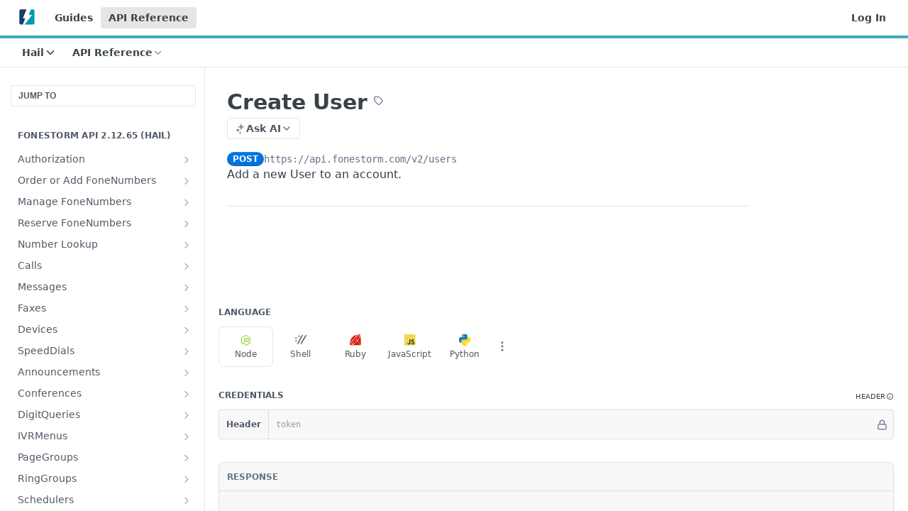

--- FILE ---
content_type: text/html; charset=utf-8
request_url: https://developer.fonestorm.com/reference/createuser
body_size: 55429
content:
<!DOCTYPE html><html lang="en" style="" data-color-mode="light" class=" useReactApp isRefPage "><head><meta charset="utf-8"><meta name="readme-deploy" content="5.574.0"><meta name="readme-subdomain" content="fonestorm"><meta name="readme-repo" content="fonestorm-c5aaeb81cfe1"><meta name="readme-version" content="2.12"><title>Create User</title><meta name="description" content="Add a new User to an account." data-rh="true"><meta property="og:title" content="Create User" data-rh="true"><meta property="og:description" content="Add a new User to an account." data-rh="true"><meta property="og:site_name" content="FoneStorm"><meta name="twitter:title" content="Create User" data-rh="true"><meta name="twitter:description" content="Add a new User to an account." data-rh="true"><meta name="twitter:card" content="summary_large_image"><meta name="viewport" content="width=device-width, initial-scale=1.0"><meta property="og:image" content="https://cdn.readme.io/og-image/create?type=reference&amp;title=Create%20User&amp;projectTitle=FoneStorm&amp;description=Add%20a%20new%20User%20to%20an%20account.&amp;logoUrl=https%3A%2F%2Ffiles.readme.io%2Fbab3ca3-small-FoneStorm_Logo_Icon.png&amp;color=%233fadb5&amp;variant=light" data-rh="true"><meta name="twitter:image" content="https://cdn.readme.io/og-image/create?type=reference&amp;title=Create%20User&amp;projectTitle=FoneStorm&amp;description=Add%20a%20new%20User%20to%20an%20account.&amp;logoUrl=https%3A%2F%2Ffiles.readme.io%2Fbab3ca3-small-FoneStorm_Logo_Icon.png&amp;color=%233fadb5&amp;variant=light" data-rh="true"><meta property="og:image:width" content="1200"><meta property="og:image:height" content="630"><link id="favicon" rel="shortcut icon" href="https://files.readme.io/a001419-small-FoneStorm_Logo_Icon.png" type="image/png"><link rel="canonical" href="https://developer.fonestorm.com/reference/createuser"><script src="https://cdn.readme.io/public/js/unauthorized-redirect.js?1768577999714"></script><script src="https://cdn.readme.io/public/js/cash-dom.min.js?1768577999714"></script><link data-chunk="Footer" rel="preload" as="style" href="https://cdn.readme.io/public/hub/web/Footer.7ca87f1efe735da787ba.css">
<link data-chunk="RMDX" rel="preload" as="style" href="https://cdn.readme.io/public/hub/web/RMDX.9331f322bb5b573f9d25.css">
<link data-chunk="RMDX" rel="preload" as="style" href="https://cdn.readme.io/public/hub/web/8788.4045910b170ecef2a9d6.css">
<link data-chunk="Reference" rel="preload" as="style" href="https://cdn.readme.io/public/hub/web/Reference.87783c5ace01ef1a1bcb.css">
<link data-chunk="Reference" rel="preload" as="style" href="https://cdn.readme.io/public/hub/web/6180.75e3fc491ee8103c63a3.css">
<link data-chunk="Reference" rel="preload" as="style" href="https://cdn.readme.io/public/hub/web/7852.08df44d1c3020a013f63.css">
<link data-chunk="SuperHubSearch" rel="preload" as="style" href="https://cdn.readme.io/public/hub/web/SuperHubSearch.6a1ff81afa1809036d22.css">
<link data-chunk="Header" rel="preload" as="style" href="https://cdn.readme.io/public/hub/web/Header.3f100d0818bd9a0d962e.css">
<link data-chunk="Containers-EndUserContainer" rel="preload" as="style" href="https://cdn.readme.io/public/hub/web/Containers-EndUserContainer.c474218e3da23db49451.css">
<link data-chunk="main" rel="preload" as="style" href="https://cdn.readme.io/public/hub/web/main.2f0b1fcb0624f09ee5e5.css">
<link data-chunk="main" rel="preload" as="style" href="https://cdn.readme.io/public/hub/web/ui-styles.59ec1c636bb8cee5a6ef.css">
<link data-chunk="main" rel="preload" as="script" href="https://cdn.readme.io/public/hub/web/main.c93d062026bd26342f47.js">
<link data-chunk="routes-SuperHub" rel="preload" as="script" href="https://cdn.readme.io/public/hub/web/routes-SuperHub.bcb9b19cff85a0447a37.js">
<link data-chunk="Containers-EndUserContainer" rel="preload" as="script" href="https://cdn.readme.io/public/hub/web/Containers-EndUserContainer.2d5ea78239ad5c63b1ce.js">
<link data-chunk="Header" rel="preload" as="script" href="https://cdn.readme.io/public/hub/web/Header.0d0ace64749467b13d58.js">
<link data-chunk="core-icons-chevron-down-svg" rel="preload" as="script" href="https://cdn.readme.io/public/hub/web/core-icons.0723410dcfd0b81e45dd.js">
<link data-chunk="SuperHubSearch" rel="preload" as="script" href="https://cdn.readme.io/public/hub/web/3766.649eaa2b700c2449e689.js">
<link data-chunk="SuperHubSearch" rel="preload" as="script" href="https://cdn.readme.io/public/hub/web/6123.a2ef3290db790599acca.js">
<link data-chunk="SuperHubSearch" rel="preload" as="script" href="https://cdn.readme.io/public/hub/web/6146.f99bcbc8d654cc36d7c8.js">
<link data-chunk="SuperHubSearch" rel="preload" as="script" href="https://cdn.readme.io/public/hub/web/8836.dbe2a8b6a6809625282d.js">
<link data-chunk="SuperHubSearch" rel="preload" as="script" href="https://cdn.readme.io/public/hub/web/SuperHubSearch.01a8dfcf20a7f0fd5a06.js">
<link data-chunk="Reference" rel="preload" as="script" href="https://cdn.readme.io/public/hub/web/3781.e78b96a01630dde138be.js">
<link data-chunk="Reference" rel="preload" as="script" href="https://cdn.readme.io/public/hub/web/6563.536d53a51a39205d3d9b.js">
<link data-chunk="Reference" rel="preload" as="script" href="https://cdn.readme.io/public/hub/web/6652.3900ee39f7cfe0a89511.js">
<link data-chunk="Reference" rel="preload" as="script" href="https://cdn.readme.io/public/hub/web/4915.4968d598cb90893f0796.js">
<link data-chunk="Reference" rel="preload" as="script" href="https://cdn.readme.io/public/hub/web/4838.c74165d2540902b5353d.js">
<link data-chunk="Reference" rel="preload" as="script" href="https://cdn.readme.io/public/hub/web/1714.47dd87388e28e3b0bf2b.js">
<link data-chunk="Reference" rel="preload" as="script" href="https://cdn.readme.io/public/hub/web/9809.7cc3cc6dfee6b778fdc5.js">
<link data-chunk="Reference" rel="preload" as="script" href="https://cdn.readme.io/public/hub/web/1380.4581c35aa2367221e97b.js">
<link data-chunk="Reference" rel="preload" as="script" href="https://cdn.readme.io/public/hub/web/957.2b5aa0d44de06925bd70.js">
<link data-chunk="Reference" rel="preload" as="script" href="https://cdn.readme.io/public/hub/web/9602.0996aab4704854756684.js">
<link data-chunk="Reference" rel="preload" as="script" href="https://cdn.readme.io/public/hub/web/9861.bcb86737af312c75368a.js">
<link data-chunk="Reference" rel="preload" as="script" href="https://cdn.readme.io/public/hub/web/4371.a07eb89a6bac0447c776.js">
<link data-chunk="Reference" rel="preload" as="script" href="https://cdn.readme.io/public/hub/web/6349.d9da5fd0043c55243e87.js">
<link data-chunk="Reference" rel="preload" as="script" href="https://cdn.readme.io/public/hub/web/7852.8a56ade23f35ceee8a47.js">
<link data-chunk="Reference" rel="preload" as="script" href="https://cdn.readme.io/public/hub/web/3463.b43baf29dc18ca607ee6.js">
<link data-chunk="Reference" rel="preload" as="script" href="https://cdn.readme.io/public/hub/web/9711.6d6bb79d779138d9ffc5.js">
<link data-chunk="Reference" rel="preload" as="script" href="https://cdn.readme.io/public/hub/web/6180.2d4fae14177ad9bf28ea.js">
<link data-chunk="Reference" rel="preload" as="script" href="https://cdn.readme.io/public/hub/web/9819.1dae18aeff002cf5bfcf.js">
<link data-chunk="Reference" rel="preload" as="script" href="https://cdn.readme.io/public/hub/web/8749.b3e7d5771ae865344c6e.js">
<link data-chunk="Reference" rel="preload" as="script" href="https://cdn.readme.io/public/hub/web/949.7221eb4940f7fc325cea.js">
<link data-chunk="Reference" rel="preload" as="script" href="https://cdn.readme.io/public/hub/web/Reference.2eb6c26724c1d21d0265.js">
<link data-chunk="ConnectMetadata" rel="preload" as="script" href="https://cdn.readme.io/public/hub/web/ConnectMetadata.d3beced9628aca1e6cb7.js">
<link data-chunk="RMDX" rel="preload" as="script" href="https://cdn.readme.io/public/hub/web/8424.7ca51ba764db137ea058.js">
<link data-chunk="RMDX" rel="preload" as="script" href="https://cdn.readme.io/public/hub/web/9947.08b2610863d170f1b6c7.js">
<link data-chunk="RMDX" rel="preload" as="script" href="https://cdn.readme.io/public/hub/web/5496.257552460969011bd54a.js">
<link data-chunk="RMDX" rel="preload" as="script" href="https://cdn.readme.io/public/hub/web/8075.0be98a9a012c59b7ace8.js">
<link data-chunk="RMDX" rel="preload" as="script" href="https://cdn.readme.io/public/hub/web/8788.a298145347768f6e8961.js">
<link data-chunk="RMDX" rel="preload" as="script" href="https://cdn.readme.io/public/hub/web/1165.43f3ae350454e5be0043.js">
<link data-chunk="RMDX" rel="preload" as="script" href="https://cdn.readme.io/public/hub/web/RMDX.bfc34a9da549bd5e1236.js">
<link data-chunk="Footer" rel="preload" as="script" href="https://cdn.readme.io/public/hub/web/Footer.9f1a3307d1d61765d9bb.js">
<link data-chunk="main" rel="stylesheet" href="https://cdn.readme.io/public/hub/web/ui-styles.59ec1c636bb8cee5a6ef.css">
<link data-chunk="main" rel="stylesheet" href="https://cdn.readme.io/public/hub/web/main.2f0b1fcb0624f09ee5e5.css">
<link data-chunk="Containers-EndUserContainer" rel="stylesheet" href="https://cdn.readme.io/public/hub/web/Containers-EndUserContainer.c474218e3da23db49451.css">
<link data-chunk="Header" rel="stylesheet" href="https://cdn.readme.io/public/hub/web/Header.3f100d0818bd9a0d962e.css">
<link data-chunk="SuperHubSearch" rel="stylesheet" href="https://cdn.readme.io/public/hub/web/SuperHubSearch.6a1ff81afa1809036d22.css">
<link data-chunk="Reference" rel="stylesheet" href="https://cdn.readme.io/public/hub/web/7852.08df44d1c3020a013f63.css">
<link data-chunk="Reference" rel="stylesheet" href="https://cdn.readme.io/public/hub/web/6180.75e3fc491ee8103c63a3.css">
<link data-chunk="Reference" rel="stylesheet" href="https://cdn.readme.io/public/hub/web/Reference.87783c5ace01ef1a1bcb.css">
<link data-chunk="RMDX" rel="stylesheet" href="https://cdn.readme.io/public/hub/web/8788.4045910b170ecef2a9d6.css">
<link data-chunk="RMDX" rel="stylesheet" href="https://cdn.readme.io/public/hub/web/RMDX.9331f322bb5b573f9d25.css">
<link data-chunk="Footer" rel="stylesheet" href="https://cdn.readme.io/public/hub/web/Footer.7ca87f1efe735da787ba.css"><!-- CUSTOM CSS--><style title="rm-custom-css">:root{--project-color-primary:#3fadb5;--project-color-inverse:#222;--recipe-button-color:#3fadb5;--recipe-button-color-hover:#256569;--recipe-button-color-active:#174143;--recipe-button-color-focus:rgba(63, 173, 181, 0.25);--recipe-button-color-disabled:#d1edef}[id=enterprise] .ReadMeUI[is=AlgoliaSearch]{--project-color-primary:#3fadb5;--project-color-inverse:#222}a{color:var(--color-link-primary,#3fadb5)}a:hover{color:var(--color-link-primary-darken-5,#256569)}a.text-muted:hover{color:var(--color-link-primary,#3fadb5)}.btn.btn-primary{background-color:#3fadb5}.btn.btn-primary:hover{background-color:#256569}.theme-line #hub-landing-top h2{color:#3fadb5}#hub-landing-top .btn:hover{color:#3fadb5}.theme-line #hub-landing-top .btn:hover{color:#fff}.theme-solid header#hub-header #header-top{background-color:#3fadb5}.theme-solid.header-gradient header#hub-header #header-top{background:linear-gradient(to bottom,#3fadb5,#1f8289)}.theme-solid.header-custom header#hub-header #header-top{background-image:url(undefined)}.theme-line header#hub-header #header-top{border-bottom-color:#3fadb5}.theme-line header#hub-header #header-top .btn{background-color:#3fadb5}header#hub-header #header-top #header-logo{width:40px;height:40px;margin-top:0;background-image:url(https://files.readme.io/bab3ca3-small-FoneStorm_Logo_Icon.png)}#hub-subheader-parent #hub-subheader .hub-subheader-breadcrumbs .dropdown-menu a:hover{background-color:#3fadb5}#subheader-links a.active{color:#3fadb5!important;box-shadow:inset 0 -2px 0 #3fadb5}#subheader-links a:hover{color:#3fadb5!important;box-shadow:inset 0 -2px 0 #3fadb5;opacity:.7}.discussion .submit-vote.submit-vote-parent.voted a.submit-vote-button{background-color:#3fadb5}section#hub-discuss .discussion a .discuss-body h4{color:#3fadb5}section#hub-discuss .discussion a:hover .discuss-body h4{color:#256569}#hub-subheader-parent #hub-subheader.sticky-header.sticky{border-bottom-color:#3fadb5}#hub-subheader-parent #hub-subheader.sticky-header.sticky .search-box{border-bottom-color:#3fadb5}#hub-search-results h3 em{color:#3fadb5}.main_background,.tag-item{background:#3fadb5!important}.main_background:hover{background:#256569!important}.main_color{color:#3fadb5!important}.border_bottom_main_color{border-bottom:2px solid #3fadb5}.main_color_hover:hover{color:#3fadb5!important}section#hub-discuss h1{color:#3fadb5}#hub-reference .hub-api .api-definition .api-try-it-out.active{border-color:#3fadb5;background-color:#3fadb5}#hub-reference .hub-api .api-definition .api-try-it-out.active:hover{background-color:#256569;border-color:#256569}#hub-reference .hub-api .api-definition .api-try-it-out:hover{border-color:#3fadb5;color:#3fadb5}#hub-reference .hub-reference .logs .logs-empty .logs-login-button,#hub-reference .hub-reference .logs .logs-login .logs-login-button{background-color:var(--project-color-primary,#3fadb5);border-color:var(--project-color-primary,#3fadb5)}#hub-reference .hub-reference .logs .logs-empty .logs-login-button:hover,#hub-reference .hub-reference .logs .logs-login .logs-login-button:hover{background-color:#256569;border-color:#256569}#hub-reference .hub-reference .logs .logs-empty>svg>path,#hub-reference .hub-reference .logs .logs-login>svg>path{fill:#3fadb5;fill:var(--project-color-primary,#3fadb5)}#hub-reference .hub-reference .logs:last-child .logs-empty,#hub-reference .hub-reference .logs:last-child .logs-login{margin-bottom:35px}#hub-reference .hub-reference .hub-reference-section .hub-reference-left header .hub-reference-edit:hover{color:#3fadb5}.main-color-accent{border-bottom:3px solid #3fadb5;padding-bottom:8px}/*! BEGIN HUB_CUSTOM_STYLES */#hub-reference .hub-api .hub-reference-response-definitions th{display:block;padding-left:0}#hub-reference .hub-api .hub-reference-response-definitions td{display:block;font-style:italic;font-size:smaller}#hub-reference .hub-api .hub-reference-response-definitions{display:none}/*! END HUB_CUSTOM_STYLES */</style><meta name="loadedProject" content="fonestorm"><script>var storedColorMode = `light` === 'system' ? window.localStorage.getItem('color-scheme') : `light`
document.querySelector('[data-color-mode]').setAttribute('data-color-mode', storedColorMode)</script><script id="config" type="application/json" data-json="{&quot;algoliaIndex&quot;:&quot;readme_search_v2&quot;,&quot;amplitude&quot;:{&quot;apiKey&quot;:&quot;dc8065a65ef83d6ad23e37aaf014fc84&quot;,&quot;enabled&quot;:true},&quot;asset_url&quot;:&quot;https://cdn.readme.io&quot;,&quot;domain&quot;:&quot;readme.io&quot;,&quot;domainFull&quot;:&quot;https://dash.readme.com&quot;,&quot;encryptedLocalStorageKey&quot;:&quot;ekfls-2025-03-27&quot;,&quot;fullstory&quot;:{&quot;enabled&quot;:true,&quot;orgId&quot;:&quot;FSV9A&quot;},&quot;git&quot;:{&quot;sync&quot;:{&quot;bitbucket&quot;:{&quot;installationLink&quot;:&quot;https://developer.atlassian.com/console/install/310151e6-ca1a-4a44-9af6-1b523fea0561?signature=AYABeMn9vqFkrg%2F1DrJAQxSyVf4AAAADAAdhd3Mta21zAEthcm46YXdzOmttczp1cy13ZXN0LTI6NzA5NTg3ODM1MjQzOmtleS83MDVlZDY3MC1mNTdjLTQxYjUtOWY5Yi1lM2YyZGNjMTQ2ZTcAuAECAQB4IOp8r3eKNYw8z2v%2FEq3%2FfvrZguoGsXpNSaDveR%2FF%2Fo0BHUxIjSWx71zNK2RycuMYSgAAAH4wfAYJKoZIhvcNAQcGoG8wbQIBADBoBgkqhkiG9w0BBwEwHgYJYIZIAWUDBAEuMBEEDOJgARbqndU9YM%2FRdQIBEIA7unpCah%2BIu53NA72LkkCDhNHOv%2BgRD7agXAO3jXqw0%2FAcBOB0%2F5LmpzB5f6B1HpkmsAN2i2SbsFL30nkAB2F3cy1rbXMAS2Fybjphd3M6a21zOmV1LXdlc3QtMTo3MDk1ODc4MzUyNDM6a2V5LzQ2MzBjZTZiLTAwYzMtNGRlMi04NzdiLTYyN2UyMDYwZTVjYwC4AQICAHijmwVTMt6Oj3F%2B0%2B0cVrojrS8yZ9ktpdfDxqPMSIkvHAGT%[base64]%2BMHwGCSqGSIb3DQEHBqBvMG0CAQAwaAYJKoZIhvcNAQcBMB4GCWCGSAFlAwQBLjARBAzzWhThsIgJwrr%2FY2ECARCAOxoaW9pob21lweyAfrIm6Fw7gd8D%2B%2F8LHk4rl3jjULDM35%2FVPuqBrqKunYZSVCCGNGB3RqpQJr%2FasASiAgAAAAAMAAAQAAAAAAAAAAAAAAAAAEokowLKsF1tMABEq%2BKNyJP%2F%2F%2F%2F%2FAAAAAQAAAAAAAAAAAAAAAQAAADJLzRcp6MkqKR43PUjOiRxxbxXYhLc6vFXEutK3%2BQ71yuPq4dC8pAHruOVQpvVcUSe8dptV8c7wR8BTJjv%2F%2FNe8r0g%3D&amp;product=bitbucket&quot;}}},&quot;metrics&quot;:{&quot;billingCronEnabled&quot;:&quot;true&quot;,&quot;dashUrl&quot;:&quot;https://m.readme.io&quot;,&quot;defaultUrl&quot;:&quot;https://m.readme.io&quot;,&quot;exportMaxRetries&quot;:12,&quot;wsUrl&quot;:&quot;wss://m.readme.io&quot;},&quot;micro&quot;:{&quot;baseUrl&quot;:&quot;https://micro-beta.readme.com&quot;},&quot;proxyUrl&quot;:&quot;https://try.readme.io&quot;,&quot;readmeRecaptchaSiteKey&quot;:&quot;6LesVBYpAAAAAESOCHOyo2kF9SZXPVb54Nwf3i2x&quot;,&quot;releaseVersion&quot;:&quot;5.574.0&quot;,&quot;reservedWords&quot;:{&quot;tools&quot;:[&quot;execute-request&quot;,&quot;get-code-snippet&quot;,&quot;get-endpoint&quot;,&quot;get-request-body&quot;,&quot;get-response-schema&quot;,&quot;get-server-variables&quot;,&quot;list-endpoints&quot;,&quot;list-security-schemes&quot;,&quot;list-specs&quot;,&quot;search-specs&quot;,&quot;search&quot;,&quot;fetch&quot;]},&quot;sentry&quot;:{&quot;dsn&quot;:&quot;https://3bbe57a973254129bcb93e47dc0cc46f@o343074.ingest.sentry.io/2052166&quot;,&quot;enabled&quot;:true},&quot;shMigration&quot;:{&quot;promoVideo&quot;:&quot;&quot;,&quot;forceWaitlist&quot;:false,&quot;migrationPreview&quot;:false},&quot;sslBaseDomain&quot;:&quot;readmessl.com&quot;,&quot;sslGenerationService&quot;:&quot;ssl.readmessl.com&quot;,&quot;stripePk&quot;:&quot;pk_live_5103PML2qXbDukVh7GDAkQoR4NSuLqy8idd5xtdm9407XdPR6o3bo663C1ruEGhXJjpnb2YCpj8EU1UvQYanuCjtr00t1DRCf2a&quot;,&quot;superHub&quot;:{&quot;newProjectsEnabled&quot;:true},&quot;wootric&quot;:{&quot;accountToken&quot;:&quot;NPS-122b75a4&quot;,&quot;enabled&quot;:true}}"></script></head><body class="body-none theme-line header-solid header-bg-size-auto header-bg-pos-tl header-overlay-triangles reference-layout-row lumosity-normal hub-full"><div id="ssr-top"></div><div id="ssr-main"><div class="App ThemeContext ThemeContext_dark ThemeContext_classic ThemeContext_line" style="--color-primary:#3fadb5;--color-primary-inverse:#fff;--color-primary-alt:#1f8289;--color-primary-darken-10:#32898f;--color-primary-darken-20:#256569;--color-primary-alpha-25:rgba(63, 173, 181, 0.25);--color-link-primary:#3fadb5;--color-link-primary-darken-5:#389ba2;--color-link-primary-darken-10:#32898f;--color-link-primary-darken-20:#256569;--color-link-primary-alpha-50:rgba(63, 173, 181, 0.5);--color-link-primary-alpha-25:rgba(63, 173, 181, 0.25);--color-link-background:rgba(63, 173, 181, 0.09);--color-link-text:#fff;--color-login-link:#018ef5;--color-login-link-text:#fff;--color-login-link-darken-10:#0171c2;--color-login-link-primary-alpha-50:rgba(1, 142, 245, 0.5)"><div class="SuperHub2RNxzk6HzHiJ"><div class="ContentWithOwlbotx4PaFDoA1KMz"><div class="ContentWithOwlbot-content2X1XexaN8Lf2"><header class="Header3zzata9F_ZPQ rm-Header_classic Header_collapsible3n0YXfOvb_Al rm-Header Header-links-buttons"><div class="rm-Header-top Header-topuTMpygDG4e1V Header-top_classic3g7Q6zoBy8zh"><div class="rm-Container rm-Container_flex"><div style="outline:none" tabindex="-1"><a href="#content" target="_self" class="Button Button_md rm-JumpTo Header-jumpTo3IWKQXmhSI5D Button_primary">Jump to Content</a></div><div class="rm-Header-left Header-leftADQdGVqx1wqU"><a class="rm-Logo Header-logo1Xy41PtkzbdG" href="/" target="_self"><img alt="FoneStorm" class="rm-Logo-img Header-logo-img3YvV4lcGKkeb" src="https://files.readme.io/bab3ca3-small-FoneStorm_Logo_Icon.png"/></a><a class="Button Button_md rm-Header-link rm-Header-top-link Button_slate_text Header-link2tXYTgXq85zW" href="/docs" target="_self">Guides</a><a aria-current="page" class="Button Button_md rm-Header-link rm-Header-top-link Button_slate_text rm-Header-top-link_active Header-link2tXYTgXq85zW active" href="/reference" target="_self">API Reference</a></div><div class="rm-Header-left Header-leftADQdGVqx1wqU Header-left_mobile1RG-X93lx6PF"><div><button aria-label="Toggle navigation menu" class="icon-menu menu3d6DYNDa3tk5" type="button"></button><div class=""><div class="Flyout95xhYIIoTKtc undefined rm-Flyout" data-testid="flyout"><div class="MobileFlyout1hHJpUd-nYkd"><a class="rm-MobileFlyout-item NavItem-item1gDDTqaXGhm1 NavItem-item_mobile1qG3gd-Mkck- " href="/docs" target="_self"><i class="icon-guides NavItem-badge1qOxpfTiALoz rm-Header-bottom-link-icon"></i><span class="NavItem-textSlZuuL489uiw">Guides</span></a><a aria-current="page" class="rm-MobileFlyout-item NavItem-item1gDDTqaXGhm1 NavItem-item_mobile1qG3gd-Mkck-  active" href="/reference" target="_self"><i class="icon-references NavItem-badge1qOxpfTiALoz rm-Header-bottom-link-icon"></i><span class="NavItem-textSlZuuL489uiw">API Reference</span></a><a class="rm-MobileFlyout-item NavItem-item1gDDTqaXGhm1 NavItem-item_mobile1qG3gd-Mkck- " href="/changelog" target="_self"><i class="icon-changelog NavItem-badge1qOxpfTiALoz rm-Header-bottom-link-icon"></i><span class="NavItem-textSlZuuL489uiw">Changelog</span></a><select class="Select Select_md NavItem-item1gDDTqaXGhm1 NavItem-item_select3UEfLN-oSjxp NavItem-item_mobile1qG3gd-Mkck-"><option data-url="/v2.11/reference" value="2.11">v2.11</option><option data-url="#" value="2.12" selected="">v2.12</option></select><hr class="MobileFlyout-divider10xf7R2X1MeW"/><a class="rm-MobileFlyout-item NavItem-item1gDDTqaXGhm1 NavItem-item_mobile1qG3gd-Mkck- NavItem_dropdown-muted1xJVuczwGc74" href="/docs" target="_self">Guides</a><a aria-current="page" class="rm-MobileFlyout-item NavItem-item1gDDTqaXGhm1 NavItem-item_mobile1qG3gd-Mkck- NavItem_dropdown-muted1xJVuczwGc74 active" href="/reference" target="_self">API Reference</a><a class="rm-MobileFlyout-item NavItem-item1gDDTqaXGhm1 NavItem-item_mobile1qG3gd-Mkck- NavItem_dropdown-muted1xJVuczwGc74" href="/login?redirect_uri=/reference/createuser" target="_self" to="/login?redirect_uri=/reference/createuser">Log In</a><a class="MobileFlyout-logo3Lq1eTlk1K76 Header-logo1Xy41PtkzbdG rm-Logo" href="/" target="_self"><img alt="FoneStorm" class="Header-logo-img3YvV4lcGKkeb rm-Logo-img" src="https://files.readme.io/bab3ca3-small-FoneStorm_Logo_Icon.png"/></a></div></div></div></div><div class="Header-left-nav2xWPWMNHOGf_"><i aria-hidden="true" class="icon-references Header-left-nav-icon10glJKFwewOv"></i>API Reference</div></div><div class="rm-Header-right Header-right21PC2XTT6aMg"><span class="Header-right_desktop14ja01RUQ7HE"><a href="/login?redirect_uri=/reference/createuser" target="_self" class="Button Button_md Header-link2tXYTgXq85zW NavItem2xSfFaVqfRjy NavItem_mdrYO3ChA2kYvP rm-Header-top-link rm-Header-top-link_login Button_primary_ghost Button_primary">Log In</a></span><div class="Header-searchtb6Foi0-D9Vx"><button aria-label="Search ⌘k" class="rm-SearchToggle" data-symbol="⌘"><div class="rm-SearchToggle-icon icon-search1"></div></button></div></div></div></div><div class="Header-bottom2eLKOFXMEmh5 Header-bottom_classic rm-Header-bottom"><div class="rm-Container rm-Container_flex"><nav aria-label="Primary navigation" class="Header-leftADQdGVqx1wqU Header-subnavnVH8URdkgvEl" role="navigation"><div class="rm-VersionDropdown Dropdown Dropdown_closed" data-testid="dropdown-container"><button aria-haspopup="dialog" class="Button Button_slate_text Button_md VersionDropdown1GXDUTxJ1T95 rm-Header-bottom-link Dropdown-toggle Button_primary" type="button"><span class="Truncate1OzxBYrNNfH3" style="--Truncate-max-width:150px">Hail</span><span class="IconWrapper Icon-wrapper2z2wVIeGsiUy"><svg fill="none" viewBox="0 0 24 24" class="Icon Icon3_D2ysxFZ_ll Icon-svg2Lm7f6G9Ly5a" data-name="chevron-down" role="img" style="--icon-color:inherit;--icon-size:inherit;--icon-stroke-width:2px"><path stroke="currentColor" stroke-linecap="round" stroke-linejoin="round" d="m6 9 6 6 6-6" class="icon-stroke-width"></path></svg></span></button></div><div class="rm-NavLinksDropdown Dropdown Dropdown_closed" data-testid="dropdown-container"><div class="Dropdown-toggle" aria-haspopup="dialog"><button class="rm-Header-link rm-Header-bottom-link NavItem2xSfFaVqfRjy Button Button_slate_text Button_md" type="button"><span>API Reference</span><i class="NavItem-chevron3ZtU4bd1q5sy icon-chevron-down"></i></button></div></div></nav><button align="center" justify="between" style="--flex-gap:var(--xs)" class="Button Button_sm Flex Flex_row MobileSubnav1DsTfasXloM2 Button_contrast Button_contrast_outline" type="button"><span class="Button-label">Create User</span><span class="IconWrapper Icon-wrapper2z2wVIeGsiUy"><svg fill="none" viewBox="0 0 24 24" class="Icon Icon3_D2ysxFZ_ll Icon-svg2Lm7f6G9Ly5a" data-name="chevron-up-down" role="img" style="--icon-color:inherit;--icon-size:inherit;--icon-stroke-width:2px"><path stroke="currentColor" stroke-linecap="round" stroke-linejoin="round" d="m6 16 6 6 6-6M18 8l-6-6-6 6" class="icon-stroke-width"></path></svg></span></button></div></div><div class="hub-search-results--reactApp " id="hub-search-results"><div class="hub-container"><div class="modal-backdrop show-modal rm-SearchModal" role="button" tabindex="0"><div aria-label="Search Dialog" class="SuperHubSearchI_obvfvvQi4g" id="AppSearch" role="tabpanel" tabindex="0"><div data-focus-guard="true" tabindex="-1" style="width:1px;height:0px;padding:0;overflow:hidden;position:fixed;top:1px;left:1px"></div><div data-focus-lock-disabled="disabled" class="SuperHubSearch-container2BhYey2XE-Ij"><div class="SuperHubSearch-col1km8vLFgOaYj"><div class="SearchBoxnZBxftziZGcz"><input aria-label="Search" autoCapitalize="off" autoComplete="off" autoCorrect="off" spellcheck="false" tabindex="0" aria-required="false" class="Input Input_md SearchBox-inputR4jffU8l10iF" type="search" value=""/></div><div class="SearchTabs3rNhUK3HjrRJ"><div class="Tabs Tabs-list" role="tablist"><div aria-label="All" aria-selected="true" class="SearchTabs-tab1TrpmhQv840T Tabs-listItem Tabs-listItem_active" role="tab" tabindex="1"><span class="SearchTabs-tab1TrpmhQv840T"><span class="IconWrapper Icon-wrapper2z2wVIeGsiUy"><svg fill="none" viewBox="0 0 24 24" class="Icon Icon3_D2ysxFZ_ll Icon-svg2Lm7f6G9Ly5a icon" data-name="search" role="img" style="--icon-color:inherit;--icon-size:inherit;--icon-stroke-width:2px"><path stroke="currentColor" stroke-linecap="round" stroke-linejoin="round" d="M11 19a8 8 0 1 0 0-16 8 8 0 0 0 0 16ZM21 21l-4.35-4.35" class="icon-stroke-width"></path></svg></span>All</span></div><div aria-label="Pages" aria-selected="false" class="SearchTabs-tab1TrpmhQv840T Tabs-listItem" role="tab" tabindex="1"><span class="SearchTabs-tab1TrpmhQv840T"><span class="IconWrapper Icon-wrapper2z2wVIeGsiUy"><svg fill="none" viewBox="0 0 24 24" class="Icon Icon3_D2ysxFZ_ll Icon-svg2Lm7f6G9Ly5a icon" data-name="custom-pages" role="img" style="--icon-color:inherit;--icon-size:inherit;--icon-stroke-width:2px"><path stroke="currentColor" stroke-linecap="round" stroke-linejoin="round" d="M13 2H6a2 2 0 0 0-2 2v16a2 2 0 0 0 2 2h12a2 2 0 0 0 2-2V9l-7-7Z" class="icon-stroke-width"></path><path stroke="currentColor" stroke-linecap="round" stroke-linejoin="round" d="M13 2v7h7M12 11.333V12M12 18v.667M9.407 12.407l.473.473M14.12 17.12l.473.473M8.333 15H9M15 15h.667M9.407 17.593l.473-.473M14.12 12.88l.473-.473" class="icon-stroke-width"></path></svg></span>Pages</span></div></div></div><div class="rm-SearchModal-empty SearchResults35_kFOb1zvxX SearchResults_emptyiWzyXErtNcQJ"><span class="IconWrapper Icon-wrapper2z2wVIeGsiUy"><svg fill="none" viewBox="0 0 24 24" class="Icon Icon3_D2ysxFZ_ll Icon-svg2Lm7f6G9Ly5a rm-SearchModal-empty-icon icon icon-search" data-name="search" role="img" style="--icon-color:inherit;--icon-size:var(--icon-md);--icon-stroke-width:2px"><path stroke="currentColor" stroke-linecap="round" stroke-linejoin="round" d="M11 19a8 8 0 1 0 0-16 8 8 0 0 0 0 16ZM21 21l-4.35-4.35" class="icon-stroke-width"></path></svg></span><h6 class="Title Title6 rm-SearchModal-empty-text">Start typing to search…</h6></div></div></div><div data-focus-guard="true" tabindex="-1" style="width:1px;height:0px;padding:0;overflow:hidden;position:fixed;top:1px;left:1px"></div></div></div></div></div></header><main class="SuperHubReference3_1nwDyq5sO3 rm-ReferenceMain rm-ReferenceMain-SuperHub rm-Container rm-Container_flex rm-basic-page" id="Explorer"><nav aria-label="Secondary navigation" class="rm-Sidebar hub-sidebar reference-redesign Nav3C5f8FcjkaHj" id="reference-sidebar" role="navigation"><div class="Main-QuickNav-container1OiLvjSDusO6"><button aria-keyshortcuts="Control+/ Meta+/" class="QuickNav1q-OoMjiX_Yr QuickNav-button2KzlQbz5Pm2Y">JUMP TO</button></div><div class="Sidebar1t2G1ZJq-vU1 rm-Sidebar hub-sidebar-content"><section class="Sidebar-listWrapper6Q9_yUrG906C rm-Sidebar-section"><h2 class="Sidebar-headingTRQyOa2pk0gh rm-Sidebar-heading">FoneStorm API 2.12.65 (Hail)</h2><ul class="Sidebar-list_sidebarLayout3RaX72iQNOEI Sidebar-list3cZWQLaBf9k8 rm-Sidebar-list"><li class="Sidebar-item23D-2Kd61_k3"><a class="Sidebar-link2Dsha-r-GKh2 Sidebar-link_parent text-wrap rm-Sidebar-link" target="_self" href="/reference/authorization"><span class="Sidebar-link-textLuTE1ySm4Kqn"><span class="Sidebar-link-text_label1gCT_uPnx7Gu">Authorization</span></span><button aria-expanded="false" aria-label="Show subpages for Authorization" class="Sidebar-link-buttonWrapper3hnFHNku8_BJ" type="button"><i aria-hidden="true" class="Sidebar-link-iconnjiqEiZlPn0W Sidebar-link-expandIcon2yVH6SarI6NW icon-chevron-rightward"></i></button></a><ul class="subpages Sidebar-list3cZWQLaBf9k8 rm-Sidebar-list"><li class="Sidebar-item23D-2Kd61_k3"><a class="Sidebar-link2Dsha-r-GKh2 childless subpage text-wrap rm-Sidebar-link" target="_self" href="/reference/create-auth-token"><span class="Sidebar-link-textLuTE1ySm4Kqn"><span class="Sidebar-link-text_label1gCT_uPnx7Gu">Create Auth Token</span></span><span class="Sidebar-method-container2yBYD-KB_IfC"><span class="rm-APIMethod APIMethod APIMethod_fixedWidth APIMethod_fixedWidth_md APIMethod_post APIMethod_md Sidebar-methodfUM3m6FEWm6w" data-testid="http-method" style="--APIMethod-bg:var(--APIMethod-post-bg-active);--APIMethod-fg:var(--APIMethod-default-fg-active);--APIMethod-bg-active:var(--APIMethod-post-bg-active)">post</span></span><div class="Sidebar-link-buttonWrapper3hnFHNku8_BJ"></div></a></li><li class="Sidebar-item23D-2Kd61_k3"><a class="Sidebar-link2Dsha-r-GKh2 childless subpage text-wrap rm-Sidebar-link" target="_self" href="/reference/refreshtoken"><span class="Sidebar-link-textLuTE1ySm4Kqn"><span class="Sidebar-link-text_label1gCT_uPnx7Gu">Refresh Auth Token</span></span><span class="Sidebar-method-container2yBYD-KB_IfC"><span class="rm-APIMethod APIMethod APIMethod_fixedWidth APIMethod_fixedWidth_md APIMethod_post APIMethod_md Sidebar-methodfUM3m6FEWm6w" data-testid="http-method" style="--APIMethod-bg:var(--APIMethod-post-bg-active);--APIMethod-fg:var(--APIMethod-default-fg-active);--APIMethod-bg-active:var(--APIMethod-post-bg-active)">post</span></span><div class="Sidebar-link-buttonWrapper3hnFHNku8_BJ"></div></a></li></ul></li><li class="Sidebar-item23D-2Kd61_k3"><a class="Sidebar-link2Dsha-r-GKh2 Sidebar-link_parent text-wrap rm-Sidebar-link" target="_self" href="/reference/order-fonenumbers"><span class="Sidebar-link-textLuTE1ySm4Kqn"><span class="Sidebar-link-text_label1gCT_uPnx7Gu">Order or Add FoneNumbers</span></span><button aria-expanded="false" aria-label="Show subpages for Order or Add FoneNumbers" class="Sidebar-link-buttonWrapper3hnFHNku8_BJ" type="button"><i aria-hidden="true" class="Sidebar-link-iconnjiqEiZlPn0W Sidebar-link-expandIcon2yVH6SarI6NW icon-chevron-rightward"></i></button></a><ul class="subpages Sidebar-list3cZWQLaBf9k8 rm-Sidebar-list"><li class="Sidebar-item23D-2Kd61_k3"><a class="Sidebar-link2Dsha-r-GKh2 childless subpage text-wrap rm-Sidebar-link" target="_self" href="/reference/instantfonenumber"><span class="Sidebar-link-textLuTE1ySm4Kqn"><span class="Sidebar-link-text_label1gCT_uPnx7Gu">Instant FoneNumber</span></span><span class="Sidebar-method-container2yBYD-KB_IfC"><span class="rm-APIMethod APIMethod APIMethod_fixedWidth APIMethod_fixedWidth_md APIMethod_post APIMethod_md Sidebar-methodfUM3m6FEWm6w" data-testid="http-method" style="--APIMethod-bg:var(--APIMethod-post-bg-active);--APIMethod-fg:var(--APIMethod-default-fg-active);--APIMethod-bg-active:var(--APIMethod-post-bg-active)">post</span></span><div class="Sidebar-link-buttonWrapper3hnFHNku8_BJ"></div></a></li><li class="Sidebar-item23D-2Kd61_k3"><a class="Sidebar-link2Dsha-r-GKh2 childless subpage text-wrap rm-Sidebar-link" target="_self" href="/reference/searchlocalfonenumbers"><span class="Sidebar-link-textLuTE1ySm4Kqn"><span class="Sidebar-link-text_label1gCT_uPnx7Gu">Search Local FoneNumbers</span></span><span class="Sidebar-method-container2yBYD-KB_IfC"><span class="rm-APIMethod APIMethod APIMethod_fixedWidth APIMethod_fixedWidth_md APIMethod_get APIMethod_md Sidebar-methodfUM3m6FEWm6w" data-testid="http-method" style="--APIMethod-bg:var(--APIMethod-get-bg-active);--APIMethod-fg:var(--APIMethod-default-fg-active);--APIMethod-bg-active:var(--APIMethod-get-bg-active)">get</span></span><div class="Sidebar-link-buttonWrapper3hnFHNku8_BJ"></div></a></li><li class="Sidebar-item23D-2Kd61_k3"><a class="Sidebar-link2Dsha-r-GKh2 childless subpage text-wrap rm-Sidebar-link" target="_self" href="/reference/searchtollfreefonenumbers"><span class="Sidebar-link-textLuTE1ySm4Kqn"><span class="Sidebar-link-text_label1gCT_uPnx7Gu">Search TollFree FoneNumbers</span></span><span class="Sidebar-method-container2yBYD-KB_IfC"><span class="rm-APIMethod APIMethod APIMethod_fixedWidth APIMethod_fixedWidth_md APIMethod_get APIMethod_md Sidebar-methodfUM3m6FEWm6w" data-testid="http-method" style="--APIMethod-bg:var(--APIMethod-get-bg-active);--APIMethod-fg:var(--APIMethod-default-fg-active);--APIMethod-bg-active:var(--APIMethod-get-bg-active)">get</span></span><div class="Sidebar-link-buttonWrapper3hnFHNku8_BJ"></div></a></li><li class="Sidebar-item23D-2Kd61_k3"><a class="Sidebar-link2Dsha-r-GKh2 childless subpage text-wrap rm-Sidebar-link" target="_self" href="/reference/orderfonenumbers"><span class="Sidebar-link-textLuTE1ySm4Kqn"><span class="Sidebar-link-text_label1gCT_uPnx7Gu">Order FoneNumbers</span></span><span class="Sidebar-method-container2yBYD-KB_IfC"><span class="rm-APIMethod APIMethod APIMethod_fixedWidth APIMethod_fixedWidth_md APIMethod_post APIMethod_md Sidebar-methodfUM3m6FEWm6w" data-testid="http-method" style="--APIMethod-bg:var(--APIMethod-post-bg-active);--APIMethod-fg:var(--APIMethod-default-fg-active);--APIMethod-bg-active:var(--APIMethod-post-bg-active)">post</span></span><div class="Sidebar-link-buttonWrapper3hnFHNku8_BJ"></div></a></li><li class="Sidebar-item23D-2Kd61_k3"><a class="Sidebar-link2Dsha-r-GKh2 childless subpage text-wrap rm-Sidebar-link" target="_self" href="/reference/addoffnetfonenumber"><span class="Sidebar-link-textLuTE1ySm4Kqn"><span class="Sidebar-link-text_label1gCT_uPnx7Gu">Add Off-net FoneNumber</span></span><span class="Sidebar-method-container2yBYD-KB_IfC"><span class="rm-APIMethod APIMethod APIMethod_fixedWidth APIMethod_fixedWidth_md APIMethod_post APIMethod_md Sidebar-methodfUM3m6FEWm6w" data-testid="http-method" style="--APIMethod-bg:var(--APIMethod-post-bg-active);--APIMethod-fg:var(--APIMethod-default-fg-active);--APIMethod-bg-active:var(--APIMethod-post-bg-active)">post</span></span><div class="Sidebar-link-buttonWrapper3hnFHNku8_BJ"></div></a></li></ul></li><li class="Sidebar-item23D-2Kd61_k3"><a class="Sidebar-link2Dsha-r-GKh2 Sidebar-link_parent text-wrap rm-Sidebar-link" target="_self" href="/reference/fonenumbers"><span class="Sidebar-link-textLuTE1ySm4Kqn"><span class="Sidebar-link-text_label1gCT_uPnx7Gu">Manage FoneNumbers</span></span><button aria-expanded="false" aria-label="Show subpages for Manage FoneNumbers" class="Sidebar-link-buttonWrapper3hnFHNku8_BJ" type="button"><i aria-hidden="true" class="Sidebar-link-iconnjiqEiZlPn0W Sidebar-link-expandIcon2yVH6SarI6NW icon-chevron-rightward"></i></button></a><ul class="subpages Sidebar-list3cZWQLaBf9k8 rm-Sidebar-list"><li class="Sidebar-item23D-2Kd61_k3"><a class="Sidebar-link2Dsha-r-GKh2 childless subpage text-wrap rm-Sidebar-link" target="_self" href="/reference/get-fonenumbers"><span class="Sidebar-link-textLuTE1ySm4Kqn"><span class="Sidebar-link-text_label1gCT_uPnx7Gu">Get FoneNumbers</span></span><span class="Sidebar-method-container2yBYD-KB_IfC"><span class="rm-APIMethod APIMethod APIMethod_fixedWidth APIMethod_fixedWidth_md APIMethod_get APIMethod_md Sidebar-methodfUM3m6FEWm6w" data-testid="http-method" style="--APIMethod-bg:var(--APIMethod-get-bg-active);--APIMethod-fg:var(--APIMethod-default-fg-active);--APIMethod-bg-active:var(--APIMethod-get-bg-active)">get</span></span><div class="Sidebar-link-buttonWrapper3hnFHNku8_BJ"></div></a></li><li class="Sidebar-item23D-2Kd61_k3"><a class="Sidebar-link2Dsha-r-GKh2 childless subpage text-wrap rm-Sidebar-link" target="_self" href="/reference/get-fonenumber"><span class="Sidebar-link-textLuTE1ySm4Kqn"><span class="Sidebar-link-text_label1gCT_uPnx7Gu">Get FoneNumber</span></span><span class="Sidebar-method-container2yBYD-KB_IfC"><span class="rm-APIMethod APIMethod APIMethod_fixedWidth APIMethod_fixedWidth_md APIMethod_get APIMethod_md Sidebar-methodfUM3m6FEWm6w" data-testid="http-method" style="--APIMethod-bg:var(--APIMethod-get-bg-active);--APIMethod-fg:var(--APIMethod-default-fg-active);--APIMethod-bg-active:var(--APIMethod-get-bg-active)">get</span></span><div class="Sidebar-link-buttonWrapper3hnFHNku8_BJ"></div></a></li><li class="Sidebar-item23D-2Kd61_k3"><a class="Sidebar-link2Dsha-r-GKh2 childless subpage text-wrap rm-Sidebar-link" target="_self" href="/reference/update-fonenumber"><span class="Sidebar-link-textLuTE1ySm4Kqn"><span class="Sidebar-link-text_label1gCT_uPnx7Gu">Update FoneNumber</span></span><span class="Sidebar-method-container2yBYD-KB_IfC"><span class="rm-APIMethod APIMethod APIMethod_fixedWidth APIMethod_fixedWidth_md APIMethod_put APIMethod_md Sidebar-methodfUM3m6FEWm6w" data-testid="http-method" style="--APIMethod-bg:var(--APIMethod-put-bg-active);--APIMethod-fg:var(--APIMethod-default-fg-active);--APIMethod-bg-active:var(--APIMethod-put-bg-active)">put</span></span><div class="Sidebar-link-buttonWrapper3hnFHNku8_BJ"></div></a></li><li class="Sidebar-item23D-2Kd61_k3"><a class="Sidebar-link2Dsha-r-GKh2 childless subpage text-wrap rm-Sidebar-link" target="_self" href="/reference/delete-fonenumber"><span class="Sidebar-link-textLuTE1ySm4Kqn"><span class="Sidebar-link-text_label1gCT_uPnx7Gu">Delete FoneNumber</span></span><span class="Sidebar-method-container2yBYD-KB_IfC"><span class="rm-APIMethod APIMethod APIMethod_fixedWidth APIMethod_fixedWidth_md APIMethod_del APIMethod_md Sidebar-methodfUM3m6FEWm6w" data-testid="http-method" style="--APIMethod-bg:var(--APIMethod-del-bg-active);--APIMethod-fg:var(--APIMethod-default-fg-active);--APIMethod-bg-active:var(--APIMethod-del-bg-active)">del</span></span><div class="Sidebar-link-buttonWrapper3hnFHNku8_BJ"></div></a></li><li class="Sidebar-item23D-2Kd61_k3"><a class="Sidebar-link2Dsha-r-GKh2 childless subpage text-wrap rm-Sidebar-link" target="_self" href="/reference/restorefonenumber"><span class="Sidebar-link-textLuTE1ySm4Kqn"><span class="Sidebar-link-text_label1gCT_uPnx7Gu">Restore a Deleted FoneNumber</span></span><span class="Sidebar-method-container2yBYD-KB_IfC"><span class="rm-APIMethod APIMethod APIMethod_fixedWidth APIMethod_fixedWidth_md APIMethod_put APIMethod_md Sidebar-methodfUM3m6FEWm6w" data-testid="http-method" style="--APIMethod-bg:var(--APIMethod-put-bg-active);--APIMethod-fg:var(--APIMethod-default-fg-active);--APIMethod-bg-active:var(--APIMethod-put-bg-active)">put</span></span><div class="Sidebar-link-buttonWrapper3hnFHNku8_BJ"></div></a></li></ul></li><li class="Sidebar-item23D-2Kd61_k3"><a class="Sidebar-link2Dsha-r-GKh2 Sidebar-link_parent text-wrap rm-Sidebar-link" target="_self" href="/reference/reserve-fonenumbers"><span class="Sidebar-link-textLuTE1ySm4Kqn"><span class="Sidebar-link-text_label1gCT_uPnx7Gu">Reserve FoneNumbers</span></span><button aria-expanded="false" aria-label="Show subpages for Reserve FoneNumbers" class="Sidebar-link-buttonWrapper3hnFHNku8_BJ" type="button"><i aria-hidden="true" class="Sidebar-link-iconnjiqEiZlPn0W Sidebar-link-expandIcon2yVH6SarI6NW icon-chevron-rightward"></i></button></a><ul class="subpages Sidebar-list3cZWQLaBf9k8 rm-Sidebar-list"><li class="Sidebar-item23D-2Kd61_k3"><a class="Sidebar-link2Dsha-r-GKh2 childless subpage text-wrap rm-Sidebar-link" target="_self" href="/reference/getreservedfonenumbers"><span class="Sidebar-link-textLuTE1ySm4Kqn"><span class="Sidebar-link-text_label1gCT_uPnx7Gu">Get Reserved FoneNumbers</span></span><span class="Sidebar-method-container2yBYD-KB_IfC"><span class="rm-APIMethod APIMethod APIMethod_fixedWidth APIMethod_fixedWidth_md APIMethod_get APIMethod_md Sidebar-methodfUM3m6FEWm6w" data-testid="http-method" style="--APIMethod-bg:var(--APIMethod-get-bg-active);--APIMethod-fg:var(--APIMethod-default-fg-active);--APIMethod-bg-active:var(--APIMethod-get-bg-active)">get</span></span><div class="Sidebar-link-buttonWrapper3hnFHNku8_BJ"></div></a></li><li class="Sidebar-item23D-2Kd61_k3"><a class="Sidebar-link2Dsha-r-GKh2 childless subpage text-wrap rm-Sidebar-link" target="_self" href="/reference/searchlocalreserveinventoryfonenumbers"><span class="Sidebar-link-textLuTE1ySm4Kqn"><span class="Sidebar-link-text_label1gCT_uPnx7Gu">Search Local Reserve Inventory FoneNumbers</span></span><span class="Sidebar-method-container2yBYD-KB_IfC"><span class="rm-APIMethod APIMethod APIMethod_fixedWidth APIMethod_fixedWidth_md APIMethod_get APIMethod_md Sidebar-methodfUM3m6FEWm6w" data-testid="http-method" style="--APIMethod-bg:var(--APIMethod-get-bg-active);--APIMethod-fg:var(--APIMethod-default-fg-active);--APIMethod-bg-active:var(--APIMethod-get-bg-active)">get</span></span><div class="Sidebar-link-buttonWrapper3hnFHNku8_BJ"></div></a></li><li class="Sidebar-item23D-2Kd61_k3"><a class="Sidebar-link2Dsha-r-GKh2 childless subpage text-wrap rm-Sidebar-link" target="_self" href="/reference/searchtollfreereserveinventoryfonenumbers"><span class="Sidebar-link-textLuTE1ySm4Kqn"><span class="Sidebar-link-text_label1gCT_uPnx7Gu">Search TollFree Reserve Inventory FoneNumbers</span></span><span class="Sidebar-method-container2yBYD-KB_IfC"><span class="rm-APIMethod APIMethod APIMethod_fixedWidth APIMethod_fixedWidth_md APIMethod_get APIMethod_md Sidebar-methodfUM3m6FEWm6w" data-testid="http-method" style="--APIMethod-bg:var(--APIMethod-get-bg-active);--APIMethod-fg:var(--APIMethod-default-fg-active);--APIMethod-bg-active:var(--APIMethod-get-bg-active)">get</span></span><div class="Sidebar-link-buttonWrapper3hnFHNku8_BJ"></div></a></li><li class="Sidebar-item23D-2Kd61_k3"><a class="Sidebar-link2Dsha-r-GKh2 childless subpage text-wrap rm-Sidebar-link" target="_self" href="/reference/reservefonenumbers"><span class="Sidebar-link-textLuTE1ySm4Kqn"><span class="Sidebar-link-text_label1gCT_uPnx7Gu">Reserve FoneNumbers</span></span><span class="Sidebar-method-container2yBYD-KB_IfC"><span class="rm-APIMethod APIMethod APIMethod_fixedWidth APIMethod_fixedWidth_md APIMethod_post APIMethod_md Sidebar-methodfUM3m6FEWm6w" data-testid="http-method" style="--APIMethod-bg:var(--APIMethod-post-bg-active);--APIMethod-fg:var(--APIMethod-default-fg-active);--APIMethod-bg-active:var(--APIMethod-post-bg-active)">post</span></span><div class="Sidebar-link-buttonWrapper3hnFHNku8_BJ"></div></a></li><li class="Sidebar-item23D-2Kd61_k3"><a class="Sidebar-link2Dsha-r-GKh2 childless subpage text-wrap rm-Sidebar-link" target="_self" href="/reference/releasefonenumbers"><span class="Sidebar-link-textLuTE1ySm4Kqn"><span class="Sidebar-link-text_label1gCT_uPnx7Gu">Release FoneNumbers</span></span><span class="Sidebar-method-container2yBYD-KB_IfC"><span class="rm-APIMethod APIMethod APIMethod_fixedWidth APIMethod_fixedWidth_md APIMethod_del APIMethod_md Sidebar-methodfUM3m6FEWm6w" data-testid="http-method" style="--APIMethod-bg:var(--APIMethod-del-bg-active);--APIMethod-fg:var(--APIMethod-default-fg-active);--APIMethod-bg-active:var(--APIMethod-del-bg-active)">del</span></span><div class="Sidebar-link-buttonWrapper3hnFHNku8_BJ"></div></a></li></ul></li><li class="Sidebar-item23D-2Kd61_k3"><a class="Sidebar-link2Dsha-r-GKh2 Sidebar-link_parent text-wrap rm-Sidebar-link" target="_self" href="/reference/number-lookups"><span class="Sidebar-link-textLuTE1ySm4Kqn"><span class="Sidebar-link-text_label1gCT_uPnx7Gu">Number Lookup</span></span><button aria-expanded="false" aria-label="Show subpages for Number Lookup" class="Sidebar-link-buttonWrapper3hnFHNku8_BJ" type="button"><i aria-hidden="true" class="Sidebar-link-iconnjiqEiZlPn0W Sidebar-link-expandIcon2yVH6SarI6NW icon-chevron-rightward"></i></button></a><ul class="subpages Sidebar-list3cZWQLaBf9k8 rm-Sidebar-list"><li class="Sidebar-item23D-2Kd61_k3"><a class="Sidebar-link2Dsha-r-GKh2 childless subpage text-wrap rm-Sidebar-link" target="_self" href="/reference/lookupnumbers"><span class="Sidebar-link-textLuTE1ySm4Kqn"><span class="Sidebar-link-text_label1gCT_uPnx7Gu">Lookup numbers</span></span><span class="Sidebar-method-container2yBYD-KB_IfC"><span class="rm-APIMethod APIMethod APIMethod_fixedWidth APIMethod_fixedWidth_md APIMethod_post APIMethod_md Sidebar-methodfUM3m6FEWm6w" data-testid="http-method" style="--APIMethod-bg:var(--APIMethod-post-bg-active);--APIMethod-fg:var(--APIMethod-default-fg-active);--APIMethod-bg-active:var(--APIMethod-post-bg-active)">post</span></span><div class="Sidebar-link-buttonWrapper3hnFHNku8_BJ"></div></a></li></ul></li><li class="Sidebar-item23D-2Kd61_k3"><a class="Sidebar-link2Dsha-r-GKh2 Sidebar-link_parent text-wrap rm-Sidebar-link" target="_self" href="/reference/calls"><span class="Sidebar-link-textLuTE1ySm4Kqn"><span class="Sidebar-link-text_label1gCT_uPnx7Gu">Calls</span></span><button aria-expanded="false" aria-label="Show subpages for Calls" class="Sidebar-link-buttonWrapper3hnFHNku8_BJ" type="button"><i aria-hidden="true" class="Sidebar-link-iconnjiqEiZlPn0W Sidebar-link-expandIcon2yVH6SarI6NW icon-chevron-rightward"></i></button></a><ul class="subpages Sidebar-list3cZWQLaBf9k8 rm-Sidebar-list"><li class="Sidebar-item23D-2Kd61_k3"><a class="Sidebar-link2Dsha-r-GKh2 childless subpage text-wrap rm-Sidebar-link" target="_self" href="/reference/sendcall"><span class="Sidebar-link-textLuTE1ySm4Kqn"><span class="Sidebar-link-text_label1gCT_uPnx7Gu">Send Call</span></span><span class="Sidebar-method-container2yBYD-KB_IfC"><span class="rm-APIMethod APIMethod APIMethod_fixedWidth APIMethod_fixedWidth_md APIMethod_post APIMethod_md Sidebar-methodfUM3m6FEWm6w" data-testid="http-method" style="--APIMethod-bg:var(--APIMethod-post-bg-active);--APIMethod-fg:var(--APIMethod-default-fg-active);--APIMethod-bg-active:var(--APIMethod-post-bg-active)">post</span></span><div class="Sidebar-link-buttonWrapper3hnFHNku8_BJ"></div></a></li></ul></li><li class="Sidebar-item23D-2Kd61_k3"><a class="Sidebar-link2Dsha-r-GKh2 Sidebar-link_parent text-wrap rm-Sidebar-link" target="_self" href="/reference/messages"><span class="Sidebar-link-textLuTE1ySm4Kqn"><span class="Sidebar-link-text_label1gCT_uPnx7Gu">Messages</span></span><button aria-expanded="false" aria-label="Show subpages for Messages" class="Sidebar-link-buttonWrapper3hnFHNku8_BJ" type="button"><i aria-hidden="true" class="Sidebar-link-iconnjiqEiZlPn0W Sidebar-link-expandIcon2yVH6SarI6NW icon-chevron-rightward"></i></button></a><ul class="subpages Sidebar-list3cZWQLaBf9k8 rm-Sidebar-list"><li class="Sidebar-item23D-2Kd61_k3"><a class="Sidebar-link2Dsha-r-GKh2 childless subpage text-wrap rm-Sidebar-link" target="_self" href="/reference/sendmessage"><span class="Sidebar-link-textLuTE1ySm4Kqn"><span class="Sidebar-link-text_label1gCT_uPnx7Gu">Send Message</span></span><span class="Sidebar-method-container2yBYD-KB_IfC"><span class="rm-APIMethod APIMethod APIMethod_fixedWidth APIMethod_fixedWidth_md APIMethod_post APIMethod_md Sidebar-methodfUM3m6FEWm6w" data-testid="http-method" style="--APIMethod-bg:var(--APIMethod-post-bg-active);--APIMethod-fg:var(--APIMethod-default-fg-active);--APIMethod-bg-active:var(--APIMethod-post-bg-active)">post</span></span><div class="Sidebar-link-buttonWrapper3hnFHNku8_BJ"></div></a></li></ul></li><li class="Sidebar-item23D-2Kd61_k3"><a class="Sidebar-link2Dsha-r-GKh2 Sidebar-link_parent text-wrap rm-Sidebar-link" target="_self" href="/reference/faxes"><span class="Sidebar-link-textLuTE1ySm4Kqn"><span class="Sidebar-link-text_label1gCT_uPnx7Gu">Faxes</span></span><button aria-expanded="false" aria-label="Show subpages for Faxes" class="Sidebar-link-buttonWrapper3hnFHNku8_BJ" type="button"><i aria-hidden="true" class="Sidebar-link-iconnjiqEiZlPn0W Sidebar-link-expandIcon2yVH6SarI6NW icon-chevron-rightward"></i></button></a><ul class="subpages Sidebar-list3cZWQLaBf9k8 rm-Sidebar-list"><li class="Sidebar-item23D-2Kd61_k3"><a class="Sidebar-link2Dsha-r-GKh2 childless subpage text-wrap rm-Sidebar-link" target="_self" href="/reference/sendfax"><span class="Sidebar-link-textLuTE1ySm4Kqn"><span class="Sidebar-link-text_label1gCT_uPnx7Gu">Send Fax</span></span><span class="Sidebar-method-container2yBYD-KB_IfC"><span class="rm-APIMethod APIMethod APIMethod_fixedWidth APIMethod_fixedWidth_md APIMethod_post APIMethod_md Sidebar-methodfUM3m6FEWm6w" data-testid="http-method" style="--APIMethod-bg:var(--APIMethod-post-bg-active);--APIMethod-fg:var(--APIMethod-default-fg-active);--APIMethod-bg-active:var(--APIMethod-post-bg-active)">post</span></span><div class="Sidebar-link-buttonWrapper3hnFHNku8_BJ"></div></a></li></ul></li><li class="Sidebar-item23D-2Kd61_k3"><a class="Sidebar-link2Dsha-r-GKh2 Sidebar-link_parent text-wrap rm-Sidebar-link" target="_self" href="/reference/devices"><span class="Sidebar-link-textLuTE1ySm4Kqn"><span class="Sidebar-link-text_label1gCT_uPnx7Gu">Devices</span></span><button aria-expanded="false" aria-label="Show subpages for Devices" class="Sidebar-link-buttonWrapper3hnFHNku8_BJ" type="button"><i aria-hidden="true" class="Sidebar-link-iconnjiqEiZlPn0W Sidebar-link-expandIcon2yVH6SarI6NW icon-chevron-rightward"></i></button></a><ul class="subpages Sidebar-list3cZWQLaBf9k8 rm-Sidebar-list"><li class="Sidebar-item23D-2Kd61_k3"><a class="Sidebar-link2Dsha-r-GKh2 childless subpage text-wrap rm-Sidebar-link" target="_self" href="/reference/createdevice"><span class="Sidebar-link-textLuTE1ySm4Kqn"><span class="Sidebar-link-text_label1gCT_uPnx7Gu">Create Device</span></span><span class="Sidebar-method-container2yBYD-KB_IfC"><span class="rm-APIMethod APIMethod APIMethod_fixedWidth APIMethod_fixedWidth_md APIMethod_post APIMethod_md Sidebar-methodfUM3m6FEWm6w" data-testid="http-method" style="--APIMethod-bg:var(--APIMethod-post-bg-active);--APIMethod-fg:var(--APIMethod-default-fg-active);--APIMethod-bg-active:var(--APIMethod-post-bg-active)">post</span></span><div class="Sidebar-link-buttonWrapper3hnFHNku8_BJ"></div></a></li><li class="Sidebar-item23D-2Kd61_k3"><a class="Sidebar-link2Dsha-r-GKh2 childless subpage text-wrap rm-Sidebar-link" target="_self" href="/reference/get-devices"><span class="Sidebar-link-textLuTE1ySm4Kqn"><span class="Sidebar-link-text_label1gCT_uPnx7Gu">Get Devices</span></span><span class="Sidebar-method-container2yBYD-KB_IfC"><span class="rm-APIMethod APIMethod APIMethod_fixedWidth APIMethod_fixedWidth_md APIMethod_get APIMethod_md Sidebar-methodfUM3m6FEWm6w" data-testid="http-method" style="--APIMethod-bg:var(--APIMethod-get-bg-active);--APIMethod-fg:var(--APIMethod-default-fg-active);--APIMethod-bg-active:var(--APIMethod-get-bg-active)">get</span></span><div class="Sidebar-link-buttonWrapper3hnFHNku8_BJ"></div></a></li><li class="Sidebar-item23D-2Kd61_k3"><a class="Sidebar-link2Dsha-r-GKh2 childless subpage text-wrap rm-Sidebar-link" target="_self" href="/reference/getdevice"><span class="Sidebar-link-textLuTE1ySm4Kqn"><span class="Sidebar-link-text_label1gCT_uPnx7Gu">Get Device</span></span><span class="Sidebar-method-container2yBYD-KB_IfC"><span class="rm-APIMethod APIMethod APIMethod_fixedWidth APIMethod_fixedWidth_md APIMethod_get APIMethod_md Sidebar-methodfUM3m6FEWm6w" data-testid="http-method" style="--APIMethod-bg:var(--APIMethod-get-bg-active);--APIMethod-fg:var(--APIMethod-default-fg-active);--APIMethod-bg-active:var(--APIMethod-get-bg-active)">get</span></span><div class="Sidebar-link-buttonWrapper3hnFHNku8_BJ"></div></a></li><li class="Sidebar-item23D-2Kd61_k3"><a class="Sidebar-link2Dsha-r-GKh2 childless subpage text-wrap rm-Sidebar-link" target="_self" href="/reference/updatedevice"><span class="Sidebar-link-textLuTE1ySm4Kqn"><span class="Sidebar-link-text_label1gCT_uPnx7Gu">Update Device</span></span><span class="Sidebar-method-container2yBYD-KB_IfC"><span class="rm-APIMethod APIMethod APIMethod_fixedWidth APIMethod_fixedWidth_md APIMethod_put APIMethod_md Sidebar-methodfUM3m6FEWm6w" data-testid="http-method" style="--APIMethod-bg:var(--APIMethod-put-bg-active);--APIMethod-fg:var(--APIMethod-default-fg-active);--APIMethod-bg-active:var(--APIMethod-put-bg-active)">put</span></span><div class="Sidebar-link-buttonWrapper3hnFHNku8_BJ"></div></a></li><li class="Sidebar-item23D-2Kd61_k3"><a class="Sidebar-link2Dsha-r-GKh2 childless subpage text-wrap rm-Sidebar-link" target="_self" href="/reference/deletedevice"><span class="Sidebar-link-textLuTE1ySm4Kqn"><span class="Sidebar-link-text_label1gCT_uPnx7Gu">Delete Device</span></span><span class="Sidebar-method-container2yBYD-KB_IfC"><span class="rm-APIMethod APIMethod APIMethod_fixedWidth APIMethod_fixedWidth_md APIMethod_del APIMethod_md Sidebar-methodfUM3m6FEWm6w" data-testid="http-method" style="--APIMethod-bg:var(--APIMethod-del-bg-active);--APIMethod-fg:var(--APIMethod-default-fg-active);--APIMethod-bg-active:var(--APIMethod-del-bg-active)">del</span></span><div class="Sidebar-link-buttonWrapper3hnFHNku8_BJ"></div></a></li></ul></li><li class="Sidebar-item23D-2Kd61_k3"><a class="Sidebar-link2Dsha-r-GKh2 Sidebar-link_parent text-wrap rm-Sidebar-link" target="_self" href="/reference/speeddials"><span class="Sidebar-link-textLuTE1ySm4Kqn"><span class="Sidebar-link-text_label1gCT_uPnx7Gu">SpeedDials</span></span><button aria-expanded="false" aria-label="Show subpages for SpeedDials" class="Sidebar-link-buttonWrapper3hnFHNku8_BJ" type="button"><i aria-hidden="true" class="Sidebar-link-iconnjiqEiZlPn0W Sidebar-link-expandIcon2yVH6SarI6NW icon-chevron-rightward"></i></button></a><ul class="subpages Sidebar-list3cZWQLaBf9k8 rm-Sidebar-list"><li class="Sidebar-item23D-2Kd61_k3"><a class="Sidebar-link2Dsha-r-GKh2 childless subpage text-wrap rm-Sidebar-link" target="_self" href="/reference/createspeeddial"><span class="Sidebar-link-textLuTE1ySm4Kqn"><span class="Sidebar-link-text_label1gCT_uPnx7Gu">Create SpeedDial</span></span><span class="Sidebar-method-container2yBYD-KB_IfC"><span class="rm-APIMethod APIMethod APIMethod_fixedWidth APIMethod_fixedWidth_md APIMethod_post APIMethod_md Sidebar-methodfUM3m6FEWm6w" data-testid="http-method" style="--APIMethod-bg:var(--APIMethod-post-bg-active);--APIMethod-fg:var(--APIMethod-default-fg-active);--APIMethod-bg-active:var(--APIMethod-post-bg-active)">post</span></span><div class="Sidebar-link-buttonWrapper3hnFHNku8_BJ"></div></a></li><li class="Sidebar-item23D-2Kd61_k3"><a class="Sidebar-link2Dsha-r-GKh2 childless subpage text-wrap rm-Sidebar-link" target="_self" href="/reference/getspeeddials"><span class="Sidebar-link-textLuTE1ySm4Kqn"><span class="Sidebar-link-text_label1gCT_uPnx7Gu">Get SpeedDials</span></span><span class="Sidebar-method-container2yBYD-KB_IfC"><span class="rm-APIMethod APIMethod APIMethod_fixedWidth APIMethod_fixedWidth_md APIMethod_get APIMethod_md Sidebar-methodfUM3m6FEWm6w" data-testid="http-method" style="--APIMethod-bg:var(--APIMethod-get-bg-active);--APIMethod-fg:var(--APIMethod-default-fg-active);--APIMethod-bg-active:var(--APIMethod-get-bg-active)">get</span></span><div class="Sidebar-link-buttonWrapper3hnFHNku8_BJ"></div></a></li><li class="Sidebar-item23D-2Kd61_k3"><a class="Sidebar-link2Dsha-r-GKh2 childless subpage text-wrap rm-Sidebar-link" target="_self" href="/reference/updatespeeddial"><span class="Sidebar-link-textLuTE1ySm4Kqn"><span class="Sidebar-link-text_label1gCT_uPnx7Gu">Update SpeedDial</span></span><span class="Sidebar-method-container2yBYD-KB_IfC"><span class="rm-APIMethod APIMethod APIMethod_fixedWidth APIMethod_fixedWidth_md APIMethod_put APIMethod_md Sidebar-methodfUM3m6FEWm6w" data-testid="http-method" style="--APIMethod-bg:var(--APIMethod-put-bg-active);--APIMethod-fg:var(--APIMethod-default-fg-active);--APIMethod-bg-active:var(--APIMethod-put-bg-active)">put</span></span><div class="Sidebar-link-buttonWrapper3hnFHNku8_BJ"></div></a></li><li class="Sidebar-item23D-2Kd61_k3"><a class="Sidebar-link2Dsha-r-GKh2 childless subpage text-wrap rm-Sidebar-link" target="_self" href="/reference/getspeeddial"><span class="Sidebar-link-textLuTE1ySm4Kqn"><span class="Sidebar-link-text_label1gCT_uPnx7Gu">Get SpeedDial</span></span><span class="Sidebar-method-container2yBYD-KB_IfC"><span class="rm-APIMethod APIMethod APIMethod_fixedWidth APIMethod_fixedWidth_md APIMethod_get APIMethod_md Sidebar-methodfUM3m6FEWm6w" data-testid="http-method" style="--APIMethod-bg:var(--APIMethod-get-bg-active);--APIMethod-fg:var(--APIMethod-default-fg-active);--APIMethod-bg-active:var(--APIMethod-get-bg-active)">get</span></span><div class="Sidebar-link-buttonWrapper3hnFHNku8_BJ"></div></a></li><li class="Sidebar-item23D-2Kd61_k3"><a class="Sidebar-link2Dsha-r-GKh2 childless subpage text-wrap rm-Sidebar-link" target="_self" href="/reference/deletespeeddial"><span class="Sidebar-link-textLuTE1ySm4Kqn"><span class="Sidebar-link-text_label1gCT_uPnx7Gu">Delete SpeedDial</span></span><span class="Sidebar-method-container2yBYD-KB_IfC"><span class="rm-APIMethod APIMethod APIMethod_fixedWidth APIMethod_fixedWidth_md APIMethod_del APIMethod_md Sidebar-methodfUM3m6FEWm6w" data-testid="http-method" style="--APIMethod-bg:var(--APIMethod-del-bg-active);--APIMethod-fg:var(--APIMethod-default-fg-active);--APIMethod-bg-active:var(--APIMethod-del-bg-active)">del</span></span><div class="Sidebar-link-buttonWrapper3hnFHNku8_BJ"></div></a></li></ul></li><li class="Sidebar-item23D-2Kd61_k3"><a class="Sidebar-link2Dsha-r-GKh2 Sidebar-link_parent text-wrap rm-Sidebar-link" target="_self" href="/reference/announcements"><span class="Sidebar-link-textLuTE1ySm4Kqn"><span class="Sidebar-link-text_label1gCT_uPnx7Gu">Announcements</span></span><button aria-expanded="false" aria-label="Show subpages for Announcements" class="Sidebar-link-buttonWrapper3hnFHNku8_BJ" type="button"><i aria-hidden="true" class="Sidebar-link-iconnjiqEiZlPn0W Sidebar-link-expandIcon2yVH6SarI6NW icon-chevron-rightward"></i></button></a><ul class="subpages Sidebar-list3cZWQLaBf9k8 rm-Sidebar-list"><li class="Sidebar-item23D-2Kd61_k3"><a class="Sidebar-link2Dsha-r-GKh2 childless subpage text-wrap rm-Sidebar-link" target="_self" href="/reference/getannouncements"><span class="Sidebar-link-textLuTE1ySm4Kqn"><span class="Sidebar-link-text_label1gCT_uPnx7Gu">Get Announcements</span></span><span class="Sidebar-method-container2yBYD-KB_IfC"><span class="rm-APIMethod APIMethod APIMethod_fixedWidth APIMethod_fixedWidth_md APIMethod_get APIMethod_md Sidebar-methodfUM3m6FEWm6w" data-testid="http-method" style="--APIMethod-bg:var(--APIMethod-get-bg-active);--APIMethod-fg:var(--APIMethod-default-fg-active);--APIMethod-bg-active:var(--APIMethod-get-bg-active)">get</span></span><div class="Sidebar-link-buttonWrapper3hnFHNku8_BJ"></div></a></li><li class="Sidebar-item23D-2Kd61_k3"><a class="Sidebar-link2Dsha-r-GKh2 childless subpage text-wrap rm-Sidebar-link" target="_self" href="/reference/createannouncement"><span class="Sidebar-link-textLuTE1ySm4Kqn"><span class="Sidebar-link-text_label1gCT_uPnx7Gu">Create Announcement</span></span><span class="Sidebar-method-container2yBYD-KB_IfC"><span class="rm-APIMethod APIMethod APIMethod_fixedWidth APIMethod_fixedWidth_md APIMethod_post APIMethod_md Sidebar-methodfUM3m6FEWm6w" data-testid="http-method" style="--APIMethod-bg:var(--APIMethod-post-bg-active);--APIMethod-fg:var(--APIMethod-default-fg-active);--APIMethod-bg-active:var(--APIMethod-post-bg-active)">post</span></span><div class="Sidebar-link-buttonWrapper3hnFHNku8_BJ"></div></a></li><li class="Sidebar-item23D-2Kd61_k3"><a class="Sidebar-link2Dsha-r-GKh2 childless subpage text-wrap rm-Sidebar-link" target="_self" href="/reference/getannouncement"><span class="Sidebar-link-textLuTE1ySm4Kqn"><span class="Sidebar-link-text_label1gCT_uPnx7Gu">Get Announcement</span></span><span class="Sidebar-method-container2yBYD-KB_IfC"><span class="rm-APIMethod APIMethod APIMethod_fixedWidth APIMethod_fixedWidth_md APIMethod_get APIMethod_md Sidebar-methodfUM3m6FEWm6w" data-testid="http-method" style="--APIMethod-bg:var(--APIMethod-get-bg-active);--APIMethod-fg:var(--APIMethod-default-fg-active);--APIMethod-bg-active:var(--APIMethod-get-bg-active)">get</span></span><div class="Sidebar-link-buttonWrapper3hnFHNku8_BJ"></div></a></li><li class="Sidebar-item23D-2Kd61_k3"><a class="Sidebar-link2Dsha-r-GKh2 childless subpage text-wrap rm-Sidebar-link" target="_self" href="/reference/updateannouncement"><span class="Sidebar-link-textLuTE1ySm4Kqn"><span class="Sidebar-link-text_label1gCT_uPnx7Gu">Update Announcement</span></span><span class="Sidebar-method-container2yBYD-KB_IfC"><span class="rm-APIMethod APIMethod APIMethod_fixedWidth APIMethod_fixedWidth_md APIMethod_put APIMethod_md Sidebar-methodfUM3m6FEWm6w" data-testid="http-method" style="--APIMethod-bg:var(--APIMethod-put-bg-active);--APIMethod-fg:var(--APIMethod-default-fg-active);--APIMethod-bg-active:var(--APIMethod-put-bg-active)">put</span></span><div class="Sidebar-link-buttonWrapper3hnFHNku8_BJ"></div></a></li><li class="Sidebar-item23D-2Kd61_k3"><a class="Sidebar-link2Dsha-r-GKh2 childless subpage text-wrap rm-Sidebar-link" target="_self" href="/reference/deleteannouncement"><span class="Sidebar-link-textLuTE1ySm4Kqn"><span class="Sidebar-link-text_label1gCT_uPnx7Gu">Delete Announcement</span></span><span class="Sidebar-method-container2yBYD-KB_IfC"><span class="rm-APIMethod APIMethod APIMethod_fixedWidth APIMethod_fixedWidth_md APIMethod_del APIMethod_md Sidebar-methodfUM3m6FEWm6w" data-testid="http-method" style="--APIMethod-bg:var(--APIMethod-del-bg-active);--APIMethod-fg:var(--APIMethod-default-fg-active);--APIMethod-bg-active:var(--APIMethod-del-bg-active)">del</span></span><div class="Sidebar-link-buttonWrapper3hnFHNku8_BJ"></div></a></li></ul></li><li class="Sidebar-item23D-2Kd61_k3"><a class="Sidebar-link2Dsha-r-GKh2 Sidebar-link_parent text-wrap rm-Sidebar-link" target="_self" href="/reference/conferences"><span class="Sidebar-link-textLuTE1ySm4Kqn"><span class="Sidebar-link-text_label1gCT_uPnx7Gu">Conferences</span></span><button aria-expanded="false" aria-label="Show subpages for Conferences" class="Sidebar-link-buttonWrapper3hnFHNku8_BJ" type="button"><i aria-hidden="true" class="Sidebar-link-iconnjiqEiZlPn0W Sidebar-link-expandIcon2yVH6SarI6NW icon-chevron-rightward"></i></button></a><ul class="subpages Sidebar-list3cZWQLaBf9k8 rm-Sidebar-list"><li class="Sidebar-item23D-2Kd61_k3"><a class="Sidebar-link2Dsha-r-GKh2 childless subpage text-wrap rm-Sidebar-link" target="_self" href="/reference/get-conferences"><span class="Sidebar-link-textLuTE1ySm4Kqn"><span class="Sidebar-link-text_label1gCT_uPnx7Gu">Get Conferences</span></span><span class="Sidebar-method-container2yBYD-KB_IfC"><span class="rm-APIMethod APIMethod APIMethod_fixedWidth APIMethod_fixedWidth_md APIMethod_get APIMethod_md Sidebar-methodfUM3m6FEWm6w" data-testid="http-method" style="--APIMethod-bg:var(--APIMethod-get-bg-active);--APIMethod-fg:var(--APIMethod-default-fg-active);--APIMethod-bg-active:var(--APIMethod-get-bg-active)">get</span></span><div class="Sidebar-link-buttonWrapper3hnFHNku8_BJ"></div></a></li><li class="Sidebar-item23D-2Kd61_k3"><a class="Sidebar-link2Dsha-r-GKh2 childless subpage text-wrap rm-Sidebar-link" target="_self" href="/reference/create-conference"><span class="Sidebar-link-textLuTE1ySm4Kqn"><span class="Sidebar-link-text_label1gCT_uPnx7Gu">Create Conference</span></span><span class="Sidebar-method-container2yBYD-KB_IfC"><span class="rm-APIMethod APIMethod APIMethod_fixedWidth APIMethod_fixedWidth_md APIMethod_post APIMethod_md Sidebar-methodfUM3m6FEWm6w" data-testid="http-method" style="--APIMethod-bg:var(--APIMethod-post-bg-active);--APIMethod-fg:var(--APIMethod-default-fg-active);--APIMethod-bg-active:var(--APIMethod-post-bg-active)">post</span></span><div class="Sidebar-link-buttonWrapper3hnFHNku8_BJ"></div></a></li><li class="Sidebar-item23D-2Kd61_k3"><a class="Sidebar-link2Dsha-r-GKh2 childless subpage text-wrap rm-Sidebar-link" target="_self" href="/reference/update-conference"><span class="Sidebar-link-textLuTE1ySm4Kqn"><span class="Sidebar-link-text_label1gCT_uPnx7Gu">Update Conference</span></span><span class="Sidebar-method-container2yBYD-KB_IfC"><span class="rm-APIMethod APIMethod APIMethod_fixedWidth APIMethod_fixedWidth_md APIMethod_put APIMethod_md Sidebar-methodfUM3m6FEWm6w" data-testid="http-method" style="--APIMethod-bg:var(--APIMethod-put-bg-active);--APIMethod-fg:var(--APIMethod-default-fg-active);--APIMethod-bg-active:var(--APIMethod-put-bg-active)">put</span></span><div class="Sidebar-link-buttonWrapper3hnFHNku8_BJ"></div></a></li><li class="Sidebar-item23D-2Kd61_k3"><a class="Sidebar-link2Dsha-r-GKh2 childless subpage text-wrap rm-Sidebar-link" target="_self" href="/reference/get-conference"><span class="Sidebar-link-textLuTE1ySm4Kqn"><span class="Sidebar-link-text_label1gCT_uPnx7Gu">Get Conference</span></span><span class="Sidebar-method-container2yBYD-KB_IfC"><span class="rm-APIMethod APIMethod APIMethod_fixedWidth APIMethod_fixedWidth_md APIMethod_get APIMethod_md Sidebar-methodfUM3m6FEWm6w" data-testid="http-method" style="--APIMethod-bg:var(--APIMethod-get-bg-active);--APIMethod-fg:var(--APIMethod-default-fg-active);--APIMethod-bg-active:var(--APIMethod-get-bg-active)">get</span></span><div class="Sidebar-link-buttonWrapper3hnFHNku8_BJ"></div></a></li><li class="Sidebar-item23D-2Kd61_k3"><a class="Sidebar-link2Dsha-r-GKh2 childless subpage text-wrap rm-Sidebar-link" target="_self" href="/reference/delete-conference"><span class="Sidebar-link-textLuTE1ySm4Kqn"><span class="Sidebar-link-text_label1gCT_uPnx7Gu">Delete Conference</span></span><span class="Sidebar-method-container2yBYD-KB_IfC"><span class="rm-APIMethod APIMethod APIMethod_fixedWidth APIMethod_fixedWidth_md APIMethod_del APIMethod_md Sidebar-methodfUM3m6FEWm6w" data-testid="http-method" style="--APIMethod-bg:var(--APIMethod-del-bg-active);--APIMethod-fg:var(--APIMethod-default-fg-active);--APIMethod-bg-active:var(--APIMethod-del-bg-active)">del</span></span><div class="Sidebar-link-buttonWrapper3hnFHNku8_BJ"></div></a></li><li class="Sidebar-item23D-2Kd61_k3"><a class="Sidebar-link2Dsha-r-GKh2 childless subpage text-wrap rm-Sidebar-link" target="_self" href="/reference/conference-fonenumbers"><span class="Sidebar-link-textLuTE1ySm4Kqn"><span class="Sidebar-link-text_label1gCT_uPnx7Gu">Conference FoneNumbers</span></span><span class="Sidebar-method-container2yBYD-KB_IfC"><span class="rm-APIMethod APIMethod APIMethod_fixedWidth APIMethod_fixedWidth_md APIMethod_get APIMethod_md Sidebar-methodfUM3m6FEWm6w" data-testid="http-method" style="--APIMethod-bg:var(--APIMethod-get-bg-active);--APIMethod-fg:var(--APIMethod-default-fg-active);--APIMethod-bg-active:var(--APIMethod-get-bg-active)">get</span></span><div class="Sidebar-link-buttonWrapper3hnFHNku8_BJ"></div></a></li></ul></li><li class="Sidebar-item23D-2Kd61_k3"><a class="Sidebar-link2Dsha-r-GKh2 Sidebar-link_parent text-wrap rm-Sidebar-link" target="_self" href="/reference/digitqueries"><span class="Sidebar-link-textLuTE1ySm4Kqn"><span class="Sidebar-link-text_label1gCT_uPnx7Gu">DigitQueries</span></span><button aria-expanded="false" aria-label="Show subpages for DigitQueries" class="Sidebar-link-buttonWrapper3hnFHNku8_BJ" type="button"><i aria-hidden="true" class="Sidebar-link-iconnjiqEiZlPn0W Sidebar-link-expandIcon2yVH6SarI6NW icon-chevron-rightward"></i></button></a><ul class="subpages Sidebar-list3cZWQLaBf9k8 rm-Sidebar-list"><li class="Sidebar-item23D-2Kd61_k3"><a class="Sidebar-link2Dsha-r-GKh2 childless subpage text-wrap rm-Sidebar-link" target="_self" href="/reference/getdigitqueries"><span class="Sidebar-link-textLuTE1ySm4Kqn"><span class="Sidebar-link-text_label1gCT_uPnx7Gu">Get DigitQueries</span></span><span class="Sidebar-method-container2yBYD-KB_IfC"><span class="rm-APIMethod APIMethod APIMethod_fixedWidth APIMethod_fixedWidth_md APIMethod_get APIMethod_md Sidebar-methodfUM3m6FEWm6w" data-testid="http-method" style="--APIMethod-bg:var(--APIMethod-get-bg-active);--APIMethod-fg:var(--APIMethod-default-fg-active);--APIMethod-bg-active:var(--APIMethod-get-bg-active)">get</span></span><div class="Sidebar-link-buttonWrapper3hnFHNku8_BJ"></div></a></li><li class="Sidebar-item23D-2Kd61_k3"><a class="Sidebar-link2Dsha-r-GKh2 childless subpage text-wrap rm-Sidebar-link" target="_self" href="/reference/createdigitquery"><span class="Sidebar-link-textLuTE1ySm4Kqn"><span class="Sidebar-link-text_label1gCT_uPnx7Gu">Create DigitQuery</span></span><span class="Sidebar-method-container2yBYD-KB_IfC"><span class="rm-APIMethod APIMethod APIMethod_fixedWidth APIMethod_fixedWidth_md APIMethod_post APIMethod_md Sidebar-methodfUM3m6FEWm6w" data-testid="http-method" style="--APIMethod-bg:var(--APIMethod-post-bg-active);--APIMethod-fg:var(--APIMethod-default-fg-active);--APIMethod-bg-active:var(--APIMethod-post-bg-active)">post</span></span><div class="Sidebar-link-buttonWrapper3hnFHNku8_BJ"></div></a></li><li class="Sidebar-item23D-2Kd61_k3"><a class="Sidebar-link2Dsha-r-GKh2 childless subpage text-wrap rm-Sidebar-link" target="_self" href="/reference/updatedigitquery"><span class="Sidebar-link-textLuTE1ySm4Kqn"><span class="Sidebar-link-text_label1gCT_uPnx7Gu">Update DigitQuery</span></span><span class="Sidebar-method-container2yBYD-KB_IfC"><span class="rm-APIMethod APIMethod APIMethod_fixedWidth APIMethod_fixedWidth_md APIMethod_put APIMethod_md Sidebar-methodfUM3m6FEWm6w" data-testid="http-method" style="--APIMethod-bg:var(--APIMethod-put-bg-active);--APIMethod-fg:var(--APIMethod-default-fg-active);--APIMethod-bg-active:var(--APIMethod-put-bg-active)">put</span></span><div class="Sidebar-link-buttonWrapper3hnFHNku8_BJ"></div></a></li><li class="Sidebar-item23D-2Kd61_k3"><a class="Sidebar-link2Dsha-r-GKh2 childless subpage text-wrap rm-Sidebar-link" target="_self" href="/reference/getdigitquery"><span class="Sidebar-link-textLuTE1ySm4Kqn"><span class="Sidebar-link-text_label1gCT_uPnx7Gu">Get DigitQuery</span></span><span class="Sidebar-method-container2yBYD-KB_IfC"><span class="rm-APIMethod APIMethod APIMethod_fixedWidth APIMethod_fixedWidth_md APIMethod_get APIMethod_md Sidebar-methodfUM3m6FEWm6w" data-testid="http-method" style="--APIMethod-bg:var(--APIMethod-get-bg-active);--APIMethod-fg:var(--APIMethod-default-fg-active);--APIMethod-bg-active:var(--APIMethod-get-bg-active)">get</span></span><div class="Sidebar-link-buttonWrapper3hnFHNku8_BJ"></div></a></li><li class="Sidebar-item23D-2Kd61_k3"><a class="Sidebar-link2Dsha-r-GKh2 childless subpage text-wrap rm-Sidebar-link" target="_self" href="/reference/deletedigitquery"><span class="Sidebar-link-textLuTE1ySm4Kqn"><span class="Sidebar-link-text_label1gCT_uPnx7Gu">Delete DigitQuery</span></span><span class="Sidebar-method-container2yBYD-KB_IfC"><span class="rm-APIMethod APIMethod APIMethod_fixedWidth APIMethod_fixedWidth_md APIMethod_del APIMethod_md Sidebar-methodfUM3m6FEWm6w" data-testid="http-method" style="--APIMethod-bg:var(--APIMethod-del-bg-active);--APIMethod-fg:var(--APIMethod-default-fg-active);--APIMethod-bg-active:var(--APIMethod-del-bg-active)">del</span></span><div class="Sidebar-link-buttonWrapper3hnFHNku8_BJ"></div></a></li></ul></li><li class="Sidebar-item23D-2Kd61_k3"><a class="Sidebar-link2Dsha-r-GKh2 Sidebar-link_parent text-wrap rm-Sidebar-link" target="_self" href="/reference/ivrmenus"><span class="Sidebar-link-textLuTE1ySm4Kqn"><span class="Sidebar-link-text_label1gCT_uPnx7Gu">IVRMenus</span></span><button aria-expanded="false" aria-label="Show subpages for IVRMenus" class="Sidebar-link-buttonWrapper3hnFHNku8_BJ" type="button"><i aria-hidden="true" class="Sidebar-link-iconnjiqEiZlPn0W Sidebar-link-expandIcon2yVH6SarI6NW icon-chevron-rightward"></i></button></a><ul class="subpages Sidebar-list3cZWQLaBf9k8 rm-Sidebar-list"><li class="Sidebar-item23D-2Kd61_k3"><a class="Sidebar-link2Dsha-r-GKh2 childless subpage text-wrap rm-Sidebar-link" target="_self" href="/reference/getivrmenus"><span class="Sidebar-link-textLuTE1ySm4Kqn"><span class="Sidebar-link-text_label1gCT_uPnx7Gu">Get IVRMenus</span></span><span class="Sidebar-method-container2yBYD-KB_IfC"><span class="rm-APIMethod APIMethod APIMethod_fixedWidth APIMethod_fixedWidth_md APIMethod_get APIMethod_md Sidebar-methodfUM3m6FEWm6w" data-testid="http-method" style="--APIMethod-bg:var(--APIMethod-get-bg-active);--APIMethod-fg:var(--APIMethod-default-fg-active);--APIMethod-bg-active:var(--APIMethod-get-bg-active)">get</span></span><div class="Sidebar-link-buttonWrapper3hnFHNku8_BJ"></div></a></li><li class="Sidebar-item23D-2Kd61_k3"><a class="Sidebar-link2Dsha-r-GKh2 childless subpage text-wrap rm-Sidebar-link" target="_self" href="/reference/createivrmenu"><span class="Sidebar-link-textLuTE1ySm4Kqn"><span class="Sidebar-link-text_label1gCT_uPnx7Gu">Create IVRMenu</span></span><span class="Sidebar-method-container2yBYD-KB_IfC"><span class="rm-APIMethod APIMethod APIMethod_fixedWidth APIMethod_fixedWidth_md APIMethod_post APIMethod_md Sidebar-methodfUM3m6FEWm6w" data-testid="http-method" style="--APIMethod-bg:var(--APIMethod-post-bg-active);--APIMethod-fg:var(--APIMethod-default-fg-active);--APIMethod-bg-active:var(--APIMethod-post-bg-active)">post</span></span><div class="Sidebar-link-buttonWrapper3hnFHNku8_BJ"></div></a></li><li class="Sidebar-item23D-2Kd61_k3"><a class="Sidebar-link2Dsha-r-GKh2 childless subpage text-wrap rm-Sidebar-link" target="_self" href="/reference/getivrmenu"><span class="Sidebar-link-textLuTE1ySm4Kqn"><span class="Sidebar-link-text_label1gCT_uPnx7Gu">Get IVRMenu</span></span><span class="Sidebar-method-container2yBYD-KB_IfC"><span class="rm-APIMethod APIMethod APIMethod_fixedWidth APIMethod_fixedWidth_md APIMethod_get APIMethod_md Sidebar-methodfUM3m6FEWm6w" data-testid="http-method" style="--APIMethod-bg:var(--APIMethod-get-bg-active);--APIMethod-fg:var(--APIMethod-default-fg-active);--APIMethod-bg-active:var(--APIMethod-get-bg-active)">get</span></span><div class="Sidebar-link-buttonWrapper3hnFHNku8_BJ"></div></a></li><li class="Sidebar-item23D-2Kd61_k3"><a class="Sidebar-link2Dsha-r-GKh2 childless subpage text-wrap rm-Sidebar-link" target="_self" href="/reference/updateivrmenu"><span class="Sidebar-link-textLuTE1ySm4Kqn"><span class="Sidebar-link-text_label1gCT_uPnx7Gu">Update IVRMenu</span></span><span class="Sidebar-method-container2yBYD-KB_IfC"><span class="rm-APIMethod APIMethod APIMethod_fixedWidth APIMethod_fixedWidth_md APIMethod_put APIMethod_md Sidebar-methodfUM3m6FEWm6w" data-testid="http-method" style="--APIMethod-bg:var(--APIMethod-put-bg-active);--APIMethod-fg:var(--APIMethod-default-fg-active);--APIMethod-bg-active:var(--APIMethod-put-bg-active)">put</span></span><div class="Sidebar-link-buttonWrapper3hnFHNku8_BJ"></div></a></li><li class="Sidebar-item23D-2Kd61_k3"><a class="Sidebar-link2Dsha-r-GKh2 childless subpage text-wrap rm-Sidebar-link" target="_self" href="/reference/deleteivrmenu"><span class="Sidebar-link-textLuTE1ySm4Kqn"><span class="Sidebar-link-text_label1gCT_uPnx7Gu">Delete IVRMenu</span></span><span class="Sidebar-method-container2yBYD-KB_IfC"><span class="rm-APIMethod APIMethod APIMethod_fixedWidth APIMethod_fixedWidth_md APIMethod_del APIMethod_md Sidebar-methodfUM3m6FEWm6w" data-testid="http-method" style="--APIMethod-bg:var(--APIMethod-del-bg-active);--APIMethod-fg:var(--APIMethod-default-fg-active);--APIMethod-bg-active:var(--APIMethod-del-bg-active)">del</span></span><div class="Sidebar-link-buttonWrapper3hnFHNku8_BJ"></div></a></li></ul></li><li class="Sidebar-item23D-2Kd61_k3"><a class="Sidebar-link2Dsha-r-GKh2 Sidebar-link_parent text-wrap rm-Sidebar-link" target="_self" href="/reference/createpagegroup"><span class="Sidebar-link-textLuTE1ySm4Kqn"><span class="Sidebar-link-text_label1gCT_uPnx7Gu">PageGroups</span></span><button aria-expanded="false" aria-label="Show subpages for PageGroups" class="Sidebar-link-buttonWrapper3hnFHNku8_BJ" type="button"><i aria-hidden="true" class="Sidebar-link-iconnjiqEiZlPn0W Sidebar-link-expandIcon2yVH6SarI6NW icon-chevron-rightward"></i></button></a><ul class="subpages Sidebar-list3cZWQLaBf9k8 rm-Sidebar-list"><li class="Sidebar-item23D-2Kd61_k3"><a class="Sidebar-link2Dsha-r-GKh2 childless subpage text-wrap rm-Sidebar-link" target="_self" href="/reference/createpagegroup"><span class="Sidebar-link-textLuTE1ySm4Kqn"><span class="Sidebar-link-text_label1gCT_uPnx7Gu">Create PageGroup</span></span><span class="Sidebar-method-container2yBYD-KB_IfC"><span class="rm-APIMethod APIMethod APIMethod_fixedWidth APIMethod_fixedWidth_md APIMethod_post APIMethod_md Sidebar-methodfUM3m6FEWm6w" data-testid="http-method" style="--APIMethod-bg:var(--APIMethod-post-bg-active);--APIMethod-fg:var(--APIMethod-default-fg-active);--APIMethod-bg-active:var(--APIMethod-post-bg-active)">post</span></span><div class="Sidebar-link-buttonWrapper3hnFHNku8_BJ"></div></a></li><li class="Sidebar-item23D-2Kd61_k3"><a class="Sidebar-link2Dsha-r-GKh2 childless subpage text-wrap rm-Sidebar-link" target="_self" href="/reference/getpagegroups"><span class="Sidebar-link-textLuTE1ySm4Kqn"><span class="Sidebar-link-text_label1gCT_uPnx7Gu">Get PageGroups</span></span><span class="Sidebar-method-container2yBYD-KB_IfC"><span class="rm-APIMethod APIMethod APIMethod_fixedWidth APIMethod_fixedWidth_md APIMethod_get APIMethod_md Sidebar-methodfUM3m6FEWm6w" data-testid="http-method" style="--APIMethod-bg:var(--APIMethod-get-bg-active);--APIMethod-fg:var(--APIMethod-default-fg-active);--APIMethod-bg-active:var(--APIMethod-get-bg-active)">get</span></span><div class="Sidebar-link-buttonWrapper3hnFHNku8_BJ"></div></a></li><li class="Sidebar-item23D-2Kd61_k3"><a class="Sidebar-link2Dsha-r-GKh2 childless subpage text-wrap rm-Sidebar-link" target="_self" href="/reference/updatepagegroup"><span class="Sidebar-link-textLuTE1ySm4Kqn"><span class="Sidebar-link-text_label1gCT_uPnx7Gu">Update PageGroup</span></span><span class="Sidebar-method-container2yBYD-KB_IfC"><span class="rm-APIMethod APIMethod APIMethod_fixedWidth APIMethod_fixedWidth_md APIMethod_put APIMethod_md Sidebar-methodfUM3m6FEWm6w" data-testid="http-method" style="--APIMethod-bg:var(--APIMethod-put-bg-active);--APIMethod-fg:var(--APIMethod-default-fg-active);--APIMethod-bg-active:var(--APIMethod-put-bg-active)">put</span></span><div class="Sidebar-link-buttonWrapper3hnFHNku8_BJ"></div></a></li><li class="Sidebar-item23D-2Kd61_k3"><a class="Sidebar-link2Dsha-r-GKh2 childless subpage text-wrap rm-Sidebar-link" target="_self" href="/reference/getpagegroup"><span class="Sidebar-link-textLuTE1ySm4Kqn"><span class="Sidebar-link-text_label1gCT_uPnx7Gu">Get PageGroup</span></span><span class="Sidebar-method-container2yBYD-KB_IfC"><span class="rm-APIMethod APIMethod APIMethod_fixedWidth APIMethod_fixedWidth_md APIMethod_get APIMethod_md Sidebar-methodfUM3m6FEWm6w" data-testid="http-method" style="--APIMethod-bg:var(--APIMethod-get-bg-active);--APIMethod-fg:var(--APIMethod-default-fg-active);--APIMethod-bg-active:var(--APIMethod-get-bg-active)">get</span></span><div class="Sidebar-link-buttonWrapper3hnFHNku8_BJ"></div></a></li><li class="Sidebar-item23D-2Kd61_k3"><a class="Sidebar-link2Dsha-r-GKh2 childless subpage text-wrap rm-Sidebar-link" target="_self" href="/reference/deletepagegroup"><span class="Sidebar-link-textLuTE1ySm4Kqn"><span class="Sidebar-link-text_label1gCT_uPnx7Gu">Delete PageGroup</span></span><span class="Sidebar-method-container2yBYD-KB_IfC"><span class="rm-APIMethod APIMethod APIMethod_fixedWidth APIMethod_fixedWidth_md APIMethod_del APIMethod_md Sidebar-methodfUM3m6FEWm6w" data-testid="http-method" style="--APIMethod-bg:var(--APIMethod-del-bg-active);--APIMethod-fg:var(--APIMethod-default-fg-active);--APIMethod-bg-active:var(--APIMethod-del-bg-active)">del</span></span><div class="Sidebar-link-buttonWrapper3hnFHNku8_BJ"></div></a></li></ul></li><li class="Sidebar-item23D-2Kd61_k3"><a class="Sidebar-link2Dsha-r-GKh2 Sidebar-link_parent text-wrap rm-Sidebar-link" target="_self" href="/reference/ringgroups"><span class="Sidebar-link-textLuTE1ySm4Kqn"><span class="Sidebar-link-text_label1gCT_uPnx7Gu">RingGroups</span></span><button aria-expanded="false" aria-label="Show subpages for RingGroups" class="Sidebar-link-buttonWrapper3hnFHNku8_BJ" type="button"><i aria-hidden="true" class="Sidebar-link-iconnjiqEiZlPn0W Sidebar-link-expandIcon2yVH6SarI6NW icon-chevron-rightward"></i></button></a><ul class="subpages Sidebar-list3cZWQLaBf9k8 rm-Sidebar-list"><li class="Sidebar-item23D-2Kd61_k3"><a class="Sidebar-link2Dsha-r-GKh2 childless subpage text-wrap rm-Sidebar-link" target="_self" href="/reference/getringgroups"><span class="Sidebar-link-textLuTE1ySm4Kqn"><span class="Sidebar-link-text_label1gCT_uPnx7Gu">Get RingGroups</span></span><span class="Sidebar-method-container2yBYD-KB_IfC"><span class="rm-APIMethod APIMethod APIMethod_fixedWidth APIMethod_fixedWidth_md APIMethod_get APIMethod_md Sidebar-methodfUM3m6FEWm6w" data-testid="http-method" style="--APIMethod-bg:var(--APIMethod-get-bg-active);--APIMethod-fg:var(--APIMethod-default-fg-active);--APIMethod-bg-active:var(--APIMethod-get-bg-active)">get</span></span><div class="Sidebar-link-buttonWrapper3hnFHNku8_BJ"></div></a></li><li class="Sidebar-item23D-2Kd61_k3"><a class="Sidebar-link2Dsha-r-GKh2 childless subpage text-wrap rm-Sidebar-link" target="_self" href="/reference/createringgroup"><span class="Sidebar-link-textLuTE1ySm4Kqn"><span class="Sidebar-link-text_label1gCT_uPnx7Gu">Create RingGroup</span></span><span class="Sidebar-method-container2yBYD-KB_IfC"><span class="rm-APIMethod APIMethod APIMethod_fixedWidth APIMethod_fixedWidth_md APIMethod_post APIMethod_md Sidebar-methodfUM3m6FEWm6w" data-testid="http-method" style="--APIMethod-bg:var(--APIMethod-post-bg-active);--APIMethod-fg:var(--APIMethod-default-fg-active);--APIMethod-bg-active:var(--APIMethod-post-bg-active)">post</span></span><div class="Sidebar-link-buttonWrapper3hnFHNku8_BJ"></div></a></li><li class="Sidebar-item23D-2Kd61_k3"><a class="Sidebar-link2Dsha-r-GKh2 childless subpage text-wrap rm-Sidebar-link" target="_self" href="/reference/updateringgroup"><span class="Sidebar-link-textLuTE1ySm4Kqn"><span class="Sidebar-link-text_label1gCT_uPnx7Gu">Update RingGroup</span></span><span class="Sidebar-method-container2yBYD-KB_IfC"><span class="rm-APIMethod APIMethod APIMethod_fixedWidth APIMethod_fixedWidth_md APIMethod_put APIMethod_md Sidebar-methodfUM3m6FEWm6w" data-testid="http-method" style="--APIMethod-bg:var(--APIMethod-put-bg-active);--APIMethod-fg:var(--APIMethod-default-fg-active);--APIMethod-bg-active:var(--APIMethod-put-bg-active)">put</span></span><div class="Sidebar-link-buttonWrapper3hnFHNku8_BJ"></div></a></li><li class="Sidebar-item23D-2Kd61_k3"><a class="Sidebar-link2Dsha-r-GKh2 childless subpage text-wrap rm-Sidebar-link" target="_self" href="/reference/getringgroup"><span class="Sidebar-link-textLuTE1ySm4Kqn"><span class="Sidebar-link-text_label1gCT_uPnx7Gu">Get RingGroup</span></span><span class="Sidebar-method-container2yBYD-KB_IfC"><span class="rm-APIMethod APIMethod APIMethod_fixedWidth APIMethod_fixedWidth_md APIMethod_get APIMethod_md Sidebar-methodfUM3m6FEWm6w" data-testid="http-method" style="--APIMethod-bg:var(--APIMethod-get-bg-active);--APIMethod-fg:var(--APIMethod-default-fg-active);--APIMethod-bg-active:var(--APIMethod-get-bg-active)">get</span></span><div class="Sidebar-link-buttonWrapper3hnFHNku8_BJ"></div></a></li><li class="Sidebar-item23D-2Kd61_k3"><a class="Sidebar-link2Dsha-r-GKh2 childless subpage text-wrap rm-Sidebar-link" target="_self" href="/reference/deleteringgroup"><span class="Sidebar-link-textLuTE1ySm4Kqn"><span class="Sidebar-link-text_label1gCT_uPnx7Gu">Delete RingGroup</span></span><span class="Sidebar-method-container2yBYD-KB_IfC"><span class="rm-APIMethod APIMethod APIMethod_fixedWidth APIMethod_fixedWidth_md APIMethod_del APIMethod_md Sidebar-methodfUM3m6FEWm6w" data-testid="http-method" style="--APIMethod-bg:var(--APIMethod-del-bg-active);--APIMethod-fg:var(--APIMethod-default-fg-active);--APIMethod-bg-active:var(--APIMethod-del-bg-active)">del</span></span><div class="Sidebar-link-buttonWrapper3hnFHNku8_BJ"></div></a></li></ul></li><li class="Sidebar-item23D-2Kd61_k3"><a class="Sidebar-link2Dsha-r-GKh2 Sidebar-link_parent text-wrap rm-Sidebar-link" target="_self" href="/reference/schedulers"><span class="Sidebar-link-textLuTE1ySm4Kqn"><span class="Sidebar-link-text_label1gCT_uPnx7Gu">Schedulers</span></span><button aria-expanded="false" aria-label="Show subpages for Schedulers" class="Sidebar-link-buttonWrapper3hnFHNku8_BJ" type="button"><i aria-hidden="true" class="Sidebar-link-iconnjiqEiZlPn0W Sidebar-link-expandIcon2yVH6SarI6NW icon-chevron-rightward"></i></button></a><ul class="subpages Sidebar-list3cZWQLaBf9k8 rm-Sidebar-list"><li class="Sidebar-item23D-2Kd61_k3"><a class="Sidebar-link2Dsha-r-GKh2 childless subpage text-wrap rm-Sidebar-link" target="_self" href="/reference/getschedulers"><span class="Sidebar-link-textLuTE1ySm4Kqn"><span class="Sidebar-link-text_label1gCT_uPnx7Gu">Get Schedulers</span></span><span class="Sidebar-method-container2yBYD-KB_IfC"><span class="rm-APIMethod APIMethod APIMethod_fixedWidth APIMethod_fixedWidth_md APIMethod_get APIMethod_md Sidebar-methodfUM3m6FEWm6w" data-testid="http-method" style="--APIMethod-bg:var(--APIMethod-get-bg-active);--APIMethod-fg:var(--APIMethod-default-fg-active);--APIMethod-bg-active:var(--APIMethod-get-bg-active)">get</span></span><div class="Sidebar-link-buttonWrapper3hnFHNku8_BJ"></div></a></li><li class="Sidebar-item23D-2Kd61_k3"><a class="Sidebar-link2Dsha-r-GKh2 childless subpage text-wrap rm-Sidebar-link" target="_self" href="/reference/createscheduler"><span class="Sidebar-link-textLuTE1ySm4Kqn"><span class="Sidebar-link-text_label1gCT_uPnx7Gu">Create Scheduler</span></span><span class="Sidebar-method-container2yBYD-KB_IfC"><span class="rm-APIMethod APIMethod APIMethod_fixedWidth APIMethod_fixedWidth_md APIMethod_post APIMethod_md Sidebar-methodfUM3m6FEWm6w" data-testid="http-method" style="--APIMethod-bg:var(--APIMethod-post-bg-active);--APIMethod-fg:var(--APIMethod-default-fg-active);--APIMethod-bg-active:var(--APIMethod-post-bg-active)">post</span></span><div class="Sidebar-link-buttonWrapper3hnFHNku8_BJ"></div></a></li><li class="Sidebar-item23D-2Kd61_k3"><a class="Sidebar-link2Dsha-r-GKh2 childless subpage text-wrap rm-Sidebar-link" target="_self" href="/reference/getscheduler"><span class="Sidebar-link-textLuTE1ySm4Kqn"><span class="Sidebar-link-text_label1gCT_uPnx7Gu">Get Scheduler</span></span><span class="Sidebar-method-container2yBYD-KB_IfC"><span class="rm-APIMethod APIMethod APIMethod_fixedWidth APIMethod_fixedWidth_md APIMethod_get APIMethod_md Sidebar-methodfUM3m6FEWm6w" data-testid="http-method" style="--APIMethod-bg:var(--APIMethod-get-bg-active);--APIMethod-fg:var(--APIMethod-default-fg-active);--APIMethod-bg-active:var(--APIMethod-get-bg-active)">get</span></span><div class="Sidebar-link-buttonWrapper3hnFHNku8_BJ"></div></a></li><li class="Sidebar-item23D-2Kd61_k3"><a class="Sidebar-link2Dsha-r-GKh2 childless subpage text-wrap rm-Sidebar-link" target="_self" href="/reference/updatescheduler"><span class="Sidebar-link-textLuTE1ySm4Kqn"><span class="Sidebar-link-text_label1gCT_uPnx7Gu">Update Scheduler</span></span><span class="Sidebar-method-container2yBYD-KB_IfC"><span class="rm-APIMethod APIMethod APIMethod_fixedWidth APIMethod_fixedWidth_md APIMethod_put APIMethod_md Sidebar-methodfUM3m6FEWm6w" data-testid="http-method" style="--APIMethod-bg:var(--APIMethod-put-bg-active);--APIMethod-fg:var(--APIMethod-default-fg-active);--APIMethod-bg-active:var(--APIMethod-put-bg-active)">put</span></span><div class="Sidebar-link-buttonWrapper3hnFHNku8_BJ"></div></a></li><li class="Sidebar-item23D-2Kd61_k3"><a class="Sidebar-link2Dsha-r-GKh2 childless subpage text-wrap rm-Sidebar-link" target="_self" href="/reference/deletescheduler"><span class="Sidebar-link-textLuTE1ySm4Kqn"><span class="Sidebar-link-text_label1gCT_uPnx7Gu">Delete Scheduler</span></span><span class="Sidebar-method-container2yBYD-KB_IfC"><span class="rm-APIMethod APIMethod APIMethod_fixedWidth APIMethod_fixedWidth_md APIMethod_del APIMethod_md Sidebar-methodfUM3m6FEWm6w" data-testid="http-method" style="--APIMethod-bg:var(--APIMethod-del-bg-active);--APIMethod-fg:var(--APIMethod-default-fg-active);--APIMethod-bg-active:var(--APIMethod-del-bg-active)">del</span></span><div class="Sidebar-link-buttonWrapper3hnFHNku8_BJ"></div></a></li></ul></li><li class="Sidebar-item23D-2Kd61_k3"><a class="Sidebar-link2Dsha-r-GKh2 Sidebar-link_parent text-wrap rm-Sidebar-link" target="_self" href="/reference/soundfiles"><span class="Sidebar-link-textLuTE1ySm4Kqn"><span class="Sidebar-link-text_label1gCT_uPnx7Gu">SoundFiles</span></span><button aria-expanded="false" aria-label="Show subpages for SoundFiles" class="Sidebar-link-buttonWrapper3hnFHNku8_BJ" type="button"><i aria-hidden="true" class="Sidebar-link-iconnjiqEiZlPn0W Sidebar-link-expandIcon2yVH6SarI6NW icon-chevron-rightward"></i></button></a><ul class="subpages Sidebar-list3cZWQLaBf9k8 rm-Sidebar-list"><li class="Sidebar-item23D-2Kd61_k3"><a class="Sidebar-link2Dsha-r-GKh2 childless subpage text-wrap rm-Sidebar-link" target="_self" href="/reference/createsoundfile"><span class="Sidebar-link-textLuTE1ySm4Kqn"><span class="Sidebar-link-text_label1gCT_uPnx7Gu">Create SoundFile</span></span><span class="Sidebar-method-container2yBYD-KB_IfC"><span class="rm-APIMethod APIMethod APIMethod_fixedWidth APIMethod_fixedWidth_md APIMethod_post APIMethod_md Sidebar-methodfUM3m6FEWm6w" data-testid="http-method" style="--APIMethod-bg:var(--APIMethod-post-bg-active);--APIMethod-fg:var(--APIMethod-default-fg-active);--APIMethod-bg-active:var(--APIMethod-post-bg-active)">post</span></span><div class="Sidebar-link-buttonWrapper3hnFHNku8_BJ"></div></a></li><li class="Sidebar-item23D-2Kd61_k3"><a class="Sidebar-link2Dsha-r-GKh2 childless subpage text-wrap rm-Sidebar-link" target="_self" href="/reference/getsoundfiles"><span class="Sidebar-link-textLuTE1ySm4Kqn"><span class="Sidebar-link-text_label1gCT_uPnx7Gu">Get SoundFiles</span></span><span class="Sidebar-method-container2yBYD-KB_IfC"><span class="rm-APIMethod APIMethod APIMethod_fixedWidth APIMethod_fixedWidth_md APIMethod_get APIMethod_md Sidebar-methodfUM3m6FEWm6w" data-testid="http-method" style="--APIMethod-bg:var(--APIMethod-get-bg-active);--APIMethod-fg:var(--APIMethod-default-fg-active);--APIMethod-bg-active:var(--APIMethod-get-bg-active)">get</span></span><div class="Sidebar-link-buttonWrapper3hnFHNku8_BJ"></div></a></li><li class="Sidebar-item23D-2Kd61_k3"><a class="Sidebar-link2Dsha-r-GKh2 childless subpage text-wrap rm-Sidebar-link" target="_self" href="/reference/getsoundfile"><span class="Sidebar-link-textLuTE1ySm4Kqn"><span class="Sidebar-link-text_label1gCT_uPnx7Gu">Get SoundFile</span></span><span class="Sidebar-method-container2yBYD-KB_IfC"><span class="rm-APIMethod APIMethod APIMethod_fixedWidth APIMethod_fixedWidth_md APIMethod_get APIMethod_md Sidebar-methodfUM3m6FEWm6w" data-testid="http-method" style="--APIMethod-bg:var(--APIMethod-get-bg-active);--APIMethod-fg:var(--APIMethod-default-fg-active);--APIMethod-bg-active:var(--APIMethod-get-bg-active)">get</span></span><div class="Sidebar-link-buttonWrapper3hnFHNku8_BJ"></div></a></li><li class="Sidebar-item23D-2Kd61_k3"><a class="Sidebar-link2Dsha-r-GKh2 childless subpage text-wrap rm-Sidebar-link" target="_self" href="/reference/updatesoundfile"><span class="Sidebar-link-textLuTE1ySm4Kqn"><span class="Sidebar-link-text_label1gCT_uPnx7Gu">Update SoundFile</span></span><span class="Sidebar-method-container2yBYD-KB_IfC"><span class="rm-APIMethod APIMethod APIMethod_fixedWidth APIMethod_fixedWidth_md APIMethod_put APIMethod_md Sidebar-methodfUM3m6FEWm6w" data-testid="http-method" style="--APIMethod-bg:var(--APIMethod-put-bg-active);--APIMethod-fg:var(--APIMethod-default-fg-active);--APIMethod-bg-active:var(--APIMethod-put-bg-active)">put</span></span><div class="Sidebar-link-buttonWrapper3hnFHNku8_BJ"></div></a></li><li class="Sidebar-item23D-2Kd61_k3"><a class="Sidebar-link2Dsha-r-GKh2 childless subpage text-wrap rm-Sidebar-link" target="_self" href="/reference/deletesoundfile"><span class="Sidebar-link-textLuTE1ySm4Kqn"><span class="Sidebar-link-text_label1gCT_uPnx7Gu">Delete SoundFile</span></span><span class="Sidebar-method-container2yBYD-KB_IfC"><span class="rm-APIMethod APIMethod APIMethod_fixedWidth APIMethod_fixedWidth_md APIMethod_del APIMethod_md Sidebar-methodfUM3m6FEWm6w" data-testid="http-method" style="--APIMethod-bg:var(--APIMethod-del-bg-active);--APIMethod-fg:var(--APIMethod-default-fg-active);--APIMethod-bg-active:var(--APIMethod-del-bg-active)">del</span></span><div class="Sidebar-link-buttonWrapper3hnFHNku8_BJ"></div></a></li></ul></li><li class="Sidebar-item23D-2Kd61_k3"><a class="Sidebar-link2Dsha-r-GKh2 Sidebar-link_parent text-wrap rm-Sidebar-link" target="_self" href="/reference/voicemails"><span class="Sidebar-link-textLuTE1ySm4Kqn"><span class="Sidebar-link-text_label1gCT_uPnx7Gu">Voicemails</span></span><button aria-expanded="false" aria-label="Show subpages for Voicemails" class="Sidebar-link-buttonWrapper3hnFHNku8_BJ" type="button"><i aria-hidden="true" class="Sidebar-link-iconnjiqEiZlPn0W Sidebar-link-expandIcon2yVH6SarI6NW icon-chevron-rightward"></i></button></a><ul class="subpages Sidebar-list3cZWQLaBf9k8 rm-Sidebar-list"><li class="Sidebar-item23D-2Kd61_k3"><a class="Sidebar-link2Dsha-r-GKh2 childless subpage text-wrap rm-Sidebar-link" target="_self" href="/reference/createvoicemail"><span class="Sidebar-link-textLuTE1ySm4Kqn"><span class="Sidebar-link-text_label1gCT_uPnx7Gu">Create Voicemail</span></span><span class="Sidebar-method-container2yBYD-KB_IfC"><span class="rm-APIMethod APIMethod APIMethod_fixedWidth APIMethod_fixedWidth_md APIMethod_post APIMethod_md Sidebar-methodfUM3m6FEWm6w" data-testid="http-method" style="--APIMethod-bg:var(--APIMethod-post-bg-active);--APIMethod-fg:var(--APIMethod-default-fg-active);--APIMethod-bg-active:var(--APIMethod-post-bg-active)">post</span></span><div class="Sidebar-link-buttonWrapper3hnFHNku8_BJ"></div></a></li><li class="Sidebar-item23D-2Kd61_k3"><a class="Sidebar-link2Dsha-r-GKh2 childless subpage text-wrap rm-Sidebar-link" target="_self" href="/reference/get-voicemails"><span class="Sidebar-link-textLuTE1ySm4Kqn"><span class="Sidebar-link-text_label1gCT_uPnx7Gu">Get Voicemails</span></span><span class="Sidebar-method-container2yBYD-KB_IfC"><span class="rm-APIMethod APIMethod APIMethod_fixedWidth APIMethod_fixedWidth_md APIMethod_get APIMethod_md Sidebar-methodfUM3m6FEWm6w" data-testid="http-method" style="--APIMethod-bg:var(--APIMethod-get-bg-active);--APIMethod-fg:var(--APIMethod-default-fg-active);--APIMethod-bg-active:var(--APIMethod-get-bg-active)">get</span></span><div class="Sidebar-link-buttonWrapper3hnFHNku8_BJ"></div></a></li><li class="Sidebar-item23D-2Kd61_k3"><a class="Sidebar-link2Dsha-r-GKh2 childless subpage text-wrap rm-Sidebar-link" target="_self" href="/reference/getvoicemail"><span class="Sidebar-link-textLuTE1ySm4Kqn"><span class="Sidebar-link-text_label1gCT_uPnx7Gu">Get Voicemail</span></span><span class="Sidebar-method-container2yBYD-KB_IfC"><span class="rm-APIMethod APIMethod APIMethod_fixedWidth APIMethod_fixedWidth_md APIMethod_get APIMethod_md Sidebar-methodfUM3m6FEWm6w" data-testid="http-method" style="--APIMethod-bg:var(--APIMethod-get-bg-active);--APIMethod-fg:var(--APIMethod-default-fg-active);--APIMethod-bg-active:var(--APIMethod-get-bg-active)">get</span></span><div class="Sidebar-link-buttonWrapper3hnFHNku8_BJ"></div></a></li><li class="Sidebar-item23D-2Kd61_k3"><a class="Sidebar-link2Dsha-r-GKh2 childless subpage text-wrap rm-Sidebar-link" target="_self" href="/reference/updatevoicemail"><span class="Sidebar-link-textLuTE1ySm4Kqn"><span class="Sidebar-link-text_label1gCT_uPnx7Gu">Update Voicemail</span></span><span class="Sidebar-method-container2yBYD-KB_IfC"><span class="rm-APIMethod APIMethod APIMethod_fixedWidth APIMethod_fixedWidth_md APIMethod_put APIMethod_md Sidebar-methodfUM3m6FEWm6w" data-testid="http-method" style="--APIMethod-bg:var(--APIMethod-put-bg-active);--APIMethod-fg:var(--APIMethod-default-fg-active);--APIMethod-bg-active:var(--APIMethod-put-bg-active)">put</span></span><div class="Sidebar-link-buttonWrapper3hnFHNku8_BJ"></div></a></li><li class="Sidebar-item23D-2Kd61_k3"><a class="Sidebar-link2Dsha-r-GKh2 childless subpage text-wrap rm-Sidebar-link" target="_self" href="/reference/deletevoicemail"><span class="Sidebar-link-textLuTE1ySm4Kqn"><span class="Sidebar-link-text_label1gCT_uPnx7Gu">Delete Voicemail</span></span><span class="Sidebar-method-container2yBYD-KB_IfC"><span class="rm-APIMethod APIMethod APIMethod_fixedWidth APIMethod_fixedWidth_md APIMethod_del APIMethod_md Sidebar-methodfUM3m6FEWm6w" data-testid="http-method" style="--APIMethod-bg:var(--APIMethod-del-bg-active);--APIMethod-fg:var(--APIMethod-default-fg-active);--APIMethod-bg-active:var(--APIMethod-del-bg-active)">del</span></span><div class="Sidebar-link-buttonWrapper3hnFHNku8_BJ"></div></a></li><li class="Sidebar-item23D-2Kd61_k3"><a class="Sidebar-link2Dsha-r-GKh2 childless subpage text-wrap rm-Sidebar-link" target="_self" href="/reference/updatevoicemailmessages"><span class="Sidebar-link-textLuTE1ySm4Kqn"><span class="Sidebar-link-text_label1gCT_uPnx7Gu">Update Voicemail Messages</span></span><span class="Sidebar-method-container2yBYD-KB_IfC"><span class="rm-APIMethod APIMethod APIMethod_fixedWidth APIMethod_fixedWidth_md APIMethod_put APIMethod_md Sidebar-methodfUM3m6FEWm6w" data-testid="http-method" style="--APIMethod-bg:var(--APIMethod-put-bg-active);--APIMethod-fg:var(--APIMethod-default-fg-active);--APIMethod-bg-active:var(--APIMethod-put-bg-active)">put</span></span><div class="Sidebar-link-buttonWrapper3hnFHNku8_BJ"></div></a></li><li class="Sidebar-item23D-2Kd61_k3"><a class="Sidebar-link2Dsha-r-GKh2 childless subpage text-wrap rm-Sidebar-link" target="_self" href="/reference/getvoicemail-messages"><span class="Sidebar-link-textLuTE1ySm4Kqn"><span class="Sidebar-link-text_label1gCT_uPnx7Gu">Get Voicemail Messages</span></span><span class="Sidebar-method-container2yBYD-KB_IfC"><span class="rm-APIMethod APIMethod APIMethod_fixedWidth APIMethod_fixedWidth_md APIMethod_get APIMethod_md Sidebar-methodfUM3m6FEWm6w" data-testid="http-method" style="--APIMethod-bg:var(--APIMethod-get-bg-active);--APIMethod-fg:var(--APIMethod-default-fg-active);--APIMethod-bg-active:var(--APIMethod-get-bg-active)">get</span></span><div class="Sidebar-link-buttonWrapper3hnFHNku8_BJ"></div></a></li></ul></li><li class="Sidebar-item23D-2Kd61_k3"><a class="Sidebar-link2Dsha-r-GKh2 Sidebar-link_parent text-wrap rm-Sidebar-link" target="_self" href="/reference/accounts"><span class="Sidebar-link-textLuTE1ySm4Kqn"><span class="Sidebar-link-text_label1gCT_uPnx7Gu">Accounts</span></span><button aria-expanded="false" aria-label="Show subpages for Accounts" class="Sidebar-link-buttonWrapper3hnFHNku8_BJ" type="button"><i aria-hidden="true" class="Sidebar-link-iconnjiqEiZlPn0W Sidebar-link-expandIcon2yVH6SarI6NW icon-chevron-rightward"></i></button></a><ul class="subpages Sidebar-list3cZWQLaBf9k8 rm-Sidebar-list"><li class="Sidebar-item23D-2Kd61_k3"><a class="Sidebar-link2Dsha-r-GKh2 childless subpage text-wrap rm-Sidebar-link" target="_self" href="/reference/set-cdr-callback"><span class="Sidebar-link-textLuTE1ySm4Kqn"><span class="Sidebar-link-text_label1gCT_uPnx7Gu">Set CDR Callback</span></span><span class="Sidebar-method-container2yBYD-KB_IfC"><span class="rm-APIMethod APIMethod APIMethod_fixedWidth APIMethod_fixedWidth_md APIMethod_post APIMethod_md Sidebar-methodfUM3m6FEWm6w" data-testid="http-method" style="--APIMethod-bg:var(--APIMethod-post-bg-active);--APIMethod-fg:var(--APIMethod-default-fg-active);--APIMethod-bg-active:var(--APIMethod-post-bg-active)">post</span></span><div class="Sidebar-link-buttonWrapper3hnFHNku8_BJ"></div></a></li></ul></li><li class="Sidebar-item23D-2Kd61_k3"><a class="Sidebar-link2Dsha-r-GKh2 Sidebar-link_parent text-wrap rm-Sidebar-link" target="_self" href="/reference/subaccounts"><span class="Sidebar-link-textLuTE1ySm4Kqn"><span class="Sidebar-link-text_label1gCT_uPnx7Gu">Subaccounts</span></span><button aria-expanded="false" aria-label="Show subpages for Subaccounts" class="Sidebar-link-buttonWrapper3hnFHNku8_BJ" type="button"><i aria-hidden="true" class="Sidebar-link-iconnjiqEiZlPn0W Sidebar-link-expandIcon2yVH6SarI6NW icon-chevron-rightward"></i></button></a><ul class="subpages Sidebar-list3cZWQLaBf9k8 rm-Sidebar-list"><li class="Sidebar-item23D-2Kd61_k3"><a class="Sidebar-link2Dsha-r-GKh2 childless subpage text-wrap rm-Sidebar-link" target="_self" href="/reference/getsubaccounts"><span class="Sidebar-link-textLuTE1ySm4Kqn"><span class="Sidebar-link-text_label1gCT_uPnx7Gu">Get Subaccounts</span></span><span class="Sidebar-method-container2yBYD-KB_IfC"><span class="rm-APIMethod APIMethod APIMethod_fixedWidth APIMethod_fixedWidth_md APIMethod_get APIMethod_md Sidebar-methodfUM3m6FEWm6w" data-testid="http-method" style="--APIMethod-bg:var(--APIMethod-get-bg-active);--APIMethod-fg:var(--APIMethod-default-fg-active);--APIMethod-bg-active:var(--APIMethod-get-bg-active)">get</span></span><div class="Sidebar-link-buttonWrapper3hnFHNku8_BJ"></div></a></li><li class="Sidebar-item23D-2Kd61_k3"><a class="Sidebar-link2Dsha-r-GKh2 childless subpage text-wrap rm-Sidebar-link" target="_self" href="/reference/createsubaccount"><span class="Sidebar-link-textLuTE1ySm4Kqn"><span class="Sidebar-link-text_label1gCT_uPnx7Gu">Create Subaccount</span></span><span class="Sidebar-method-container2yBYD-KB_IfC"><span class="rm-APIMethod APIMethod APIMethod_fixedWidth APIMethod_fixedWidth_md APIMethod_post APIMethod_md Sidebar-methodfUM3m6FEWm6w" data-testid="http-method" style="--APIMethod-bg:var(--APIMethod-post-bg-active);--APIMethod-fg:var(--APIMethod-default-fg-active);--APIMethod-bg-active:var(--APIMethod-post-bg-active)">post</span></span><div class="Sidebar-link-buttonWrapper3hnFHNku8_BJ"></div></a></li><li class="Sidebar-item23D-2Kd61_k3"><a class="Sidebar-link2Dsha-r-GKh2 childless subpage text-wrap rm-Sidebar-link" target="_self" href="/reference/getsubaccount"><span class="Sidebar-link-textLuTE1ySm4Kqn"><span class="Sidebar-link-text_label1gCT_uPnx7Gu">Get Subaccount</span></span><span class="Sidebar-method-container2yBYD-KB_IfC"><span class="rm-APIMethod APIMethod APIMethod_fixedWidth APIMethod_fixedWidth_md APIMethod_get APIMethod_md Sidebar-methodfUM3m6FEWm6w" data-testid="http-method" style="--APIMethod-bg:var(--APIMethod-get-bg-active);--APIMethod-fg:var(--APIMethod-default-fg-active);--APIMethod-bg-active:var(--APIMethod-get-bg-active)">get</span></span><div class="Sidebar-link-buttonWrapper3hnFHNku8_BJ"></div></a></li><li class="Sidebar-item23D-2Kd61_k3"><a class="Sidebar-link2Dsha-r-GKh2 childless subpage text-wrap rm-Sidebar-link" target="_self" href="/reference/updatesubaccount"><span class="Sidebar-link-textLuTE1ySm4Kqn"><span class="Sidebar-link-text_label1gCT_uPnx7Gu">Update Subaccount</span></span><span class="Sidebar-method-container2yBYD-KB_IfC"><span class="rm-APIMethod APIMethod APIMethod_fixedWidth APIMethod_fixedWidth_md APIMethod_put APIMethod_md Sidebar-methodfUM3m6FEWm6w" data-testid="http-method" style="--APIMethod-bg:var(--APIMethod-put-bg-active);--APIMethod-fg:var(--APIMethod-default-fg-active);--APIMethod-bg-active:var(--APIMethod-put-bg-active)">put</span></span><div class="Sidebar-link-buttonWrapper3hnFHNku8_BJ"></div></a></li><li class="Sidebar-item23D-2Kd61_k3"><a class="Sidebar-link2Dsha-r-GKh2 childless subpage text-wrap rm-Sidebar-link" target="_self" href="/reference/createsubaccounttoken"><span class="Sidebar-link-textLuTE1ySm4Kqn"><span class="Sidebar-link-text_label1gCT_uPnx7Gu">Create Subaccount Token</span></span><span class="Sidebar-method-container2yBYD-KB_IfC"><span class="rm-APIMethod APIMethod APIMethod_fixedWidth APIMethod_fixedWidth_md APIMethod_post APIMethod_md Sidebar-methodfUM3m6FEWm6w" data-testid="http-method" style="--APIMethod-bg:var(--APIMethod-post-bg-active);--APIMethod-fg:var(--APIMethod-default-fg-active);--APIMethod-bg-active:var(--APIMethod-post-bg-active)">post</span></span><div class="Sidebar-link-buttonWrapper3hnFHNku8_BJ"></div></a></li></ul></li><li class="Sidebar-item23D-2Kd61_k3"><a class="Sidebar-link2Dsha-r-GKh2 Sidebar-link_parent text-wrap rm-Sidebar-link" target="_self" href="/reference/portorders"><span class="Sidebar-link-textLuTE1ySm4Kqn"><span class="Sidebar-link-text_label1gCT_uPnx7Gu">PortOrders</span></span><button aria-expanded="false" aria-label="Show subpages for PortOrders" class="Sidebar-link-buttonWrapper3hnFHNku8_BJ" type="button"><i aria-hidden="true" class="Sidebar-link-iconnjiqEiZlPn0W Sidebar-link-expandIcon2yVH6SarI6NW icon-chevron-rightward"></i></button></a><ul class="subpages Sidebar-list3cZWQLaBf9k8 rm-Sidebar-list"><li class="Sidebar-item23D-2Kd61_k3"><a class="Sidebar-link2Dsha-r-GKh2 childless subpage text-wrap rm-Sidebar-link" target="_self" href="/reference/getportorders"><span class="Sidebar-link-textLuTE1ySm4Kqn"><span class="Sidebar-link-text_label1gCT_uPnx7Gu">Get PortOrders</span></span><span class="Sidebar-method-container2yBYD-KB_IfC"><span class="rm-APIMethod APIMethod APIMethod_fixedWidth APIMethod_fixedWidth_md APIMethod_get APIMethod_md Sidebar-methodfUM3m6FEWm6w" data-testid="http-method" style="--APIMethod-bg:var(--APIMethod-get-bg-active);--APIMethod-fg:var(--APIMethod-default-fg-active);--APIMethod-bg-active:var(--APIMethod-get-bg-active)">get</span></span><div class="Sidebar-link-buttonWrapper3hnFHNku8_BJ"></div></a></li><li class="Sidebar-item23D-2Kd61_k3"><a class="Sidebar-link2Dsha-r-GKh2 childless subpage text-wrap rm-Sidebar-link" target="_self" href="/reference/createportorder"><span class="Sidebar-link-textLuTE1ySm4Kqn"><span class="Sidebar-link-text_label1gCT_uPnx7Gu">Create PortOrder</span></span><span class="Sidebar-method-container2yBYD-KB_IfC"><span class="rm-APIMethod APIMethod APIMethod_fixedWidth APIMethod_fixedWidth_md APIMethod_post APIMethod_md Sidebar-methodfUM3m6FEWm6w" data-testid="http-method" style="--APIMethod-bg:var(--APIMethod-post-bg-active);--APIMethod-fg:var(--APIMethod-default-fg-active);--APIMethod-bg-active:var(--APIMethod-post-bg-active)">post</span></span><div class="Sidebar-link-buttonWrapper3hnFHNku8_BJ"></div></a></li><li class="Sidebar-item23D-2Kd61_k3"><a class="Sidebar-link2Dsha-r-GKh2 childless subpage text-wrap rm-Sidebar-link" target="_self" href="/reference/getportorder"><span class="Sidebar-link-textLuTE1ySm4Kqn"><span class="Sidebar-link-text_label1gCT_uPnx7Gu">Get PortOrder</span></span><span class="Sidebar-method-container2yBYD-KB_IfC"><span class="rm-APIMethod APIMethod APIMethod_fixedWidth APIMethod_fixedWidth_md APIMethod_get APIMethod_md Sidebar-methodfUM3m6FEWm6w" data-testid="http-method" style="--APIMethod-bg:var(--APIMethod-get-bg-active);--APIMethod-fg:var(--APIMethod-default-fg-active);--APIMethod-bg-active:var(--APIMethod-get-bg-active)">get</span></span><div class="Sidebar-link-buttonWrapper3hnFHNku8_BJ"></div></a></li><li class="Sidebar-item23D-2Kd61_k3"><a class="Sidebar-link2Dsha-r-GKh2 childless subpage text-wrap rm-Sidebar-link" target="_self" href="/reference/updateportorder"><span class="Sidebar-link-textLuTE1ySm4Kqn"><span class="Sidebar-link-text_label1gCT_uPnx7Gu">Update PortOrder</span></span><span class="Sidebar-method-container2yBYD-KB_IfC"><span class="rm-APIMethod APIMethod APIMethod_fixedWidth APIMethod_fixedWidth_md APIMethod_put APIMethod_md Sidebar-methodfUM3m6FEWm6w" data-testid="http-method" style="--APIMethod-bg:var(--APIMethod-put-bg-active);--APIMethod-fg:var(--APIMethod-default-fg-active);--APIMethod-bg-active:var(--APIMethod-put-bg-active)">put</span></span><div class="Sidebar-link-buttonWrapper3hnFHNku8_BJ"></div></a></li><li class="Sidebar-item23D-2Kd61_k3"><a class="Sidebar-link2Dsha-r-GKh2 childless subpage text-wrap rm-Sidebar-link" target="_self" href="/reference/deleteportorder"><span class="Sidebar-link-textLuTE1ySm4Kqn"><span class="Sidebar-link-text_label1gCT_uPnx7Gu">Delete PortOrder</span></span><span class="Sidebar-method-container2yBYD-KB_IfC"><span class="rm-APIMethod APIMethod APIMethod_fixedWidth APIMethod_fixedWidth_md APIMethod_del APIMethod_md Sidebar-methodfUM3m6FEWm6w" data-testid="http-method" style="--APIMethod-bg:var(--APIMethod-del-bg-active);--APIMethod-fg:var(--APIMethod-default-fg-active);--APIMethod-bg-active:var(--APIMethod-del-bg-active)">del</span></span><div class="Sidebar-link-buttonWrapper3hnFHNku8_BJ"></div></a></li></ul></li><li class="Sidebar-item23D-2Kd61_k3"><a class="Sidebar-link2Dsha-r-GKh2 Sidebar-link_parent text-wrap rm-Sidebar-link" target="_self" href="/reference/users"><span class="Sidebar-link-textLuTE1ySm4Kqn"><span class="Sidebar-link-text_label1gCT_uPnx7Gu">Users</span></span><button aria-expanded="false" aria-label="Show subpages for Users" class="Sidebar-link-buttonWrapper3hnFHNku8_BJ" type="button"><i aria-hidden="true" class="Sidebar-link-iconnjiqEiZlPn0W Sidebar-link-expandIcon2yVH6SarI6NW icon-chevron-rightward"></i></button></a><ul class="subpages Sidebar-list3cZWQLaBf9k8 rm-Sidebar-list"><li class="Sidebar-item23D-2Kd61_k3"><a aria-current="page" class="Sidebar-link2Dsha-r-GKh2 childless subpage text-wrap rm-Sidebar-link active" target="_self" href="/reference/createuser"><span class="Sidebar-link-textLuTE1ySm4Kqn"><span class="Sidebar-link-text_label1gCT_uPnx7Gu">Create User</span></span><span class="Sidebar-method-container2yBYD-KB_IfC"><span class="rm-APIMethod APIMethod APIMethod_fixedWidth APIMethod_fixedWidth_md APIMethod_post APIMethod_md Sidebar-methodfUM3m6FEWm6w" data-testid="http-method" style="--APIMethod-bg:var(--APIMethod-post-bg-active);--APIMethod-fg:var(--APIMethod-default-fg-active);--APIMethod-bg-active:var(--APIMethod-post-bg-active)">post</span></span><div class="Sidebar-link-buttonWrapper3hnFHNku8_BJ"></div></a></li><li class="Sidebar-item23D-2Kd61_k3"><a class="Sidebar-link2Dsha-r-GKh2 childless subpage text-wrap rm-Sidebar-link" target="_self" href="/reference/getusers"><span class="Sidebar-link-textLuTE1ySm4Kqn"><span class="Sidebar-link-text_label1gCT_uPnx7Gu">Get Users</span></span><span class="Sidebar-method-container2yBYD-KB_IfC"><span class="rm-APIMethod APIMethod APIMethod_fixedWidth APIMethod_fixedWidth_md APIMethod_get APIMethod_md Sidebar-methodfUM3m6FEWm6w" data-testid="http-method" style="--APIMethod-bg:var(--APIMethod-get-bg-active);--APIMethod-fg:var(--APIMethod-default-fg-active);--APIMethod-bg-active:var(--APIMethod-get-bg-active)">get</span></span><div class="Sidebar-link-buttonWrapper3hnFHNku8_BJ"></div></a></li><li class="Sidebar-item23D-2Kd61_k3"><a class="Sidebar-link2Dsha-r-GKh2 childless subpage text-wrap rm-Sidebar-link" target="_self" href="/reference/updateuser"><span class="Sidebar-link-textLuTE1ySm4Kqn"><span class="Sidebar-link-text_label1gCT_uPnx7Gu">Update User</span></span><span class="Sidebar-method-container2yBYD-KB_IfC"><span class="rm-APIMethod APIMethod APIMethod_fixedWidth APIMethod_fixedWidth_md APIMethod_put APIMethod_md Sidebar-methodfUM3m6FEWm6w" data-testid="http-method" style="--APIMethod-bg:var(--APIMethod-put-bg-active);--APIMethod-fg:var(--APIMethod-default-fg-active);--APIMethod-bg-active:var(--APIMethod-put-bg-active)">put</span></span><div class="Sidebar-link-buttonWrapper3hnFHNku8_BJ"></div></a></li><li class="Sidebar-item23D-2Kd61_k3"><a class="Sidebar-link2Dsha-r-GKh2 childless subpage text-wrap rm-Sidebar-link" target="_self" href="/reference/getuser"><span class="Sidebar-link-textLuTE1ySm4Kqn"><span class="Sidebar-link-text_label1gCT_uPnx7Gu">Get User</span></span><span class="Sidebar-method-container2yBYD-KB_IfC"><span class="rm-APIMethod APIMethod APIMethod_fixedWidth APIMethod_fixedWidth_md APIMethod_get APIMethod_md Sidebar-methodfUM3m6FEWm6w" data-testid="http-method" style="--APIMethod-bg:var(--APIMethod-get-bg-active);--APIMethod-fg:var(--APIMethod-default-fg-active);--APIMethod-bg-active:var(--APIMethod-get-bg-active)">get</span></span><div class="Sidebar-link-buttonWrapper3hnFHNku8_BJ"></div></a></li><li class="Sidebar-item23D-2Kd61_k3"><a class="Sidebar-link2Dsha-r-GKh2 childless subpage text-wrap rm-Sidebar-link" target="_self" href="/reference/deleteuser"><span class="Sidebar-link-textLuTE1ySm4Kqn"><span class="Sidebar-link-text_label1gCT_uPnx7Gu">Delete User</span></span><span class="Sidebar-method-container2yBYD-KB_IfC"><span class="rm-APIMethod APIMethod APIMethod_fixedWidth APIMethod_fixedWidth_md APIMethod_del APIMethod_md Sidebar-methodfUM3m6FEWm6w" data-testid="http-method" style="--APIMethod-bg:var(--APIMethod-del-bg-active);--APIMethod-fg:var(--APIMethod-default-fg-active);--APIMethod-bg-active:var(--APIMethod-del-bg-active)">del</span></span><div class="Sidebar-link-buttonWrapper3hnFHNku8_BJ"></div></a></li></ul></li></ul></section><section class="Sidebar-listWrapper6Q9_yUrG906C rm-Sidebar-section"><h2 class="Sidebar-headingTRQyOa2pk0gh rm-Sidebar-heading">Object Types</h2><ul class="Sidebar-list_sidebarLayout3RaX72iQNOEI Sidebar-list3cZWQLaBf9k8 rm-Sidebar-list"><li class="Sidebar-item23D-2Kd61_k3"><a class="Sidebar-link2Dsha-r-GKh2 childless text-wrap rm-Sidebar-link" target="_self" href="/reference/definitions"><span class="Sidebar-link-textLuTE1ySm4Kqn"><span class="Sidebar-link-text_label1gCT_uPnx7Gu">Definitions</span></span></a></li><li class="Sidebar-item23D-2Kd61_k3"><a class="Sidebar-link2Dsha-r-GKh2 childless text-wrap rm-Sidebar-link" target="_self" href="/reference/authorization-object"><span class="Sidebar-link-textLuTE1ySm4Kqn"><span class="Sidebar-link-text_label1gCT_uPnx7Gu">Authorization</span></span></a></li><li class="Sidebar-item23D-2Kd61_k3"><a class="Sidebar-link2Dsha-r-GKh2 childless text-wrap rm-Sidebar-link" target="_self" href="/reference/account-object"><span class="Sidebar-link-textLuTE1ySm4Kqn"><span class="Sidebar-link-text_label1gCT_uPnx7Gu">Account</span></span></a></li><li class="Sidebar-item23D-2Kd61_k3"><a class="Sidebar-link2Dsha-r-GKh2 childless text-wrap rm-Sidebar-link" target="_self" href="/reference/announcement-object"><span class="Sidebar-link-textLuTE1ySm4Kqn"><span class="Sidebar-link-text_label1gCT_uPnx7Gu">Announcement</span></span></a></li><li class="Sidebar-item23D-2Kd61_k3"><a class="Sidebar-link2Dsha-r-GKh2 childless text-wrap rm-Sidebar-link" target="_self" href="/reference/call-object"><span class="Sidebar-link-textLuTE1ySm4Kqn"><span class="Sidebar-link-text_label1gCT_uPnx7Gu">Call</span></span></a></li><li class="Sidebar-item23D-2Kd61_k3"><a class="Sidebar-link2Dsha-r-GKh2 Sidebar-link_parent text-wrap rm-Sidebar-link" target="_self" href="/reference/conference-object"><span class="Sidebar-link-textLuTE1ySm4Kqn"><span class="Sidebar-link-text_label1gCT_uPnx7Gu">Conference</span></span><button aria-expanded="false" aria-label="Show subpages for Conference" class="Sidebar-link-buttonWrapper3hnFHNku8_BJ" type="button"><i aria-hidden="true" class="Sidebar-link-iconnjiqEiZlPn0W Sidebar-link-expandIcon2yVH6SarI6NW icon-chevron-rightward"></i></button></a><ul class="subpages Sidebar-list3cZWQLaBf9k8 rm-Sidebar-list"><li class="Sidebar-item23D-2Kd61_k3"><a class="Sidebar-link2Dsha-r-GKh2 childless subpage text-wrap rm-Sidebar-link" target="_self" href="/reference/conference-fonenumbers-list"><span class="Sidebar-link-textLuTE1ySm4Kqn"><span class="Sidebar-link-text_label1gCT_uPnx7Gu">Conference FoneNumbers</span></span></a></li></ul></li><li class="Sidebar-item23D-2Kd61_k3"><a class="Sidebar-link2Dsha-r-GKh2 Sidebar-link_parent text-wrap rm-Sidebar-link" target="_self" href="/reference/device-object"><span class="Sidebar-link-textLuTE1ySm4Kqn"><span class="Sidebar-link-text_label1gCT_uPnx7Gu">Device</span></span><button aria-expanded="false" aria-label="Show subpages for Device" class="Sidebar-link-buttonWrapper3hnFHNku8_BJ" type="button"><i aria-hidden="true" class="Sidebar-link-iconnjiqEiZlPn0W Sidebar-link-expandIcon2yVH6SarI6NW icon-chevron-rightward"></i></button></a><ul class="subpages Sidebar-list3cZWQLaBf9k8 rm-Sidebar-list"><li class="Sidebar-item23D-2Kd61_k3"><a class="Sidebar-link2Dsha-r-GKh2 childless subpage text-wrap rm-Sidebar-link" target="_self" href="/reference/create-device"><span class="Sidebar-link-textLuTE1ySm4Kqn"><span class="Sidebar-link-text_label1gCT_uPnx7Gu">Create Device</span></span></a></li></ul></li><li class="Sidebar-item23D-2Kd61_k3"><a class="Sidebar-link2Dsha-r-GKh2 childless text-wrap rm-Sidebar-link" target="_self" href="/reference/digitquery-object"><span class="Sidebar-link-textLuTE1ySm4Kqn"><span class="Sidebar-link-text_label1gCT_uPnx7Gu">DigitQuery</span></span></a></li><li class="Sidebar-item23D-2Kd61_k3"><a class="Sidebar-link2Dsha-r-GKh2 childless text-wrap rm-Sidebar-link" target="_self" href="/reference/fax-object"><span class="Sidebar-link-textLuTE1ySm4Kqn"><span class="Sidebar-link-text_label1gCT_uPnx7Gu">Fax</span></span></a></li><li class="Sidebar-item23D-2Kd61_k3"><a class="Sidebar-link2Dsha-r-GKh2 Sidebar-link_parent text-wrap rm-Sidebar-link" target="_self" href="/reference/fonenumber-object"><span class="Sidebar-link-textLuTE1ySm4Kqn"><span class="Sidebar-link-text_label1gCT_uPnx7Gu">FoneNumber</span></span><button aria-expanded="false" aria-label="Show subpages for FoneNumber" class="Sidebar-link-buttonWrapper3hnFHNku8_BJ" type="button"><i aria-hidden="true" class="Sidebar-link-iconnjiqEiZlPn0W Sidebar-link-expandIcon2yVH6SarI6NW icon-chevron-rightward"></i></button></a><ul class="subpages Sidebar-list3cZWQLaBf9k8 rm-Sidebar-list"><li class="Sidebar-item23D-2Kd61_k3"><a class="Sidebar-link2Dsha-r-GKh2 childless subpage text-wrap rm-Sidebar-link" target="_self" href="/reference/list-fonenumbers"><span class="Sidebar-link-textLuTE1ySm4Kqn"><span class="Sidebar-link-text_label1gCT_uPnx7Gu">List FoneNumbers</span></span></a></li><li class="Sidebar-item23D-2Kd61_k3"><a class="Sidebar-link2Dsha-r-GKh2 childless subpage text-wrap rm-Sidebar-link" target="_self" href="/reference/search-fonenumber"><span class="Sidebar-link-textLuTE1ySm4Kqn"><span class="Sidebar-link-text_label1gCT_uPnx7Gu">Search FoneNumber</span></span></a></li><li class="Sidebar-item23D-2Kd61_k3"><a class="Sidebar-link2Dsha-r-GKh2 childless subpage text-wrap rm-Sidebar-link" target="_self" href="/reference/order-fonenumber"><span class="Sidebar-link-textLuTE1ySm4Kqn"><span class="Sidebar-link-text_label1gCT_uPnx7Gu">Order FoneNumber</span></span></a></li><li class="Sidebar-item23D-2Kd61_k3"><a class="Sidebar-link2Dsha-r-GKh2 childless subpage text-wrap rm-Sidebar-link" target="_self" href="/reference/number-lookup"><span class="Sidebar-link-textLuTE1ySm4Kqn"><span class="Sidebar-link-text_label1gCT_uPnx7Gu">Number Lookup</span></span></a></li></ul></li><li class="Sidebar-item23D-2Kd61_k3"><a class="Sidebar-link2Dsha-r-GKh2 childless text-wrap rm-Sidebar-link" target="_self" href="/reference/ivrmenu-object"><span class="Sidebar-link-textLuTE1ySm4Kqn"><span class="Sidebar-link-text_label1gCT_uPnx7Gu">IVRMenu</span></span></a></li><li class="Sidebar-item23D-2Kd61_k3"><a class="Sidebar-link2Dsha-r-GKh2 childless text-wrap rm-Sidebar-link" target="_self" href="/reference/message-object"><span class="Sidebar-link-textLuTE1ySm4Kqn"><span class="Sidebar-link-text_label1gCT_uPnx7Gu">Message</span></span></a></li><li class="Sidebar-item23D-2Kd61_k3"><a class="Sidebar-link2Dsha-r-GKh2 childless text-wrap rm-Sidebar-link" target="_self" href="/reference/pagegroup-object"><span class="Sidebar-link-textLuTE1ySm4Kqn"><span class="Sidebar-link-text_label1gCT_uPnx7Gu">PageGroup</span></span></a></li><li class="Sidebar-item23D-2Kd61_k3"><a class="Sidebar-link2Dsha-r-GKh2 Sidebar-link_parent text-wrap rm-Sidebar-link" target="_self" href="/reference/portorder-object"><span class="Sidebar-link-textLuTE1ySm4Kqn"><span class="Sidebar-link-text_label1gCT_uPnx7Gu">PortOrder</span></span><button aria-expanded="false" aria-label="Show subpages for PortOrder" class="Sidebar-link-buttonWrapper3hnFHNku8_BJ" type="button"><i aria-hidden="true" class="Sidebar-link-iconnjiqEiZlPn0W Sidebar-link-expandIcon2yVH6SarI6NW icon-chevron-rightward"></i></button></a><ul class="subpages Sidebar-list3cZWQLaBf9k8 rm-Sidebar-list"><li class="Sidebar-item23D-2Kd61_k3"><a class="Sidebar-link2Dsha-r-GKh2 childless subpage text-wrap rm-Sidebar-link" target="_self" href="/reference/portorder-delete"><span class="Sidebar-link-textLuTE1ySm4Kqn"><span class="Sidebar-link-text_label1gCT_uPnx7Gu">PortOrder Delete</span></span></a></li></ul></li><li class="Sidebar-item23D-2Kd61_k3"><a class="Sidebar-link2Dsha-r-GKh2 childless text-wrap rm-Sidebar-link" target="_self" href="/reference/ringgroup-object"><span class="Sidebar-link-textLuTE1ySm4Kqn"><span class="Sidebar-link-text_label1gCT_uPnx7Gu">RingGroup</span></span></a></li><li class="Sidebar-item23D-2Kd61_k3"><a class="Sidebar-link2Dsha-r-GKh2 childless text-wrap rm-Sidebar-link" target="_self" href="/reference/scheduler-object"><span class="Sidebar-link-textLuTE1ySm4Kqn"><span class="Sidebar-link-text_label1gCT_uPnx7Gu">Scheduler</span></span></a></li><li class="Sidebar-item23D-2Kd61_k3"><a class="Sidebar-link2Dsha-r-GKh2 childless text-wrap rm-Sidebar-link" target="_self" href="/reference/soundfile-object"><span class="Sidebar-link-textLuTE1ySm4Kqn"><span class="Sidebar-link-text_label1gCT_uPnx7Gu">SoundFile</span></span></a></li><li class="Sidebar-item23D-2Kd61_k3"><a class="Sidebar-link2Dsha-r-GKh2 childless text-wrap rm-Sidebar-link" target="_self" href="/reference/speeddial-object"><span class="Sidebar-link-textLuTE1ySm4Kqn"><span class="Sidebar-link-text_label1gCT_uPnx7Gu">SpeedDial</span></span></a></li><li class="Sidebar-item23D-2Kd61_k3"><a class="Sidebar-link2Dsha-r-GKh2 Sidebar-link_parent text-wrap rm-Sidebar-link" target="_self" href="/reference/subaccount-object"><span class="Sidebar-link-textLuTE1ySm4Kqn"><span class="Sidebar-link-text_label1gCT_uPnx7Gu">Subaccount</span></span><button aria-expanded="false" aria-label="Show subpages for Subaccount" class="Sidebar-link-buttonWrapper3hnFHNku8_BJ" type="button"><i aria-hidden="true" class="Sidebar-link-iconnjiqEiZlPn0W Sidebar-link-expandIcon2yVH6SarI6NW icon-chevron-rightward"></i></button></a><ul class="subpages Sidebar-list3cZWQLaBf9k8 rm-Sidebar-list"><li class="Sidebar-item23D-2Kd61_k3"><a class="Sidebar-link2Dsha-r-GKh2 childless subpage text-wrap rm-Sidebar-link" target="_self" href="/reference/subaccount-token"><span class="Sidebar-link-textLuTE1ySm4Kqn"><span class="Sidebar-link-text_label1gCT_uPnx7Gu">Subaccount Token</span></span></a></li></ul></li><li class="Sidebar-item23D-2Kd61_k3"><a class="Sidebar-link2Dsha-r-GKh2 Sidebar-link_parent text-wrap rm-Sidebar-link" target="_self" href="/reference/voicemail-object"><span class="Sidebar-link-textLuTE1ySm4Kqn"><span class="Sidebar-link-text_label1gCT_uPnx7Gu">Voicemail</span></span><button aria-expanded="false" aria-label="Show subpages for Voicemail" class="Sidebar-link-buttonWrapper3hnFHNku8_BJ" type="button"><i aria-hidden="true" class="Sidebar-link-iconnjiqEiZlPn0W Sidebar-link-expandIcon2yVH6SarI6NW icon-chevron-rightward"></i></button></a><ul class="subpages Sidebar-list3cZWQLaBf9k8 rm-Sidebar-list"><li class="Sidebar-item23D-2Kd61_k3"><a class="Sidebar-link2Dsha-r-GKh2 childless subpage text-wrap rm-Sidebar-link" target="_self" href="/reference/voicemailmessage-object"><span class="Sidebar-link-textLuTE1ySm4Kqn"><span class="Sidebar-link-text_label1gCT_uPnx7Gu">Voicemail Message</span></span></a></li></ul></li><li class="Sidebar-item23D-2Kd61_k3"><a class="Sidebar-link2Dsha-r-GKh2 childless text-wrap rm-Sidebar-link" target="_self" href="/reference/user-object"><span class="Sidebar-link-textLuTE1ySm4Kqn"><span class="Sidebar-link-text_label1gCT_uPnx7Gu">User</span></span></a></li></ul></section><section class="Sidebar-listWrapper6Q9_yUrG906C rm-Sidebar-section"><h2 class="Sidebar-headingTRQyOa2pk0gh rm-Sidebar-heading">Errors</h2><ul class="Sidebar-list_sidebarLayout3RaX72iQNOEI Sidebar-list3cZWQLaBf9k8 rm-Sidebar-list"><li class="Sidebar-item23D-2Kd61_k3"><a class="Sidebar-link2Dsha-r-GKh2 childless text-wrap rm-Sidebar-link" target="_self" href="/reference/errors-in-fonestorm"><span class="Sidebar-link-textLuTE1ySm4Kqn"><span class="Sidebar-link-text_label1gCT_uPnx7Gu">Definitions</span></span></a></li><li class="Sidebar-item23D-2Kd61_k3"><a class="Sidebar-link2Dsha-r-GKh2 childless text-wrap rm-Sidebar-link" target="_self" href="/reference/client-errors"><span class="Sidebar-link-textLuTE1ySm4Kqn"><span class="Sidebar-link-text_label1gCT_uPnx7Gu">Client Errors</span></span></a></li><li class="Sidebar-item23D-2Kd61_k3"><a class="Sidebar-link2Dsha-r-GKh2 childless text-wrap rm-Sidebar-link" target="_self" href="/reference/server-errors"><span class="Sidebar-link-textLuTE1ySm4Kqn"><span class="Sidebar-link-text_label1gCT_uPnx7Gu">Server Errors</span></span></a></li></ul></section><div class="readme-logo" id="readmeLogo">Powered by<!-- --> <a aria-label="ReadMe" href="https://readme.com?ref_src=hub&amp;project=fonestorm" style="color:unset"><i class="icon icon-readme" style="display:inline-block;min-width:71px"></i></a></div></div><button aria-label="Hide sidebar navigation" class="Nav-toggle-collapse39KxgTH727KL" type="button"></button></nav><div class="SuperHubReference-article-wrapper3MpzTHD_pHxT"><div align="stretch" class="Flex Flex_row SuperHubReference-article-container3-0_Qiq3UBH5" justify="between" style="--flex-gap:0;flex-grow:1"><article class="rm-Article" id="content"><header class="headline-container21aRBSn8Bqg6" data-raycast-oas="/branches/2.12/apis/fonestorm-api-21265-hail.json"><div class="headline-container-grid-itemGdPV-VbhShYs headline-container-button-containerdoRPmNS7iaB3"><div id="content-head"><h1 class="Title Title1">Create User<div class="rm-TagTooltip TagTooltip Dropdown Dropdown_closed" data-testid="dropdown-container"><button aria-label="View tags" aria-haspopup="dialog" class="Button Button_xs TagTooltip-tag-button3cBXYBcMrKlM TagTooltip-tag-button_inline3kZK7Qmy_BxH Dropdown-toggle Button_minimum Button_minimum_text Button_uppercase" type="button"><span class="IconWrapper Icon-wrapper2z2wVIeGsiUy"><svg fill="none" viewBox="0 0 24 24" class="Icon Icon3_D2ysxFZ_ll Icon-svg2Lm7f6G9Ly5a" data-name="tag" role="img" style="--icon-color:inherit;--icon-size:14px;--icon-stroke-width:2px" aria-hidden="true"><g clip-path="url(#tag_svg__a)"><path stroke="currentColor" stroke-linecap="round" stroke-linejoin="round" d="M7 7h.01m13.58 6.41-7.17 7.17a1.998 1.998 0 0 1-2.83 0L2 12V2h10l8.59 8.59a2 2 0 0 1 0 2.82Z" class="icon-stroke-width"></path></g><defs><clipPath id="tag_svg__a"><path fill="currentColor" d="M0 0h24v24H0z"></path></clipPath></defs></svg></span></button></div></h1></div><div class="AIDropdownzmvdRdsNayZl headline-container-ai-dropdown1q98-Ie9cpfI rm-AIDropdown" style="display:flex;justify-content:flex-start;width:100%;margin-bottom:1rem;z-index:50"><div class="Dropdown Dropdown_closed" data-testid="dropdown-container"><button aria-haspopup="dialog" class="Button Button_sm Dropdown-toggle Button_secondary Button_secondary_outline" type="button"><svg aria-hidden="true" class="Sparkle2v30M7Hw3dl4" fill="none" height="16" viewBox="0 0 24 24"><path class="Sparkle-sparklelcqeshUKPe_0 Sparkle-sparkle11cIEtq5vfQYN" d="M13.386 0.544156C13.6474 0.544156 13.8381 0.735298 13.8882 1.00658C14.6014 6.51073 15.375 7.34473 20.8191 7.9473C21.1002 7.9773 21.2914 8.18815 21.2914 8.44958C21.2914 8.71101 21.1002 8.91158 20.8191 8.95187C15.375 9.55444 14.6014 10.388 13.8882 15.8926C13.8381 16.1639 13.6474 16.3447 13.386 16.3447C13.1245 16.3447 12.9342 16.1639 12.894 15.8926C12.1808 10.388 11.3974 9.55444 5.9631 8.95187C5.67167 8.91158 5.48096 8.71058 5.48096 8.44958C5.48096 8.18816 5.67167 7.9773 5.9631 7.9473C11.3871 7.23415 12.1405 6.50087 12.894 1.00658C12.9342 0.735298 13.125 0.544156 13.386 0.544156Z"></path><path class="Sparkle-sparklelcqeshUKPe_0 Sparkle-sparkle21gfJNRShkozs" d="M6.91762 11.9649C6.89747 11.7841 6.76676 11.6636 6.57605 11.6636C6.39519 11.6636 6.26447 11.7841 6.24433 11.9851C5.91305 14.6671 5.79262 14.7374 3.06005 15.1792C2.83933 15.2092 2.70862 15.3198 2.70862 15.5208C2.70862 15.7016 2.83933 15.8221 3.02019 15.8624C5.77247 16.3745 5.91305 16.3646 6.24433 19.0565C6.26447 19.2472 6.39519 19.3779 6.57605 19.3779C6.76676 19.3779 6.89748 19.2472 6.91762 19.0664C7.26905 16.3342 7.36933 16.2438 10.1418 15.8624C10.3226 15.8319 10.4533 15.7016 10.4533 15.5208C10.4533 15.3301 10.3226 15.2092 10.1418 15.1792L10.0872 15.1687C7.36813 14.6468 7.27652 14.6292 6.91762 11.9649Z"></path><path class="Sparkle-sparklelcqeshUKPe_0 Sparkle-sparkle32dBi_09wSJXH" d="M11.6486 18.7555C11.6182 18.6449 11.5577 18.5746 11.4377 18.5746C11.3173 18.5746 11.2564 18.6449 11.2264 18.7555C10.9153 20.4329 10.9354 20.4531 9.1873 20.8045C9.07715 20.8246 8.99658 20.8949 8.99658 21.0153C8.99658 21.1362 9.07715 21.2065 9.18772 21.2262C10.935 21.5781 10.875 21.6179 11.2264 23.2756C11.2569 23.3858 11.3173 23.4561 11.4377 23.4561C11.5582 23.4561 11.6186 23.3858 11.6486 23.2756C12 21.6179 11.9499 21.5776 13.6873 21.2262C13.8082 21.2061 13.8784 21.1358 13.8784 21.0153C13.8784 20.8945 13.8077 20.8246 13.6877 20.8045C11.94 20.4732 11.9597 20.4329 11.6486 18.7555Z"></path><linearGradient id="sparkle-gradient" x1="0%" x2="50%" y1="0%" y2="0%"><stop offset="0%"></stop><stop offset="100%"></stop></linearGradient></svg><span>Ask AI</span><span class="IconWrapper Icon-wrapper2z2wVIeGsiUy"><svg fill="none" viewBox="0 0 24 24" class="Icon Icon3_D2ysxFZ_ll Icon-svg2Lm7f6G9Ly5a" data-name="chevron-down" role="img" style="--icon-color:inherit;--icon-size:inherit;--icon-stroke-width:2px" aria-hidden="true"><path stroke="currentColor" stroke-linecap="round" stroke-linejoin="round" d="m6 9 6 6 6-6" class="icon-stroke-width"></path></svg></span></button></div></div></div><div class="headline-container-article-info2GaOf2jMpV0r"><span class="rm-APIMethod APIMethod APIMethod_post APIMethod_lg headline-container-api-method" data-testid="http-method" style="--APIMethod-bg:var(--APIMethod-post-bg-active);--APIMethod-fg:var(--APIMethod-default-fg-active);--APIMethod-bg-active:var(--APIMethod-post-bg-active)">post</span> <div class="headline-container-article-info-url-container3uJjmBcfpYBE"><span class="headline-container-article-info-url2nV_XrjpFuVQ
                false
                false" data-testid="serverurl" title="https://api.fonestorm.com/v2/users">https://api.fonestorm.com/v2<!-- -->/users</span></div><button aria-label="Copy to clipboard" class="Button Button_xs CopyToClipboard1605sk0q8t0p headline-container-article-info-buttonA6rhTTtxN8xn Button_secondary Button_secondary_text Button_uppercase" type="button"><span class="IconWrapper Icon-wrapper2z2wVIeGsiUy"><svg fill="none" viewBox="0 0 24 24" class="Icon Icon3_D2ysxFZ_ll Icon-svg2Lm7f6G9Ly5a" data-name="copy" role="img" style="--icon-color:inherit;--icon-size:inherit;--icon-stroke-width:2px" aria-hidden="true"><path stroke="currentColor" stroke-linecap="round" stroke-linejoin="round" d="M20 9h-9a2 2 0 0 0-2 2v9a2 2 0 0 0 2 2h9a2 2 0 0 0 2-2v-9a2 2 0 0 0-2-2Z" class="icon-stroke-width"></path><path stroke="currentColor" stroke-linecap="round" stroke-linejoin="round" d="M5 15H4a2 2 0 0 1-2-2V4a2 2 0 0 1 2-2h9a2 2 0 0 1 2 2v1" class="icon-stroke-width"></path></svg></span></button></div><div class="rm-Markdown markdown-body grid-item excerptT2m-MzSJGRK7" data-testid="RDMD"><p>Add a new User to an account.</p></div></header><div class="ModalWrapper" id="response-schema-modal-target"></div></article><div id="ReferencePlayground" class="rm-Playground PlaygroundC7DInM9NFvBg "><section class="Playground-section3VTXuaYZivJK  " data-notranslate="true"><header align="center" class="Flex Flex_row APISectionHeader3LN_-QIR0m7x APISectionHeader_subheading rm-APISectionHeader" justify="between" style="--flex-gap:4px;flex-wrap:wrap"><div class="APISectionHeader-heading4MUMLbp4_nLs">Language</div></header><div class="LanguagePickerSIxXDuYmeYsW rm-LanguagePicker"><div class="LanguagePicker-languages1qVVo_v6AlP9"><button aria-pressed="true" class="LanguagePicker-button1E91woqg9Y0e rm-LanguageButton_active rm-LanguageButton" type="button"><i class="LanguagePicker-button-icon1vy2AqvvY7se icon-node"><span class="path1"></span><span class="path2"></span><span class="path3"></span><span class="path4"></span><span class="path5"></span><span class="path6"></span><span class="path7"></span><span class="path8"></span></i>Node</button><button aria-pressed="false" class="LanguagePicker-button1E91woqg9Y0e rm-LanguageButton" type="button"><i class="LanguagePicker-button-icon1vy2AqvvY7se icon-curl"><span class="path1"></span><span class="path2"></span><span class="path3"></span><span class="path4"></span><span class="path5"></span><span class="path6"></span><span class="path7"></span><span class="path8"></span></i>Shell</button><button aria-pressed="false" class="LanguagePicker-button1E91woqg9Y0e rm-LanguageButton" type="button"><i class="LanguagePicker-button-icon1vy2AqvvY7se icon-ruby"><span class="path1"></span><span class="path2"></span><span class="path3"></span><span class="path4"></span><span class="path5"></span><span class="path6"></span><span class="path7"></span><span class="path8"></span></i>Ruby</button><button aria-pressed="false" class="LanguagePicker-button1E91woqg9Y0e rm-LanguageButton" type="button"><i class="LanguagePicker-button-icon1vy2AqvvY7se icon-javascript"><span class="path1"></span><span class="path2"></span><span class="path3"></span><span class="path4"></span><span class="path5"></span><span class="path6"></span><span class="path7"></span><span class="path8"></span></i>JavaScript</button><button aria-pressed="false" class="LanguagePicker-button1E91woqg9Y0e rm-LanguageButton" type="button"><i class="LanguagePicker-button-icon1vy2AqvvY7se icon-python"><span class="path1"></span><span class="path2"></span><span class="path3"></span><span class="path4"></span><span class="path5"></span><span class="path6"></span><span class="path7"></span><span class="path8"></span></i>Python</button><div class="LanguagePicker-divider Dropdown Dropdown_closed" data-testid="dropdown-container"><button aria-label="More Languages" aria-haspopup="dialog" class="Button Button_md LanguagePicker-more2w3Eqm0IH_K7 rm-LanguageButton-more Dropdown-toggle Button_primary_ghost Button_primary" type="button"><span class="IconWrapper Icon-wrapper2z2wVIeGsiUy"><svg fill="none" viewBox="0 0 24 24" class="Icon Icon3_D2ysxFZ_ll Icon-svg2Lm7f6G9Ly5a" data-name="more-vertical" role="img" style="--icon-color:inherit;--icon-size:inherit;--icon-stroke-width:2px" aria-label="More ellipsis"><path stroke="currentColor" stroke-linecap="round" stroke-linejoin="round" d="M12 13a1 1 0 1 0 0-2 1 1 0 0 0 0 2ZM12 6a1 1 0 1 0 0-2 1 1 0 0 0 0 2ZM12 20a1 1 0 1 0 0-2 1 1 0 0 0 0 2Z" class="icon-stroke-width"></path></svg></span></button></div></div></div></section><section class="Playground-section3VTXuaYZivJK  " data-notranslate="true"><section class="APIAuth rm-APIAuth" data-testid="api-auth"><header align="center" class="Flex Flex_row APISectionHeader3LN_-QIR0m7x APISectionHeader_subheading rm-APISectionHeader" justify="between" style="--flex-gap:4px;flex-wrap:wrap"><div class="APISectionHeader-heading4MUMLbp4_nLs">Credentials</div><div translate="no"><div class="Info-infoBadge3luOwOnjfNiR Info-infoBadge_tooltip24vnuq69qR2X" role="button" tabindex="0"><div>Header</div><i aria-label="Information" class="Info-infoBadge-icon1VOz2gcy65SK icon-info1" role="img"></i></div></div></header><section align="stretch" class="Flex Flex_row InputGroup   " justify="between" style="--flex-gap:var(--xs)"><header align="start" class="Flex Flex_row InputGroup-dropdown-parent" justify="between" style="--flex-gap:var(--xs)"><div class="InputGroup-dropdown Dropdown Dropdown_closed" data-testid="dropdown-container"><button class="Button Button_sm InputGroup-button Dropdown-toggle" data-testid="api-auth-security-button" disabled="" aria-haspopup="dialog"><span>Header</span></button></div></header><div class="InputGroup-input-parent " data-testid="auth-input" translate="no"><div class="InputGroup-dropdown-inputs "><input autoComplete="off" class="InputGroup-input " id="APIAuth-token" placeholder="token" required="" spellcheck="false" type="text" value=""/><button aria-label="Hide" class="Button Button_xs rm-APIAuth-lock undefined Button_minimum Button_minimum_text Button_uppercase" type="button"><span class="IconWrapper Icon-wrapper2z2wVIeGsiUy"><svg fill="none" viewBox="0 0 24 24" class="Icon Icon3_D2ysxFZ_ll Icon-svg2Lm7f6G9Ly5a" data-name="lock" role="img" style="--icon-color:inherit;--icon-size:inherit;--icon-stroke-width:2px" aria-hidden="true"><path stroke="currentColor" stroke-linecap="round" stroke-linejoin="round" d="M19 11H5a2 2 0 0 0-2 2v7a2 2 0 0 0 2 2h14a2 2 0 0 0 2-2v-7a2 2 0 0 0-2-2ZM7 11V7a5 5 0 1 1 10 0v4" class="icon-stroke-width"></path></svg></span></button></div></div></section></section></section><section class="Playground-section3VTXuaYZivJK Playground-section_sticky_fBLN0qIkmEd " data-notranslate="true"><section class="APIResponse3FBSi0-qfTQs rm-PlaygroundResponse"><header align="center" class="Flex Flex_row APIResponse-header3Y3zkft15LCF" justify="between" style="--flex-gap:var(--md)"><div><button class="Button Button_xs APIResponse-header-tab31M7P70x-CKu APIResponse-header-tab-active36LB45PMYTuB APIResponse-header-tab-disabled_gfqRzz9FpgZ Button_minimum_ghost Button_minimum Button_uppercase" disabled="" type="button">Response</button></div></header><div align="center" class="Flex Flex_col APIResponse-empty3Qdzfpq_JjNF" justify="between" style="--flex-gap:var(--md)"><div>Click <code class="APIResponse-empty-tryit2H55vIRfRhS3">Try It!</code> to start a request and see the response here!</div></div></section></section></div></div></div><div class="ModalWrapper" id="response-headers-modal-root"></div><div class="ModalWrapper QuickNav-modal QuickNav-modal-desktop" id="QuickNav-modal-root"></div><div class="ModalWrapper QuickNav-modal QuickNav-modal-mobile" id="QuickNav-mobile-modal-root"></div></main><footer aria-label="Status banner" class="Footer2U8XAPoGhlgO AppFooter rm-Banners"></footer><div class="ModalWrapper" id="ChatGPT-modal"></div></div></div></div><div class="ModalWrapper" id="tutorialmodal-root"></div></div></div><div class="ng-non-bindable"><script id="ssr-props" type="application/json">{"sidebars":{},"apiBaseUrl":"/","baseUrl":"/","search":{"appId":"T28YKFATPY","searchApiKey":"[base64]","indexName":"readme_search_v2","projectsMeta":[{"modules":{"suggested_edits":false,"discuss":false,"reference":true,"examples":true,"docs":true,"landing":false,"changelog":true,"logs":false,"custompages":false,"tutorials":false,"graphql":false},"id":"5a285f682bb42100124e0508","name":"FoneStorm","subdomain":"fonestorm","subpath":"","nav_names":{"discuss":"","reference":"","docs":"","changelog":"Changelog","tutorials":"","recipes":""}}],"urlManagerOpts":{"lang":"en","parent":{"childrenProjects":[]},"project":{"subdomain":"fonestorm"},"version":"2.12"}},"apiDefinitions":[{"created_at":"2025-05-14T01:09:06.469Z","filename":"fonestorm-api-21265-hail.json","legacy_id":"62a0880a8403df003e6e1f2d","source":{"current":"url","original":"url","sync_url":null},"type":"unknown","updated_at":"2025-05-14T01:09:06.469Z","upload":{"status":"done","reason":null,"warnings":null},"uri":"/branches/2.12/apis/fonestorm-api-21265-hail.json"}],"customBlocks":[],"document":{"allow_crawlers":"enabled","appearance":{"icon":{"name":null,"type":null}},"category":{"uri":"/branches/2.12/categories/reference/FoneStorm API 2.12.65 (Hail)"},"content":{"body":null,"excerpt":"Add a new User to an account.","link":{"url":null,"new_tab":false},"next":{"description":null,"pages":[]}},"metadata":{"description":null,"image":{"uri":null,"url":null},"keywords":null,"title":null},"parent":{"uri":"/branches/2.12/reference/users"},"privacy":{"view":"public"},"slug":"createuser","state":"current","title":"Create User","type":"endpoint","api_config":null,"api":{"method":"post","path":"/users","schema":{"openapi":"3.0.0","info":{"title":"FoneStorm API 2.12.65 (Hail)","description":"FracTEL's Middleware API","version":"2.12.65","termsOfService":"https://www.fonestorm.com/terms","contact":{"name":"FracTEL, LLC"},"license":{"name":"ISC","url":"http://www.apache.org/licenses/LICENSE-2.0.html"}},"servers":[{"url":"https://api.fonestorm.com/v2"}],"tags":[{"name":"accounts","description":"Account Functions"},{"name":"announcements","description":"Announcement Functions"},{"name":"api","description":"API Functions"},{"name":"auth","description":"Authentication Functions"},{"name":"call-to-actions","description":"Call to Action Functions"},{"name":"callbacks","description":"Callbacks"},{"name":"calls","description":"Calling"},{"name":"campaigns","description":"Campaign Functions"},{"name":"conferences","description":"Conference Functions"},{"name":"contacts","description":"Contact Functions"},{"name":"devices","description":"Device Functions"},{"name":"digitquery","description":"DigitQuery Functions"},{"name":"documents","description":"Document Functions"},{"name":"e911locations","description":"E911Location Functions"},{"name":"emails","description":"Emailing Functions"},{"name":"events","description":"Event Functions"},{"name":"faxes","description":"Fax Functions"},{"name":"fonenumbers","description":"FoneNumber Functions"},{"name":"forms","description":"Forms Functions"},{"name":"integrations","description":"Integration Functions"},{"name":"lists","description":"List Functions"},{"name":"locations","description":"Location Functions"},{"name":"messages","description":"Messaging Functions"},{"name":"pagegroups","description":"PageGroup Functions"},{"name":"ringgroups","description":"RingGroup Functions"},{"name":"schedulers","description":"Scheduler Functions"},{"name":"soundfiles","description":"SoundFile Functions"},{"name":"subaccounts","description":"Subaccount Functions"},{"name":"surveys","description":"Survey Functions"},{"name":"templates","description":"Template Functions"},{"name":"users","description":"Users Functions"},{"name":"voicemails","description":"Voicemail Functions"}],"paths":{"/auth":{"post":{"summary":"Create Auth Token","operationId":"createToken","description":"Create an authentication token to use for API requests.","tags":["Authorization","auth"],"responses":{"201":{"description":"Created","content":{"application/json":{"schema":{"type":"object","properties":{"auth":{"type":"object","required":["token"],"properties":{"token":{"description":"JSON Web Token.","type":"string","example":"eyJhbGciOiJIUzI1NiIsInR5cCI6IkpXVCJ9.eyJhY2NvdW50Ijp7ImlkIjoiODAwODA1NjU2MiJ9LCJwb3J0YWwiOnsidG9rZW4iOiJjODJjMmVkYzMzNWIwYzI3NjYwOWIzNDcxMmFmOWZlOCJ9LCJpYXQiOjE1MTYxMzc1NTQsImV4cCI6MTUxNjE0MTE1NH0.9XdG1o-KIsO_K7o0eaHb-Enqy4ETkQSQS4MhpdvhsrE"}},"x-readme-ref-name":"Authorization"}}}}}},"400":{"description":"Bad Request","content":{"application/json":{"schema":{"type":"object","properties":{"status_code":{"description":"Response status code.","type":"integer","example":400},"error":{"description":"Response error label.","type":"string","example":"Bad Request"},"message":{"description":"Response error message.","type":"string","example":"Parameter missing"}},"x-readme-ref-name":"BadRequest"}}}},"401":{"description":"Unauthorized","content":{"application/json":{"schema":{"type":"object","properties":{"status_code":{"description":"Response status code.","type":"integer","example":401},"error":{"description":"Response error label.","type":"string","example":"Unauthorized"},"message":{"description":"Response error message.","type":"string","example":"Invalid Email or Password."}}}}}},"default":{"description":"Error","content":{"application/json":{"schema":{"type":"object","required":["error","message","status_code"],"properties":{"error":{"type":"string"},"message":{"type":"string"},"status_code":{"type":"integer"}},"x-readme-ref-name":"Error"}}}}},"requestBody":{"content":{"application/json":{"schema":{"type":"object","required":["username","password"],"properties":{"username":{"type":"string","description":"FracTEL username"},"password":{"type":"string","format":"password","description":"FracTEL password"},"expires":{"type":"integer","description":"FracTEL Token Life Time in Seconds | Default is 3600 seconds | Maximum is 86400 seconds (24 hours)"}}}}},"description":"Credentials to request authentication token"}}},"/users":{"post":{"summary":"Create User","operationId":"createUser","description":"Add a new User to an account.","security":[{"jwt":[]}],"tags":["Users","users"],"responses":{"201":{"description":"Created","content":{"application/json":{"schema":{"type":"object","properties":{"user":{"type":"object","properties":{"email":{"description":"Email address.","type":"string","example":"support@fractel.net"},"dashboard_role":{"description":"User Role.","type":"string","enum":["None","Location","Organization","Agent","Master"],"example":"Organization"},"dashboard_access":{"description":"User access","type":"string","enum":["None","User","Manager","Administrator","Custom"],"example":"Administrator"},"first_name":{"description":"User First Name","type":"string","example":"John"},"last_name":{"description":"User Last Name","type":"string","example":"Doe"},"title":{"description":"User Title","type":"string","example":"Admin"},"fractelfone":{"description":"FracTELfone device id","type":"string","example":123456123456},"account_id":{"description":"User account id","type":"string","example":2005559999},"custom_access":{"type":"object","description":"Custom access options","properties":{"subaccounts":{"description":"Subaccount access options","type":"string","enum":["None","Read","Edit","Add"],"example":"Add"},"users":{"description":"Users access options","type":"string","enum":["None","Read","Edit","Add","Remove"],"example":"Remove"},"business_objects":{"description":"Business Object access options","type":"string","enum":["None","Read","Edit","Add","Remove"],"example":"Remove"},"fonenumbers":{"description":"FoneNumbers access options","type":"string","enum":["None","Read","Edit","Add","Remove"],"example":"Remove"},"billing":{"description":"Billing access options","type":"string","enum":["None","Read"],"example":"Read"},"call_records":{"description":"Call Records access options","type":"string","enum":["None","Read"],"example":"Read"}}}},"x-readme-ref-name":"User"}}}}}},"400":{"description":"Bad Request","content":{"application/json":{"schema":{"type":"object","properties":{"status_code":{"description":"Response status code.","type":"integer","example":400},"error":{"description":"Response error label.","type":"string","example":"Bad Request"},"message":{"description":"Response error message.","type":"string","example":"Parameter missing"}},"x-readme-ref-name":"BadRequest"}}}},"401":{"description":"Unauthorized","content":{"application/json":{"schema":{"type":"object","properties":{"status_code":{"description":"Response status code.","type":"integer","example":401},"error":{"description":"Response error label.","type":"string","example":"Unauthorized"},"message":{"description":"Response error message.","type":"string","example":"Invalid or expired token."}},"x-readme-ref-name":"Unauthorized"}}}},"default":{"description":"Error","content":{"application/json":{"schema":{"type":"object","required":["error","message","status_code"],"properties":{"error":{"type":"string"},"message":{"type":"string"},"status_code":{"type":"integer"}},"x-readme-ref-name":"Error"}}}}},"requestBody":{"content":{"application/json":{"schema":{"type":"object","required":["email"],"properties":{"email":{"description":"User email address","type":"string"},"dashboard_role":{"description":"User Role.","type":"string","enum":["None","Location","Organization","Agent","Master"]},"dashboard_access":{"description":"User access","type":"string","enum":["None","User","Manager","Administrator","Custom"]},"first_name":{"description":"User First Name","type":"string"},"last_name":{"description":"User Last Name","type":"string"},"title":{"description":"User Title","type":"string"},"fractelfone":{"description":"FracTELfone device id","type":"string"},"subaccount":{"description":"User subaccount id","type":"string"},"custom_access":{"type":"object","description":"Custom access options","properties":{"subaccounts":{"description":"Subaccount access options","type":"string","enum":["None","Read","Edit","Add"]},"users":{"description":"Users access options","type":"string","enum":["None","Read","Edit","Add","Remove"]},"business_objects":{"description":"Business Object access options","type":"string","enum":["None","Read","Edit","Add","Remove"]},"fonenumbers":{"description":"FoneNumbers access options","type":"string","enum":["None","Read","Edit","Add","Remove"]},"billing":{"description":"Billing access options","type":"string","enum":["None","Read"]},"call_records":{"description":"Call Records access options","type":"string","enum":["None","Read"]}}}}}}}}},"get":{"summary":"Get Users","operationId":"getUsers","description":"Get a list of all users.","security":[{"jwt":[]}],"tags":["Users","users"],"responses":{"200":{"description":"Success","content":{"application/json":{"schema":{"type":"object","properties":{"users":{"type":"array","items":{"type":"object","properties":{"email":{"description":"Email address.","type":"string","example":"support@fractel.net"},"dashboard_role":{"description":"User Role.","type":"string","enum":["None","Location","Organization","Agent","Master"],"example":"Organization"},"dashboard_access":{"description":"User access","type":"string","enum":["None","User","Manager","Administrator","Custom"],"example":"Administrator"},"first_name":{"description":"User First Name","type":"string","example":"John"},"last_name":{"description":"User Last Name","type":"string","example":"Doe"},"title":{"description":"User Title","type":"string","example":"Admin"},"fractelfone":{"description":"FracTELfone device id","type":"string","example":123456123456},"account_id":{"description":"User account id","type":"string","example":2005559999},"custom_access":{"type":"object","description":"Custom access options","properties":{"subaccounts":{"description":"Subaccount access options","type":"string","enum":["None","Read","Edit","Add"],"example":"Add"},"users":{"description":"Users access options","type":"string","enum":["None","Read","Edit","Add","Remove"],"example":"Remove"},"business_objects":{"description":"Business Object access options","type":"string","enum":["None","Read","Edit","Add","Remove"],"example":"Remove"},"fonenumbers":{"description":"FoneNumbers access options","type":"string","enum":["None","Read","Edit","Add","Remove"],"example":"Remove"},"billing":{"description":"Billing access options","type":"string","enum":["None","Read"],"example":"Read"},"call_records":{"description":"Call Records access options","type":"string","enum":["None","Read"],"example":"Read"}}}},"x-readme-ref-name":"User"}}}}}}},"401":{"description":"Unauthorized","content":{"application/json":{"schema":{"type":"object","properties":{"status_code":{"description":"Response status code.","type":"integer","example":401},"error":{"description":"Response error label.","type":"string","example":"Unauthorized"},"message":{"description":"Response error message.","type":"string","example":"Invalid or expired token."}},"x-readme-ref-name":"Unauthorized"}}}},"default":{"description":"Error","content":{"application/json":{"schema":{"type":"object","required":["error","message","status_code"],"properties":{"error":{"type":"string"},"message":{"type":"string"},"status_code":{"type":"integer"}},"x-readme-ref-name":"Error"}}}}}}},"/calls":{"post":{"summary":"Send Call","operationId":"sendCall","description":"Send a new voice call from a FoneNumber to a recipient phone number.","security":[{"jwt":[]}],"tags":["Calls","calls"],"responses":{"201":{"description":"Sent","content":{"application/json":{"schema":{"type":"object","properties":{"call":{"type":"object","required":["id"],"properties":{"id":{"description":"Unique identifier of call.","type":"string","example":"556d82fc-5d64-41f6-b2f6-2d807e4ff95c"}},"x-readme-ref-name":"Call"}}}}}},"400":{"description":"Bad Request","content":{"application/json":{"schema":{"type":"object","properties":{"status_code":{"description":"Response status code.","type":"integer","example":400},"error":{"description":"Response error label.","type":"string","example":"Bad Request"},"message":{"description":"Response error message.","type":"string","example":"Parameter missing"}},"x-readme-ref-name":"BadRequest"}}}},"401":{"description":"Unauthorized","content":{"application/json":{"schema":{"type":"object","properties":{"status_code":{"description":"Response status code.","type":"integer","example":401},"error":{"description":"Response error label.","type":"string","example":"Unauthorized"},"message":{"description":"Response error message.","type":"string","example":"Invalid or expired token."}},"x-readme-ref-name":"Unauthorized"}}}},"404":{"description":"Not Found","content":{"application/json":{"schema":{"type":"object","properties":{"status_code":{"description":"Response status code.","type":"integer","example":404},"error":{"description":"Response error label.","type":"string","example":"Not Found"},"message":{"description":"Response error message.","type":"string","example":"Requested Property Not Found"}},"x-readme-ref-name":"NotFound"}}}},"default":{"description":"Error","content":{"application/json":{"schema":{"type":"object","required":["error","message","status_code"],"properties":{"error":{"type":"string"},"message":{"type":"string"},"status_code":{"type":"integer"}},"x-readme-ref-name":"Error"}}}}},"requestBody":{"content":{"application/json":{"schema":{"type":"object","required":["fonenumber","to","service_type","service_id"],"properties":{"fonenumber":{"description":"FoneNumber associated with the account","type":"string"},"to":{"description":"Phone number or speed dial to connect first","type":"string"},"service_type":{"description":"Type of call","type":"string","enum":["Device","VoiceMail","SoundFile","TTS","Phonenumber"]},"service_id":{"description":"Destination for call","type":"string"}}}}}}}},"/faxes":{"post":{"summary":"Send Fax","operationId":"sendFax","description":"Send a fax to a recipient phone number.","security":[{"jwt":[]}],"tags":["Faxes","faxes"],"responses":{"201":{"description":"Sent","content":{"application/json":{"schema":{"type":"object","properties":{"fax":{"type":"object","required":["id"],"properties":{"id":{"description":"Unique identifier of fax.","type":"string","example":"556d82fc-5d64-41f6-b2f6-2d807e4ff95c"}},"x-readme-ref-name":"Fax"}}}}}},"400":{"description":"Bad Request","content":{"application/json":{"schema":{"type":"object","properties":{"status_code":{"description":"Response status code.","type":"integer","example":400},"error":{"description":"Response error label.","type":"string","example":"Bad Request"},"message":{"description":"Response error message.","type":"string","example":"Parameter missing"}},"x-readme-ref-name":"BadRequest"}}}},"401":{"description":"Unauthorized","content":{"application/json":{"schema":{"type":"object","properties":{"status_code":{"description":"Response status code.","type":"integer","example":401},"error":{"description":"Response error label.","type":"string","example":"Unauthorized"},"message":{"description":"Response error message.","type":"string","example":"Invalid or expired token."}},"x-readme-ref-name":"Unauthorized"}}}},"default":{"description":"Error","content":{"application/json":{"schema":{"type":"object","required":["error","message","status_code"],"properties":{"error":{"type":"string"},"message":{"type":"string"},"status_code":{"type":"integer"}},"x-readme-ref-name":"Error"}}}}},"requestBody":{"content":{"application/json":{"schema":{"type":"object","required":["fonenumber","to"],"properties":{"fonenumber":{"description":"FoneNumber to use for Fax","type":"string"},"to":{"description":"Receiving 10 digit phone number","type":"string"},"message":{"description":"Message to fax","type":"string"},"pdf":{"description":"URL of a PDF file to send with fax","type":"string"}}}}}}}},"/devices":{"post":{"summary":"Create Device","operationId":"createDevice","description":"Add a new Device to an account.","security":[{"jwt":[]}],"tags":["Devices","devices"],"responses":{"201":{"description":"Created","content":{"application/json":{"schema":{"type":"object","properties":{"device":{"type":"object","properties":{"username":{"description":"Unique identifier of device (12 digit number).","type":"string","example":123456123456},"name":{"description":"Human-readable label used for device.","type":"string","example":"My Device"}}}}}}}},"400":{"description":"Bad Request","content":{"application/json":{"schema":{"type":"object","properties":{"status_code":{"description":"Response status code.","type":"integer","example":400},"error":{"description":"Response error label.","type":"string","example":"Bad Request"},"message":{"description":"Response error message.","type":"string","example":"Parameter missing"}},"x-readme-ref-name":"BadRequest"}}}},"401":{"description":"Unauthorized","content":{"application/json":{"schema":{"type":"object","properties":{"status_code":{"description":"Response status code.","type":"integer","example":401},"error":{"description":"Response error label.","type":"string","example":"Unauthorized"},"message":{"description":"Response error message.","type":"string","example":"Invalid or expired token."}},"x-readme-ref-name":"Unauthorized"}}}},"default":{"description":"Error","content":{"application/json":{"schema":{"type":"object","required":["error","message","status_code"],"properties":{"error":{"type":"string"},"message":{"type":"string"},"status_code":{"type":"integer"}},"x-readme-ref-name":"Error"}}}}},"requestBody":{"content":{"application/json":{"schema":{"type":"object","required":["type"],"properties":{"fonenumber":{"description":"10-digit Caller ID for device. Leave it blank if device type is Trunk Device. Otherwise REQUIRED","type":"string"},"name":{"description":"Name/Label for device","type":"string"},"type":{"description":"Device type","type":"string"},"mac_address":{"description":"Macaddress of device. Leave it blank if device type is FracTELfone OR WebRTC Device. Otherwise REQUIRED","type":"string"},"speed_dial":{"description":"1 to 6 digit speed dial for device. Leave it blank if device type is Trunk Device. Otherwise REQUIRED","type":"string"},"call_recording":{"description":"Call recording setting for device","type":"string","enum":["default","yes","no","inbound","outbound","ondemand"]},"e911location_id":{"description":"ID of E911Location object","type":"string"},"areacode":{"description":"3-digit local area code for device","type":"string"},"timezone":{"description":"Timezone for device. Default timezone is EST5EDT","type":"string"},"ring_simultaneously":{"description":"10-digit Phone number to ring simultaneously with device","type":"string"},"host_type":{"description":"Host type for Trunk Device. REQUIRED if Device type is Trunk Device","type":"string","enum":["static","dynamic"]},"host_ip":{"description":"Host IP for Trunk Device. REQUIRED if Host type is static","type":"string"},"host_port":{"description":"Host Port for Trunk Device. REQUIRED if Host type is static","type":"number"},"timeout_service":{"type":"object","description":"Timeout Service for a Device.","properties":{"timeout_type":{"description":"Timeout Service Type","type":"string","enum":["None","Forward","Voicemail","Voice2Email"]},"timeout_id":{"description":"Timeout Service ID","type":"string"},"timeout_seconds":{"description":"Timeout after specified seconds","type":"string"},"voice2email_greeting":{"description":"Greeting for Service Type Voice2Email","type":"string"}}},"busy_service":{"type":"object","description":"Busy Service for a Device.","properties":{"busy_type":{"description":"Busy Service Type","type":"string","enum":["None","Forward"]},"busy_id":{"description":"Busy Service ID","type":"string"}}},"directory_settings":{"type":"object","description":"Directory Settings for a Device.","properties":{"first_name":{"description":"Directory First Name","type":"string"},"last_name":{"description":"Directory Last Name","type":"string"},"show":{"description":"Show in Directory or not","type":"boolean"},"speed_dial":{"description":"Directory Speed Dial","type":"string"}}},"forwardall_settings":{"type":"object","description":"ForwardAll Settings for a Device.","properties":{"phonenumber":{"description":"ForwardAll Phonenumber","type":"string"},"start_time":{"description":"ForwardAll Start Time","type":"string"},"end_time":{"description":"ForwardAll End Time","type":"string"}}}}}}}}},"get":{"summary":"Get Devices","operationId":"getDevices","description":"Get a list of all devices.","security":[{"jwt":[]}],"tags":["Devices","devices"],"responses":{"200":{"description":"Success","content":{"application/json":{"schema":{"type":"object","properties":{"devices":{"type":"array","items":{"type":"object","properties":{"username":{"description":"Unique identifier of device (12-digit number).","type":"string","example":123456123456},"name":{"description":"Human-readable label used for device.","type":"string","example":"My Device"},"fonenumber":{"description":"Caller ID assigned to this device.","type":"string","example":3214991000},"mac_address":{"description":"Mac address of device (If available).","type":"string","example":"aabbccddeeff"},"type":{"description":"Device type","type":"string","example":"FracTELfone"},"speed_dial":{"description":"1 to 6 digit device speed dial.","type":"string","example":1234},"call_recording":{"description":"Call recording setting on device. One of the following - default, yes, no, inbound, outbound, ondemand","type":"string","example":"default"},"e911location_id":{"description":"ID for E911Location setting object.","type":"string","example":null},"areacode":{"description":"3-digit local area code.","type":"string","example":321},"ring_simultaneously":{"description":"10-digit Phone number to ring simultaneously with device","type":"string","example":null},"receive_notify":{"type":"object","description":"Callback URL to notify when a device gets a call.","properties":{"type":{"type":"string","description":"Configured notification type.","example":"Email"},"email":{"type":"string","description":"Email address if configured for email.","example":"support@fractel.net"},"url":{"type":"string","description":"HTTP URL.","example":null},"method":{"type":"string","description":"HTTP URL method.","example":null}}},"send_notify":{"type":"object","description":"Callback URL to notify when a device makes a call.","properties":{"type":{"type":"string","description":"Configured notification type.","example":"URL"},"email":{"type":"string","description":"Email address if configured for email.","example":null},"url":{"type":"string","description":"HTTP URL.","example":"https://example.com/send_notify"},"method":{"type":"string","description":"HTTP URL method.","example":"JSON"}}},"host_type":{"description":"Host type for Trunk Device. static or dynamic","type":"string","example":"dynamic"},"host_ip":{"description":"IP of the host if host_type is static","type":"string","example":null},"host_port":{"description":"Port of the host if host_type is static","type":"string","example":null},"timeout_service":{"type":"object","description":"Timeout Service for a Device.","properties":{"timeout_type":{"description":"Timeout Service Type","type":"string","enum":["None","Forward","Voicemail","Voice2Email"],"example":"Voicemail"},"timeout_id":{"description":"Timeout Service ID","type":"string","example":"VM12341234"},"timeout_seconds":{"description":"Timeout after specified seconds","type":"string","example":20},"voice2email_greeting":{"description":"Greeting for Service Type Voice2Email","type":"string","example":null}}},"busy_service":{"type":"object","description":"Busy Service for a Device.","properties":{"busy_type":{"description":"Busy Service Type","type":"string","enum":["None","Forward"],"example":"Forward"},"busy_id":{"description":"Busy Service ID","type":"string","example":3214991000}}},"directory_settings":{"type":"object","description":"Directory Settings for a Device.","properties":{"first_name":{"description":"Directory First Name","type":"string","example":"John"},"last_name":{"description":"Directory Last Name","type":"string","example":"Doe"},"show":{"description":"Show in Directory or not","type":"boolean","example":true},"speed_dial":{"description":"Directory Speed Dial","type":"string","example":1234}}},"forwardall_settings":{"type":"object","description":"ForwardAll Settings for a Device.","properties":{"phonenumber":{"description":"ForwardAll Phonenumber","type":"string","example":3214991000},"start_time":{"description":"ForwardAll Start Time","type":"string","example":"18:00"},"end_time":{"description":"ForwardAll End Time","type":"string","example":"24:00"}}}},"x-readme-ref-name":"Device"}}}}}}},"401":{"description":"Unauthorized","content":{"application/json":{"schema":{"type":"object","properties":{"status_code":{"description":"Response status code.","type":"integer","example":401},"error":{"description":"Response error label.","type":"string","example":"Unauthorized"},"message":{"description":"Response error message.","type":"string","example":"Invalid or expired token."}},"x-readme-ref-name":"Unauthorized"}}}},"default":{"description":"Error","content":{"application/json":{"schema":{"type":"object","required":["error","message","status_code"],"properties":{"error":{"type":"string"},"message":{"type":"string"},"status_code":{"type":"integer"}},"x-readme-ref-name":"Error"}}}}}}},"/ivrmenu":{"get":{"summary":"Get IVRMenus","operationId":"getIVRMenus","description":"Get a list of all ivrmenus in the system.","security":[{"jwt":[]}],"tags":["IVRMenus","ivrmenus"],"responses":{"200":{"description":"Success","content":{"application/json":{"schema":{"type":"object","properties":{"ivrmenus":{"type":"array","items":{"type":"object","properties":{"id":{"description":"Unique identifier for ivrmenu.","type":"string","example":"IVR12341234"},"label":{"description":"Human-readable label used for ivrmenu.","type":"string","example":"My IVR"},"options":{"type":"object","properties":{"option0":{"type":"object","properties":{"destination_type":{"description":"Option 0 Destination Type","type":"string","enum":["Invalid","Ignore","Hangup","Busy","Reject","Forward","SpeedDial","Announcement","Conference","Device","DigitQuery","IVRMenu","RingGroup","Scheduler","Voicemail","Directory","PageGroup","RingAllPhones","SIPURI","Queue","WebHook","WebRequest"],"example":"Device"},"destination":{"description":"Option 0 Destination","type":"string","example":123456123456}}},"option1":{"type":"object","properties":{"destination_type":{"description":"Option 1 Destination Type","type":"string","enum":["Invalid","Ignore","Hangup","Busy","Reject","Forward","SpeedDial","Announcement","Conference","Device","DigitQuery","IVRMenu","RingGroup","Scheduler","Voicemail","Directory","PageGroup","RingAllPhones","SIPURI","Queue","WebHook","WebRequest"],"example":"IVRMenu"},"destination":{"description":"Option 1 Destination","type":"string","example":"IVR12341234"}}},"option2":{"type":"object","properties":{"destination_type":{"description":"Option 2 Destination Type","type":"string","enum":["Invalid","Ignore","Hangup","Busy","Reject","Forward","SpeedDial","Announcement","Conference","Device","DigitQuery","IVRMenu","RingGroup","Scheduler","Voicemail","Directory","PageGroup","RingAllPhones","SIPURI","Queue","WebHook","WebRequest"],"example":"DigitQuery"},"destination":{"description":"Option 2 Destination","type":"string","example":"DQ12341234"}}},"option3":{"type":"object","properties":{"destination_type":{"description":"Option 0 Destination Type","type":"string","enum":["Invalid","Ignore","Hangup","Busy","Reject","Forward","SpeedDial","Announcement","Conference","Device","DigitQuery","IVRMenu","RingGroup","Scheduler","Voicemail","Directory","PageGroup","RingAllPhones","SIPURI","Queue","WebHook","WebRequest"],"example":"RingGroup"},"destination":{"description":"Option 0 Destination","type":"string","example":"RG12341234"}}},"option4":{"type":"object","properties":{"destination_type":{"description":"Option 4 Destination Type","type":"string","enum":["Invalid","Ignore","Hangup","Busy","Reject","Forward","SpeedDial","Announcement","Conference","Device","DigitQuery","IVRMenu","RingGroup","Scheduler","Voicemail","Directory","PageGroup","RingAllPhones","SIPURI","Queue","WebHook","WebRequest"],"example":"Invalid"},"destination":{"description":"Option 4 Destination","type":"string","example":null}}},"option5":{"type":"object","properties":{"destination_type":{"description":"Option 5 Destination Type","type":"string","enum":["Invalid","Ignore","Hangup","Busy","Reject","Forward","SpeedDial","Announcement","Conference","Device","DigitQuery","IVRMenu","RingGroup","Scheduler","Voicemail","Directory","PageGroup","RingAllPhones","SIPURI","Queue","WebHook","WebRequest"],"example":"Invalid"},"destination":{"description":"Option 5 Destination","type":"string","example":null}}},"option6":{"type":"object","properties":{"destination_type":{"description":"Option 6 Destination Type","type":"string","enum":["Invalid","Ignore","Hangup","Busy","Reject","Forward","SpeedDial","Announcement","Conference","Device","DigitQuery","IVRMenu","RingGroup","Scheduler","Voicemail","Directory","PageGroup","RingAllPhones","SIPURI","Queue","WebHook","WebRequest"],"example":"Invalid"},"destination":{"description":"Option 6 Destination","type":"string","example":null}}},"option7":{"type":"object","properties":{"destination_type":{"description":"Option 7 Destination Type","type":"string","enum":["Invalid","Ignore","Hangup","Busy","Reject","Forward","SpeedDial","Announcement","Conference","Device","DigitQuery","IVRMenu","RingGroup","Scheduler","Voicemail","Directory","PageGroup","RingAllPhones","SIPURI","Queue","WebHook","WebRequest"],"example":"Invalid"},"destination":{"description":"Option 7 Destination","type":"string","example":null}}},"option8":{"type":"object","properties":{"destination_type":{"description":"Option 8 Destination Type","type":"string","enum":["Invalid","Ignore","Hangup","Busy","Reject","Forward","SpeedDial","Announcement","Conference","Device","DigitQuery","IVRMenu","RingGroup","Scheduler","Voicemail","Directory","PageGroup","RingAllPhones","SIPURI","Queue","WebHook","WebRequest"],"example":"Invalid"},"destination":{"description":"Option 8 Destination","type":"string","example":null}}},"option9":{"type":"object","properties":{"destination_type":{"description":"Option 9 Destination Type","type":"string","enum":["Invalid","Ignore","Hangup","Busy","Reject","Forward","SpeedDial","Announcement","Conference","Device","DigitQuery","IVRMenu","RingGroup","Scheduler","Voicemail","Directory","PageGroup","RingAllPhones","SIPURI","Queue","WebHook","WebRequest"],"example":"Invalid"},"destination":{"description":"Option 9 Destination","type":"string","example":null}}},"optionStar":{"type":"object","properties":{"destination_type":{"description":"Option Star Destination Type","type":"string","enum":["Invalid","Ignore","Hangup","Busy","Reject","Forward","SpeedDial","Announcement","Conference","Device","DigitQuery","IVRMenu","RingGroup","Scheduler","Voicemail","Directory","PageGroup","RingAllPhones","SIPURI","Queue","WebHook","WebRequest"],"example":"Invalid"},"destination":{"description":"Option Star Destination","type":"string","example":null}}}}},"digit_timeout":{"description":"Digit timeout.","type":"integer","example":10},"menu_repeat":{"description":"Menu repeat.","type":"integer","example":3},"menu_timeout":{"description":"Menu timeout.","type":"integer","example":30},"menu_timeout_options":{"type":"object","properties":{"destination_type":{"description":"Menu Timeout Destination Type","type":"string","enum":["Hangup","Busy","Reject","Forward","SpeedDial","Announcement","Conference","Device","DigitQuery","IVRMenu","RingGroup","Scheduler","Voicemail","Directory","PageGroup","RingAllPhones","SIPURI","Queue","WebHook","WebRequest"],"example":"Voicemail"},"destination":{"description":"Menu Timeout Destination","type":"string","example":"VM12341234"}}},"enable_speed_dials":{"description":"Enable speed dials on IVRMenu.","type":"boolean","example":true},"soundfile":{"description":"SoundFile ID or Text to speech.","type":"string","example":"SF12341234"}},"x-readme-ref-name":"IVRMenu"}}}}}}},"401":{"description":"Unauthorized","content":{"application/json":{"schema":{"type":"object","properties":{"status_code":{"description":"Response status code.","type":"integer","example":401},"error":{"description":"Response error label.","type":"string","example":"Unauthorized"},"message":{"description":"Response error message.","type":"string","example":"Invalid or expired token."}},"x-readme-ref-name":"Unauthorized"}}}},"default":{"description":"Error","content":{"application/json":{"schema":{"type":"object","required":["error","message","status_code"],"properties":{"error":{"type":"string"},"message":{"type":"string"},"status_code":{"type":"integer"}},"x-readme-ref-name":"Error"}}}}}},"post":{"summary":"Create IVRMenu","operationId":"createIVRMenu","description":"Add a new IVRMenu to an account.","security":[{"jwt":[]}],"tags":["IVRMenus","ivrmenus"],"responses":{"201":{"description":"Created","content":{"application/json":{"schema":{"type":"object","properties":{"ivrmenu":{"type":"object","properties":{"id":{"description":"Unique identifier for ivrmenu.","type":"string","example":"IVR12341234"},"label":{"description":"Human-readable label used for ivrmenu.","type":"string","example":"My IVR"},"options":{"type":"object","properties":{"option0":{"type":"object","properties":{"destination_type":{"description":"Option 0 Destination Type","type":"string","enum":["Invalid","Ignore","Hangup","Busy","Reject","Forward","SpeedDial","Announcement","Conference","Device","DigitQuery","IVRMenu","RingGroup","Scheduler","Voicemail","Directory","PageGroup","RingAllPhones","SIPURI","Queue","WebHook","WebRequest"],"example":"Device"},"destination":{"description":"Option 0 Destination","type":"string","example":123456123456}}},"option1":{"type":"object","properties":{"destination_type":{"description":"Option 1 Destination Type","type":"string","enum":["Invalid","Ignore","Hangup","Busy","Reject","Forward","SpeedDial","Announcement","Conference","Device","DigitQuery","IVRMenu","RingGroup","Scheduler","Voicemail","Directory","PageGroup","RingAllPhones","SIPURI","Queue","WebHook","WebRequest"],"example":"IVRMenu"},"destination":{"description":"Option 1 Destination","type":"string","example":"IVR12341234"}}},"option2":{"type":"object","properties":{"destination_type":{"description":"Option 2 Destination Type","type":"string","enum":["Invalid","Ignore","Hangup","Busy","Reject","Forward","SpeedDial","Announcement","Conference","Device","DigitQuery","IVRMenu","RingGroup","Scheduler","Voicemail","Directory","PageGroup","RingAllPhones","SIPURI","Queue","WebHook","WebRequest"],"example":"DigitQuery"},"destination":{"description":"Option 2 Destination","type":"string","example":"DQ12341234"}}},"option3":{"type":"object","properties":{"destination_type":{"description":"Option 0 Destination Type","type":"string","enum":["Invalid","Ignore","Hangup","Busy","Reject","Forward","SpeedDial","Announcement","Conference","Device","DigitQuery","IVRMenu","RingGroup","Scheduler","Voicemail","Directory","PageGroup","RingAllPhones","SIPURI","Queue","WebHook","WebRequest"],"example":"RingGroup"},"destination":{"description":"Option 0 Destination","type":"string","example":"RG12341234"}}},"option4":{"type":"object","properties":{"destination_type":{"description":"Option 4 Destination Type","type":"string","enum":["Invalid","Ignore","Hangup","Busy","Reject","Forward","SpeedDial","Announcement","Conference","Device","DigitQuery","IVRMenu","RingGroup","Scheduler","Voicemail","Directory","PageGroup","RingAllPhones","SIPURI","Queue","WebHook","WebRequest"],"example":"Invalid"},"destination":{"description":"Option 4 Destination","type":"string","example":null}}},"option5":{"type":"object","properties":{"destination_type":{"description":"Option 5 Destination Type","type":"string","enum":["Invalid","Ignore","Hangup","Busy","Reject","Forward","SpeedDial","Announcement","Conference","Device","DigitQuery","IVRMenu","RingGroup","Scheduler","Voicemail","Directory","PageGroup","RingAllPhones","SIPURI","Queue","WebHook","WebRequest"],"example":"Invalid"},"destination":{"description":"Option 5 Destination","type":"string","example":null}}},"option6":{"type":"object","properties":{"destination_type":{"description":"Option 6 Destination Type","type":"string","enum":["Invalid","Ignore","Hangup","Busy","Reject","Forward","SpeedDial","Announcement","Conference","Device","DigitQuery","IVRMenu","RingGroup","Scheduler","Voicemail","Directory","PageGroup","RingAllPhones","SIPURI","Queue","WebHook","WebRequest"],"example":"Invalid"},"destination":{"description":"Option 6 Destination","type":"string","example":null}}},"option7":{"type":"object","properties":{"destination_type":{"description":"Option 7 Destination Type","type":"string","enum":["Invalid","Ignore","Hangup","Busy","Reject","Forward","SpeedDial","Announcement","Conference","Device","DigitQuery","IVRMenu","RingGroup","Scheduler","Voicemail","Directory","PageGroup","RingAllPhones","SIPURI","Queue","WebHook","WebRequest"],"example":"Invalid"},"destination":{"description":"Option 7 Destination","type":"string","example":null}}},"option8":{"type":"object","properties":{"destination_type":{"description":"Option 8 Destination Type","type":"string","enum":["Invalid","Ignore","Hangup","Busy","Reject","Forward","SpeedDial","Announcement","Conference","Device","DigitQuery","IVRMenu","RingGroup","Scheduler","Voicemail","Directory","PageGroup","RingAllPhones","SIPURI","Queue","WebHook","WebRequest"],"example":"Invalid"},"destination":{"description":"Option 8 Destination","type":"string","example":null}}},"option9":{"type":"object","properties":{"destination_type":{"description":"Option 9 Destination Type","type":"string","enum":["Invalid","Ignore","Hangup","Busy","Reject","Forward","SpeedDial","Announcement","Conference","Device","DigitQuery","IVRMenu","RingGroup","Scheduler","Voicemail","Directory","PageGroup","RingAllPhones","SIPURI","Queue","WebHook","WebRequest"],"example":"Invalid"},"destination":{"description":"Option 9 Destination","type":"string","example":null}}},"optionStar":{"type":"object","properties":{"destination_type":{"description":"Option Star Destination Type","type":"string","enum":["Invalid","Ignore","Hangup","Busy","Reject","Forward","SpeedDial","Announcement","Conference","Device","DigitQuery","IVRMenu","RingGroup","Scheduler","Voicemail","Directory","PageGroup","RingAllPhones","SIPURI","Queue","WebHook","WebRequest"],"example":"Invalid"},"destination":{"description":"Option Star Destination","type":"string","example":null}}}}},"digit_timeout":{"description":"Digit timeout.","type":"integer","example":10},"menu_repeat":{"description":"Menu repeat.","type":"integer","example":3},"menu_timeout":{"description":"Menu timeout.","type":"integer","example":30},"menu_timeout_options":{"type":"object","properties":{"destination_type":{"description":"Menu Timeout Destination Type","type":"string","enum":["Hangup","Busy","Reject","Forward","SpeedDial","Announcement","Conference","Device","DigitQuery","IVRMenu","RingGroup","Scheduler","Voicemail","Directory","PageGroup","RingAllPhones","SIPURI","Queue","WebHook","WebRequest"],"example":"Voicemail"},"destination":{"description":"Menu Timeout Destination","type":"string","example":"VM12341234"}}},"enable_speed_dials":{"description":"Enable speed dials on IVRMenu.","type":"boolean","example":true},"soundfile":{"description":"SoundFile ID or Text to speech.","type":"string","example":"SF12341234"}},"x-readme-ref-name":"IVRMenu"}}}}}},"400":{"description":"Bad Request","content":{"application/json":{"schema":{"type":"object","properties":{"status_code":{"description":"Response status code.","type":"integer","example":400},"error":{"description":"Response error label.","type":"string","example":"Bad Request"},"message":{"description":"Response error message.","type":"string","example":"Parameter missing"}},"x-readme-ref-name":"BadRequest"}}}},"401":{"description":"Unauthorized","content":{"application/json":{"schema":{"type":"object","properties":{"status_code":{"description":"Response status code.","type":"integer","example":401},"error":{"description":"Response error label.","type":"string","example":"Unauthorized"},"message":{"description":"Response error message.","type":"string","example":"Invalid or expired token."}},"x-readme-ref-name":"Unauthorized"}}}},"default":{"description":"Error","content":{"application/json":{"schema":{"type":"object","required":["error","message","status_code"],"properties":{"error":{"type":"string"},"message":{"type":"string"},"status_code":{"type":"integer"}},"x-readme-ref-name":"Error"}}}}},"requestBody":{"content":{"application/json":{"schema":{"type":"object","required":["label","options"],"properties":{"label":{"description":"Human-readable label used for ivrmenu.","type":"string"},"options":{"type":"object","properties":{"option0":{"type":"object","required":["destination_type"],"properties":{"destination_type":{"description":"Option 0 Destination Type","type":"string","enum":["Invalid","Ignore","Hangup","Busy","Reject","Forward","SpeedDial","Announcement","Conference","Device","DigitQuery","IVRMenu","RingGroup","Scheduler","Voicemail","Directory","PageGroup","RingAllPhones","SIPURI","Queue","WebHook","WebRequest"]},"destination":{"description":"Option 0 Destination","type":"string"}}},"option1":{"type":"object","required":["destination_type"],"properties":{"destination_type":{"description":"Option 1 Destination Type","type":"string","enum":["Invalid","Ignore","Hangup","Busy","Reject","Forward","SpeedDial","Announcement","Conference","Device","DigitQuery","IVRMenu","RingGroup","Scheduler","Voicemail","Directory","PageGroup","RingAllPhones","SIPURI","Queue","WebHook","WebRequest"]},"destination":{"description":"Option 1 Destination","type":"string"}}},"option2":{"type":"object","required":["destination_type"],"properties":{"destination_type":{"description":"Option 2 Destination Type","type":"string","enum":["Invalid","Ignore","Hangup","Busy","Reject","Forward","SpeedDial","Announcement","Conference","Device","DigitQuery","IVRMenu","RingGroup","Scheduler","Voicemail","Directory","PageGroup","RingAllPhones","SIPURI","Queue","WebHook","WebRequest"]},"destination":{"description":"Option 2 Destination","type":"string"}}},"option3":{"type":"object","required":["destination_type"],"properties":{"destination_type":{"description":"Option 0 Destination Type","type":"string","enum":["Invalid","Ignore","Hangup","Busy","Reject","Forward","SpeedDial","Announcement","Conference","Device","DigitQuery","IVRMenu","RingGroup","Scheduler","Voicemail","Directory","PageGroup","RingAllPhones","SIPURI","Queue","WebHook","WebRequest"]},"destination":{"description":"Option 0 Destination","type":"string"}}},"option4":{"type":"object","required":["destination_type"],"properties":{"destination_type":{"description":"Option 4 Destination Type","type":"string","enum":["Invalid","Ignore","Hangup","Busy","Reject","Forward","SpeedDial","Announcement","Conference","Device","DigitQuery","IVRMenu","RingGroup","Scheduler","Voicemail","Directory","PageGroup","RingAllPhones","SIPURI","Queue","WebHook","WebRequest"]},"destination":{"description":"Option 4 Destination","type":"string"}}},"option5":{"type":"object","required":["destination_type"],"properties":{"destination_type":{"description":"Option 5 Destination Type","type":"string","enum":["Invalid","Ignore","Hangup","Busy","Reject","Forward","SpeedDial","Announcement","Conference","Device","DigitQuery","IVRMenu","RingGroup","Scheduler","Voicemail","Directory","PageGroup","RingAllPhones","SIPURI","Queue","WebHook","WebRequest"]},"destination":{"description":"Option 5 Destination","type":"string"}}},"option6":{"type":"object","required":["destination_type"],"properties":{"destination_type":{"description":"Option 6 Destination Type","type":"string","enum":["Invalid","Ignore","Hangup","Busy","Reject","Forward","SpeedDial","Announcement","Conference","Device","DigitQuery","IVRMenu","RingGroup","Scheduler","Voicemail","Directory","PageGroup","RingAllPhones","SIPURI","Queue","WebHook","WebRequest"]},"destination":{"description":"Option 6 Destination","type":"string"}}},"option7":{"type":"object","required":["destination_type"],"properties":{"destination_type":{"description":"Option 7 Destination Type","type":"string","enum":["Invalid","Ignore","Hangup","Busy","Reject","Forward","SpeedDial","Announcement","Conference","Device","DigitQuery","IVRMenu","RingGroup","Scheduler","Voicemail","Directory","PageGroup","RingAllPhones","SIPURI","Queue","WebHook","WebRequest"]},"destination":{"description":"Option 7 Destination","type":"string"}}},"option8":{"type":"object","required":["destination_type"],"properties":{"destination_type":{"description":"Option 8 Destination Type","type":"string","enum":["Invalid","Ignore","Hangup","Busy","Reject","Forward","SpeedDial","Announcement","Conference","Device","DigitQuery","IVRMenu","RingGroup","Scheduler","Voicemail","Directory","PageGroup","RingAllPhones","SIPURI","Queue","WebHook","WebRequest"]},"destination":{"description":"Option 8 Destination","type":"string"}}},"option9":{"type":"object","required":["destination_type"],"properties":{"destination_type":{"description":"Option 9 Destination Type","type":"string","enum":["Invalid","Ignore","Hangup","Busy","Reject","Forward","SpeedDial","Announcement","Conference","Device","DigitQuery","IVRMenu","RingGroup","Scheduler","Voicemail","Directory","PageGroup","RingAllPhones","SIPURI","Queue","WebHook","WebRequest"]},"destination":{"description":"Option 9 Destination","type":"string"}}},"optionStar":{"type":"object","required":["destination_type"],"properties":{"destination_type":{"description":"Option Star Destination Type","type":"string","enum":["Invalid","Ignore","Hangup","Busy","Reject","Forward","SpeedDial","Announcement","Conference","Device","DigitQuery","IVRMenu","RingGroup","Scheduler","Voicemail","Directory","PageGroup","RingAllPhones","SIPURI","Queue","WebHook","WebRequest"]},"destination":{"description":"Option Star Destination","type":"string"}}}}},"digit_timeout":{"description":"Digit timeout.","type":"string"},"menu_repeat":{"description":"Menu repeat.","type":"string"},"menu_timeout":{"description":"Menu timeout.","type":"string"},"menu_timeout_options":{"type":"object","required":["destination_type"],"properties":{"destination_type":{"description":"Menu Timeout Destination Type","type":"string","enum":["Hangup","Busy","Reject","Forward","SpeedDial","Announcement","Conference","Device","DigitQuery","IVRMenu","RingGroup","Scheduler","Voicemail","Directory","PageGroup","RingAllPhones","SIPURI","Queue","WebHook","WebRequest"]},"destination":{"description":"Menu Timeout Destination","type":"string"}}},"enable_speed_dials":{"description":"Enable speed dials on IVRMenu.","type":"boolean"},"soundfile":{"description":"SoundFile ID or Text to speech.","type":"string"}}}}}}}},"/scheduler":{"get":{"summary":"Get Schedulers","operationId":"getSchedulers","description":"Get a list of all schedulers in the system.","security":[{"jwt":[]}],"tags":["Schedulers","schedulers"],"responses":{"200":{"description":"Success","content":{"application/json":{"schema":{"type":"object","properties":{"schedulers":{"type":"array","items":{"type":"object","properties":{"id":{"description":"Unique identifier for scheduler.","type":"string","example":"SH12341234"},"label":{"description":"Human-readable label used for scheduler.","type":"string","example":"My Scheduler"},"timezone":{"description":"Timezone of scheduler.","type":"string","example":"EST5EDT"},"business_hours":{"type":"object","properties":{"business_hours_service_type":{"description":"Business Hours Service Type","type":"string","enum":["SpeedDial","Device","Phonenumber","RingGroup","Conference","DigitQuery","IVRMenu","Scheduler","Voicemail","WebHook","WebRequest","Hangup","Busy","Reject"],"example":"RingGroup"},"business_hours_service_id":{"description":"Business Hours Service ID","type":"string","example":"RG12341234"},"after_hours_service_type":{"description":"After Hours Service Type","type":"string","enum":["SpeedDial","Device","Phonenumber","RingGroup","Conference","DigitQuery","IVRMenu","Scheduler","Voicemail","WebHook","WebRequest","Hangup","Busy","Reject"],"example":"Voicemail"},"after_hours_service_id":{"description":"After Hours Service ID","type":"string","example":"VM12341234"},"lunch_hours_service_type":{"description":"Lunch Hours Service Type","type":"string","enum":["SpeedDial","Device","Phonenumber","RingGroup","Conference","DigitQuery","IVRMenu","Scheduler","Voicemail","WebHook","WebRequest","Hangup","Busy","Reject"],"example":"Voicemail"},"lunch_hours_service_id":{"description":"Lunch Hours Service Type","type":"string","example":"VM23452345"},"monday":{"type":"object","properties":{"business_open":{"description":"Business open time (HH:mm)","type":"string","example":"09:00"},"business_close":{"description":"Business close time (HH:mm)","type":"string","example":"18:00"},"lunch_start":{"description":"Lunch start time (HH:mm)","type":"string","example":"12:00"},"lunch_end":{"description":"Lunch end time (HH:mm)","type":"string","example":"1:00"}}},"tuesday":{"type":"object","properties":{"business_open":{"description":"Business open time (HH:mm)","type":"string","example":"09:00"},"business_close":{"description":"Business close time (HH:mm)","type":"string","example":"18:00"},"lunch_start":{"description":"Lunch start time (HH:mm)","type":"string","example":"12:00"},"lunch_end":{"description":"Lunch end time (HH:mm)","type":"string","example":"1:00"}}},"wednesday":{"type":"object","properties":{"business_open":{"description":"Business open time (HH:mm)","type":"string","example":"09:00"},"business_close":{"description":"Business close time (HH:mm)","type":"string","example":"18:00"},"lunch_start":{"description":"Lunch start time (HH:mm)","type":"string","example":"12:00"},"lunch_end":{"description":"Lunch end time (HH:mm)","type":"string","example":"1:00"}}},"thursday":{"type":"object","properties":{"business_open":{"description":"Business open time (HH:mm)","type":"string","example":"09:00"},"business_close":{"description":"Business close time (HH:mm)","type":"string","example":"18:00"},"lunch_start":{"description":"Lunch start time (HH:mm)","type":"string","example":"12:00"},"lunch_end":{"description":"Lunch end time (HH:mm)","type":"string","example":"1:00"}}},"friday":{"type":"object","properties":{"business_open":{"description":"Business open time (HH:mm)","type":"string","example":"09:00"},"business_close":{"description":"Business close time (HH:mm)","type":"string","example":"18:00"},"lunch_start":{"description":"Lunch start time (HH:mm)","type":"string","example":"12:00"},"lunch_end":{"description":"Lunch end time (HH:mm)","type":"string","example":"1:00"}}},"saturday":{"type":"object","properties":{"business_open":{"description":"Business open time (HH:mm)","type":"string","example":null},"business_close":{"description":"Business close time (HH:mm)","type":"string","example":null},"lunch_start":{"description":"Lunch start time (HH:mm)","type":"string","example":null},"lunch_end":{"description":"Lunch end time (HH:mm)","type":"string","example":null}}},"sunday":{"type":"object","properties":{"business_open":{"description":"Business open time (HH:mm)","type":"string","example":null},"business_close":{"description":"Business close time (HH:mm)","type":"string","example":null},"lunch_start":{"description":"Lunch start time (HH:mm)","type":"string","example":null},"lunch_end":{"description":"Lunch end time (HH:mm)","type":"string","example":null}}}}},"holiday_hours":{"type":"object","properties":{"holiday_hours_service_type":{"description":"Holiday Hours Service Type","type":"string","enum":["SpeedDial","Device","Phonenumber","RingGroup","Conference","DigitQuery","IVRMenu","Scheduler","Voicemail","WebHook","WebRequest","Hangup","Busy","Reject"],"example":"Voicemail"},"holiday_hours_service_id":{"description":"Holiday Hours Service ID","type":"string","example":"VM34563456"},"holidays":{"type":"array","items":{"type":"object","properties":{"holiday_name":{"description":"Holiday name","type":"string","example":"Holiday 1"},"holiday_type":{"description":"Holiday type","type":"string","enum":["Custom","New Years Day","Martin Luther King Birthday","George Washington Birthday","Memorial Day","Independence Day","Labor Day","Columbus Day","Veterans Day","Thanksgiving Day","Black Friday","Christmas Eve","Christmas Day","Boxing Day","Fat Tuesday","Ash Wednesday","Palm Sunday","Maundy Thursday","Good Friday","Black Saturday","Easter Sunday","Ascension","Pentecost","Trinity Sunday"],"example":"New Years Day"},"custom_holiday_start":{"description":"Custom holiday start time (MM-DD HH:mm)","type":"string","example":null},"custom_holiday_end":{"description":"Custom holiday end time (MM-DD HH:mm)","type":"string","example":null}}}}}},"override_mode":{"description":"Scheduler override mode","type":"string","enum":["Scheduler","OfficeHours","AfterHours","Lunch","Holiday"],"example":"Scheduler"},"override_extension":{"description":"Scheduler override extension","type":"string","example":null}},"x-readme-ref-name":"Scheduler"}}}}}}},"401":{"description":"Unauthorized","content":{"application/json":{"schema":{"type":"object","properties":{"status_code":{"description":"Response status code.","type":"integer","example":401},"error":{"description":"Response error label.","type":"string","example":"Unauthorized"},"message":{"description":"Response error message.","type":"string","example":"Invalid or expired token."}},"x-readme-ref-name":"Unauthorized"}}}},"default":{"description":"Error","content":{"application/json":{"schema":{"type":"object","required":["error","message","status_code"],"properties":{"error":{"type":"string"},"message":{"type":"string"},"status_code":{"type":"integer"}},"x-readme-ref-name":"Error"}}}}}},"post":{"summary":"Create Scheduler","operationId":"createScheduler","description":"Add a new Scheduler to an account.","security":[{"jwt":[]}],"tags":["Schedulers","schedulers"],"responses":{"201":{"description":"Created","content":{"application/json":{"schema":{"type":"object","properties":{"scheduler":{"type":"object","properties":{"id":{"description":"Unique identifier for scheduler.","type":"string","example":"SH12341234"},"label":{"description":"Human-readable label used for scheduler.","type":"string","example":"My Scheduler"},"timezone":{"description":"Timezone of scheduler.","type":"string","example":"EST5EDT"},"business_hours":{"type":"object","properties":{"business_hours_service_type":{"description":"Business Hours Service Type","type":"string","enum":["SpeedDial","Device","Phonenumber","RingGroup","Conference","DigitQuery","IVRMenu","Scheduler","Voicemail","WebHook","WebRequest","Hangup","Busy","Reject"],"example":"RingGroup"},"business_hours_service_id":{"description":"Business Hours Service ID","type":"string","example":"RG12341234"},"after_hours_service_type":{"description":"After Hours Service Type","type":"string","enum":["SpeedDial","Device","Phonenumber","RingGroup","Conference","DigitQuery","IVRMenu","Scheduler","Voicemail","WebHook","WebRequest","Hangup","Busy","Reject"],"example":"Voicemail"},"after_hours_service_id":{"description":"After Hours Service ID","type":"string","example":"VM12341234"},"lunch_hours_service_type":{"description":"Lunch Hours Service Type","type":"string","enum":["SpeedDial","Device","Phonenumber","RingGroup","Conference","DigitQuery","IVRMenu","Scheduler","Voicemail","WebHook","WebRequest","Hangup","Busy","Reject"],"example":"Voicemail"},"lunch_hours_service_id":{"description":"Lunch Hours Service Type","type":"string","example":"VM23452345"},"monday":{"type":"object","properties":{"business_open":{"description":"Business open time (HH:mm)","type":"string","example":"09:00"},"business_close":{"description":"Business close time (HH:mm)","type":"string","example":"18:00"},"lunch_start":{"description":"Lunch start time (HH:mm)","type":"string","example":"12:00"},"lunch_end":{"description":"Lunch end time (HH:mm)","type":"string","example":"1:00"}}},"tuesday":{"type":"object","properties":{"business_open":{"description":"Business open time (HH:mm)","type":"string","example":"09:00"},"business_close":{"description":"Business close time (HH:mm)","type":"string","example":"18:00"},"lunch_start":{"description":"Lunch start time (HH:mm)","type":"string","example":"12:00"},"lunch_end":{"description":"Lunch end time (HH:mm)","type":"string","example":"1:00"}}},"wednesday":{"type":"object","properties":{"business_open":{"description":"Business open time (HH:mm)","type":"string","example":"09:00"},"business_close":{"description":"Business close time (HH:mm)","type":"string","example":"18:00"},"lunch_start":{"description":"Lunch start time (HH:mm)","type":"string","example":"12:00"},"lunch_end":{"description":"Lunch end time (HH:mm)","type":"string","example":"1:00"}}},"thursday":{"type":"object","properties":{"business_open":{"description":"Business open time (HH:mm)","type":"string","example":"09:00"},"business_close":{"description":"Business close time (HH:mm)","type":"string","example":"18:00"},"lunch_start":{"description":"Lunch start time (HH:mm)","type":"string","example":"12:00"},"lunch_end":{"description":"Lunch end time (HH:mm)","type":"string","example":"1:00"}}},"friday":{"type":"object","properties":{"business_open":{"description":"Business open time (HH:mm)","type":"string","example":"09:00"},"business_close":{"description":"Business close time (HH:mm)","type":"string","example":"18:00"},"lunch_start":{"description":"Lunch start time (HH:mm)","type":"string","example":"12:00"},"lunch_end":{"description":"Lunch end time (HH:mm)","type":"string","example":"1:00"}}},"saturday":{"type":"object","properties":{"business_open":{"description":"Business open time (HH:mm)","type":"string","example":null},"business_close":{"description":"Business close time (HH:mm)","type":"string","example":null},"lunch_start":{"description":"Lunch start time (HH:mm)","type":"string","example":null},"lunch_end":{"description":"Lunch end time (HH:mm)","type":"string","example":null}}},"sunday":{"type":"object","properties":{"business_open":{"description":"Business open time (HH:mm)","type":"string","example":null},"business_close":{"description":"Business close time (HH:mm)","type":"string","example":null},"lunch_start":{"description":"Lunch start time (HH:mm)","type":"string","example":null},"lunch_end":{"description":"Lunch end time (HH:mm)","type":"string","example":null}}}}},"holiday_hours":{"type":"object","properties":{"holiday_hours_service_type":{"description":"Holiday Hours Service Type","type":"string","enum":["SpeedDial","Device","Phonenumber","RingGroup","Conference","DigitQuery","IVRMenu","Scheduler","Voicemail","WebHook","WebRequest","Hangup","Busy","Reject"],"example":"Voicemail"},"holiday_hours_service_id":{"description":"Holiday Hours Service ID","type":"string","example":"VM34563456"},"holidays":{"type":"array","items":{"type":"object","properties":{"holiday_name":{"description":"Holiday name","type":"string","example":"Holiday 1"},"holiday_type":{"description":"Holiday type","type":"string","enum":["Custom","New Years Day","Martin Luther King Birthday","George Washington Birthday","Memorial Day","Independence Day","Labor Day","Columbus Day","Veterans Day","Thanksgiving Day","Black Friday","Christmas Eve","Christmas Day","Boxing Day","Fat Tuesday","Ash Wednesday","Palm Sunday","Maundy Thursday","Good Friday","Black Saturday","Easter Sunday","Ascension","Pentecost","Trinity Sunday"],"example":"New Years Day"},"custom_holiday_start":{"description":"Custom holiday start time (MM-DD HH:mm)","type":"string","example":null},"custom_holiday_end":{"description":"Custom holiday end time (MM-DD HH:mm)","type":"string","example":null}}}}}},"override_mode":{"description":"Scheduler override mode","type":"string","enum":["Scheduler","OfficeHours","AfterHours","Lunch","Holiday"],"example":"Scheduler"},"override_extension":{"description":"Scheduler override extension","type":"string","example":null}},"x-readme-ref-name":"Scheduler"}}}}}},"400":{"description":"Bad Request","content":{"application/json":{"schema":{"type":"object","properties":{"status_code":{"description":"Response status code.","type":"integer","example":400},"error":{"description":"Response error label.","type":"string","example":"Bad Request"},"message":{"description":"Response error message.","type":"string","example":"Parameter missing"}},"x-readme-ref-name":"BadRequest"}}}},"401":{"description":"Unauthorized","content":{"application/json":{"schema":{"type":"object","properties":{"status_code":{"description":"Response status code.","type":"integer","example":401},"error":{"description":"Response error label.","type":"string","example":"Unauthorized"},"message":{"description":"Response error message.","type":"string","example":"Invalid or expired token."}},"x-readme-ref-name":"Unauthorized"}}}},"default":{"description":"Error","content":{"application/json":{"schema":{"type":"object","required":["error","message","status_code"],"properties":{"error":{"type":"string"},"message":{"type":"string"},"status_code":{"type":"integer"}},"x-readme-ref-name":"Error"}}}}},"requestBody":{"content":{"application/json":{"schema":{"type":"object","required":["label","timezone"],"properties":{"label":{"description":"Human-readable label used for scheduler.","type":"string"},"timezone":{"description":"Timezone of scheduler.","type":"string"},"business_hours":{"type":"object","properties":{"business_hours_service_type":{"description":"Business Hours Service Type","type":"string","enum":["Hangup","Busy","Reject","Forward","SpeedDial","Announcement","Conference","Device","DigitQuery","IVRMenu","RingGroup","Scheduler","Voicemail","Directory","PageGroup","RingAllPhones","SIPURI","Queue","WebHook","WebRequest"]},"business_hours_service_id":{"description":"Business Hours Service ID","type":"string"},"after_hours_service_type":{"description":"After Hours Service Type","type":"string","enum":["Hangup","Busy","Reject","Forward","SpeedDial","Announcement","Conference","Device","DigitQuery","IVRMenu","RingGroup","Scheduler","Voicemail","Directory","PageGroup","RingAllPhones","SIPURI","Queue","WebHook","WebRequest"]},"after_hours_service_id":{"description":"After Hours Service ID","type":"string"},"lunch_hours_service_type":{"description":"Lunch Hours Service Type","type":"string","enum":["Hangup","Busy","Reject","Forward","SpeedDial","Announcement","Conference","Device","DigitQuery","IVRMenu","RingGroup","Scheduler","Voicemail","Directory","PageGroup","RingAllPhones","SIPURI","Queue","WebHook","WebRequest"]},"lunch_hours_service_id":{"description":"Lunch Hours Service Type","type":"string"},"monday":{"type":"object","properties":{"business_open":{"description":"Business open time (HH:mm)","type":"string"},"business_close":{"description":"Business close time (HH:mm)","type":"string"},"lunch_start":{"description":"Lunch start time (HH:mm)","type":"string"},"lunch_end":{"description":"Lunch end time (HH:mm)","type":"string"}}},"tuesday":{"type":"object","properties":{"business_open":{"description":"Business open time (HH:mm)","type":"string"},"business_close":{"description":"Business close time (HH:mm)","type":"string"},"lunch_start":{"description":"Lunch start time (HH:mm)","type":"string"},"lunch_end":{"description":"Lunch end time (HH:mm)","type":"string"}}},"wednesday":{"type":"object","properties":{"business_open":{"description":"Business open time (HH:mm)","type":"string"},"business_close":{"description":"Business close time (HH:mm)","type":"string"},"lunch_start":{"description":"Lunch start time (HH:mm)","type":"string"},"lunch_end":{"description":"Lunch end time (HH:mm)","type":"string"}}},"thursday":{"type":"object","properties":{"business_open":{"description":"Business open time (HH:mm)","type":"string"},"business_close":{"description":"Business close time (HH:mm)","type":"string"},"lunch_start":{"description":"Lunch start time (HH:mm)","type":"string"},"lunch_end":{"description":"Lunch end time (HH:mm)","type":"string"}}},"friday":{"type":"object","properties":{"business_open":{"description":"Business open time (HH:mm)","type":"string"},"business_close":{"description":"Business close time (HH:mm)","type":"string"},"lunch_start":{"description":"Lunch start time (HH:mm)","type":"string"},"lunch_end":{"description":"Lunch end time (HH:mm)","type":"string"}}},"saturday":{"type":"object","properties":{"business_open":{"description":"Business open time (HH:mm)","type":"string"},"business_close":{"description":"Business close time (HH:mm)","type":"string"},"lunch_start":{"description":"Lunch start time (HH:mm)","type":"string"},"lunch_end":{"description":"Lunch end time (HH:mm)","type":"string"}}},"sunday":{"type":"object","properties":{"business_open":{"description":"Business open time (HH:mm)","type":"string"},"business_close":{"description":"Business close time (HH:mm)","type":"string"},"lunch_start":{"description":"Lunch start time (HH:mm)","type":"string"},"lunch_end":{"description":"Lunch end time (HH:mm)","type":"string"}}}}},"holiday_hours":{"type":"object","properties":{"holiday_hours_service_type":{"description":"Holiday Hours Service Type","type":"string","enum":["Hangup","Busy","Reject","Forward","SpeedDial","Announcement","Conference","Device","DigitQuery","IVRMenu","RingGroup","Scheduler","Voicemail","Directory","PageGroup","RingAllPhones","SIPURI","Queue","WebHook","WebRequest"]},"holiday_hours_service_id":{"description":"Holiday Hours Service ID","type":"string"},"holidays":{"type":"array","items":{"type":"object","properties":{"holiday_name":{"description":"Holiday name","type":"string"},"holiday_type":{"description":"Holiday type","type":"string","enum":["Custom","New Years Day","Martin Luther King Birthday","George Washington Birthday","Memorial Day","Independence Day","Labor Day","Columbus Day","Veterans Day","Thanksgiving Day","Black Friday","Christmas Eve","Christmas Day","Boxing Day","Fat Tuesday","Ash Wednesday","Palm Sunday","Maundy Thursday","Good Friday","Black Saturday","Easter Sunday","Ascension","Pentecost","Trinity Sunday"]},"custom_holiday_start":{"description":"Custom holiday start time (MM-DD HH:mm)","type":"string"},"custom_holiday_end":{"description":"Custom holiday end time (MM-DD HH:mm)","type":"string"}}}}}},"override_mode":{"description":"Scheduler override mode","type":"string","enum":["Scheduler","OfficeHours","AfterHours","Lunch","Holiday"]},"override_extension":{"description":"Scheduler override extension","type":"string"}}}}}}}},"/fonenumbers":{"get":{"summary":"Get FoneNumbers","operationId":"getFonenumbers","description":"Get a list of all FoneNumbers, or a selection based on a filter.","security":[{"jwt":[]}],"parameters":[{"name":"filter","description":"Filter the response attributes. Allowed values are `FoneNumbers` or `all`. See **Notes** for additional information.","in":"query","required":false,"schema":{"type":"string","enum":["fonenumbers","all"]}},{"name":"active","description":"Filter the response attributes based on FoneNumber's activation status. Allowed values are `yes` or `no` or `cancel`.","in":"query","required":false,"schema":{"type":"string","enum":["yes","no","cancel"]}},{"name":"offnet","description":"Filter the response attributes if FoneNumber is offnet or not. Allowed values are `yes` or `no` or `only`.","in":"query","required":false,"schema":{"type":"string","enum":["yes","no","only"]}}],"tags":["FoneNumbers","fonenumbers"],"responses":{"200":{"description":"Success","content":{"application/json":{"schema":{"type":"object","properties":{"fonenumbers":{"type":"array","items":{"type":"object","properties":{"fonenumber":{"type":"string","description":"FoneNumber.","example":3214991000},"label":{"type":"string","description":"Label for FoneNumber.","example":"Main Office IVR"},"group":{"type":"string","description":"Group for FoneNumber.","example":"Main Office"},"type":{"type":"string","description":"FoneNumber type - 'Local' or 'Tollfree'.","example":"Local"},"record_calls":{"type":"string","description":"Call recording configuration for FoneNumber.","example":"yes"},"state":{"type":"string","description":"US State for FoneNumber.","example":"FL"},"rate_center":{"type":"string","description":"Rate center for FoneNumber.","example":"ORLANDO"},"is_active":{"type":"string","description":"Status of FoneNumber.","example":"yes"},"message_options":{"type":"object","description":"SMS related properties.","properties":{"receive":{"type":"object","description":"Delivery service type used as the destination to receive messages.","properties":{"type":{"type":"string","description":"Configured service type.","example":"Device"},"email":{"type":"string","description":"Email address if configured for email.","example":null},"device":{"type":"string","description":"FracTEL device if configured for device.","example":123456123456},"forward":{"type":"string","description":"Telephone number if configured for forward.","example":null},"url":{"type":"string","description":"HTTP URL if configured for URL.","example":null},"url_method":{"type":"string","description":"HTTP URL method if configured for URL.","example":null}}},"receive_notify":{"type":"object","description":"Callback URL to notify when a message is received.","properties":{"type":{"type":"string","description":"Configured notification type.","example":"URL"},"email":{"type":"string","description":"Email address if configured for email.","example":null},"url":{"type":"string","description":"HTTP URL.","example":"https://example.com/receive_notify"},"method":{"type":"string","description":"HTTP URL method.","example":"JSON"}}},"send_notify":{"type":"object","description":"Callback URL to notify when a message is sent.","properties":{"type":{"type":"string","description":"Configured notification type.","example":"Email"},"email":{"type":"string","description":"Email address if configured for email.","example":"support@fractel.net"},"url":{"type":"string","description":"HTTP URL.","example":null},"method":{"type":"string","description":"HTTP URL method.","example":null}}},"messaging_enabled":{"type":"string","description":"SMS/MMS service is enabled for FoneNumber.","example":"yes"}}},"call_options":{"type":"object","description":"Voice related properties.","properties":{"receive":{"type":"object","description":"Voice Service type related properties.","properties":{"type":{"type":"string","description":"Delivery service type used for FoneNumber.","example":"Device"},"value":{"type":"string","description":"Delivery service id used for FoneNumber.","example":123456123456}}},"receive_notify":{"type":"object","description":"Callback URL to notify when a call is received.","properties":{"type":{"type":"string","description":"Configured notification type.","example":"URL"},"email":{"type":"string","description":"Email address if configured for email.","example":null},"url":{"type":"string","description":"HTTP URL.","example":"https://example.com/send_notify"},"method":{"type":"string","description":"HTTP URL method.","example":"JSON"}}},"send_notify":{"type":"object","description":"Callback URL to notify when a call is made.","properties":{"type":{"type":"string","description":"Configured notification type.","example":"Email"},"email":{"type":"string","description":"Email address if configured for email.","example":"support@fractel.net"},"url":{"type":"string","description":"HTTP URL.","example":null},"method":{"type":"string","description":"HTTP URL method.","example":null}}}}},"fax_options":{"type":"object","description":"Fax related properties.","properties":{"receive_notify":{"type":"object","description":"Callback URL to notify when a fax is received.","properties":{"type":{"type":"string","description":"Configured notification type.","example":"URL"},"email":{"type":"string","description":"Email address if configured for email.","example":null},"url":{"type":"string","description":"HTTP URL.","example":"https://example.com/send_notify"},"method":{"type":"string","description":"HTTP URL method.","example":"JSON"}}},"send_notify":{"type":"object","description":"Callback URL to notify when a fax is sent.","properties":{"type":{"type":"string","description":"Configured notification type.","example":"Email"},"email":{"type":"string","description":"Email address if configured for email.","example":"support@fractel.net"},"url":{"type":"string","description":"HTTP URL.","example":null},"method":{"type":"string","description":"HTTP URL method.","example":null}}}}},"e911location_options":{"type":"object","description":"E911Location related properties.","properties":{"location_id":{"type":"string","description":"ID of the saved location.","example":"LO12341234"},"e911location_id":{"type":"string","description":"ID of the saved E911Location.","example":"EN12341234"},"e911location_default":{"type":"string","description":"Value 'yes' if the location is the default E911Location.","example":"no"},"e911location_active":{"type":"string","description":"Status of the E911Location, 'yes', 'no', 'cancel' or 'test'.","example":"yes"}}},"activation_date":{"type":"string","description":"Date and time of the FoneNumber activation","example":"2022-03-30"},"cancellation_date":{"type":"string","description":"Date and time of the FoneNumber cancellation","example":null},"is_offnet":{"type":"string","description":"If FoneNumber is an Offnet phonenumber or not. 'yes' or 'no'","example":"no"},"offnet_services":{"type":"object","description":"Off-net services on the FoneNumber.","properties":{"call":{"type":"string","description":"Call service status if FoneNumber is offnet.","example":null},"message":{"type":"string","description":"Messaging service status if FoneNumber is offnet.","example":null},"e911location":{"type":"string","description":"E911Location service status if FoneNumber is offnet.","example":null}}},"port_out_pin":{"type":"string","description":"FoneNumber PortOut 4 digit security PIN.","example":1234}},"x-readme-ref-name":"FoneNumber"}}}}}}},"401":{"description":"Unauthorized","content":{"application/json":{"schema":{"type":"object","properties":{"status_code":{"description":"Response status code.","type":"integer","example":401},"error":{"description":"Response error label.","type":"string","example":"Unauthorized"},"message":{"description":"Response error message.","type":"string","example":"Invalid or expired token."}},"x-readme-ref-name":"Unauthorized"}}}},"default":{"description":"Error","content":{"application/json":{"schema":{"type":"object","required":["error","message","status_code"],"properties":{"error":{"type":"string"},"message":{"type":"string"},"status_code":{"type":"integer"}},"x-readme-ref-name":"Error"}}}}}},"post":{"summary":"Instant FoneNumber","operationId":"instantFonenumber","description":"Order a ready to use voice and messaging enabled local or toll-free phone number.","security":[{"jwt":[]}],"tags":["FoneNumbers","fonenumbers"],"responses":{"201":{"description":"Created","content":{"application/json":{"schema":{"type":"object","properties":{"fonenumber":{"type":"object","properties":{"fonenumber":{"type":"string","description":"FoneNumber.","example":3214991000},"label":{"type":"string","description":"Label for FoneNumber.","example":"Main Office IVR"},"group":{"type":"string","description":"Group for FoneNumber.","example":"Main Office"},"type":{"type":"string","description":"FoneNumber type - 'Local' or 'Tollfree'.","example":"Local"},"record_calls":{"type":"string","description":"Call recording configuration for FoneNumber.","example":"yes"},"state":{"type":"string","description":"US State for FoneNumber.","example":"FL"},"rate_center":{"type":"string","description":"Rate center for FoneNumber.","example":"ORLANDO"},"is_active":{"type":"string","description":"Status of FoneNumber.","example":"yes"},"message_options":{"type":"object","description":"SMS related properties.","properties":{"receive":{"type":"object","description":"Delivery service type used as the destination to receive messages.","properties":{"type":{"type":"string","description":"Configured service type.","example":"Device"},"email":{"type":"string","description":"Email address if configured for email.","example":null},"device":{"type":"string","description":"FracTEL device if configured for device.","example":123456123456},"forward":{"type":"string","description":"Telephone number if configured for forward.","example":null},"url":{"type":"string","description":"HTTP URL if configured for URL.","example":null},"url_method":{"type":"string","description":"HTTP URL method if configured for URL.","example":null}}},"receive_notify":{"type":"object","description":"Callback URL to notify when a message is received.","properties":{"type":{"type":"string","description":"Configured notification type.","example":"URL"},"email":{"type":"string","description":"Email address if configured for email.","example":null},"url":{"type":"string","description":"HTTP URL.","example":"https://example.com/receive_notify"},"method":{"type":"string","description":"HTTP URL method.","example":"JSON"}}},"send_notify":{"type":"object","description":"Callback URL to notify when a message is sent.","properties":{"type":{"type":"string","description":"Configured notification type.","example":"Email"},"email":{"type":"string","description":"Email address if configured for email.","example":"support@fractel.net"},"url":{"type":"string","description":"HTTP URL.","example":null},"method":{"type":"string","description":"HTTP URL method.","example":null}}},"messaging_enabled":{"type":"string","description":"SMS/MMS service is enabled for FoneNumber.","example":"yes"}}},"call_options":{"type":"object","description":"Voice related properties.","properties":{"receive":{"type":"object","description":"Voice Service type related properties.","properties":{"type":{"type":"string","description":"Delivery service type used for FoneNumber.","example":"Device"},"value":{"type":"string","description":"Delivery service id used for FoneNumber.","example":123456123456}}},"receive_notify":{"type":"object","description":"Callback URL to notify when a call is received.","properties":{"type":{"type":"string","description":"Configured notification type.","example":"URL"},"email":{"type":"string","description":"Email address if configured for email.","example":null},"url":{"type":"string","description":"HTTP URL.","example":"https://example.com/send_notify"},"method":{"type":"string","description":"HTTP URL method.","example":"JSON"}}},"send_notify":{"type":"object","description":"Callback URL to notify when a call is made.","properties":{"type":{"type":"string","description":"Configured notification type.","example":"Email"},"email":{"type":"string","description":"Email address if configured for email.","example":"support@fractel.net"},"url":{"type":"string","description":"HTTP URL.","example":null},"method":{"type":"string","description":"HTTP URL method.","example":null}}}}},"fax_options":{"type":"object","description":"Fax related properties.","properties":{"receive_notify":{"type":"object","description":"Callback URL to notify when a fax is received.","properties":{"type":{"type":"string","description":"Configured notification type.","example":"URL"},"email":{"type":"string","description":"Email address if configured for email.","example":null},"url":{"type":"string","description":"HTTP URL.","example":"https://example.com/send_notify"},"method":{"type":"string","description":"HTTP URL method.","example":"JSON"}}},"send_notify":{"type":"object","description":"Callback URL to notify when a fax is sent.","properties":{"type":{"type":"string","description":"Configured notification type.","example":"Email"},"email":{"type":"string","description":"Email address if configured for email.","example":"support@fractel.net"},"url":{"type":"string","description":"HTTP URL.","example":null},"method":{"type":"string","description":"HTTP URL method.","example":null}}}}},"e911location_options":{"type":"object","description":"E911Location related properties.","properties":{"location_id":{"type":"string","description":"ID of the saved location.","example":"LO12341234"},"e911location_id":{"type":"string","description":"ID of the saved E911Location.","example":"EN12341234"},"e911location_default":{"type":"string","description":"Value 'yes' if the location is the default E911Location.","example":"no"},"e911location_active":{"type":"string","description":"Status of the E911Location, 'yes', 'no', 'cancel' or 'test'.","example":"yes"}}},"activation_date":{"type":"string","description":"Date and time of the FoneNumber activation","example":"2022-03-30"},"cancellation_date":{"type":"string","description":"Date and time of the FoneNumber cancellation","example":null},"is_offnet":{"type":"string","description":"If FoneNumber is an Offnet phonenumber or not. 'yes' or 'no'","example":"no"},"offnet_services":{"type":"object","description":"Off-net services on the FoneNumber.","properties":{"call":{"type":"string","description":"Call service status if FoneNumber is offnet.","example":null},"message":{"type":"string","description":"Messaging service status if FoneNumber is offnet.","example":null},"e911location":{"type":"string","description":"E911Location service status if FoneNumber is offnet.","example":null}}},"port_out_pin":{"type":"string","description":"FoneNumber PortOut 4 digit security PIN.","example":1234}},"x-readme-ref-name":"FoneNumber"}}}}}},"400":{"description":"Bad Request","content":{"application/json":{"schema":{"type":"object","properties":{"status_code":{"description":"Response status code.","type":"integer","example":400},"error":{"description":"Response error label.","type":"string","example":"Bad Request"},"message":{"description":"Response error message.","type":"string","example":"Parameter missing"}},"x-readme-ref-name":"BadRequest"}}}},"401":{"description":"Unauthorized","content":{"application/json":{"schema":{"type":"object","properties":{"status_code":{"description":"Response status code.","type":"integer","example":401},"error":{"description":"Response error label.","type":"string","example":"Unauthorized"},"message":{"description":"Response error message.","type":"string","example":"Invalid or expired token."}},"x-readme-ref-name":"Unauthorized"}}}},"default":{"description":"Error","content":{"application/json":{"schema":{"type":"object","required":["error","message","status_code"],"properties":{"error":{"type":"string"},"message":{"type":"string"},"status_code":{"type":"integer"}},"x-readme-ref-name":"Error"}}}}},"requestBody":{"content":{"application/json":{"schema":{"type":"object","required":["area_code"],"properties":{"area_code":{"description":"Local number area code (e.g 321) or toll-free exchange (e.g. 888). Use 8XX to order a toll-free in any available exchange.","type":"string"}}}}}}}},"/portorders":{"get":{"summary":"Get PortOrders","operationId":"getPortOrders","description":"Get a list of all portorders.","security":[{"jwt":[]}],"tags":["PortOrders","portorders"],"responses":{"200":{"description":"Success","content":{"application/json":{"schema":{"type":"object","properties":{"portorders":{"type":"array","items":{"type":"object","properties":{"id":{"description":"PortOrder ID.","type":"string","example":11011223344},"customer_pon":{"description":"Customer PortOrder Number.","type":"string","example":"ABC1234"},"status":{"description":"PortOrder status.","type":"string","example":"Draft"},"port_order_date":{"description":"PortOrder creation date.","type":"string","example":"2022-03-30"},"foc_at":{"description":"PortOrder FOC date and time.","type":"string","example":"2022-04-10"},"subaccount":{"description":"PortOrder subaccount.","type":"string","example":2005559999},"account_info":{"type":"object","description":"Account information.","properties":{"company":{"description":"Company name.","type":"string","example":"FracTEL LLC"},"address_1":{"description":"Address line 1.","type":"string","example":"122 4th Ave #201"},"address_2":{"description":"Address line 2.","type":"string","example":null},"house_prefix":{"description":"House prefix.","type":"string","example":null},"house_number":{"description":"House number.","type":"string","example":null},"house_suffix":{"description":"House suffix.","type":"string","example":null},"pre_directional":{"description":"Pre directional.","type":"string","example":null},"street_name":{"description":"Street name.","type":"string","example":null},"street_suffix":{"description":"Street suffix.","type":"string","example":null},"post_directional":{"description":"Post directional.","type":"string","example":null},"city":{"description":"City.","type":"string","example":"Indialantic"},"state":{"description":"State.","type":"string","example":"FL"},"zip":{"description":"Zip code.","type":"string","example":32903},"country":{"description":"Country.","type":"string","example":"United States"}}},"contact_info":{"type":"object","description":"Contact information.","properties":{"first_name":{"description":"First name.","type":"string","example":"John"},"middle_initial":{"description":"Middle initial.","type":"string","example":"A"},"last_name":{"description":"Last name.","type":"string","example":"Doe"},"email":{"description":"Email.","type":"string","example":"support@fractel.net"},"phone":{"description":"Phone.","type":"string","example":3214991000},"title":{"description":"Title.","type":"string","example":"Manager"},"authorized_user":{"description":"Authorized user full name.","type":"string","example":"John Doe"}}},"current_service":{"type":"object","description":"Contact information.","properties":{"service_provider":{"description":"Current service provider.","type":"string","example":"Verizon"},"account_number":{"description":"Account number with current service provider.","type":"string","example":111222},"pin":{"description":"PIN with current service provider.","type":"string","example":1111},"billing_number":{"description":"Billing number with current service provider.","type":"string","example":3214991000}}},"port_settings":{"type":"object","description":"Contact information.","properties":{"desired_due_date":{"description":"Desired due date for PortOrder.","type":"string","example":"2022-04-10"},"partial_port":{"description":"Partial port or not.","type":"boolean","example":false},"wireless":{"description":"Wireless numbers or not.","type":"boolean","example":true},"business":{"description":"Business numbers or not.","type":"boolean","example":true},"new_btn":{"description":"New BTN.","type":"string","example":3214991000}}},"customer_notes":{"description":"Customer notes.","type":"string","example":null},"observers":{"description":"PortOrder ID.","type":"string","example":null},"phone_numbers":{"description":"PortOrder ID.","type":"array","items":{"type":"object","properties":{"phone_number":{"description":"Phone number.","type":"string","example":3214991000},"fax":{"description":"Fax number or not.","type":"boolean","example":false}}}}},"x-readme-ref-name":"PortOrder"}}}}}}},"401":{"description":"Unauthorized","content":{"application/json":{"schema":{"type":"object","properties":{"status_code":{"description":"Response status code.","type":"integer","example":401},"error":{"description":"Response error label.","type":"string","example":"Unauthorized"},"message":{"description":"Response error message.","type":"string","example":"Invalid or expired token."}},"x-readme-ref-name":"Unauthorized"}}}},"default":{"description":"Error","content":{"application/json":{"schema":{"type":"object","required":["error","message","status_code"],"properties":{"error":{"type":"string"},"message":{"type":"string"},"status_code":{"type":"integer"}},"x-readme-ref-name":"Error"}}}}}},"post":{"summary":"Create PortOrder","operationId":"createPortOrder","description":"Add a new PortOrder to an account.","security":[{"jwt":[]}],"tags":["PortOrders","portorders"],"responses":{"201":{"description":"Created","content":{"application/json":{"schema":{"type":"object","properties":{"portorder":{"type":"object","properties":{"id":{"description":"PortOrder ID.","type":"string","example":11011223344},"customer_pon":{"description":"Customer PortOrder Number.","type":"string","example":"ABC1234"},"status":{"description":"PortOrder status.","type":"string","example":"Draft"},"port_order_date":{"description":"PortOrder creation date.","type":"string","example":"2022-03-30"},"foc_at":{"description":"PortOrder FOC date and time.","type":"string","example":"2022-04-10"},"subaccount":{"description":"PortOrder subaccount.","type":"string","example":2005559999},"account_info":{"type":"object","description":"Account information.","properties":{"company":{"description":"Company name.","type":"string","example":"FracTEL LLC"},"address_1":{"description":"Address line 1.","type":"string","example":"122 4th Ave #201"},"address_2":{"description":"Address line 2.","type":"string","example":null},"house_prefix":{"description":"House prefix.","type":"string","example":null},"house_number":{"description":"House number.","type":"string","example":null},"house_suffix":{"description":"House suffix.","type":"string","example":null},"pre_directional":{"description":"Pre directional.","type":"string","example":null},"street_name":{"description":"Street name.","type":"string","example":null},"street_suffix":{"description":"Street suffix.","type":"string","example":null},"post_directional":{"description":"Post directional.","type":"string","example":null},"city":{"description":"City.","type":"string","example":"Indialantic"},"state":{"description":"State.","type":"string","example":"FL"},"zip":{"description":"Zip code.","type":"string","example":32903},"country":{"description":"Country.","type":"string","example":"United States"}}},"contact_info":{"type":"object","description":"Contact information.","properties":{"first_name":{"description":"First name.","type":"string","example":"John"},"middle_initial":{"description":"Middle initial.","type":"string","example":"A"},"last_name":{"description":"Last name.","type":"string","example":"Doe"},"email":{"description":"Email.","type":"string","example":"support@fractel.net"},"phone":{"description":"Phone.","type":"string","example":3214991000},"title":{"description":"Title.","type":"string","example":"Manager"},"authorized_user":{"description":"Authorized user full name.","type":"string","example":"John Doe"}}},"current_service":{"type":"object","description":"Contact information.","properties":{"service_provider":{"description":"Current service provider.","type":"string","example":"Verizon"},"account_number":{"description":"Account number with current service provider.","type":"string","example":111222},"pin":{"description":"PIN with current service provider.","type":"string","example":1111},"billing_number":{"description":"Billing number with current service provider.","type":"string","example":3214991000}}},"port_settings":{"type":"object","description":"Contact information.","properties":{"desired_due_date":{"description":"Desired due date for PortOrder.","type":"string","example":"2022-04-10"},"partial_port":{"description":"Partial port or not.","type":"boolean","example":false},"wireless":{"description":"Wireless numbers or not.","type":"boolean","example":true},"business":{"description":"Business numbers or not.","type":"boolean","example":true},"new_btn":{"description":"New BTN.","type":"string","example":3214991000}}},"customer_notes":{"description":"Customer notes.","type":"string","example":null},"observers":{"description":"PortOrder ID.","type":"string","example":null},"phone_numbers":{"description":"PortOrder ID.","type":"array","items":{"type":"object","properties":{"phone_number":{"description":"Phone number.","type":"string","example":3214991000},"fax":{"description":"Fax number or not.","type":"boolean","example":false}}}}},"x-readme-ref-name":"PortOrder"}}}}}},"400":{"description":"Bad Request","content":{"application/json":{"schema":{"type":"object","properties":{"status_code":{"description":"Response status code.","type":"integer","example":400},"error":{"description":"Response error label.","type":"string","example":"Bad Request"},"message":{"description":"Response error message.","type":"string","example":"Parameter missing"}},"x-readme-ref-name":"BadRequest"}}}},"401":{"description":"Unauthorized","content":{"application/json":{"schema":{"type":"object","properties":{"status_code":{"description":"Response status code.","type":"integer","example":401},"error":{"description":"Response error label.","type":"string","example":"Unauthorized"},"message":{"description":"Response error message.","type":"string","example":"Invalid or expired token."}},"x-readme-ref-name":"Unauthorized"}}}},"default":{"description":"Error","content":{"application/json":{"schema":{"type":"object","required":["error","message","status_code"],"properties":{"error":{"type":"string"},"message":{"type":"string"},"status_code":{"type":"integer"}},"x-readme-ref-name":"Error"}}}}},"requestBody":{"content":{"application/json":{"schema":{"type":"object","required":["account_info","contact_info","current_service","port_settings","phone_numbers"],"properties":{"subaccount":{"description":"PortOrder subaccount.","type":"string"},"customer_pon":{"description":"Customer PortOrder Number for PortOrder.","type":"string"},"account_info":{"type":"object","description":"Account information.","required":["city","zip","country"],"properties":{"company":{"description":"Company name.","type":"string"},"address_1":{"description":"Address line 1.","type":"string"},"address_2":{"description":"Address line 2.","type":"string"},"house_prefix":{"description":"House prefix.","type":"string"},"house_number":{"description":"House number.","type":"string"},"house_suffix":{"description":"House suffix.","type":"string"},"pre_directional":{"description":"Pre directional.","type":"string"},"street_name":{"description":"Street name.","type":"string"},"street_suffix":{"description":"Street suffix.","type":"string"},"post_directional":{"description":"Post directional.","type":"string"},"city":{"description":"City.","type":"string"},"state":{"description":"State.","type":"string","enum":["AL","AK","AZ","AR","CA","CO","CT","DE","DC","FL","GA","HI","ID","IL","IN","IA","KS","KY","LA","ME","MD","MA","MI","MN","MS","MO","MT","NE","NV","NH","NJ","NM","NY","NC","ND","OH","OK","OR","PA","PR","RI","SC","SD","TN","TX","UT","VT","VA","WA","WV","WI","WY","AB","BC","MB","NB","NL","NS","NT","NU","ON","PE","QC","SK","YT"]},"zip":{"description":"Zip code.","type":"string"},"country":{"description":"Country.","type":"string","enum":["United States","Canada","International"]}}},"contact_info":{"type":"object","description":"Contact information.","required":["first_name","last_name","email","phone"],"properties":{"first_name":{"description":"First name.","type":"string"},"middle_initial":{"description":"Middle initial.","type":"string"},"last_name":{"description":"Last name.","type":"string"},"email":{"description":"Email.","type":"string"},"phone":{"description":"Phone.","type":"string"},"title":{"description":"Title.","type":"string"},"authorized_user":{"description":"Authorized user full name.","type":"string"}}},"current_service":{"type":"object","description":"Contact information.","required":["service_provider","billing_number"],"properties":{"service_provider":{"description":"Current service provider.","type":"string"},"account_number":{"description":"Account number with current service provider.","type":"string"},"pin":{"description":"PIN with current service provider.","type":"string"},"billing_number":{"description":"Billing number with current service provider.","type":"string"}}},"port_settings":{"type":"object","description":"Contact information.","required":["desired_due_date"],"properties":{"desired_due_date":{"description":"Desired due date for PortOrder in YYYY-MM-DD format.","type":"string"},"partial_port":{"description":"Partial port or not.","type":"boolean"},"wireless":{"description":"Wireless numbers or not.","type":"boolean"},"business":{"description":"Business numbers or not.","type":"boolean"},"new_btn":{"description":"New BTN.","type":"string"}}},"observers":{"description":"PortOrder ID.","type":"array","items":{"type":"string"}},"phone_numbers":{"description":"PortOrder ID.","type":"array","items":{"type":"object","properties":{"phone_number":{"description":"Phone number.","type":"string"},"fax":{"description":"Fax number or not.","type":"boolean"}}}}}}}}}}},"/pagegroups":{"post":{"summary":"Create PageGroup","operationId":"createPageGroup","description":"Add a new PageGroup to an account.","security":[{"jwt":[]}],"tags":["PageGroups","pagegroups"],"responses":{"201":{"description":"Created","content":{"application/json":{"schema":{"type":"object","properties":{"pagegroup":{"type":"object","properties":{"id":{"description":"PageGroup ID.","type":"string","example":"RG12341234"},"label":{"description":"Name/Label for PageGroup.","type":"string","example":"My PageGroup"},"max_page_time":{"description":"Max page time in seconds","type":"integer","example":10},"tone_length":{"description":"Tone length in seconds","type":"integer","example":10},"soundfile":{"description":"SoundFile ID","type":"string","example":"SF12341234"},"devices":{"type":"array","items":{"description":"Device IDs","type":"string","example":123456789000}}},"x-readme-ref-name":"PageGroup"}}}}}},"400":{"description":"Bad Request","content":{"application/json":{"schema":{"type":"object","properties":{"status_code":{"description":"Response status code.","type":"integer","example":400},"error":{"description":"Response error label.","type":"string","example":"Bad Request"},"message":{"description":"Response error message.","type":"string","example":"Parameter missing"}},"x-readme-ref-name":"BadRequest"}}}},"401":{"description":"Unauthorized","content":{"application/json":{"schema":{"type":"object","properties":{"status_code":{"description":"Response status code.","type":"integer","example":401},"error":{"description":"Response error label.","type":"string","example":"Unauthorized"},"message":{"description":"Response error message.","type":"string","example":"Invalid or expired token."}},"x-readme-ref-name":"Unauthorized"}}}},"default":{"description":"Error","content":{"application/json":{"schema":{"type":"object","required":["error","message","status_code"],"properties":{"error":{"type":"string"},"message":{"type":"string"},"status_code":{"type":"integer"}},"x-readme-ref-name":"Error"}}}}},"requestBody":{"content":{"application/json":{"schema":{"type":"object","required":["label","devices"],"properties":{"label":{"description":"Name/Label for PageGroup","type":"string"},"soundfile":{"description":"SoundFile ID","type":"string"},"max_page_time":{"description":"Max page time in seconds","type":"integer"},"tone_length":{"description":"Tone length in seconds","type":"integer"},"devices":{"type":"array","items":{"description":"Device IDs","type":"string"}}}}}}}},"get":{"summary":"Get PageGroups","operationId":"getPageGroups","description":"Get a list of all pagegroups.","security":[{"jwt":[]}],"tags":["PageGroups","pagegroups"],"responses":{"200":{"description":"Success","content":{"application/json":{"schema":{"type":"object","properties":{"pagegroups":{"type":"array","items":{"type":"object","properties":{"id":{"description":"PageGroup ID.","type":"string","example":"RG12341234"},"label":{"description":"Name/Label for PageGroup.","type":"string","example":"My PageGroup"},"max_page_time":{"description":"Max page time in seconds","type":"integer","example":10},"tone_length":{"description":"Tone length in seconds","type":"integer","example":10},"soundfile":{"description":"SoundFile ID","type":"string","example":"SF12341234"},"devices":{"type":"array","items":{"description":"Device IDs","type":"string","example":123456789000}}},"x-readme-ref-name":"PageGroup"}}}}}}},"401":{"description":"Unauthorized","content":{"application/json":{"schema":{"type":"object","properties":{"status_code":{"description":"Response status code.","type":"integer","example":401},"error":{"description":"Response error label.","type":"string","example":"Unauthorized"},"message":{"description":"Response error message.","type":"string","example":"Invalid or expired token."}},"x-readme-ref-name":"Unauthorized"}}}},"default":{"description":"Error","content":{"application/json":{"schema":{"type":"object","required":["error","message","status_code"],"properties":{"error":{"type":"string"},"message":{"type":"string"},"status_code":{"type":"integer"}},"x-readme-ref-name":"Error"}}}}}}},"/voicemails":{"post":{"summary":"Create Voicemail","operationId":"createVoicemail","description":"Add a new Voicemail to an account.","security":[{"jwt":[]}],"tags":["Voicemails","voicemails"],"responses":{"201":{"description":"Created","content":{"application/json":{"schema":{"type":"object","properties":{"voicemail":{"type":"object","properties":{"id":{"description":"Unique identifier for voicemail.","type":"string","example":"VM12341234"},"label":{"description":"Human-readable label used for voicemail.","type":"string","example":"My Voicemail Box"},"timezone":{"description":"Timezone for voicemail.","type":"string","example":"EST5EDT"},"access_id":{"description":"1 to 6 digit Voicemail access id.","type":"string","example":1234},"access_pin":{"description":"1 to 6 digit Voicemail access pin.","type":"string","example":1234},"email_preference":{"description":"Email preference for voicemail.","type":"string","enum":["OnDemand","Always"],"example":"OnDemand"},"email":{"description":"Email address for voicemail.","type":"string","example":"support@fractel.net"},"delete_emailed_messages":{"description":"Delete email after emailing them.","type":"boolean","example":true},"announcement":{"description":"SoundFile ID to play as the voicemail prompt.","type":"string","example":"SF12341234"},"greeting":{"description":"Play greeting or skip.","type":"string","enum":["play","skip"],"example":"skip"},"instructions":{"description":"Play instructions or skip.","type":"string","enum":["play","skip"],"example":"skip"},"notify":{"type":"object","properties":{"type":{"description":"Notification type.","type":"string","enum":["None","Email","Call","Callback"],"example":"None"},"url":{"description":"URL for callback.","type":"string","example":"URL"},"url_method":{"description":"URL method for callback.","type":"string","enum":["GET","POST","JSON"],"example":"JSON"},"url_username":{"description":"URL username for callback.","type":"string","example":"USERNAME"},"url_password":{"description":"URL password for callback.","type":"string","example":"PASSWORD"},"email":{"description":"Email address for for email notification.","type":"string","example":"support@fractel.net"},"phone":{"description":"Phonenumber for for call notification.","type":"string","example":3214991000}}},"active":{"description":"Status of the voicemail.","type":"boolean","example":true}},"x-readme-ref-name":"Voicemail"}}}}}},"400":{"description":"Bad Request","content":{"application/json":{"schema":{"type":"object","properties":{"status_code":{"description":"Response status code.","type":"integer","example":400},"error":{"description":"Response error label.","type":"string","example":"Bad Request"},"message":{"description":"Response error message.","type":"string","example":"Parameter missing"}},"x-readme-ref-name":"BadRequest"}}}},"401":{"description":"Unauthorized","content":{"application/json":{"schema":{"type":"object","properties":{"status_code":{"description":"Response status code.","type":"integer","example":401},"error":{"description":"Response error label.","type":"string","example":"Unauthorized"},"message":{"description":"Response error message.","type":"string","example":"Invalid or expired token."}},"x-readme-ref-name":"Unauthorized"}}}},"default":{"description":"Error","content":{"application/json":{"schema":{"type":"object","required":["error","message","status_code"],"properties":{"error":{"type":"string"},"message":{"type":"string"},"status_code":{"type":"integer"}},"x-readme-ref-name":"Error"}}}}},"requestBody":{"content":{"application/json":{"schema":{"type":"object","required":["label","access_id","access_pin"],"properties":{"label":{"description":"Name/Label for voicemail","type":"string"},"access_id":{"description":"1 to 6 digit Voicemail access id.","type":"string"},"access_pin":{"description":"1 to 6 digit Voicemail access pin.","type":"string"},"email_preference":{"description":"Email preference for voicemail.","type":"string","enum":["OnDemand","Always"]},"timezone":{"description":"Timezone for voicemail.","type":"string"},"email":{"description":"Email address for voicemail.","type":"string"},"delete_emailed_messages":{"description":"Delete email after emailing them.","type":"boolean"},"announcement":{"description":"SoundFile ID to play as the voicemail prompt.","type":"string"},"greeting":{"description":"Play greeting or skip.","type":"string","enum":["play","skip"]},"instructions":{"description":"Play instructions or skip.","type":"string","enum":["play","skip"]},"notify":{"type":"object","required":["type"],"properties":{"type":{"description":"Notification type.","type":"string","enum":["None","Email","Call","Callback"]},"url":{"description":"URL for callback.","type":"string"},"url_method":{"description":"URL method for callback.","type":"string","enum":["GET","POST","JSON"]},"url_username":{"description":"URL username for callback.","type":"string"},"url_password":{"description":"URL password for callback.","type":"string"},"email":{"description":"Email address for for email notification.","type":"string"},"phone":{"description":"Phonenumber for for call notification.","type":"string"}}},"active":{"description":"Status of the voicemail.","type":"boolean"}}}}}}},"get":{"summary":"Get Voicemails","operationId":"getVoicemails","description":"Get a list of all voicemail inboxes in the system.","security":[{"jwt":[]}],"tags":["Voicemails","voicemails"],"responses":{"200":{"description":"Success","content":{"application/json":{"schema":{"type":"object","properties":{"voicemails":{"type":"array","items":{"type":"object","properties":{"id":{"description":"Unique identifier for voicemail.","type":"string","example":"VM12341234"},"label":{"description":"Human-readable label used for voicemail.","type":"string","example":"My Voicemail Box"},"timezone":{"description":"Timezone for voicemail.","type":"string","example":"EST5EDT"},"access_id":{"description":"1 to 6 digit Voicemail access id.","type":"string","example":1234},"access_pin":{"description":"1 to 6 digit Voicemail access pin.","type":"string","example":1234},"email_preference":{"description":"Email preference for voicemail.","type":"string","enum":["OnDemand","Always"],"example":"OnDemand"},"email":{"description":"Email address for voicemail.","type":"string","example":"support@fractel.net"},"delete_emailed_messages":{"description":"Delete email after emailing them.","type":"boolean","example":true},"announcement":{"description":"SoundFile ID to play as the voicemail prompt.","type":"string","example":"SF12341234"},"greeting":{"description":"Play greeting or skip.","type":"string","enum":["play","skip"],"example":"skip"},"instructions":{"description":"Play instructions or skip.","type":"string","enum":["play","skip"],"example":"skip"},"notify":{"type":"object","properties":{"type":{"description":"Notification type.","type":"string","enum":["None","Email","Call","Callback"],"example":"None"},"url":{"description":"URL for callback.","type":"string","example":"URL"},"url_method":{"description":"URL method for callback.","type":"string","enum":["GET","POST","JSON"],"example":"JSON"},"url_username":{"description":"URL username for callback.","type":"string","example":"USERNAME"},"url_password":{"description":"URL password for callback.","type":"string","example":"PASSWORD"},"email":{"description":"Email address for for email notification.","type":"string","example":"support@fractel.net"},"phone":{"description":"Phonenumber for for call notification.","type":"string","example":3214991000}}},"active":{"description":"Status of the voicemail.","type":"boolean","example":true}},"x-readme-ref-name":"Voicemail"}}}}}}},"401":{"description":"Unauthorized","content":{"application/json":{"schema":{"type":"object","properties":{"status_code":{"description":"Response status code.","type":"integer","example":401},"error":{"description":"Response error label.","type":"string","example":"Unauthorized"},"message":{"description":"Response error message.","type":"string","example":"Invalid or expired token."}},"x-readme-ref-name":"Unauthorized"}}}},"default":{"description":"Error","content":{"application/json":{"schema":{"type":"object","required":["error","message","status_code"],"properties":{"error":{"type":"string"},"message":{"type":"string"},"status_code":{"type":"integer"}},"x-readme-ref-name":"Error"}}}}}}},"/ringgroups":{"get":{"summary":"Get RingGroups","operationId":"getRingGroups","description":"Get a list of all ringgroups.","security":[{"jwt":[]}],"tags":["RingGroups","ringgroups"],"responses":{"200":{"description":"Success","content":{"application/json":{"schema":{"type":"object","properties":{"ringgroups":{"type":"array","items":{"type":"object","properties":{"id":{"description":"RingGroup ID.","type":"string","example":"RG12341234"},"label":{"description":"Name/Label for RingGroup.","type":"string","example":"My RingGroup"},"destinations":{"type":"array","items":{"type":"object","properties":{"destination_type":{"description":"Destination type for RingGroup","type":"string","enum":["Device","SpeedDial"],"example":"SpeedDial"},"destination":{"description":"Destination id for RingGroup","type":"string","example":1234}}}},"greeting":{"description":"Greeting SoundFile or Greeting Text for RingGroup","type":"string","example":"SF12341234"},"ring_strategy":{"description":"RingGroup strategy","type":"string","enum":["Simultaneous","Sequential","Random","LongestIdle"],"example":"Simultaneous"},"max_ring_time":{"description":"Maximum ring time in seconds","type":"integer","example":20},"ring_timeout":{"description":"Ring timeout in seconds","type":"integer","example":20},"ring_busy_destinations":{"description":"Ring busy destinations or not","type":"boolean","example":false},"failover_type":{"description":"RingGroup Failover Type.","type":"string","enum":["SpeedDial","Device","Phonenumber","RingGroup","Conference","DigitQuery","IVRMenu","Scheduler","Voicemail","WebHook","WebRequest","Hangup","Busy","Reject"],"example":"Voicemail"},"failover":{"description":"Failover ID.","type":"string","example":"VM12341234"}},"x-readme-ref-name":"RingGroup"}}}}}}},"401":{"description":"Unauthorized","content":{"application/json":{"schema":{"type":"object","properties":{"status_code":{"description":"Response status code.","type":"integer","example":401},"error":{"description":"Response error label.","type":"string","example":"Unauthorized"},"message":{"description":"Response error message.","type":"string","example":"Invalid or expired token."}},"x-readme-ref-name":"Unauthorized"}}}},"default":{"description":"Error","content":{"application/json":{"schema":{"type":"object","required":["error","message","status_code"],"properties":{"error":{"type":"string"},"message":{"type":"string"},"status_code":{"type":"integer"}},"x-readme-ref-name":"Error"}}}}}},"post":{"summary":"Create RingGroup","operationId":"createRingGroup","description":"Add a new RingGroup to an account.","security":[{"jwt":[]}],"tags":["RingGroups","ringgroups"],"responses":{"201":{"description":"Created","content":{"application/json":{"schema":{"type":"object","properties":{"ringgroup":{"type":"object","properties":{"id":{"description":"RingGroup ID.","type":"string","example":"RG12341234"},"label":{"description":"Name/Label for RingGroup.","type":"string","example":"My RingGroup"},"destinations":{"type":"array","items":{"type":"object","properties":{"destination_type":{"description":"Destination type for RingGroup","type":"string","enum":["Device","SpeedDial"],"example":"SpeedDial"},"destination":{"description":"Destination id for RingGroup","type":"string","example":1234}}}},"greeting":{"description":"Greeting SoundFile or Greeting Text for RingGroup","type":"string","example":"SF12341234"},"ring_strategy":{"description":"RingGroup strategy","type":"string","enum":["Simultaneous","Sequential","Random","LongestIdle"],"example":"Simultaneous"},"max_ring_time":{"description":"Maximum ring time in seconds","type":"integer","example":20},"ring_timeout":{"description":"Ring timeout in seconds","type":"integer","example":20},"ring_busy_destinations":{"description":"Ring busy destinations or not","type":"boolean","example":false},"failover_type":{"description":"RingGroup Failover Type.","type":"string","enum":["SpeedDial","Device","Phonenumber","RingGroup","Conference","DigitQuery","IVRMenu","Scheduler","Voicemail","WebHook","WebRequest","Hangup","Busy","Reject"],"example":"Voicemail"},"failover":{"description":"Failover ID.","type":"string","example":"VM12341234"}},"x-readme-ref-name":"RingGroup"}}}}}},"400":{"description":"Bad Request","content":{"application/json":{"schema":{"type":"object","properties":{"status_code":{"description":"Response status code.","type":"integer","example":400},"error":{"description":"Response error label.","type":"string","example":"Bad Request"},"message":{"description":"Response error message.","type":"string","example":"Parameter missing"}},"x-readme-ref-name":"BadRequest"}}}},"401":{"description":"Unauthorized","content":{"application/json":{"schema":{"type":"object","properties":{"status_code":{"description":"Response status code.","type":"integer","example":401},"error":{"description":"Response error label.","type":"string","example":"Unauthorized"},"message":{"description":"Response error message.","type":"string","example":"Invalid or expired token."}},"x-readme-ref-name":"Unauthorized"}}}},"default":{"description":"Error","content":{"application/json":{"schema":{"type":"object","required":["error","message","status_code"],"properties":{"error":{"type":"string"},"message":{"type":"string"},"status_code":{"type":"integer"}},"x-readme-ref-name":"Error"}}}}},"requestBody":{"content":{"application/json":{"schema":{"type":"object","required":["label","ring_strategy"],"properties":{"label":{"description":"Name/Label for RingGroup","type":"string"},"destinations":{"type":"array","items":{"type":"object","required":["destination_type"],"properties":{"destination_type":{"description":"Destination type for RingGroup","type":"string","enum":["Device","SpeedDial"]},"destination":{"description":"Destination id for RingGroup","type":"string"}}}},"greeting":{"description":"Greeting text or soundfile","type":"string"},"ring_strategy":{"description":"Ring strategy for RingGroup","type":"string","enum":["Simultaneous","Sequential","Random","LongestIdle"]},"max_ring_time":{"description":"Maximum ring time in seconds","type":"integer"},"ring_timeout":{"description":"Ring timeout in seconds","type":"integer"},"ring_busy_destinations":{"description":"Ring busy destinations or not","type":"boolean"},"failover_type":{"description":"RingGroup Failover Type.","type":"string","enum":["Hangup","Busy","Reject","Forward","SpeedDial","Announcement","Conference","Device","DigitQuery","IVRMenu","RingGroup","Scheduler","Voicemail","Directory","PageGroup","RingAllPhones","SIPURI","Queue","WebHook","WebRequest"]},"failover":{"description":"Failover ID.","type":"string"}}}}}}}},"/speeddials":{"post":{"summary":"Create SpeedDial","operationId":"createSpeedDial","description":"Add a new SpeedDial to an account.","security":[{"jwt":[]}],"tags":["SpeedDials","speeddials"],"responses":{"201":{"description":"Created","content":{"application/json":{"schema":{"type":"object","properties":{"speedDial":{"type":"object","properties":{"speed_dial":{"description":"1 to 6 digit SpeedDial number.","type":"string","example":1234},"label":{"description":"Name/Label for SpeedDial.","type":"string","example":"My Extension"},"service_type":{"description":"SpeedDial destination type","type":"string","example":"Device"},"service_id":{"description":"SpeedDial destination value","type":"string","example":123456123456},"type":{"description":"SpeedDial status","type":"string","enum":["auto","manual"],"example":"manual"},"active":{"description":"SpeedDial status","type":"string","example":"yes"}},"x-readme-ref-name":"SpeedDial"}}}}}},"400":{"description":"Bad Request","content":{"application/json":{"schema":{"type":"object","properties":{"status_code":{"description":"Response status code.","type":"integer","example":400},"error":{"description":"Response error label.","type":"string","example":"Bad Request"},"message":{"description":"Response error message.","type":"string","example":"Parameter missing"}},"x-readme-ref-name":"BadRequest"}}}},"401":{"description":"Unauthorized","content":{"application/json":{"schema":{"type":"object","properties":{"status_code":{"description":"Response status code.","type":"integer","example":401},"error":{"description":"Response error label.","type":"string","example":"Unauthorized"},"message":{"description":"Response error message.","type":"string","example":"Invalid or expired token."}},"x-readme-ref-name":"Unauthorized"}}}},"default":{"description":"Error","content":{"application/json":{"schema":{"type":"object","required":["error","message","status_code"],"properties":{"error":{"type":"string"},"message":{"type":"string"},"status_code":{"type":"integer"}},"x-readme-ref-name":"Error"}}}}},"requestBody":{"content":{"application/json":{"schema":{"type":"object","required":["speed_dial"],"properties":{"speed_dial":{"description":"1 to 6 digit speeddial","type":"string"},"label":{"description":"Name/Label for speeddial","type":"string"},"service_type":{"description":"SpeedDial destination type","type":"string","enum":["Hangup","Busy","Reject","Forward","SpeedDial","Announcement","Conference","Device","DigitQuery","IVRMenu","RingGroup","Scheduler","Voicemail","Directory","PageGroup","RingAllPhones","SIPURI","Queue","WebHook","WebRequest"]},"service_id":{"description":"SpeedDial destination","type":"string"}}}}}}},"get":{"summary":"Get SpeedDials","operationId":"getSpeedDials","description":"Get a list of all speeddials.","security":[{"jwt":[]}],"tags":["SpeedDials","speeddials"],"responses":{"200":{"description":"Success","content":{"application/json":{"schema":{"type":"object","properties":{"speedDials":{"type":"array","items":{"type":"object","properties":{"speed_dial":{"description":"1 to 6 digit SpeedDial number.","type":"string","example":1234},"label":{"description":"Name/Label for SpeedDial.","type":"string","example":"My Extension"},"service_type":{"description":"SpeedDial destination type","type":"string","example":"Device"},"service_id":{"description":"SpeedDial destination value","type":"string","example":123456123456},"type":{"description":"SpeedDial status","type":"string","enum":["auto","manual"],"example":"manual"},"active":{"description":"SpeedDial status","type":"string","example":"yes"}},"x-readme-ref-name":"SpeedDial"}}}}}}},"401":{"description":"Unauthorized","content":{"application/json":{"schema":{"type":"object","properties":{"status_code":{"description":"Response status code.","type":"integer","example":401},"error":{"description":"Response error label.","type":"string","example":"Unauthorized"},"message":{"description":"Response error message.","type":"string","example":"Invalid or expired token."}},"x-readme-ref-name":"Unauthorized"}}}},"default":{"description":"Error","content":{"application/json":{"schema":{"type":"object","required":["error","message","status_code"],"properties":{"error":{"type":"string"},"message":{"type":"string"},"status_code":{"type":"integer"}},"x-readme-ref-name":"Error"}}}}}}},"/soundfiles":{"post":{"summary":"Create SoundFile","operationId":"createSoundFile","description":"Add a new SoundFile to an account.","security":[{"jwt":[]}],"tags":["SoundFiles","soundfiles"],"responses":{"201":{"description":"Created","content":{"application/json":{"schema":{"type":"object","properties":{"soundfile":{"type":"object","properties":{"id":{"description":"SoundFile ID","type":"string","example":"SF12341234"},"label":{"description":"Name/Label for SoundFile","type":"string","example":"My SoundFile"},"soundfile":{"description":"SoundFile name","type":"string","example":"my_soundfile.wav"},"recording_id":{"description":"Recording ID","type":"string","example":"my_soundfile.wav"},"tts":{"description":"Text to speech string","type":"string","example":null},"tts_volume":{"description":"Text to speech volume","type":"string","example":null}},"x-readme-ref-name":"SoundFile"}}}}}},"400":{"description":"Bad Request","content":{"application/json":{"schema":{"type":"object","properties":{"status_code":{"description":"Response status code.","type":"integer","example":400},"error":{"description":"Response error label.","type":"string","example":"Bad Request"},"message":{"description":"Response error message.","type":"string","example":"Parameter missing"}},"x-readme-ref-name":"BadRequest"}}}},"401":{"description":"Unauthorized","content":{"application/json":{"schema":{"type":"object","properties":{"status_code":{"description":"Response status code.","type":"integer","example":401},"error":{"description":"Response error label.","type":"string","example":"Unauthorized"},"message":{"description":"Response error message.","type":"string","example":"Invalid or expired token."}},"x-readme-ref-name":"Unauthorized"}}}},"default":{"description":"Error","content":{"application/json":{"schema":{"type":"object","required":["error","message","status_code"],"properties":{"error":{"type":"string"},"message":{"type":"string"},"status_code":{"type":"integer"}},"x-readme-ref-name":"Error"}}}}},"requestBody":{"content":{"application/json":{"schema":{"type":"object","required":["label"],"properties":{"label":{"description":"Name/Label for SoundFile","type":"string"},"file":{"description":"SoundFile or URL","type":"string"},"tts":{"description":"Text to speech string","type":"string"},"tts_volume":{"description":"Text to speech volume","type":"string"},"expires_at":{"description":"Expiration date","type":"string"}}}}}}},"get":{"summary":"Get SoundFiles","operationId":"getSoundFiles","description":"Get a list of all soundfiles.","security":[{"jwt":[]}],"tags":["SoundFiles","soundfiles"],"responses":{"200":{"description":"Success","content":{"application/json":{"schema":{"type":"object","properties":{"soundfiles":{"type":"array","items":{"type":"object","properties":{"id":{"description":"SoundFile ID","type":"string","example":"SF12341234"},"label":{"description":"Name/Label for SoundFile","type":"string","example":"My SoundFile"},"soundfile":{"description":"SoundFile name","type":"string","example":"my_soundfile.wav"},"recording_id":{"description":"Recording ID","type":"string","example":"my_soundfile.wav"},"tts":{"description":"Text to speech string","type":"string","example":null},"tts_volume":{"description":"Text to speech volume","type":"string","example":null}},"x-readme-ref-name":"SoundFile"}}}}}}},"401":{"description":"Unauthorized","content":{"application/json":{"schema":{"type":"object","properties":{"status_code":{"description":"Response status code.","type":"integer","example":401},"error":{"description":"Response error label.","type":"string","example":"Unauthorized"},"message":{"description":"Response error message.","type":"string","example":"Invalid or expired token."}},"x-readme-ref-name":"Unauthorized"}}}},"default":{"description":"Error","content":{"application/json":{"schema":{"type":"object","required":["error","message","status_code"],"properties":{"error":{"type":"string"},"message":{"type":"string"},"status_code":{"type":"integer"}},"x-readme-ref-name":"Error"}}}}}}},"/conferences":{"get":{"summary":"Get Conferences","operationId":"getConferences","description":"Get a list of all conferences.","security":[{"jwt":[]}],"tags":["Conferences","conferences"],"responses":{"200":{"description":"Success","content":{"application/json":{"schema":{"type":"object","properties":{"conferences":{"type":"array","items":{"type":"object","properties":{"id":{"description":"Unique identifier of conference.","type":"string","example":"CON12341234"},"label":{"description":"Label for conference.","type":"string","example":"My Conference"},"start_time":{"description":"Start time and date of conference.","type":"string","example":"2022-03-01 12:00:00"},"end_time":{"description":"End time and date of conference.","type":"string","example":"2022-03-01 14:00:00"},"before_message":{"description":"Message to play before conference start time.","type":"string","example":"Welcome to my conference"},"after_message":{"description":"Message to play after conference end time.","type":"string","example":"Thank you for attending"},"max_members":{"description":"Maximum number of allowed conference attendees.","type":"integer","example":10},"conference_pin":{"description":"Conference PIN for attendees","type":"integer","example":1111},"play_sounds":{"description":"Play member entry and exit sound","type":"boolean","example":true},"record_conference":{"description":"Record conference or not","type":"boolean","example":true},"hold_music":{"description":"Hold music to play. SoundFile ID or Text to Speech","type":"string","example":"SF12341234"},"moderator_options":{"type":"object","properties":{"moderator_pin":{"description":"Conference PIN for moderator","type":"integer","example":1111},"terminate_on_exit":{"description":"Terminate conference when the moderator leaves","type":"boolean","example":true},"music_on_hold":{"description":"Play music on hold if only the moderator is in the conference","type":"boolean","example":true},"mute_members":{"description":"Mute all members until the moderator joins","type":"boolean","example":true},"wait_for_moderator":{"description":"Wait until the moderator joins","type":"boolean","example":true}}}},"x-readme-ref-name":"Conference"}}}}}}},"401":{"description":"Unauthorized","content":{"application/json":{"schema":{"type":"object","properties":{"status_code":{"description":"Response status code.","type":"integer","example":401},"error":{"description":"Response error label.","type":"string","example":"Unauthorized"},"message":{"description":"Response error message.","type":"string","example":"Invalid or expired token."}},"x-readme-ref-name":"Unauthorized"}}}},"default":{"description":"Error","content":{"application/json":{"schema":{"type":"object","required":["error","message","status_code"],"properties":{"error":{"type":"string"},"message":{"type":"string"},"status_code":{"type":"integer"}},"x-readme-ref-name":"Error"}}}}}},"post":{"summary":"Create Conference","operationId":"createConference","description":"Create a conference.","security":[{"jwt":[]}],"tags":["Conferences","conferences"],"responses":{"201":{"description":"Created","content":{"application/json":{"schema":{"type":"object","properties":{"conference":{"type":"object","properties":{"id":{"description":"Unique identifier of conference.","type":"string","example":"CON12341234"},"label":{"description":"Label for conference.","type":"string","example":"My Conference"},"start_time":{"description":"Start time and date of conference.","type":"string","example":"2022-03-01 12:00:00"},"end_time":{"description":"End time and date of conference.","type":"string","example":"2022-03-01 14:00:00"},"before_message":{"description":"Message to play before conference start time.","type":"string","example":"Welcome to my conference"},"after_message":{"description":"Message to play after conference end time.","type":"string","example":"Thank you for attending"},"max_members":{"description":"Maximum number of allowed conference attendees.","type":"integer","example":10},"conference_pin":{"description":"Conference PIN for attendees","type":"integer","example":1111},"play_sounds":{"description":"Play member entry and exit sound","type":"boolean","example":true},"record_conference":{"description":"Record conference or not","type":"boolean","example":true},"hold_music":{"description":"Hold music to play. SoundFile ID or Text to Speech","type":"string","example":"SF12341234"},"moderator_options":{"type":"object","properties":{"moderator_pin":{"description":"Conference PIN for moderator","type":"integer","example":1111},"terminate_on_exit":{"description":"Terminate conference when the moderator leaves","type":"boolean","example":true},"music_on_hold":{"description":"Play music on hold if only the moderator is in the conference","type":"boolean","example":true},"mute_members":{"description":"Mute all members until the moderator joins","type":"boolean","example":true},"wait_for_moderator":{"description":"Wait until the moderator joins","type":"boolean","example":true}}}},"x-readme-ref-name":"Conference"}}}}}},"400":{"description":"Bad Request","content":{"application/json":{"schema":{"type":"object","properties":{"status_code":{"description":"Response status code.","type":"integer","example":400},"error":{"description":"Response error label.","type":"string","example":"Bad Request"},"message":{"description":"Response error message.","type":"string","example":"Parameter missing"}},"x-readme-ref-name":"BadRequest"}}}},"401":{"description":"Unauthorized","content":{"application/json":{"schema":{"type":"object","properties":{"status_code":{"description":"Response status code.","type":"integer","example":401},"error":{"description":"Response error label.","type":"string","example":"Unauthorized"},"message":{"description":"Response error message.","type":"string","example":"Invalid or expired token."}},"x-readme-ref-name":"Unauthorized"}}}},"default":{"description":"Error","content":{"application/json":{"schema":{"type":"object","required":["error","message","status_code"],"properties":{"error":{"type":"string"},"message":{"type":"string"},"status_code":{"type":"integer"}},"x-readme-ref-name":"Error"}}}}},"requestBody":{"content":{"application/json":{"schema":{"type":"object","required":["label"],"properties":{"label":{"description":"Label of conference","type":"string"},"fonenumber":{"description":"FoneNumber to use for conference","type":"string"},"start_time":{"description":"Start time and date of conference","type":"string","format":"date-time"},"end_time":{"description":"End time and date of conference","type":"string","format":"date-time"},"before_message":{"description":"Message to play before conference start time","type":"string"},"after_message":{"description":"Message to play after conference end time","type":"string"},"max_members":{"description":"Maximum number of allowed conference attendees","type":"number"},"conference_pin":{"description":"Conference PIN for attendees","type":"number"},"play_sounds":{"description":"Play member entry and exit sound","type":"boolean"},"record_conference":{"description":"Record conference or not","type":"boolean"},"hold_music":{"description":"Hold music to play. SoundFile ID or Text to Speech","type":"string"},"moderator_options":{"type":"object","properties":{"moderator_pin":{"description":"Conference PIN for moderator","type":"number"},"terminate_on_exit":{"description":"Terminate conference when the moderator leaves","type":"boolean"},"music_on_hold":{"description":"Play music on hold if only the moderator is in the conference","type":"boolean"},"mute_members":{"description":"Mute all members until the moderator joins","type":"boolean"},"wait_for_moderator":{"description":"Wait until the moderator joins","type":"boolean"}}}}}}}}}},"/subaccounts":{"get":{"summary":"Get Subaccounts","operationId":"getSubaccounts","description":"Get a list of all subaccounts.","security":[{"jwt":[]}],"tags":["Subaccounts","subaccounts"],"responses":{"200":{"description":"Success","content":{"application/json":{"schema":{"type":"object","properties":{"subaccounts":{"type":"array","items":{"type":"object","properties":{"id":{"description":"10 digit Subaccount number.","type":"string","example":2005559999},"label":{"description":"Name/Label for Subaccount.","type":"string","example":"My Subaccount"},"status":{"description":"Subaccount status enabled, disabled, suspended or suspendoutbound","type":"string","example":"enabled"},"service_address":{"type":"object","description":"Service Address","properties":{"company_name":{"description":"Company Name","type":"string","example":"FracTEL LLC"},"first_name":{"description":"First Name","type":"string","example":"John"},"last_name":{"description":"Last Name","type":"string","example":"Doe"},"email":{"description":"Email Address","type":"string","example":"support@fractel.net"},"phone":{"description":"Phone number","type":"string","example":3214991000},"address_line1":{"description":"Address Line 1","type":"string","example":"122 4th Avenue #122"},"address_line2":{"description":"Address Line 2","type":"string","example":null},"city":{"description":"City","type":"string","example":"Indialantic"},"state":{"description":"State","type":"string","example":"FL"},"zipcode":{"description":"Zipcode","type":"string","example":32903}}}},"x-readme-ref-name":"Subaccount"}}}}}}},"401":{"description":"Unauthorized","content":{"application/json":{"schema":{"type":"object","properties":{"status_code":{"description":"Response status code.","type":"integer","example":401},"error":{"description":"Response error label.","type":"string","example":"Unauthorized"},"message":{"description":"Response error message.","type":"string","example":"Invalid or expired token."}},"x-readme-ref-name":"Unauthorized"}}}},"default":{"description":"Error","content":{"application/json":{"schema":{"type":"object","required":["error","message","status_code"],"properties":{"error":{"type":"string"},"message":{"type":"string"},"status_code":{"type":"integer"}},"x-readme-ref-name":"Error"}}}}}},"post":{"summary":"Create Subaccount","operationId":"createSubaccount","description":"Add a new Subaccount to an account.","security":[{"jwt":[]}],"tags":["Subaccounts","subaccounts"],"responses":{"201":{"description":"Created","content":{"application/json":{"schema":{"type":"object","properties":{"subaccount":{"type":"object","properties":{"id":{"description":"10 digit Subaccount number.","type":"string","example":2005559999},"label":{"description":"Name/Label for Subaccount.","type":"string","example":"My Subaccount"},"status":{"description":"Subaccount status enabled, disabled, suspended or suspendoutbound","type":"string","example":"enabled"},"service_address":{"type":"object","description":"Service Address","properties":{"company_name":{"description":"Company Name","type":"string","example":"FracTEL LLC"},"first_name":{"description":"First Name","type":"string","example":"John"},"last_name":{"description":"Last Name","type":"string","example":"Doe"},"email":{"description":"Email Address","type":"string","example":"support@fractel.net"},"phone":{"description":"Phone number","type":"string","example":3214991000},"address_line1":{"description":"Address Line 1","type":"string","example":"122 4th Avenue #122"},"address_line2":{"description":"Address Line 2","type":"string","example":null},"city":{"description":"City","type":"string","example":"Indialantic"},"state":{"description":"State","type":"string","example":"FL"},"zipcode":{"description":"Zipcode","type":"string","example":32903}}}},"x-readme-ref-name":"Subaccount"}}}}}},"400":{"description":"Bad Request","content":{"application/json":{"schema":{"type":"object","properties":{"status_code":{"description":"Response status code.","type":"integer","example":400},"error":{"description":"Response error label.","type":"string","example":"Bad Request"},"message":{"description":"Response error message.","type":"string","example":"Parameter missing"}},"x-readme-ref-name":"BadRequest"}}}},"401":{"description":"Unauthorized","content":{"application/json":{"schema":{"type":"object","properties":{"status_code":{"description":"Response status code.","type":"integer","example":401},"error":{"description":"Response error label.","type":"string","example":"Unauthorized"},"message":{"description":"Response error message.","type":"string","example":"Invalid or expired token."}},"x-readme-ref-name":"Unauthorized"}}}},"default":{"description":"Error","content":{"application/json":{"schema":{"type":"object","required":["error","message","status_code"],"properties":{"error":{"type":"string"},"message":{"type":"string"},"status_code":{"type":"integer"}},"x-readme-ref-name":"Error"}}}}},"requestBody":{"content":{"application/json":{"schema":{"type":"object","required":["label"],"properties":{"label":{"description":"Name/Label for subaccount","type":"string"},"ip_address":{"description":"IP address if the subaccount is not a PBX account","type":"string"},"service_address":{"type":"object","description":"Service Address","properties":{"company_name":{"description":"Company Name","type":"string"},"first_name":{"description":"First Name","type":"string"},"last_name":{"description":"Last Name","type":"string"},"email":{"description":"Email Address","type":"string"},"phone":{"description":"Phone number","type":"string"},"address_line1":{"description":"Address Line 1","type":"string"},"address_line2":{"description":"Address Line 2","type":"string"},"city":{"description":"City","type":"string"},"state":{"description":"State","type":"string"},"zipcode":{"description":"Zipcode","type":"string"}}}}}}}}}},"/ivrmenu/{id}":{"get":{"summary":"Get IVRMenu","operationId":"getIVRMenu","description":"Get information of a IVRMenu.","security":[{"jwt":[]}],"parameters":[{"name":"id","description":"IVRMenu ID","in":"path","required":true,"schema":{"type":"string"}}],"tags":["IVRMenus","ivrmenus"],"responses":{"200":{"description":"Success","content":{"application/json":{"schema":{"type":"object","properties":{"ivrmenu":{"type":"object","properties":{"id":{"description":"Unique identifier for ivrmenu.","type":"string","example":"IVR12341234"},"label":{"description":"Human-readable label used for ivrmenu.","type":"string","example":"My IVR"},"options":{"type":"object","properties":{"option0":{"type":"object","properties":{"destination_type":{"description":"Option 0 Destination Type","type":"string","enum":["Invalid","Ignore","Hangup","Busy","Reject","Forward","SpeedDial","Announcement","Conference","Device","DigitQuery","IVRMenu","RingGroup","Scheduler","Voicemail","Directory","PageGroup","RingAllPhones","SIPURI","Queue","WebHook","WebRequest"],"example":"Device"},"destination":{"description":"Option 0 Destination","type":"string","example":123456123456}}},"option1":{"type":"object","properties":{"destination_type":{"description":"Option 1 Destination Type","type":"string","enum":["Invalid","Ignore","Hangup","Busy","Reject","Forward","SpeedDial","Announcement","Conference","Device","DigitQuery","IVRMenu","RingGroup","Scheduler","Voicemail","Directory","PageGroup","RingAllPhones","SIPURI","Queue","WebHook","WebRequest"],"example":"IVRMenu"},"destination":{"description":"Option 1 Destination","type":"string","example":"IVR12341234"}}},"option2":{"type":"object","properties":{"destination_type":{"description":"Option 2 Destination Type","type":"string","enum":["Invalid","Ignore","Hangup","Busy","Reject","Forward","SpeedDial","Announcement","Conference","Device","DigitQuery","IVRMenu","RingGroup","Scheduler","Voicemail","Directory","PageGroup","RingAllPhones","SIPURI","Queue","WebHook","WebRequest"],"example":"DigitQuery"},"destination":{"description":"Option 2 Destination","type":"string","example":"DQ12341234"}}},"option3":{"type":"object","properties":{"destination_type":{"description":"Option 0 Destination Type","type":"string","enum":["Invalid","Ignore","Hangup","Busy","Reject","Forward","SpeedDial","Announcement","Conference","Device","DigitQuery","IVRMenu","RingGroup","Scheduler","Voicemail","Directory","PageGroup","RingAllPhones","SIPURI","Queue","WebHook","WebRequest"],"example":"RingGroup"},"destination":{"description":"Option 0 Destination","type":"string","example":"RG12341234"}}},"option4":{"type":"object","properties":{"destination_type":{"description":"Option 4 Destination Type","type":"string","enum":["Invalid","Ignore","Hangup","Busy","Reject","Forward","SpeedDial","Announcement","Conference","Device","DigitQuery","IVRMenu","RingGroup","Scheduler","Voicemail","Directory","PageGroup","RingAllPhones","SIPURI","Queue","WebHook","WebRequest"],"example":"Invalid"},"destination":{"description":"Option 4 Destination","type":"string","example":null}}},"option5":{"type":"object","properties":{"destination_type":{"description":"Option 5 Destination Type","type":"string","enum":["Invalid","Ignore","Hangup","Busy","Reject","Forward","SpeedDial","Announcement","Conference","Device","DigitQuery","IVRMenu","RingGroup","Scheduler","Voicemail","Directory","PageGroup","RingAllPhones","SIPURI","Queue","WebHook","WebRequest"],"example":"Invalid"},"destination":{"description":"Option 5 Destination","type":"string","example":null}}},"option6":{"type":"object","properties":{"destination_type":{"description":"Option 6 Destination Type","type":"string","enum":["Invalid","Ignore","Hangup","Busy","Reject","Forward","SpeedDial","Announcement","Conference","Device","DigitQuery","IVRMenu","RingGroup","Scheduler","Voicemail","Directory","PageGroup","RingAllPhones","SIPURI","Queue","WebHook","WebRequest"],"example":"Invalid"},"destination":{"description":"Option 6 Destination","type":"string","example":null}}},"option7":{"type":"object","properties":{"destination_type":{"description":"Option 7 Destination Type","type":"string","enum":["Invalid","Ignore","Hangup","Busy","Reject","Forward","SpeedDial","Announcement","Conference","Device","DigitQuery","IVRMenu","RingGroup","Scheduler","Voicemail","Directory","PageGroup","RingAllPhones","SIPURI","Queue","WebHook","WebRequest"],"example":"Invalid"},"destination":{"description":"Option 7 Destination","type":"string","example":null}}},"option8":{"type":"object","properties":{"destination_type":{"description":"Option 8 Destination Type","type":"string","enum":["Invalid","Ignore","Hangup","Busy","Reject","Forward","SpeedDial","Announcement","Conference","Device","DigitQuery","IVRMenu","RingGroup","Scheduler","Voicemail","Directory","PageGroup","RingAllPhones","SIPURI","Queue","WebHook","WebRequest"],"example":"Invalid"},"destination":{"description":"Option 8 Destination","type":"string","example":null}}},"option9":{"type":"object","properties":{"destination_type":{"description":"Option 9 Destination Type","type":"string","enum":["Invalid","Ignore","Hangup","Busy","Reject","Forward","SpeedDial","Announcement","Conference","Device","DigitQuery","IVRMenu","RingGroup","Scheduler","Voicemail","Directory","PageGroup","RingAllPhones","SIPURI","Queue","WebHook","WebRequest"],"example":"Invalid"},"destination":{"description":"Option 9 Destination","type":"string","example":null}}},"optionStar":{"type":"object","properties":{"destination_type":{"description":"Option Star Destination Type","type":"string","enum":["Invalid","Ignore","Hangup","Busy","Reject","Forward","SpeedDial","Announcement","Conference","Device","DigitQuery","IVRMenu","RingGroup","Scheduler","Voicemail","Directory","PageGroup","RingAllPhones","SIPURI","Queue","WebHook","WebRequest"],"example":"Invalid"},"destination":{"description":"Option Star Destination","type":"string","example":null}}}}},"digit_timeout":{"description":"Digit timeout.","type":"integer","example":10},"menu_repeat":{"description":"Menu repeat.","type":"integer","example":3},"menu_timeout":{"description":"Menu timeout.","type":"integer","example":30},"menu_timeout_options":{"type":"object","properties":{"destination_type":{"description":"Menu Timeout Destination Type","type":"string","enum":["Hangup","Busy","Reject","Forward","SpeedDial","Announcement","Conference","Device","DigitQuery","IVRMenu","RingGroup","Scheduler","Voicemail","Directory","PageGroup","RingAllPhones","SIPURI","Queue","WebHook","WebRequest"],"example":"Voicemail"},"destination":{"description":"Menu Timeout Destination","type":"string","example":"VM12341234"}}},"enable_speed_dials":{"description":"Enable speed dials on IVRMenu.","type":"boolean","example":true},"soundfile":{"description":"SoundFile ID or Text to speech.","type":"string","example":"SF12341234"}},"x-readme-ref-name":"IVRMenu"}}}}}},"401":{"description":"Unauthorized","content":{"application/json":{"schema":{"type":"object","properties":{"status_code":{"description":"Response status code.","type":"integer","example":401},"error":{"description":"Response error label.","type":"string","example":"Unauthorized"},"message":{"description":"Response error message.","type":"string","example":"Invalid or expired token."}},"x-readme-ref-name":"Unauthorized"}}}},"404":{"description":"Not Found","content":{"application/json":{"schema":{"type":"object","properties":{"status_code":{"description":"Response status code.","type":"integer","example":404},"error":{"description":"Response error label.","type":"string","example":"Not Found"},"message":{"description":"Response error message.","type":"string","example":"Requested Property Not Found"}},"x-readme-ref-name":"NotFound"}}}},"default":{"description":"Error","content":{"application/json":{"schema":{"type":"object","required":["error","message","status_code"],"properties":{"error":{"type":"string"},"message":{"type":"string"},"status_code":{"type":"integer"}},"x-readme-ref-name":"Error"}}}}}},"put":{"summary":"Update IVRMenu","operationId":"updateIVRMenu","description":"Update a IVRMenu.","security":[{"jwt":[]}],"tags":["IVRMenus","ivrmenus"],"parameters":[{"name":"id","description":"IVRMenu ID","in":"path","required":true,"schema":{"type":"string"}}],"responses":{"200":{"description":"Success","content":{"application/json":{"schema":{"type":"object","properties":{"ivrmenu":{"type":"object","properties":{"id":{"description":"Unique identifier for ivrmenu.","type":"string","example":"IVR12341234"},"label":{"description":"Human-readable label used for ivrmenu.","type":"string","example":"My IVR"},"options":{"type":"object","properties":{"option0":{"type":"object","properties":{"destination_type":{"description":"Option 0 Destination Type","type":"string","enum":["Invalid","Ignore","Hangup","Busy","Reject","Forward","SpeedDial","Announcement","Conference","Device","DigitQuery","IVRMenu","RingGroup","Scheduler","Voicemail","Directory","PageGroup","RingAllPhones","SIPURI","Queue","WebHook","WebRequest"],"example":"Device"},"destination":{"description":"Option 0 Destination","type":"string","example":123456123456}}},"option1":{"type":"object","properties":{"destination_type":{"description":"Option 1 Destination Type","type":"string","enum":["Invalid","Ignore","Hangup","Busy","Reject","Forward","SpeedDial","Announcement","Conference","Device","DigitQuery","IVRMenu","RingGroup","Scheduler","Voicemail","Directory","PageGroup","RingAllPhones","SIPURI","Queue","WebHook","WebRequest"],"example":"IVRMenu"},"destination":{"description":"Option 1 Destination","type":"string","example":"IVR12341234"}}},"option2":{"type":"object","properties":{"destination_type":{"description":"Option 2 Destination Type","type":"string","enum":["Invalid","Ignore","Hangup","Busy","Reject","Forward","SpeedDial","Announcement","Conference","Device","DigitQuery","IVRMenu","RingGroup","Scheduler","Voicemail","Directory","PageGroup","RingAllPhones","SIPURI","Queue","WebHook","WebRequest"],"example":"DigitQuery"},"destination":{"description":"Option 2 Destination","type":"string","example":"DQ12341234"}}},"option3":{"type":"object","properties":{"destination_type":{"description":"Option 0 Destination Type","type":"string","enum":["Invalid","Ignore","Hangup","Busy","Reject","Forward","SpeedDial","Announcement","Conference","Device","DigitQuery","IVRMenu","RingGroup","Scheduler","Voicemail","Directory","PageGroup","RingAllPhones","SIPURI","Queue","WebHook","WebRequest"],"example":"RingGroup"},"destination":{"description":"Option 0 Destination","type":"string","example":"RG12341234"}}},"option4":{"type":"object","properties":{"destination_type":{"description":"Option 4 Destination Type","type":"string","enum":["Invalid","Ignore","Hangup","Busy","Reject","Forward","SpeedDial","Announcement","Conference","Device","DigitQuery","IVRMenu","RingGroup","Scheduler","Voicemail","Directory","PageGroup","RingAllPhones","SIPURI","Queue","WebHook","WebRequest"],"example":"Invalid"},"destination":{"description":"Option 4 Destination","type":"string","example":null}}},"option5":{"type":"object","properties":{"destination_type":{"description":"Option 5 Destination Type","type":"string","enum":["Invalid","Ignore","Hangup","Busy","Reject","Forward","SpeedDial","Announcement","Conference","Device","DigitQuery","IVRMenu","RingGroup","Scheduler","Voicemail","Directory","PageGroup","RingAllPhones","SIPURI","Queue","WebHook","WebRequest"],"example":"Invalid"},"destination":{"description":"Option 5 Destination","type":"string","example":null}}},"option6":{"type":"object","properties":{"destination_type":{"description":"Option 6 Destination Type","type":"string","enum":["Invalid","Ignore","Hangup","Busy","Reject","Forward","SpeedDial","Announcement","Conference","Device","DigitQuery","IVRMenu","RingGroup","Scheduler","Voicemail","Directory","PageGroup","RingAllPhones","SIPURI","Queue","WebHook","WebRequest"],"example":"Invalid"},"destination":{"description":"Option 6 Destination","type":"string","example":null}}},"option7":{"type":"object","properties":{"destination_type":{"description":"Option 7 Destination Type","type":"string","enum":["Invalid","Ignore","Hangup","Busy","Reject","Forward","SpeedDial","Announcement","Conference","Device","DigitQuery","IVRMenu","RingGroup","Scheduler","Voicemail","Directory","PageGroup","RingAllPhones","SIPURI","Queue","WebHook","WebRequest"],"example":"Invalid"},"destination":{"description":"Option 7 Destination","type":"string","example":null}}},"option8":{"type":"object","properties":{"destination_type":{"description":"Option 8 Destination Type","type":"string","enum":["Invalid","Ignore","Hangup","Busy","Reject","Forward","SpeedDial","Announcement","Conference","Device","DigitQuery","IVRMenu","RingGroup","Scheduler","Voicemail","Directory","PageGroup","RingAllPhones","SIPURI","Queue","WebHook","WebRequest"],"example":"Invalid"},"destination":{"description":"Option 8 Destination","type":"string","example":null}}},"option9":{"type":"object","properties":{"destination_type":{"description":"Option 9 Destination Type","type":"string","enum":["Invalid","Ignore","Hangup","Busy","Reject","Forward","SpeedDial","Announcement","Conference","Device","DigitQuery","IVRMenu","RingGroup","Scheduler","Voicemail","Directory","PageGroup","RingAllPhones","SIPURI","Queue","WebHook","WebRequest"],"example":"Invalid"},"destination":{"description":"Option 9 Destination","type":"string","example":null}}},"optionStar":{"type":"object","properties":{"destination_type":{"description":"Option Star Destination Type","type":"string","enum":["Invalid","Ignore","Hangup","Busy","Reject","Forward","SpeedDial","Announcement","Conference","Device","DigitQuery","IVRMenu","RingGroup","Scheduler","Voicemail","Directory","PageGroup","RingAllPhones","SIPURI","Queue","WebHook","WebRequest"],"example":"Invalid"},"destination":{"description":"Option Star Destination","type":"string","example":null}}}}},"digit_timeout":{"description":"Digit timeout.","type":"integer","example":10},"menu_repeat":{"description":"Menu repeat.","type":"integer","example":3},"menu_timeout":{"description":"Menu timeout.","type":"integer","example":30},"menu_timeout_options":{"type":"object","properties":{"destination_type":{"description":"Menu Timeout Destination Type","type":"string","enum":["Hangup","Busy","Reject","Forward","SpeedDial","Announcement","Conference","Device","DigitQuery","IVRMenu","RingGroup","Scheduler","Voicemail","Directory","PageGroup","RingAllPhones","SIPURI","Queue","WebHook","WebRequest"],"example":"Voicemail"},"destination":{"description":"Menu Timeout Destination","type":"string","example":"VM12341234"}}},"enable_speed_dials":{"description":"Enable speed dials on IVRMenu.","type":"boolean","example":true},"soundfile":{"description":"SoundFile ID or Text to speech.","type":"string","example":"SF12341234"}},"x-readme-ref-name":"IVRMenu"}}}}}},"400":{"description":"Bad Request","content":{"application/json":{"schema":{"type":"object","properties":{"status_code":{"description":"Response status code.","type":"integer","example":400},"error":{"description":"Response error label.","type":"string","example":"Bad Request"},"message":{"description":"Response error message.","type":"string","example":"Parameter missing"}},"x-readme-ref-name":"BadRequest"}}}},"401":{"description":"Unauthorized","content":{"application/json":{"schema":{"type":"object","properties":{"status_code":{"description":"Response status code.","type":"integer","example":401},"error":{"description":"Response error label.","type":"string","example":"Unauthorized"},"message":{"description":"Response error message.","type":"string","example":"Invalid or expired token."}},"x-readme-ref-name":"Unauthorized"}}}},"404":{"description":"Not Found","content":{"application/json":{"schema":{"type":"object","properties":{"status_code":{"description":"Response status code.","type":"integer","example":404},"error":{"description":"Response error label.","type":"string","example":"Not Found"},"message":{"description":"Response error message.","type":"string","example":"Requested Property Not Found"}},"x-readme-ref-name":"NotFound"}}}},"default":{"description":"Error","content":{"application/json":{"schema":{"type":"object","required":["error","message","status_code"],"properties":{"error":{"type":"string"},"message":{"type":"string"},"status_code":{"type":"integer"}},"x-readme-ref-name":"Error"}}}}},"requestBody":{"content":{"application/json":{"schema":{"type":"object","properties":{"label":{"description":"Human-readable label used for ivrmenu.","type":"string"},"options":{"type":"object","properties":{"option0":{"type":"object","required":["destination_type"],"properties":{"destination_type":{"description":"Option 0 Destination Type","type":"string","enum":["Invalid","Ignore","Hangup","Busy","Reject","Forward","SpeedDial","Announcement","Conference","Device","DigitQuery","IVRMenu","RingGroup","Scheduler","Voicemail","Directory","PageGroup","RingAllPhones","SIPURI","Queue","WebHook","WebRequest"]},"destination":{"description":"Option 0 Destination","type":"string"}}},"option1":{"type":"object","required":["destination_type"],"properties":{"destination_type":{"description":"Option 1 Destination Type","type":"string","enum":["Invalid","Ignore","Hangup","Busy","Reject","Forward","SpeedDial","Announcement","Conference","Device","DigitQuery","IVRMenu","RingGroup","Scheduler","Voicemail","Directory","PageGroup","RingAllPhones","SIPURI","Queue","WebHook","WebRequest"]},"destination":{"description":"Option 1 Destination","type":"string"}}},"option2":{"type":"object","required":["destination_type"],"properties":{"destination_type":{"description":"Option 2 Destination Type","type":"string","enum":["Invalid","Ignore","Hangup","Busy","Reject","Forward","SpeedDial","Announcement","Conference","Device","DigitQuery","IVRMenu","RingGroup","Scheduler","Voicemail","Directory","PageGroup","RingAllPhones","SIPURI","Queue","WebHook","WebRequest"]},"destination":{"description":"Option 2 Destination","type":"string"}}},"option3":{"type":"object","required":["destination_type"],"properties":{"destination_type":{"description":"Option 0 Destination Type","type":"string","enum":["Invalid","Ignore","Hangup","Busy","Reject","Forward","SpeedDial","Announcement","Conference","Device","DigitQuery","IVRMenu","RingGroup","Scheduler","Voicemail","Directory","PageGroup","RingAllPhones","SIPURI","Queue","WebHook","WebRequest"]},"destination":{"description":"Option 0 Destination","type":"string"}}},"option4":{"type":"object","required":["destination_type"],"properties":{"destination_type":{"description":"Option 4 Destination Type","type":"string","enum":["Invalid","Ignore","Hangup","Busy","Reject","Forward","SpeedDial","Announcement","Conference","Device","DigitQuery","IVRMenu","RingGroup","Scheduler","Voicemail","Directory","PageGroup","RingAllPhones","SIPURI","Queue","WebHook","WebRequest"]},"destination":{"description":"Option 4 Destination","type":"string"}}},"option5":{"type":"object","required":["destination_type"],"properties":{"destination_type":{"description":"Option 5 Destination Type","type":"string","enum":["Invalid","Ignore","Hangup","Busy","Reject","Forward","SpeedDial","Announcement","Conference","Device","DigitQuery","IVRMenu","RingGroup","Scheduler","Voicemail","Directory","PageGroup","RingAllPhones","SIPURI","Queue","WebHook","WebRequest"]},"destination":{"description":"Option 5 Destination","type":"string"}}},"option6":{"type":"object","required":["destination_type"],"properties":{"destination_type":{"description":"Option 6 Destination Type","type":"string","enum":["Invalid","Ignore","Hangup","Busy","Reject","Forward","SpeedDial","Announcement","Conference","Device","DigitQuery","IVRMenu","RingGroup","Scheduler","Voicemail","Directory","PageGroup","RingAllPhones","SIPURI","Queue","WebHook","WebRequest"]},"destination":{"description":"Option 6 Destination","type":"string"}}},"option7":{"type":"object","required":["destination_type"],"properties":{"destination_type":{"description":"Option 7 Destination Type","type":"string","enum":["Invalid","Ignore","Hangup","Busy","Reject","Forward","SpeedDial","Announcement","Conference","Device","DigitQuery","IVRMenu","RingGroup","Scheduler","Voicemail","Directory","PageGroup","RingAllPhones","SIPURI","Queue","WebHook","WebRequest"]},"destination":{"description":"Option 7 Destination","type":"string"}}},"option8":{"type":"object","required":["destination_type"],"properties":{"destination_type":{"description":"Option 8 Destination Type","type":"string","enum":["Invalid","Ignore","Hangup","Busy","Reject","Forward","SpeedDial","Announcement","Conference","Device","DigitQuery","IVRMenu","RingGroup","Scheduler","Voicemail","Directory","PageGroup","RingAllPhones","SIPURI","Queue","WebHook","WebRequest"]},"destination":{"description":"Option 8 Destination","type":"string"}}},"option9":{"type":"object","required":["destination_type"],"properties":{"destination_type":{"description":"Option 9 Destination Type","type":"string","enum":["Invalid","Ignore","Hangup","Busy","Reject","Forward","SpeedDial","Announcement","Conference","Device","DigitQuery","IVRMenu","RingGroup","Scheduler","Voicemail","Directory","PageGroup","RingAllPhones","SIPURI","Queue","WebHook","WebRequest"]},"destination":{"description":"Option 9 Destination","type":"string"}}},"optionStar":{"type":"object","required":["destination_type"],"properties":{"destination_type":{"description":"Option Star Destination Type","type":"string","enum":["Invalid","Ignore","Hangup","Busy","Reject","Forward","SpeedDial","Announcement","Conference","Device","DigitQuery","IVRMenu","RingGroup","Scheduler","Voicemail","Directory","PageGroup","RingAllPhones","SIPURI","Queue","WebHook","WebRequest"]},"destination":{"description":"Option Star Destination","type":"string"}}}}},"digit_timeout":{"description":"Digit timeout.","type":"string"},"menu_repeat":{"description":"Menu repeat.","type":"string"},"menu_timeout":{"description":"Menu timeout.","type":"string"},"menu_timeout_options":{"type":"object","required":["destination_type"],"properties":{"destination_type":{"description":"Menu Timeout Destination Type","type":"string","enum":["Hangup","Busy","Reject","Forward","SpeedDial","Announcement","Conference","Device","DigitQuery","IVRMenu","RingGroup","Scheduler","Voicemail","Directory","PageGroup","RingAllPhones","SIPURI","Queue","WebHook","WebRequest"]},"destination":{"description":"Menu Timeout Destination","type":"string"}}},"enable_speed_dials":{"description":"Enable speed dials on IVRMenu.","type":"boolean"},"soundfile":{"description":"SoundFile ID or Text to speech.","type":"string"}}}}}}},"delete":{"summary":"Delete IVRMenu","operationId":"deleteIVRMenu","description":"Remove a IVRMenu from an account.","security":[{"jwt":[]}],"parameters":[{"name":"id","description":"IVRMenu ID","in":"path","required":true,"schema":{"type":"string"}}],"tags":["IVRMenus","ivrmenus"],"responses":{"200":{"description":"Success","content":{"application/json":{"schema":{"type":"object","properties":{"ivrmenu":{"type":"object","properties":{"id":{"description":"Unique identifier for ivrmenu.","type":"string","example":"IVR12341234"},"label":{"description":"Human-readable label used for ivrmenu.","type":"string","example":"My IVR"},"options":{"type":"object","properties":{"option0":{"type":"object","properties":{"destination_type":{"description":"Option 0 Destination Type","type":"string","enum":["Invalid","Ignore","Hangup","Busy","Reject","Forward","SpeedDial","Announcement","Conference","Device","DigitQuery","IVRMenu","RingGroup","Scheduler","Voicemail","Directory","PageGroup","RingAllPhones","SIPURI","Queue","WebHook","WebRequest"],"example":"Device"},"destination":{"description":"Option 0 Destination","type":"string","example":123456123456}}},"option1":{"type":"object","properties":{"destination_type":{"description":"Option 1 Destination Type","type":"string","enum":["Invalid","Ignore","Hangup","Busy","Reject","Forward","SpeedDial","Announcement","Conference","Device","DigitQuery","IVRMenu","RingGroup","Scheduler","Voicemail","Directory","PageGroup","RingAllPhones","SIPURI","Queue","WebHook","WebRequest"],"example":"IVRMenu"},"destination":{"description":"Option 1 Destination","type":"string","example":"IVR12341234"}}},"option2":{"type":"object","properties":{"destination_type":{"description":"Option 2 Destination Type","type":"string","enum":["Invalid","Ignore","Hangup","Busy","Reject","Forward","SpeedDial","Announcement","Conference","Device","DigitQuery","IVRMenu","RingGroup","Scheduler","Voicemail","Directory","PageGroup","RingAllPhones","SIPURI","Queue","WebHook","WebRequest"],"example":"DigitQuery"},"destination":{"description":"Option 2 Destination","type":"string","example":"DQ12341234"}}},"option3":{"type":"object","properties":{"destination_type":{"description":"Option 0 Destination Type","type":"string","enum":["Invalid","Ignore","Hangup","Busy","Reject","Forward","SpeedDial","Announcement","Conference","Device","DigitQuery","IVRMenu","RingGroup","Scheduler","Voicemail","Directory","PageGroup","RingAllPhones","SIPURI","Queue","WebHook","WebRequest"],"example":"RingGroup"},"destination":{"description":"Option 0 Destination","type":"string","example":"RG12341234"}}},"option4":{"type":"object","properties":{"destination_type":{"description":"Option 4 Destination Type","type":"string","enum":["Invalid","Ignore","Hangup","Busy","Reject","Forward","SpeedDial","Announcement","Conference","Device","DigitQuery","IVRMenu","RingGroup","Scheduler","Voicemail","Directory","PageGroup","RingAllPhones","SIPURI","Queue","WebHook","WebRequest"],"example":"Invalid"},"destination":{"description":"Option 4 Destination","type":"string","example":null}}},"option5":{"type":"object","properties":{"destination_type":{"description":"Option 5 Destination Type","type":"string","enum":["Invalid","Ignore","Hangup","Busy","Reject","Forward","SpeedDial","Announcement","Conference","Device","DigitQuery","IVRMenu","RingGroup","Scheduler","Voicemail","Directory","PageGroup","RingAllPhones","SIPURI","Queue","WebHook","WebRequest"],"example":"Invalid"},"destination":{"description":"Option 5 Destination","type":"string","example":null}}},"option6":{"type":"object","properties":{"destination_type":{"description":"Option 6 Destination Type","type":"string","enum":["Invalid","Ignore","Hangup","Busy","Reject","Forward","SpeedDial","Announcement","Conference","Device","DigitQuery","IVRMenu","RingGroup","Scheduler","Voicemail","Directory","PageGroup","RingAllPhones","SIPURI","Queue","WebHook","WebRequest"],"example":"Invalid"},"destination":{"description":"Option 6 Destination","type":"string","example":null}}},"option7":{"type":"object","properties":{"destination_type":{"description":"Option 7 Destination Type","type":"string","enum":["Invalid","Ignore","Hangup","Busy","Reject","Forward","SpeedDial","Announcement","Conference","Device","DigitQuery","IVRMenu","RingGroup","Scheduler","Voicemail","Directory","PageGroup","RingAllPhones","SIPURI","Queue","WebHook","WebRequest"],"example":"Invalid"},"destination":{"description":"Option 7 Destination","type":"string","example":null}}},"option8":{"type":"object","properties":{"destination_type":{"description":"Option 8 Destination Type","type":"string","enum":["Invalid","Ignore","Hangup","Busy","Reject","Forward","SpeedDial","Announcement","Conference","Device","DigitQuery","IVRMenu","RingGroup","Scheduler","Voicemail","Directory","PageGroup","RingAllPhones","SIPURI","Queue","WebHook","WebRequest"],"example":"Invalid"},"destination":{"description":"Option 8 Destination","type":"string","example":null}}},"option9":{"type":"object","properties":{"destination_type":{"description":"Option 9 Destination Type","type":"string","enum":["Invalid","Ignore","Hangup","Busy","Reject","Forward","SpeedDial","Announcement","Conference","Device","DigitQuery","IVRMenu","RingGroup","Scheduler","Voicemail","Directory","PageGroup","RingAllPhones","SIPURI","Queue","WebHook","WebRequest"],"example":"Invalid"},"destination":{"description":"Option 9 Destination","type":"string","example":null}}},"optionStar":{"type":"object","properties":{"destination_type":{"description":"Option Star Destination Type","type":"string","enum":["Invalid","Ignore","Hangup","Busy","Reject","Forward","SpeedDial","Announcement","Conference","Device","DigitQuery","IVRMenu","RingGroup","Scheduler","Voicemail","Directory","PageGroup","RingAllPhones","SIPURI","Queue","WebHook","WebRequest"],"example":"Invalid"},"destination":{"description":"Option Star Destination","type":"string","example":null}}}}},"digit_timeout":{"description":"Digit timeout.","type":"integer","example":10},"menu_repeat":{"description":"Menu repeat.","type":"integer","example":3},"menu_timeout":{"description":"Menu timeout.","type":"integer","example":30},"menu_timeout_options":{"type":"object","properties":{"destination_type":{"description":"Menu Timeout Destination Type","type":"string","enum":["Hangup","Busy","Reject","Forward","SpeedDial","Announcement","Conference","Device","DigitQuery","IVRMenu","RingGroup","Scheduler","Voicemail","Directory","PageGroup","RingAllPhones","SIPURI","Queue","WebHook","WebRequest"],"example":"Voicemail"},"destination":{"description":"Menu Timeout Destination","type":"string","example":"VM12341234"}}},"enable_speed_dials":{"description":"Enable speed dials on IVRMenu.","type":"boolean","example":true},"soundfile":{"description":"SoundFile ID or Text to speech.","type":"string","example":"SF12341234"}},"x-readme-ref-name":"IVRMenu"}}}}}},"400":{"description":"Bad Request","content":{"application/json":{"schema":{"type":"object","properties":{"status_code":{"description":"Response status code.","type":"integer","example":400},"error":{"description":"Response error label.","type":"string","example":"Bad Request"},"message":{"description":"Response error message.","type":"string","example":"Parameter missing"}},"x-readme-ref-name":"BadRequest"}}}},"401":{"description":"Unauthorized","content":{"application/json":{"schema":{"type":"object","properties":{"status_code":{"description":"Response status code.","type":"integer","example":401},"error":{"description":"Response error label.","type":"string","example":"Unauthorized"},"message":{"description":"Response error message.","type":"string","example":"Invalid or expired token."}},"x-readme-ref-name":"Unauthorized"}}}},"404":{"description":"Not Found","content":{"application/json":{"schema":{"type":"object","properties":{"status_code":{"description":"Response status code.","type":"integer","example":404},"error":{"description":"Response error label.","type":"string","example":"Not Found"},"message":{"description":"Response error message.","type":"string","example":"Requested Property Not Found"}},"x-readme-ref-name":"NotFound"}}}},"default":{"description":"Error","content":{"application/json":{"schema":{"type":"object","required":["error","message","status_code"],"properties":{"error":{"type":"string"},"message":{"type":"string"},"status_code":{"type":"integer"}},"x-readme-ref-name":"Error"}}}}}}},"/devices/{id}":{"get":{"summary":"Get Device","operationId":"getDevice","description":"Get information for a single Device.","security":[{"jwt":[]}],"parameters":[{"name":"id","description":"ID of the device","in":"path","required":true,"schema":{"type":"string"}}],"tags":["Devices","devices"],"responses":{"200":{"description":"Success","content":{"application/json":{"schema":{"type":"object","properties":{"device":{"type":"object","properties":{"username":{"description":"Unique identifier of device (12-digit number).","type":"string","example":123456123456},"name":{"description":"Human-readable label used for device.","type":"string","example":"My Device"},"fonenumber":{"description":"Caller ID assigned to this device.","type":"string","example":3214991000},"mac_address":{"description":"Mac address of device (If available).","type":"string","example":"aabbccddeeff"},"type":{"description":"Device type","type":"string","example":"FracTELfone"},"speed_dial":{"description":"1 to 6 digit device speed dial.","type":"string","example":1234},"call_recording":{"description":"Call recording setting on device. One of the following - default, yes, no, inbound, outbound, ondemand","type":"string","example":"default"},"e911location_id":{"description":"ID for E911Location setting object.","type":"string","example":null},"areacode":{"description":"3-digit local area code.","type":"string","example":321},"ring_simultaneously":{"description":"10-digit Phone number to ring simultaneously with device","type":"string","example":null},"receive_notify":{"type":"object","description":"Callback URL to notify when a device gets a call.","properties":{"type":{"type":"string","description":"Configured notification type.","example":"Email"},"email":{"type":"string","description":"Email address if configured for email.","example":"support@fractel.net"},"url":{"type":"string","description":"HTTP URL.","example":null},"method":{"type":"string","description":"HTTP URL method.","example":null}}},"send_notify":{"type":"object","description":"Callback URL to notify when a device makes a call.","properties":{"type":{"type":"string","description":"Configured notification type.","example":"URL"},"email":{"type":"string","description":"Email address if configured for email.","example":null},"url":{"type":"string","description":"HTTP URL.","example":"https://example.com/send_notify"},"method":{"type":"string","description":"HTTP URL method.","example":"JSON"}}},"host_type":{"description":"Host type for Trunk Device. static or dynamic","type":"string","example":"dynamic"},"host_ip":{"description":"IP of the host if host_type is static","type":"string","example":null},"host_port":{"description":"Port of the host if host_type is static","type":"string","example":null},"timeout_service":{"type":"object","description":"Timeout Service for a Device.","properties":{"timeout_type":{"description":"Timeout Service Type","type":"string","enum":["None","Forward","Voicemail","Voice2Email"],"example":"Voicemail"},"timeout_id":{"description":"Timeout Service ID","type":"string","example":"VM12341234"},"timeout_seconds":{"description":"Timeout after specified seconds","type":"string","example":20},"voice2email_greeting":{"description":"Greeting for Service Type Voice2Email","type":"string","example":null}}},"busy_service":{"type":"object","description":"Busy Service for a Device.","properties":{"busy_type":{"description":"Busy Service Type","type":"string","enum":["None","Forward"],"example":"Forward"},"busy_id":{"description":"Busy Service ID","type":"string","example":3214991000}}},"directory_settings":{"type":"object","description":"Directory Settings for a Device.","properties":{"first_name":{"description":"Directory First Name","type":"string","example":"John"},"last_name":{"description":"Directory Last Name","type":"string","example":"Doe"},"show":{"description":"Show in Directory or not","type":"boolean","example":true},"speed_dial":{"description":"Directory Speed Dial","type":"string","example":1234}}},"forwardall_settings":{"type":"object","description":"ForwardAll Settings for a Device.","properties":{"phonenumber":{"description":"ForwardAll Phonenumber","type":"string","example":3214991000},"start_time":{"description":"ForwardAll Start Time","type":"string","example":"18:00"},"end_time":{"description":"ForwardAll End Time","type":"string","example":"24:00"}}}},"x-readme-ref-name":"Device"}}}}}},"401":{"description":"Unauthorized","content":{"application/json":{"schema":{"type":"object","properties":{"status_code":{"description":"Response status code.","type":"integer","example":401},"error":{"description":"Response error label.","type":"string","example":"Unauthorized"},"message":{"description":"Response error message.","type":"string","example":"Invalid or expired token."}},"x-readme-ref-name":"Unauthorized"}}}},"404":{"description":"Not Found","content":{"application/json":{"schema":{"type":"object","properties":{"status_code":{"description":"Response status code.","type":"integer","example":404},"error":{"description":"Response error label.","type":"string","example":"Not Found"},"message":{"description":"Response error message.","type":"string","example":"Requested Property Not Found"}},"x-readme-ref-name":"NotFound"}}}},"default":{"description":"Error","content":{"application/json":{"schema":{"type":"object","required":["error","message","status_code"],"properties":{"error":{"type":"string"},"message":{"type":"string"},"status_code":{"type":"integer"}},"x-readme-ref-name":"Error"}}}}}},"put":{"summary":"Update Device","operationId":"updateDevice","description":"Update a Device.","security":[{"jwt":[]}],"tags":["Devices","devices"],"parameters":[{"name":"id","description":"ID of device","in":"path","required":true,"schema":{"type":"string"}}],"responses":{"200":{"description":"Success","content":{"application/json":{"schema":{"type":"object","properties":{"device":{"type":"object","properties":{"username":{"description":"Unique identifier of device (12-digit number).","type":"string","example":123456123456},"name":{"description":"Human-readable label used for device.","type":"string","example":"My Device"},"fonenumber":{"description":"Caller ID assigned to this device.","type":"string","example":3214991000},"mac_address":{"description":"Mac address of device (If available).","type":"string","example":"aabbccddeeff"},"type":{"description":"Device type","type":"string","example":"FracTELfone"},"speed_dial":{"description":"1 to 6 digit device speed dial.","type":"string","example":1234},"call_recording":{"description":"Call recording setting on device. One of the following - default, yes, no, inbound, outbound, ondemand","type":"string","example":"default"},"e911location_id":{"description":"ID for E911Location setting object.","type":"string","example":null},"areacode":{"description":"3-digit local area code.","type":"string","example":321},"ring_simultaneously":{"description":"10-digit Phone number to ring simultaneously with device","type":"string","example":null},"receive_notify":{"type":"object","description":"Callback URL to notify when a device gets a call.","properties":{"type":{"type":"string","description":"Configured notification type.","example":"Email"},"email":{"type":"string","description":"Email address if configured for email.","example":"support@fractel.net"},"url":{"type":"string","description":"HTTP URL.","example":null},"method":{"type":"string","description":"HTTP URL method.","example":null}}},"send_notify":{"type":"object","description":"Callback URL to notify when a device makes a call.","properties":{"type":{"type":"string","description":"Configured notification type.","example":"URL"},"email":{"type":"string","description":"Email address if configured for email.","example":null},"url":{"type":"string","description":"HTTP URL.","example":"https://example.com/send_notify"},"method":{"type":"string","description":"HTTP URL method.","example":"JSON"}}},"host_type":{"description":"Host type for Trunk Device. static or dynamic","type":"string","example":"dynamic"},"host_ip":{"description":"IP of the host if host_type is static","type":"string","example":null},"host_port":{"description":"Port of the host if host_type is static","type":"string","example":null},"timeout_service":{"type":"object","description":"Timeout Service for a Device.","properties":{"timeout_type":{"description":"Timeout Service Type","type":"string","enum":["None","Forward","Voicemail","Voice2Email"],"example":"Voicemail"},"timeout_id":{"description":"Timeout Service ID","type":"string","example":"VM12341234"},"timeout_seconds":{"description":"Timeout after specified seconds","type":"string","example":20},"voice2email_greeting":{"description":"Greeting for Service Type Voice2Email","type":"string","example":null}}},"busy_service":{"type":"object","description":"Busy Service for a Device.","properties":{"busy_type":{"description":"Busy Service Type","type":"string","enum":["None","Forward"],"example":"Forward"},"busy_id":{"description":"Busy Service ID","type":"string","example":3214991000}}},"directory_settings":{"type":"object","description":"Directory Settings for a Device.","properties":{"first_name":{"description":"Directory First Name","type":"string","example":"John"},"last_name":{"description":"Directory Last Name","type":"string","example":"Doe"},"show":{"description":"Show in Directory or not","type":"boolean","example":true},"speed_dial":{"description":"Directory Speed Dial","type":"string","example":1234}}},"forwardall_settings":{"type":"object","description":"ForwardAll Settings for a Device.","properties":{"phonenumber":{"description":"ForwardAll Phonenumber","type":"string","example":3214991000},"start_time":{"description":"ForwardAll Start Time","type":"string","example":"18:00"},"end_time":{"description":"ForwardAll End Time","type":"string","example":"24:00"}}}},"x-readme-ref-name":"Device"}}}}}},"400":{"description":"Bad Request","content":{"application/json":{"schema":{"type":"object","properties":{"status_code":{"description":"Response status code.","type":"integer","example":400},"error":{"description":"Response error label.","type":"string","example":"Bad Request"},"message":{"description":"Response error message.","type":"string","example":"Parameter missing"}},"x-readme-ref-name":"BadRequest"}}}},"401":{"description":"Unauthorized","content":{"application/json":{"schema":{"type":"object","properties":{"status_code":{"description":"Response status code.","type":"integer","example":401},"error":{"description":"Response error label.","type":"string","example":"Unauthorized"},"message":{"description":"Response error message.","type":"string","example":"Invalid or expired token."}},"x-readme-ref-name":"Unauthorized"}}}},"404":{"description":"Not Found","content":{"application/json":{"schema":{"type":"object","properties":{"status_code":{"description":"Response status code.","type":"integer","example":404},"error":{"description":"Response error label.","type":"string","example":"Not Found"},"message":{"description":"Response error message.","type":"string","example":"Requested Property Not Found"}},"x-readme-ref-name":"NotFound"}}}},"default":{"description":"Error","content":{"application/json":{"schema":{"type":"object","required":["error","message","status_code"],"properties":{"error":{"type":"string"},"message":{"type":"string"},"status_code":{"type":"integer"}},"x-readme-ref-name":"Error"}}}}},"requestBody":{"content":{"application/json":{"schema":{"type":"object","properties":{"fonenumber":{"description":"10-digit Caller ID for device","type":"string"},"name":{"description":"Name/Label for device","type":"string"},"type":{"description":"Device type","type":"string"},"mac_address":{"description":"Macaddress of device. Leave it blank if device type is FracTELfone OR WebRTC Device. Otherwise `REQUIRED`","type":"string"},"speed_dial":{"description":"1 to 6 digit speed dial for device","type":"string"},"call_recording":{"description":"Call recording setting for device","type":"string","enum":["default","yes","no","inbound","outbound","ondemand"]},"e911location_id":{"description":"ID of E911Location object","type":"string"},"areacode":{"description":"3-digit local area code for device","type":"string"},"ring_simultaneously":{"description":"10-digit Phone number to ring simultaneously with device","type":"string"},"receive_notify":{"type":"object","description":"Callback URL to notify when a device gets a call.","required":["type"],"properties":{"type":{"description":"Notification type.","type":"string","enum":["None","Callback","Email"]},"email":{"description":"Email address. `REQUIRED` if type is `Email`.","type":"string"},"method":{"description":"Callback URL method. `REQUIRED` if type is `Callback`.","type":"string","enum":["GET","POST","JSON"]},"url":{"description":"Callback URL. `REQUIRED` if type is `Callback`. See **Notes** for additional information.","type":"string"},"url_username":{"description":"Username for HTTP **Basic** authentication scheme","type":"string"},"url_password":{"description":"Password for HTTP **Basic** authentication scheme","type":"string"}}},"send_notify":{"type":"object","description":"Callback URL to notify when a device makes a call.","required":["type"],"properties":{"type":{"description":"Notification type.","type":"string","enum":["None","Callback","Email"]},"email":{"description":"Email address. `REQUIRED` if type is `Email`.","type":"string"},"method":{"description":"Callback URL method. `REQUIRED` if type is `Callback`.","type":"string","enum":["GET","POST","JSON"]},"url":{"description":"Callback URL. `REQUIRED` if type is `Callback`. See **Notes** for additional information.","type":"string"},"url_username":{"description":"Username for HTTP **Basic** authentication scheme","type":"string"},"url_password":{"description":"Password for HTTP **Basic** authentication scheme","type":"string"}}},"host_type":{"description":"Host type for Trunk Device. REQUIRED if Device type is Trunk Device","type":"string","enum":["static","dynamic"]},"host_ip":{"description":"Host IP for Trunk Device. REQUIRED if Host type is static","type":"string"},"host_port":{"description":"Host Port for Trunk Device. REQUIRED if Host type is static","type":"number"},"timeout_service":{"type":"object","description":"Timeout Service for a Device.","properties":{"timeout_type":{"description":"Timeout Service Type","type":"string","enum":["None","Forward","Voicemail","Voice2Email"]},"timeout_id":{"description":"Timeout Service ID","type":"string"},"timeout_seconds":{"description":"Timeout after specified seconds","type":"string"},"voice2email_greeting":{"description":"Greeting for Service Type Voice2Email","type":"string"}}},"busy_service":{"type":"object","description":"Busy Service for a Device.","properties":{"busy_type":{"description":"Busy Service Type","type":"string","enum":["None","Forward"]},"busy_id":{"description":"Busy Service ID","type":"string"}}},"directory_settings":{"type":"object","description":"Directory Settings for a Device.","properties":{"first_name":{"description":"Directory First Name","type":"string"},"last_name":{"description":"Directory Last Name","type":"string"},"show":{"description":"Show in Directory or not","type":"boolean"},"speed_dial":{"description":"Directory Speed Dial","type":"string"}}},"forwardall_settings":{"type":"object","description":"ForwardAll Settings for a Device.","properties":{"phonenumber":{"description":"ForwardAll Phonenumber","type":"string"},"start_time":{"description":"ForwardAll Start Time","type":"string"},"end_time":{"description":"ForwardAll End Time","type":"string"}}}}}}}}},"delete":{"summary":"Delete Device","operationId":"deleteDevice","description":"Remove a Device from an account.","security":[{"jwt":[]}],"parameters":[{"name":"id","description":"ID of the device","in":"path","required":true,"schema":{"type":"string"}}],"tags":["Devices","devices"],"responses":{"200":{"description":"Success","content":{"application/json":{"schema":{"type":"object","properties":{"device":{"type":"object","properties":{"username":{"description":"Unique identifier of device (12-digit number).","type":"string","example":123456123456},"name":{"description":"Human-readable label used for device.","type":"string","example":"My Device"},"fonenumber":{"description":"Caller ID assigned to this device.","type":"string","example":3214991000},"mac_address":{"description":"Mac address of device (If available).","type":"string","example":"aabbccddeeff"},"type":{"description":"Device type","type":"string","example":"FracTELfone"},"speed_dial":{"description":"1 to 6 digit device speed dial.","type":"string","example":1234},"call_recording":{"description":"Call recording setting on device. One of the following - default, yes, no, inbound, outbound, ondemand","type":"string","example":"default"},"e911location_id":{"description":"ID for E911Location setting object.","type":"string","example":null},"areacode":{"description":"3-digit local area code.","type":"string","example":321},"ring_simultaneously":{"description":"10-digit Phone number to ring simultaneously with device","type":"string","example":null},"receive_notify":{"type":"object","description":"Callback URL to notify when a device gets a call.","properties":{"type":{"type":"string","description":"Configured notification type.","example":"Email"},"email":{"type":"string","description":"Email address if configured for email.","example":"support@fractel.net"},"url":{"type":"string","description":"HTTP URL.","example":null},"method":{"type":"string","description":"HTTP URL method.","example":null}}},"send_notify":{"type":"object","description":"Callback URL to notify when a device makes a call.","properties":{"type":{"type":"string","description":"Configured notification type.","example":"URL"},"email":{"type":"string","description":"Email address if configured for email.","example":null},"url":{"type":"string","description":"HTTP URL.","example":"https://example.com/send_notify"},"method":{"type":"string","description":"HTTP URL method.","example":"JSON"}}},"host_type":{"description":"Host type for Trunk Device. static or dynamic","type":"string","example":"dynamic"},"host_ip":{"description":"IP of the host if host_type is static","type":"string","example":null},"host_port":{"description":"Port of the host if host_type is static","type":"string","example":null},"timeout_service":{"type":"object","description":"Timeout Service for a Device.","properties":{"timeout_type":{"description":"Timeout Service Type","type":"string","enum":["None","Forward","Voicemail","Voice2Email"],"example":"Voicemail"},"timeout_id":{"description":"Timeout Service ID","type":"string","example":"VM12341234"},"timeout_seconds":{"description":"Timeout after specified seconds","type":"string","example":20},"voice2email_greeting":{"description":"Greeting for Service Type Voice2Email","type":"string","example":null}}},"busy_service":{"type":"object","description":"Busy Service for a Device.","properties":{"busy_type":{"description":"Busy Service Type","type":"string","enum":["None","Forward"],"example":"Forward"},"busy_id":{"description":"Busy Service ID","type":"string","example":3214991000}}},"directory_settings":{"type":"object","description":"Directory Settings for a Device.","properties":{"first_name":{"description":"Directory First Name","type":"string","example":"John"},"last_name":{"description":"Directory Last Name","type":"string","example":"Doe"},"show":{"description":"Show in Directory or not","type":"boolean","example":true},"speed_dial":{"description":"Directory Speed Dial","type":"string","example":1234}}},"forwardall_settings":{"type":"object","description":"ForwardAll Settings for a Device.","properties":{"phonenumber":{"description":"ForwardAll Phonenumber","type":"string","example":3214991000},"start_time":{"description":"ForwardAll Start Time","type":"string","example":"18:00"},"end_time":{"description":"ForwardAll End Time","type":"string","example":"24:00"}}}},"x-readme-ref-name":"Device"}}}}}},"400":{"description":"Bad Request","content":{"application/json":{"schema":{"type":"object","properties":{"status_code":{"description":"Response status code.","type":"integer","example":400},"error":{"description":"Response error label.","type":"string","example":"Bad Request"},"message":{"description":"Response error message.","type":"string","example":"Parameter missing"}},"x-readme-ref-name":"BadRequest"}}}},"401":{"description":"Unauthorized","content":{"application/json":{"schema":{"type":"object","properties":{"status_code":{"description":"Response status code.","type":"integer","example":401},"error":{"description":"Response error label.","type":"string","example":"Unauthorized"},"message":{"description":"Response error message.","type":"string","example":"Invalid or expired token."}},"x-readme-ref-name":"Unauthorized"}}}},"404":{"description":"Not Found","content":{"application/json":{"schema":{"type":"object","properties":{"status_code":{"description":"Response status code.","type":"integer","example":404},"error":{"description":"Response error label.","type":"string","example":"Not Found"},"message":{"description":"Response error message.","type":"string","example":"Requested Property Not Found"}},"x-readme-ref-name":"NotFound"}}}},"default":{"description":"Error","content":{"application/json":{"schema":{"type":"object","required":["error","message","status_code"],"properties":{"error":{"type":"string"},"message":{"type":"string"},"status_code":{"type":"integer"}},"x-readme-ref-name":"Error"}}}}}}},"/digitqueries":{"get":{"summary":"Get DigitQueries","operationId":"getDigitQueries","description":"Get a list of all digitqueries.","security":[{"jwt":[]}],"tags":["DigitQueries","digitqueries"],"responses":{"200":{"description":"Success","content":{"application/json":{"schema":{"type":"object","properties":{"digitqueries":{"type":"array","items":{"type":"object","properties":{"id":{"description":"DigitQuery ID.","type":"string","example":"DQ12341234"},"label":{"description":"Name/Label for DigitQuery.","type":"string","example":"My DigitQuery"},"soundfile":{"description":"DigitQuery soundfile or text to speech string","type":"string","example":"SF12341234"},"maxdigits":{"description":"Maximum digits allowed","type":"integer","example":1},"mindigits":{"description":"Minimum digits allowed","type":"integer","example":1},"retries":{"description":"Number of allowed retries","type":"integer","example":3},"timeout":{"description":"Number of seconds before timeout","type":"integer","example":30},"invalid_prompt":{"description":"Play invalid prompt or not","type":"boolean","example":true},"callback_settings":{"type":"object","properties":{"url":{"description":"Callback URL","type":"string","example":"https://example.com/callback"},"url_method":{"description":"Callback URL method GET, POST or JSON","type":"string","example":"JSON"},"url_username":{"description":"HTTP authentication username","type":"string","example":"USERNAME"},"url_password":{"description":"HTTP authentication password","type":"string","example":"PASSWORD"}}},"match_pattern":{"description":"Match pattern a regular expression","type":"string","example":"(0-9)"},"match_destination":{"type":"object","properties":{"destination_type":{"description":"Match destination type","type":"string","example":"Forward"},"destination":{"description":"Match destination value","type":"string","example":3214991000}}},"nomatch_destination":{"type":"object","properties":{"destination_type":{"description":"No Match destination type","type":"string","example":"SoundFile"},"destination":{"description":"No Match destination value","type":"string","example":"SF12341234"}}},"default_destination":{"type":"object","properties":{"destination_type":{"description":"Default destination type","type":"string","example":"Voicemail"},"destination":{"description":"Default destination value","type":"string","example":"VM12341234"}}},"email_options":{"type":"object","properties":{"email":{"description":"Email address","type":"string","example":"support@fractel.net"},"subject":{"description":"Email subject","type":"string","example":"Input from DQ12341234"},"body":{"description":"Email body","type":"string","example":"Input 1 received"}}},"active":{"description":"DigitQuery active or not","type":"boolean","example":true}},"x-readme-ref-name":"DigitQuery"}}}}}}},"401":{"description":"Unauthorized","content":{"application/json":{"schema":{"type":"object","properties":{"status_code":{"description":"Response status code.","type":"integer","example":401},"error":{"description":"Response error label.","type":"string","example":"Unauthorized"},"message":{"description":"Response error message.","type":"string","example":"Invalid or expired token."}},"x-readme-ref-name":"Unauthorized"}}}},"default":{"description":"Error","content":{"application/json":{"schema":{"type":"object","required":["error","message","status_code"],"properties":{"error":{"type":"string"},"message":{"type":"string"},"status_code":{"type":"integer"}},"x-readme-ref-name":"Error"}}}}}},"post":{"summary":"Create DigitQuery","operationId":"createDigitQuery","description":"Add a new DigitQuery to an account.","security":[{"jwt":[]}],"tags":["DigitQueries","digitqueries"],"responses":{"201":{"description":"Created","content":{"application/json":{"schema":{"type":"object","properties":{"digitquery":{"type":"object","properties":{"id":{"description":"DigitQuery ID.","type":"string","example":"DQ12341234"},"label":{"description":"Name/Label for DigitQuery.","type":"string","example":"My DigitQuery"},"soundfile":{"description":"DigitQuery soundfile or text to speech string","type":"string","example":"SF12341234"},"maxdigits":{"description":"Maximum digits allowed","type":"integer","example":1},"mindigits":{"description":"Minimum digits allowed","type":"integer","example":1},"retries":{"description":"Number of allowed retries","type":"integer","example":3},"timeout":{"description":"Number of seconds before timeout","type":"integer","example":30},"invalid_prompt":{"description":"Play invalid prompt or not","type":"boolean","example":true},"callback_settings":{"type":"object","properties":{"url":{"description":"Callback URL","type":"string","example":"https://example.com/callback"},"url_method":{"description":"Callback URL method GET, POST or JSON","type":"string","example":"JSON"},"url_username":{"description":"HTTP authentication username","type":"string","example":"USERNAME"},"url_password":{"description":"HTTP authentication password","type":"string","example":"PASSWORD"}}},"match_pattern":{"description":"Match pattern a regular expression","type":"string","example":"(0-9)"},"match_destination":{"type":"object","properties":{"destination_type":{"description":"Match destination type","type":"string","example":"Forward"},"destination":{"description":"Match destination value","type":"string","example":3214991000}}},"nomatch_destination":{"type":"object","properties":{"destination_type":{"description":"No Match destination type","type":"string","example":"SoundFile"},"destination":{"description":"No Match destination value","type":"string","example":"SF12341234"}}},"default_destination":{"type":"object","properties":{"destination_type":{"description":"Default destination type","type":"string","example":"Voicemail"},"destination":{"description":"Default destination value","type":"string","example":"VM12341234"}}},"email_options":{"type":"object","properties":{"email":{"description":"Email address","type":"string","example":"support@fractel.net"},"subject":{"description":"Email subject","type":"string","example":"Input from DQ12341234"},"body":{"description":"Email body","type":"string","example":"Input 1 received"}}},"active":{"description":"DigitQuery active or not","type":"boolean","example":true}},"x-readme-ref-name":"DigitQuery"}}}}}},"400":{"description":"Bad Request","content":{"application/json":{"schema":{"type":"object","properties":{"status_code":{"description":"Response status code.","type":"integer","example":400},"error":{"description":"Response error label.","type":"string","example":"Bad Request"},"message":{"description":"Response error message.","type":"string","example":"Parameter missing"}},"x-readme-ref-name":"BadRequest"}}}},"401":{"description":"Unauthorized","content":{"application/json":{"schema":{"type":"object","properties":{"status_code":{"description":"Response status code.","type":"integer","example":401},"error":{"description":"Response error label.","type":"string","example":"Unauthorized"},"message":{"description":"Response error message.","type":"string","example":"Invalid or expired token."}},"x-readme-ref-name":"Unauthorized"}}}},"default":{"description":"Error","content":{"application/json":{"schema":{"type":"object","required":["error","message","status_code"],"properties":{"error":{"type":"string"},"message":{"type":"string"},"status_code":{"type":"integer"}},"x-readme-ref-name":"Error"}}}}},"requestBody":{"content":{"application/json":{"schema":{"type":"object","required":["label"],"properties":{"label":{"description":"Name/Label for DigitQuery.","type":"string"},"soundfile":{"description":"DigitQuery soundfile or text to speech string","type":"string"},"maxdigits":{"description":"Maximum digits allowed. Default is 1","type":"integer"},"mindigits":{"description":"Minimum digits allowed. Default is 24","type":"integer"},"retries":{"description":"Number of allowed retries. Default is 3","type":"integer"},"timeout":{"description":"Number of seconds before timeout. Default is 5 seconds","type":"integer"},"invalid_prompt":{"description":"Play invalid prompt or not","type":"boolean"},"callback_settings":{"type":"object","required":["url","url_method"],"properties":{"url":{"description":"Callback URL","type":"string"},"url_method":{"description":"Callback URL method","type":"string","enum":["GET","POST","JSON"]},"url_username":{"description":"HTTP authentication username","type":"string"},"url_password":{"description":"HTTP authentication password","type":"string"}}},"match_pattern":{"description":"Match pattern a regular expression","type":"string"},"match_destination":{"type":"object","required":["destination_type"],"properties":{"destination_type":{"description":"Match destination type","type":"string","enum":["Hangup","Busy","Reject","Forward","FoneNumber","SpeedDial","Announcement","Conference","Device","DigitQuery","IVRMenu","RingGroup","Scheduler","Voicemail","Directory","PageGroup","RingAllPhones","SIPURI","Queue","WebHook","WebRequest"]},"destination":{"description":"Match destination value","type":"string"}}},"nomatch_destination":{"type":"object","required":["destination_type"],"properties":{"destination_type":{"description":"No Match destination type","type":"string","enum":["Hangup","Busy","Reject","Forward","FoneNumber","SpeedDial","Announcement","Conference","Device","DigitQuery","IVRMenu","RingGroup","Scheduler","Voicemail","Directory","PageGroup","RingAllPhones","SIPURI","Queue","WebHook","WebRequest"]},"destination":{"description":"No Match destination value","type":"string"}}},"default_destination":{"type":"object","required":["destination_type"],"properties":{"destination_type":{"description":"Default destination type","type":"string","enum":["Hangup","Busy","Reject","Forward","FoneNumber","SpeedDial","Announcement","Conference","Device","DigitQuery","IVRMenu","RingGroup","Scheduler","Voicemail","Directory","PageGroup","RingAllPhones","SIPURI","Queue","WebHook","WebRequest"]},"destination":{"description":"Default destination value","type":"string"}}},"email_options":{"type":"object","required":["email"],"properties":{"email":{"description":"Email address","type":"string"},"subject":{"description":"Email subject","type":"string"},"body":{"description":"Email body","type":"string"}}}}}}}}}},"/users/{email}":{"put":{"summary":"Update User","operationId":"updateUser","description":"Update a User.","security":[{"jwt":[]}],"tags":["Users","users"],"parameters":[{"name":"email","description":"Email address of a user","in":"path","required":true,"schema":{"type":"string"}}],"responses":{"200":{"description":"Success","content":{"application/json":{"schema":{"type":"object","properties":{"user":{"type":"object","properties":{"email":{"description":"Email address.","type":"string","example":"support@fractel.net"},"dashboard_role":{"description":"User Role.","type":"string","enum":["None","Location","Organization","Agent","Master"],"example":"Organization"},"dashboard_access":{"description":"User access","type":"string","enum":["None","User","Manager","Administrator","Custom"],"example":"Administrator"},"first_name":{"description":"User First Name","type":"string","example":"John"},"last_name":{"description":"User Last Name","type":"string","example":"Doe"},"title":{"description":"User Title","type":"string","example":"Admin"},"fractelfone":{"description":"FracTELfone device id","type":"string","example":123456123456},"account_id":{"description":"User account id","type":"string","example":2005559999},"custom_access":{"type":"object","description":"Custom access options","properties":{"subaccounts":{"description":"Subaccount access options","type":"string","enum":["None","Read","Edit","Add"],"example":"Add"},"users":{"description":"Users access options","type":"string","enum":["None","Read","Edit","Add","Remove"],"example":"Remove"},"business_objects":{"description":"Business Object access options","type":"string","enum":["None","Read","Edit","Add","Remove"],"example":"Remove"},"fonenumbers":{"description":"FoneNumbers access options","type":"string","enum":["None","Read","Edit","Add","Remove"],"example":"Remove"},"billing":{"description":"Billing access options","type":"string","enum":["None","Read"],"example":"Read"},"call_records":{"description":"Call Records access options","type":"string","enum":["None","Read"],"example":"Read"}}}},"x-readme-ref-name":"User"}}}}}},"400":{"description":"Bad Request","content":{"application/json":{"schema":{"type":"object","properties":{"status_code":{"description":"Response status code.","type":"integer","example":400},"error":{"description":"Response error label.","type":"string","example":"Bad Request"},"message":{"description":"Response error message.","type":"string","example":"Parameter missing"}},"x-readme-ref-name":"BadRequest"}}}},"401":{"description":"Unauthorized","content":{"application/json":{"schema":{"type":"object","properties":{"status_code":{"description":"Response status code.","type":"integer","example":401},"error":{"description":"Response error label.","type":"string","example":"Unauthorized"},"message":{"description":"Response error message.","type":"string","example":"Invalid or expired token."}},"x-readme-ref-name":"Unauthorized"}}}},"404":{"description":"Not Found","content":{"application/json":{"schema":{"type":"object","properties":{"status_code":{"description":"Response status code.","type":"integer","example":404},"error":{"description":"Response error label.","type":"string","example":"Not Found"},"message":{"description":"Response error message.","type":"string","example":"Requested Property Not Found"}},"x-readme-ref-name":"NotFound"}}}},"default":{"description":"Error","content":{"application/json":{"schema":{"type":"object","required":["error","message","status_code"],"properties":{"error":{"type":"string"},"message":{"type":"string"},"status_code":{"type":"integer"}},"x-readme-ref-name":"Error"}}}}},"requestBody":{"content":{"application/json":{"schema":{"type":"object","properties":{"dashboard_role":{"description":"User Role.","type":"string","enum":["None","Location","Organization","Agent","Master"]},"dashboard_access":{"description":"User access","type":"string","enum":["None","User","Manager","Administrator","Custom"]},"first_name":{"description":"User First Name","type":"string"},"last_name":{"description":"User Last Name","type":"string"},"title":{"description":"User Title","type":"string"},"fractelfone":{"description":"FracTELfone device id","type":"string"},"subaccount":{"description":"User subaccount id","type":"string"},"custom_access":{"type":"object","description":"Custom access options","properties":{"subaccounts":{"description":"Subaccount access options","type":"string","enum":["None","Read","Edit","Add"]},"users":{"description":"Users access options","type":"string","enum":["None","Read","Edit","Add","Remove"]},"business_objects":{"description":"Business Object access options","type":"string","enum":["None","Read","Edit","Add","Remove"]},"fonenumbers":{"description":"FoneNumbers access options","type":"string","enum":["None","Read","Edit","Add","Remove"]},"billing":{"description":"Billing access options","type":"string","enum":["None","Read"]},"call_records":{"description":"Call Records access options","type":"string","enum":["None","Read"]}}}}}}}}},"get":{"summary":"Get User","operationId":"getUser","description":"Get information for a single User.","security":[{"jwt":[]}],"parameters":[{"name":"email","description":"Email address of a user","in":"path","required":true,"schema":{"type":"string"}}],"tags":["Users","users"],"responses":{"200":{"description":"Success","content":{"application/json":{"schema":{"type":"object","properties":{"user":{"type":"object","properties":{"email":{"description":"Email address.","type":"string","example":"support@fractel.net"},"dashboard_role":{"description":"User Role.","type":"string","enum":["None","Location","Organization","Agent","Master"],"example":"Organization"},"dashboard_access":{"description":"User access","type":"string","enum":["None","User","Manager","Administrator","Custom"],"example":"Administrator"},"first_name":{"description":"User First Name","type":"string","example":"John"},"last_name":{"description":"User Last Name","type":"string","example":"Doe"},"title":{"description":"User Title","type":"string","example":"Admin"},"fractelfone":{"description":"FracTELfone device id","type":"string","example":123456123456},"account_id":{"description":"User account id","type":"string","example":2005559999},"custom_access":{"type":"object","description":"Custom access options","properties":{"subaccounts":{"description":"Subaccount access options","type":"string","enum":["None","Read","Edit","Add"],"example":"Add"},"users":{"description":"Users access options","type":"string","enum":["None","Read","Edit","Add","Remove"],"example":"Remove"},"business_objects":{"description":"Business Object access options","type":"string","enum":["None","Read","Edit","Add","Remove"],"example":"Remove"},"fonenumbers":{"description":"FoneNumbers access options","type":"string","enum":["None","Read","Edit","Add","Remove"],"example":"Remove"},"billing":{"description":"Billing access options","type":"string","enum":["None","Read"],"example":"Read"},"call_records":{"description":"Call Records access options","type":"string","enum":["None","Read"],"example":"Read"}}}},"x-readme-ref-name":"User"}}}}}},"401":{"description":"Unauthorized","content":{"application/json":{"schema":{"type":"object","properties":{"status_code":{"description":"Response status code.","type":"integer","example":401},"error":{"description":"Response error label.","type":"string","example":"Unauthorized"},"message":{"description":"Response error message.","type":"string","example":"Invalid or expired token."}},"x-readme-ref-name":"Unauthorized"}}}},"404":{"description":"Not Found","content":{"application/json":{"schema":{"type":"object","properties":{"status_code":{"description":"Response status code.","type":"integer","example":404},"error":{"description":"Response error label.","type":"string","example":"Not Found"},"message":{"description":"Response error message.","type":"string","example":"Requested Property Not Found"}},"x-readme-ref-name":"NotFound"}}}},"default":{"description":"Error","content":{"application/json":{"schema":{"type":"object","required":["error","message","status_code"],"properties":{"error":{"type":"string"},"message":{"type":"string"},"status_code":{"type":"integer"}},"x-readme-ref-name":"Error"}}}}}},"delete":{"summary":"Delete User","operationId":"deleteUser","description":"Remove a User from an account.","security":[{"jwt":[]}],"parameters":[{"name":"email","description":"Email address of a user","in":"path","required":true,"schema":{"type":"string"}}],"tags":["Users","users"],"responses":{"200":{"description":"Success","content":{"application/json":{"schema":{"type":"object","properties":{"user":{"type":"object","properties":{"email":{"description":"Email address.","type":"string","example":"support@fractel.net"},"dashboard_role":{"description":"User Role.","type":"string","enum":["None","Location","Organization","Agent","Master"],"example":"Organization"},"dashboard_access":{"description":"User access","type":"string","enum":["None","User","Manager","Administrator","Custom"],"example":"Administrator"},"first_name":{"description":"User First Name","type":"string","example":"John"},"last_name":{"description":"User Last Name","type":"string","example":"Doe"},"title":{"description":"User Title","type":"string","example":"Admin"},"fractelfone":{"description":"FracTELfone device id","type":"string","example":123456123456},"account_id":{"description":"User account id","type":"string","example":2005559999},"custom_access":{"type":"object","description":"Custom access options","properties":{"subaccounts":{"description":"Subaccount access options","type":"string","enum":["None","Read","Edit","Add"],"example":"Add"},"users":{"description":"Users access options","type":"string","enum":["None","Read","Edit","Add","Remove"],"example":"Remove"},"business_objects":{"description":"Business Object access options","type":"string","enum":["None","Read","Edit","Add","Remove"],"example":"Remove"},"fonenumbers":{"description":"FoneNumbers access options","type":"string","enum":["None","Read","Edit","Add","Remove"],"example":"Remove"},"billing":{"description":"Billing access options","type":"string","enum":["None","Read"],"example":"Read"},"call_records":{"description":"Call Records access options","type":"string","enum":["None","Read"],"example":"Read"}}}},"x-readme-ref-name":"User"}}}}}},"400":{"description":"Bad Request","content":{"application/json":{"schema":{"type":"object","properties":{"status_code":{"description":"Response status code.","type":"integer","example":400},"error":{"description":"Response error label.","type":"string","example":"Bad Request"},"message":{"description":"Response error message.","type":"string","example":"Parameter missing"}},"x-readme-ref-name":"BadRequest"}}}},"401":{"description":"Unauthorized","content":{"application/json":{"schema":{"type":"object","properties":{"status_code":{"description":"Response status code.","type":"integer","example":401},"error":{"description":"Response error label.","type":"string","example":"Unauthorized"},"message":{"description":"Response error message.","type":"string","example":"Invalid or expired token."}},"x-readme-ref-name":"Unauthorized"}}}},"404":{"description":"Not Found","content":{"application/json":{"schema":{"type":"object","properties":{"status_code":{"description":"Response status code.","type":"integer","example":404},"error":{"description":"Response error label.","type":"string","example":"Not Found"},"message":{"description":"Response error message.","type":"string","example":"Requested Property Not Found"}},"x-readme-ref-name":"NotFound"}}}},"default":{"description":"Error","content":{"application/json":{"schema":{"type":"object","required":["error","message","status_code"],"properties":{"error":{"type":"string"},"message":{"type":"string"},"status_code":{"type":"integer"}},"x-readme-ref-name":"Error"}}}}}}},"/accounts/{id}":{"put":{"summary":"Update Account","operationId":"updateAccount","description":"Update an account.","security":[{"jwt":[]}],"tags":["Accounts","accounts"],"parameters":[{"name":"id","description":"Account id","in":"path","required":true,"schema":{"type":"string"}}],"responses":{"200":{"description":"Success","content":{"application/json":{"schema":{"type":"object","properties":{"account":{"type":"object","required":["id"],"properties":{"id":{"description":"Unique identifier of account.","type":"string","example":2005559999},"cdr_notify_url":{"description":"Call dialing record callback URL.","type":"string","example":"https://example.com/cdr/notify"},"cdr_notify_method":{"description":"Call dialing record callback URL method.","type":"string","example":"POST"},"cdr_notify_username":{"description":"Call dialing record callback URL username.","type":"string","example":"USERNAME"},"cdr_notify_password":{"description":"Call dialing record callback URL password.","type":"string","example":"PASSWORD"},"font_family":{"description":"Account font family.","type":"string","example":"Arial"},"background_color":{"description":"Account background color.","type":"string","example":"Blue"},"primary_color":{"description":"Account primary brand color.","type":"string","example":"Black"},"secondary_color":{"description":"Account secondary brand color.","type":"string","example":"Red"}},"x-readme-ref-name":"Account"}}}}}},"default":{"description":"Error","content":{"application/json":{"schema":{"type":"object","required":["error","message","status_code"],"properties":{"error":{"type":"string"},"message":{"type":"string"},"status_code":{"type":"integer"}},"x-readme-ref-name":"Error"}}}}},"requestBody":{"content":{"application/json":{"schema":{"type":"object","properties":{"primary_color":{"description":"Branding primary color","type":"string"},"secondary_color":{"description":"Branding secondary color","type":"string"},"background_color":{"description":"Branding background color","type":"string"},"font_family":{"description":"Branding font family","type":"string"},"logo":{"description":"Branding logo","type":"string"}}}}}}},"get":{"summary":"Get Account","operationId":"getAccount","description":"Get information about an account.","security":[{"jwt":[]}],"parameters":[{"name":"id","description":"Account id","in":"path","required":true,"schema":{"type":"string"}}],"tags":["Accounts","accounts"],"responses":{"200":{"description":"Success","content":{"application/json":{"schema":{"type":"object","properties":{"account":{"type":"object","required":["id"],"properties":{"id":{"description":"Unique identifier of account.","type":"string","example":2005559999},"cdr_notify_url":{"description":"Call dialing record callback URL.","type":"string","example":"https://example.com/cdr/notify"},"cdr_notify_method":{"description":"Call dialing record callback URL method.","type":"string","example":"POST"},"cdr_notify_username":{"description":"Call dialing record callback URL username.","type":"string","example":"USERNAME"},"cdr_notify_password":{"description":"Call dialing record callback URL password.","type":"string","example":"PASSWORD"},"font_family":{"description":"Account font family.","type":"string","example":"Arial"},"background_color":{"description":"Account background color.","type":"string","example":"Blue"},"primary_color":{"description":"Account primary brand color.","type":"string","example":"Black"},"secondary_color":{"description":"Account secondary brand color.","type":"string","example":"Red"}},"x-readme-ref-name":"Account"}}}}}},"default":{"description":"Error","content":{"application/json":{"schema":{"type":"object","required":["error","message","status_code"],"properties":{"error":{"type":"string"},"message":{"type":"string"},"status_code":{"type":"integer"}},"x-readme-ref-name":"Error"}}}}}}},"/auth/refresh":{"post":{"summary":"Refresh Auth Token","operationId":"refreshToken","description":"Refresh an authentication token.","security":[{"jwt":[]}],"tags":["Authorization","auth"],"responses":{"201":{"description":"Created","content":{"application/json":{"schema":{"type":"object","properties":{"auth":{"type":"object","required":["token"],"properties":{"token":{"description":"JSON Web Token.","type":"string","example":"eyJhbGciOiJIUzI1NiIsInR5cCI6IkpXVCJ9.eyJhY2NvdW50Ijp7ImlkIjoiODAwODA1NjU2MiJ9LCJwb3J0YWwiOnsidG9rZW4iOiJjODJjMmVkYzMzNWIwYzI3NjYwOWIzNDcxMmFmOWZlOCJ9LCJpYXQiOjE1MTYxMzc1NTQsImV4cCI6MTUxNjE0MTE1NH0.9XdG1o-KIsO_K7o0eaHb-Enqy4ETkQSQS4MhpdvhsrE"}},"x-readme-ref-name":"Authorization"}}}}}},"401":{"description":"Unauthorized","content":{"application/json":{"schema":{"type":"object","properties":{"status_code":{"description":"Response status code.","type":"integer","example":401},"error":{"description":"Response error label.","type":"string","example":"Unauthorized"},"message":{"description":"Response error message.","type":"string","example":"Invalid or expired token."}},"x-readme-ref-name":"Unauthorized"}}}},"default":{"description":"Error","content":{"application/json":{"schema":{"type":"object","required":["error","message","status_code"],"properties":{"error":{"type":"string"},"message":{"type":"string"},"status_code":{"type":"integer"}},"x-readme-ref-name":"Error"}}}}},"requestBody":{"content":{"application/json":{"schema":{"type":"object","properties":{"expires":{"type":"integer","description":"FracTEL Token Life Time in Seconds | Default is 3600 seconds | Maximum is 86400 seconds (24 hours)"}}}}}}}},"/announcements":{"get":{"summary":"Get Announcements","operationId":"getAnnouncements","description":"Get a list of all announcements.","security":[{"jwt":[]}],"tags":["Announcements","announcements"],"responses":{"200":{"description":"Success","content":{"application/json":{"schema":{"type":"object","properties":{"announcements":{"type":"array","items":{"type":"object","properties":{"id":{"description":"Announcement ID.","type":"string","example":"AN12341234"},"label":{"description":"Name/Label for Announcement.","type":"string","example":"My Announcement"},"destination_type":{"description":"Announcement destination type","type":"string","example":"Forward"},"destination":{"description":"Announcement destination value","type":"string","example":3214991000},"soundfile":{"description":"Announcement soundfile or text to speech string","type":"string","example":"SF12341234"}},"x-readme-ref-name":"Announcement"}}}}}}},"401":{"description":"Unauthorized","content":{"application/json":{"schema":{"type":"object","properties":{"status_code":{"description":"Response status code.","type":"integer","example":401},"error":{"description":"Response error label.","type":"string","example":"Unauthorized"},"message":{"description":"Response error message.","type":"string","example":"Invalid or expired token."}},"x-readme-ref-name":"Unauthorized"}}}},"default":{"description":"Error","content":{"application/json":{"schema":{"type":"object","required":["error","message","status_code"],"properties":{"error":{"type":"string"},"message":{"type":"string"},"status_code":{"type":"integer"}},"x-readme-ref-name":"Error"}}}}}},"post":{"summary":"Create Announcement","operationId":"createAnnouncement","description":"Add a new Announcement to an account.","security":[{"jwt":[]}],"tags":["Announcements","announcements"],"responses":{"201":{"description":"Created","content":{"application/json":{"schema":{"type":"object","properties":{"announcement":{"type":"object","properties":{"id":{"description":"Announcement ID.","type":"string","example":"AN12341234"},"label":{"description":"Name/Label for Announcement.","type":"string","example":"My Announcement"},"destination_type":{"description":"Announcement destination type","type":"string","example":"Forward"},"destination":{"description":"Announcement destination value","type":"string","example":3214991000},"soundfile":{"description":"Announcement soundfile or text to speech string","type":"string","example":"SF12341234"}},"x-readme-ref-name":"Announcement"}}}}}},"400":{"description":"Bad Request","content":{"application/json":{"schema":{"type":"object","properties":{"status_code":{"description":"Response status code.","type":"integer","example":400},"error":{"description":"Response error label.","type":"string","example":"Bad Request"},"message":{"description":"Response error message.","type":"string","example":"Parameter missing"}},"x-readme-ref-name":"BadRequest"}}}},"401":{"description":"Unauthorized","content":{"application/json":{"schema":{"type":"object","properties":{"status_code":{"description":"Response status code.","type":"integer","example":401},"error":{"description":"Response error label.","type":"string","example":"Unauthorized"},"message":{"description":"Response error message.","type":"string","example":"Invalid or expired token."}},"x-readme-ref-name":"Unauthorized"}}}},"default":{"description":"Error","content":{"application/json":{"schema":{"type":"object","required":["error","message","status_code"],"properties":{"error":{"type":"string"},"message":{"type":"string"},"status_code":{"type":"integer"}},"x-readme-ref-name":"Error"}}}}},"requestBody":{"content":{"application/json":{"schema":{"type":"object","required":["label","soundfile"],"properties":{"label":{"description":"Name/Label for announcement","type":"string"},"soundfile":{"description":"SoundFile ID or Text to speech string","type":"string"},"destination_type":{"description":"Announcement destination type","type":"string","enum":["Hangup","Busy","Reject","Forward","FoneNumber","SpeedDial","Announcement","Conference","Device","DigitQuery","IVRMenu","RingGroup","Scheduler","Voicemail","Directory","PageGroup","RingAllPhones","SIPURI","Queue","WebHook","WebRequest"]},"destination":{"description":"Announcement destination","type":"string"}}}}}}}},"/scheduler/{id}":{"get":{"summary":"Get Scheduler","operationId":"getScheduler","description":"Get information of a Scheduler.","security":[{"jwt":[]}],"parameters":[{"name":"id","description":"Scheduler ID","in":"path","required":true,"schema":{"type":"string"}}],"tags":["Schedulers","schedulers"],"responses":{"200":{"description":"Success","content":{"application/json":{"schema":{"type":"object","properties":{"scheduler":{"type":"object","properties":{"id":{"description":"Unique identifier for scheduler.","type":"string","example":"SH12341234"},"label":{"description":"Human-readable label used for scheduler.","type":"string","example":"My Scheduler"},"timezone":{"description":"Timezone of scheduler.","type":"string","example":"EST5EDT"},"business_hours":{"type":"object","properties":{"business_hours_service_type":{"description":"Business Hours Service Type","type":"string","enum":["SpeedDial","Device","Phonenumber","RingGroup","Conference","DigitQuery","IVRMenu","Scheduler","Voicemail","WebHook","WebRequest","Hangup","Busy","Reject"],"example":"RingGroup"},"business_hours_service_id":{"description":"Business Hours Service ID","type":"string","example":"RG12341234"},"after_hours_service_type":{"description":"After Hours Service Type","type":"string","enum":["SpeedDial","Device","Phonenumber","RingGroup","Conference","DigitQuery","IVRMenu","Scheduler","Voicemail","WebHook","WebRequest","Hangup","Busy","Reject"],"example":"Voicemail"},"after_hours_service_id":{"description":"After Hours Service ID","type":"string","example":"VM12341234"},"lunch_hours_service_type":{"description":"Lunch Hours Service Type","type":"string","enum":["SpeedDial","Device","Phonenumber","RingGroup","Conference","DigitQuery","IVRMenu","Scheduler","Voicemail","WebHook","WebRequest","Hangup","Busy","Reject"],"example":"Voicemail"},"lunch_hours_service_id":{"description":"Lunch Hours Service Type","type":"string","example":"VM23452345"},"monday":{"type":"object","properties":{"business_open":{"description":"Business open time (HH:mm)","type":"string","example":"09:00"},"business_close":{"description":"Business close time (HH:mm)","type":"string","example":"18:00"},"lunch_start":{"description":"Lunch start time (HH:mm)","type":"string","example":"12:00"},"lunch_end":{"description":"Lunch end time (HH:mm)","type":"string","example":"1:00"}}},"tuesday":{"type":"object","properties":{"business_open":{"description":"Business open time (HH:mm)","type":"string","example":"09:00"},"business_close":{"description":"Business close time (HH:mm)","type":"string","example":"18:00"},"lunch_start":{"description":"Lunch start time (HH:mm)","type":"string","example":"12:00"},"lunch_end":{"description":"Lunch end time (HH:mm)","type":"string","example":"1:00"}}},"wednesday":{"type":"object","properties":{"business_open":{"description":"Business open time (HH:mm)","type":"string","example":"09:00"},"business_close":{"description":"Business close time (HH:mm)","type":"string","example":"18:00"},"lunch_start":{"description":"Lunch start time (HH:mm)","type":"string","example":"12:00"},"lunch_end":{"description":"Lunch end time (HH:mm)","type":"string","example":"1:00"}}},"thursday":{"type":"object","properties":{"business_open":{"description":"Business open time (HH:mm)","type":"string","example":"09:00"},"business_close":{"description":"Business close time (HH:mm)","type":"string","example":"18:00"},"lunch_start":{"description":"Lunch start time (HH:mm)","type":"string","example":"12:00"},"lunch_end":{"description":"Lunch end time (HH:mm)","type":"string","example":"1:00"}}},"friday":{"type":"object","properties":{"business_open":{"description":"Business open time (HH:mm)","type":"string","example":"09:00"},"business_close":{"description":"Business close time (HH:mm)","type":"string","example":"18:00"},"lunch_start":{"description":"Lunch start time (HH:mm)","type":"string","example":"12:00"},"lunch_end":{"description":"Lunch end time (HH:mm)","type":"string","example":"1:00"}}},"saturday":{"type":"object","properties":{"business_open":{"description":"Business open time (HH:mm)","type":"string","example":null},"business_close":{"description":"Business close time (HH:mm)","type":"string","example":null},"lunch_start":{"description":"Lunch start time (HH:mm)","type":"string","example":null},"lunch_end":{"description":"Lunch end time (HH:mm)","type":"string","example":null}}},"sunday":{"type":"object","properties":{"business_open":{"description":"Business open time (HH:mm)","type":"string","example":null},"business_close":{"description":"Business close time (HH:mm)","type":"string","example":null},"lunch_start":{"description":"Lunch start time (HH:mm)","type":"string","example":null},"lunch_end":{"description":"Lunch end time (HH:mm)","type":"string","example":null}}}}},"holiday_hours":{"type":"object","properties":{"holiday_hours_service_type":{"description":"Holiday Hours Service Type","type":"string","enum":["SpeedDial","Device","Phonenumber","RingGroup","Conference","DigitQuery","IVRMenu","Scheduler","Voicemail","WebHook","WebRequest","Hangup","Busy","Reject"],"example":"Voicemail"},"holiday_hours_service_id":{"description":"Holiday Hours Service ID","type":"string","example":"VM34563456"},"holidays":{"type":"array","items":{"type":"object","properties":{"holiday_name":{"description":"Holiday name","type":"string","example":"Holiday 1"},"holiday_type":{"description":"Holiday type","type":"string","enum":["Custom","New Years Day","Martin Luther King Birthday","George Washington Birthday","Memorial Day","Independence Day","Labor Day","Columbus Day","Veterans Day","Thanksgiving Day","Black Friday","Christmas Eve","Christmas Day","Boxing Day","Fat Tuesday","Ash Wednesday","Palm Sunday","Maundy Thursday","Good Friday","Black Saturday","Easter Sunday","Ascension","Pentecost","Trinity Sunday"],"example":"New Years Day"},"custom_holiday_start":{"description":"Custom holiday start time (MM-DD HH:mm)","type":"string","example":null},"custom_holiday_end":{"description":"Custom holiday end time (MM-DD HH:mm)","type":"string","example":null}}}}}},"override_mode":{"description":"Scheduler override mode","type":"string","enum":["Scheduler","OfficeHours","AfterHours","Lunch","Holiday"],"example":"Scheduler"},"override_extension":{"description":"Scheduler override extension","type":"string","example":null}},"x-readme-ref-name":"Scheduler"}}}}}},"401":{"description":"Unauthorized","content":{"application/json":{"schema":{"type":"object","properties":{"status_code":{"description":"Response status code.","type":"integer","example":401},"error":{"description":"Response error label.","type":"string","example":"Unauthorized"},"message":{"description":"Response error message.","type":"string","example":"Invalid or expired token."}},"x-readme-ref-name":"Unauthorized"}}}},"404":{"description":"Not Found","content":{"application/json":{"schema":{"type":"object","properties":{"status_code":{"description":"Response status code.","type":"integer","example":404},"error":{"description":"Response error label.","type":"string","example":"Not Found"},"message":{"description":"Response error message.","type":"string","example":"Requested Property Not Found"}},"x-readme-ref-name":"NotFound"}}}},"default":{"description":"Error","content":{"application/json":{"schema":{"type":"object","required":["error","message","status_code"],"properties":{"error":{"type":"string"},"message":{"type":"string"},"status_code":{"type":"integer"}},"x-readme-ref-name":"Error"}}}}}},"put":{"summary":"Update Scheduler","operationId":"updateScheduler","description":"Update a Scheduler.","security":[{"jwt":[]}],"tags":["Schedulers","schedulers"],"parameters":[{"name":"id","description":"Scheduler ID","in":"path","required":true,"schema":{"type":"string"}}],"responses":{"200":{"description":"Success","content":{"application/json":{"schema":{"type":"object","properties":{"scheduler":{"type":"object","properties":{"id":{"description":"Unique identifier for scheduler.","type":"string","example":"SH12341234"},"label":{"description":"Human-readable label used for scheduler.","type":"string","example":"My Scheduler"},"timezone":{"description":"Timezone of scheduler.","type":"string","example":"EST5EDT"},"business_hours":{"type":"object","properties":{"business_hours_service_type":{"description":"Business Hours Service Type","type":"string","enum":["SpeedDial","Device","Phonenumber","RingGroup","Conference","DigitQuery","IVRMenu","Scheduler","Voicemail","WebHook","WebRequest","Hangup","Busy","Reject"],"example":"RingGroup"},"business_hours_service_id":{"description":"Business Hours Service ID","type":"string","example":"RG12341234"},"after_hours_service_type":{"description":"After Hours Service Type","type":"string","enum":["SpeedDial","Device","Phonenumber","RingGroup","Conference","DigitQuery","IVRMenu","Scheduler","Voicemail","WebHook","WebRequest","Hangup","Busy","Reject"],"example":"Voicemail"},"after_hours_service_id":{"description":"After Hours Service ID","type":"string","example":"VM12341234"},"lunch_hours_service_type":{"description":"Lunch Hours Service Type","type":"string","enum":["SpeedDial","Device","Phonenumber","RingGroup","Conference","DigitQuery","IVRMenu","Scheduler","Voicemail","WebHook","WebRequest","Hangup","Busy","Reject"],"example":"Voicemail"},"lunch_hours_service_id":{"description":"Lunch Hours Service Type","type":"string","example":"VM23452345"},"monday":{"type":"object","properties":{"business_open":{"description":"Business open time (HH:mm)","type":"string","example":"09:00"},"business_close":{"description":"Business close time (HH:mm)","type":"string","example":"18:00"},"lunch_start":{"description":"Lunch start time (HH:mm)","type":"string","example":"12:00"},"lunch_end":{"description":"Lunch end time (HH:mm)","type":"string","example":"1:00"}}},"tuesday":{"type":"object","properties":{"business_open":{"description":"Business open time (HH:mm)","type":"string","example":"09:00"},"business_close":{"description":"Business close time (HH:mm)","type":"string","example":"18:00"},"lunch_start":{"description":"Lunch start time (HH:mm)","type":"string","example":"12:00"},"lunch_end":{"description":"Lunch end time (HH:mm)","type":"string","example":"1:00"}}},"wednesday":{"type":"object","properties":{"business_open":{"description":"Business open time (HH:mm)","type":"string","example":"09:00"},"business_close":{"description":"Business close time (HH:mm)","type":"string","example":"18:00"},"lunch_start":{"description":"Lunch start time (HH:mm)","type":"string","example":"12:00"},"lunch_end":{"description":"Lunch end time (HH:mm)","type":"string","example":"1:00"}}},"thursday":{"type":"object","properties":{"business_open":{"description":"Business open time (HH:mm)","type":"string","example":"09:00"},"business_close":{"description":"Business close time (HH:mm)","type":"string","example":"18:00"},"lunch_start":{"description":"Lunch start time (HH:mm)","type":"string","example":"12:00"},"lunch_end":{"description":"Lunch end time (HH:mm)","type":"string","example":"1:00"}}},"friday":{"type":"object","properties":{"business_open":{"description":"Business open time (HH:mm)","type":"string","example":"09:00"},"business_close":{"description":"Business close time (HH:mm)","type":"string","example":"18:00"},"lunch_start":{"description":"Lunch start time (HH:mm)","type":"string","example":"12:00"},"lunch_end":{"description":"Lunch end time (HH:mm)","type":"string","example":"1:00"}}},"saturday":{"type":"object","properties":{"business_open":{"description":"Business open time (HH:mm)","type":"string","example":null},"business_close":{"description":"Business close time (HH:mm)","type":"string","example":null},"lunch_start":{"description":"Lunch start time (HH:mm)","type":"string","example":null},"lunch_end":{"description":"Lunch end time (HH:mm)","type":"string","example":null}}},"sunday":{"type":"object","properties":{"business_open":{"description":"Business open time (HH:mm)","type":"string","example":null},"business_close":{"description":"Business close time (HH:mm)","type":"string","example":null},"lunch_start":{"description":"Lunch start time (HH:mm)","type":"string","example":null},"lunch_end":{"description":"Lunch end time (HH:mm)","type":"string","example":null}}}}},"holiday_hours":{"type":"object","properties":{"holiday_hours_service_type":{"description":"Holiday Hours Service Type","type":"string","enum":["SpeedDial","Device","Phonenumber","RingGroup","Conference","DigitQuery","IVRMenu","Scheduler","Voicemail","WebHook","WebRequest","Hangup","Busy","Reject"],"example":"Voicemail"},"holiday_hours_service_id":{"description":"Holiday Hours Service ID","type":"string","example":"VM34563456"},"holidays":{"type":"array","items":{"type":"object","properties":{"holiday_name":{"description":"Holiday name","type":"string","example":"Holiday 1"},"holiday_type":{"description":"Holiday type","type":"string","enum":["Custom","New Years Day","Martin Luther King Birthday","George Washington Birthday","Memorial Day","Independence Day","Labor Day","Columbus Day","Veterans Day","Thanksgiving Day","Black Friday","Christmas Eve","Christmas Day","Boxing Day","Fat Tuesday","Ash Wednesday","Palm Sunday","Maundy Thursday","Good Friday","Black Saturday","Easter Sunday","Ascension","Pentecost","Trinity Sunday"],"example":"New Years Day"},"custom_holiday_start":{"description":"Custom holiday start time (MM-DD HH:mm)","type":"string","example":null},"custom_holiday_end":{"description":"Custom holiday end time (MM-DD HH:mm)","type":"string","example":null}}}}}},"override_mode":{"description":"Scheduler override mode","type":"string","enum":["Scheduler","OfficeHours","AfterHours","Lunch","Holiday"],"example":"Scheduler"},"override_extension":{"description":"Scheduler override extension","type":"string","example":null}},"x-readme-ref-name":"Scheduler"}}}}}},"400":{"description":"Bad Request","content":{"application/json":{"schema":{"type":"object","properties":{"status_code":{"description":"Response status code.","type":"integer","example":400},"error":{"description":"Response error label.","type":"string","example":"Bad Request"},"message":{"description":"Response error message.","type":"string","example":"Parameter missing"}},"x-readme-ref-name":"BadRequest"}}}},"401":{"description":"Unauthorized","content":{"application/json":{"schema":{"type":"object","properties":{"status_code":{"description":"Response status code.","type":"integer","example":401},"error":{"description":"Response error label.","type":"string","example":"Unauthorized"},"message":{"description":"Response error message.","type":"string","example":"Invalid or expired token."}},"x-readme-ref-name":"Unauthorized"}}}},"404":{"description":"Not Found","content":{"application/json":{"schema":{"type":"object","properties":{"status_code":{"description":"Response status code.","type":"integer","example":404},"error":{"description":"Response error label.","type":"string","example":"Not Found"},"message":{"description":"Response error message.","type":"string","example":"Requested Property Not Found"}},"x-readme-ref-name":"NotFound"}}}},"default":{"description":"Error","content":{"application/json":{"schema":{"type":"object","required":["error","message","status_code"],"properties":{"error":{"type":"string"},"message":{"type":"string"},"status_code":{"type":"integer"}},"x-readme-ref-name":"Error"}}}}},"requestBody":{"content":{"application/json":{"schema":{"type":"object","properties":{"label":{"description":"Human-readable label used for scheduler.","type":"string"},"timezone":{"description":"Timezone of scheduler.","type":"string"},"business_hours":{"type":"object","properties":{"business_hours_service_type":{"description":"Business Hours Service Type","type":"string","enum":["Hangup","Busy","Reject","Forward","SpeedDial","Announcement","Conference","Device","DigitQuery","IVRMenu","RingGroup","Scheduler","Voicemail","Directory","PageGroup","RingAllPhones","SIPURI","Queue","WebHook","WebRequest"]},"business_hours_service_id":{"description":"Business Hours Service ID","type":"string"},"after_hours_service_type":{"description":"After Hours Service Type","type":"string","enum":["Hangup","Busy","Reject","Forward","SpeedDial","Announcement","Conference","Device","DigitQuery","IVRMenu","RingGroup","Scheduler","Voicemail","Directory","PageGroup","RingAllPhones","SIPURI","Queue","WebHook","WebRequest"]},"after_hours_service_id":{"description":"After Hours Service ID","type":"string"},"lunch_hours_service_type":{"description":"Lunch Hours Service Type","type":"string","enum":["Hangup","Busy","Reject","Forward","SpeedDial","Announcement","Conference","Device","DigitQuery","IVRMenu","RingGroup","Scheduler","Voicemail","Directory","PageGroup","RingAllPhones","SIPURI","Queue","WebHook","WebRequest"]},"lunch_hours_service_id":{"description":"Lunch Hours Service Type","type":"string"},"monday":{"type":"object","properties":{"business_open":{"description":"Business open time (HH:mm)","type":"string"},"business_close":{"description":"Business close time (HH:mm)","type":"string"},"lunch_start":{"description":"Lunch start time (HH:mm)","type":"string"},"lunch_end":{"description":"Lunch end time (HH:mm)","type":"string"}}},"tuesday":{"type":"object","properties":{"business_open":{"description":"Business open time (HH:mm)","type":"string"},"business_close":{"description":"Business close time (HH:mm)","type":"string"},"lunch_start":{"description":"Lunch start time (HH:mm)","type":"string"},"lunch_end":{"description":"Lunch end time (HH:mm)","type":"string"}}},"wednesday":{"type":"object","properties":{"business_open":{"description":"Business open time (HH:mm)","type":"string"},"business_close":{"description":"Business close time (HH:mm)","type":"string"},"lunch_start":{"description":"Lunch start time (HH:mm)","type":"string"},"lunch_end":{"description":"Lunch end time (HH:mm)","type":"string"}}},"thursday":{"type":"object","properties":{"business_open":{"description":"Business open time (HH:mm)","type":"string"},"business_close":{"description":"Business close time (HH:mm)","type":"string"},"lunch_start":{"description":"Lunch start time (HH:mm)","type":"string"},"lunch_end":{"description":"Lunch end time (HH:mm)","type":"string"}}},"friday":{"type":"object","properties":{"business_open":{"description":"Business open time (HH:mm)","type":"string"},"business_close":{"description":"Business close time (HH:mm)","type":"string"},"lunch_start":{"description":"Lunch start time (HH:mm)","type":"string"},"lunch_end":{"description":"Lunch end time (HH:mm)","type":"string"}}},"saturday":{"type":"object","properties":{"business_open":{"description":"Business open time (HH:mm)","type":"string"},"business_close":{"description":"Business close time (HH:mm)","type":"string"},"lunch_start":{"description":"Lunch start time (HH:mm)","type":"string"},"lunch_end":{"description":"Lunch end time (HH:mm)","type":"string"}}},"sunday":{"type":"object","properties":{"business_open":{"description":"Business open time (HH:mm)","type":"string"},"business_close":{"description":"Business close time (HH:mm)","type":"string"},"lunch_start":{"description":"Lunch start time (HH:mm)","type":"string"},"lunch_end":{"description":"Lunch end time (HH:mm)","type":"string"}}}}},"holiday_hours":{"type":"object","properties":{"holiday_hours_service_type":{"description":"Holiday Hours Service Type","type":"string","enum":["Hangup","Busy","Reject","Forward","SpeedDial","Announcement","Conference","Device","DigitQuery","IVRMenu","RingGroup","Scheduler","Voicemail","Directory","PageGroup","RingAllPhones","SIPURI","Queue","WebHook","WebRequest"]},"holiday_hours_service_id":{"description":"Holiday Hours Service ID","type":"string"},"holidays":{"type":"array","items":{"type":"object","properties":{"holiday_name":{"description":"Holiday name","type":"string"},"holiday_type":{"description":"Holiday type","type":"string","enum":["Custom","New Years Day","Martin Luther King Birthday","George Washington Birthday","Memorial Day","Independence Day","Labor Day","Columbus Day","Veterans Day","Thanksgiving Day","Black Friday","Christmas Eve","Christmas Day","Boxing Day","Fat Tuesday","Ash Wednesday","Palm Sunday","Maundy Thursday","Good Friday","Black Saturday","Easter Sunday","Ascension","Pentecost","Trinity Sunday"]},"custom_holiday_start":{"description":"Custom holiday start time (MM-DD HH:mm)","type":"string"},"custom_holiday_end":{"description":"Custom holiday end time (MM-DD HH:mm)","type":"string"}}}}}},"override_mode":{"description":"Scheduler override mode","type":"string","enum":["Scheduler","OfficeHours","AfterHours","Lunch","Holiday"]},"override_extension":{"description":"Scheduler override extension","type":"string"}}}}}}},"delete":{"summary":"Delete Scheduler","operationId":"deleteScheduler","description":"Remove a Scheduler from an account.","security":[{"jwt":[]}],"parameters":[{"name":"id","description":"Scheduler ID","in":"path","required":true,"schema":{"type":"string"}}],"tags":["Schedulers","schedulers"],"responses":{"200":{"description":"Success","content":{"application/json":{"schema":{"type":"object","properties":{"scheduler":{"type":"object","properties":{"id":{"description":"Unique identifier for scheduler.","type":"string","example":"SH12341234"},"label":{"description":"Human-readable label used for scheduler.","type":"string","example":"My Scheduler"},"timezone":{"description":"Timezone of scheduler.","type":"string","example":"EST5EDT"},"business_hours":{"type":"object","properties":{"business_hours_service_type":{"description":"Business Hours Service Type","type":"string","enum":["SpeedDial","Device","Phonenumber","RingGroup","Conference","DigitQuery","IVRMenu","Scheduler","Voicemail","WebHook","WebRequest","Hangup","Busy","Reject"],"example":"RingGroup"},"business_hours_service_id":{"description":"Business Hours Service ID","type":"string","example":"RG12341234"},"after_hours_service_type":{"description":"After Hours Service Type","type":"string","enum":["SpeedDial","Device","Phonenumber","RingGroup","Conference","DigitQuery","IVRMenu","Scheduler","Voicemail","WebHook","WebRequest","Hangup","Busy","Reject"],"example":"Voicemail"},"after_hours_service_id":{"description":"After Hours Service ID","type":"string","example":"VM12341234"},"lunch_hours_service_type":{"description":"Lunch Hours Service Type","type":"string","enum":["SpeedDial","Device","Phonenumber","RingGroup","Conference","DigitQuery","IVRMenu","Scheduler","Voicemail","WebHook","WebRequest","Hangup","Busy","Reject"],"example":"Voicemail"},"lunch_hours_service_id":{"description":"Lunch Hours Service Type","type":"string","example":"VM23452345"},"monday":{"type":"object","properties":{"business_open":{"description":"Business open time (HH:mm)","type":"string","example":"09:00"},"business_close":{"description":"Business close time (HH:mm)","type":"string","example":"18:00"},"lunch_start":{"description":"Lunch start time (HH:mm)","type":"string","example":"12:00"},"lunch_end":{"description":"Lunch end time (HH:mm)","type":"string","example":"1:00"}}},"tuesday":{"type":"object","properties":{"business_open":{"description":"Business open time (HH:mm)","type":"string","example":"09:00"},"business_close":{"description":"Business close time (HH:mm)","type":"string","example":"18:00"},"lunch_start":{"description":"Lunch start time (HH:mm)","type":"string","example":"12:00"},"lunch_end":{"description":"Lunch end time (HH:mm)","type":"string","example":"1:00"}}},"wednesday":{"type":"object","properties":{"business_open":{"description":"Business open time (HH:mm)","type":"string","example":"09:00"},"business_close":{"description":"Business close time (HH:mm)","type":"string","example":"18:00"},"lunch_start":{"description":"Lunch start time (HH:mm)","type":"string","example":"12:00"},"lunch_end":{"description":"Lunch end time (HH:mm)","type":"string","example":"1:00"}}},"thursday":{"type":"object","properties":{"business_open":{"description":"Business open time (HH:mm)","type":"string","example":"09:00"},"business_close":{"description":"Business close time (HH:mm)","type":"string","example":"18:00"},"lunch_start":{"description":"Lunch start time (HH:mm)","type":"string","example":"12:00"},"lunch_end":{"description":"Lunch end time (HH:mm)","type":"string","example":"1:00"}}},"friday":{"type":"object","properties":{"business_open":{"description":"Business open time (HH:mm)","type":"string","example":"09:00"},"business_close":{"description":"Business close time (HH:mm)","type":"string","example":"18:00"},"lunch_start":{"description":"Lunch start time (HH:mm)","type":"string","example":"12:00"},"lunch_end":{"description":"Lunch end time (HH:mm)","type":"string","example":"1:00"}}},"saturday":{"type":"object","properties":{"business_open":{"description":"Business open time (HH:mm)","type":"string","example":null},"business_close":{"description":"Business close time (HH:mm)","type":"string","example":null},"lunch_start":{"description":"Lunch start time (HH:mm)","type":"string","example":null},"lunch_end":{"description":"Lunch end time (HH:mm)","type":"string","example":null}}},"sunday":{"type":"object","properties":{"business_open":{"description":"Business open time (HH:mm)","type":"string","example":null},"business_close":{"description":"Business close time (HH:mm)","type":"string","example":null},"lunch_start":{"description":"Lunch start time (HH:mm)","type":"string","example":null},"lunch_end":{"description":"Lunch end time (HH:mm)","type":"string","example":null}}}}},"holiday_hours":{"type":"object","properties":{"holiday_hours_service_type":{"description":"Holiday Hours Service Type","type":"string","enum":["SpeedDial","Device","Phonenumber","RingGroup","Conference","DigitQuery","IVRMenu","Scheduler","Voicemail","WebHook","WebRequest","Hangup","Busy","Reject"],"example":"Voicemail"},"holiday_hours_service_id":{"description":"Holiday Hours Service ID","type":"string","example":"VM34563456"},"holidays":{"type":"array","items":{"type":"object","properties":{"holiday_name":{"description":"Holiday name","type":"string","example":"Holiday 1"},"holiday_type":{"description":"Holiday type","type":"string","enum":["Custom","New Years Day","Martin Luther King Birthday","George Washington Birthday","Memorial Day","Independence Day","Labor Day","Columbus Day","Veterans Day","Thanksgiving Day","Black Friday","Christmas Eve","Christmas Day","Boxing Day","Fat Tuesday","Ash Wednesday","Palm Sunday","Maundy Thursday","Good Friday","Black Saturday","Easter Sunday","Ascension","Pentecost","Trinity Sunday"],"example":"New Years Day"},"custom_holiday_start":{"description":"Custom holiday start time (MM-DD HH:mm)","type":"string","example":null},"custom_holiday_end":{"description":"Custom holiday end time (MM-DD HH:mm)","type":"string","example":null}}}}}},"override_mode":{"description":"Scheduler override mode","type":"string","enum":["Scheduler","OfficeHours","AfterHours","Lunch","Holiday"],"example":"Scheduler"},"override_extension":{"description":"Scheduler override extension","type":"string","example":null}},"x-readme-ref-name":"Scheduler"}}}}}},"400":{"description":"Bad Request","content":{"application/json":{"schema":{"type":"object","properties":{"status_code":{"description":"Response status code.","type":"integer","example":400},"error":{"description":"Response error label.","type":"string","example":"Bad Request"},"message":{"description":"Response error message.","type":"string","example":"Parameter missing"}},"x-readme-ref-name":"BadRequest"}}}},"401":{"description":"Unauthorized","content":{"application/json":{"schema":{"type":"object","properties":{"status_code":{"description":"Response status code.","type":"integer","example":401},"error":{"description":"Response error label.","type":"string","example":"Unauthorized"},"message":{"description":"Response error message.","type":"string","example":"Invalid or expired token."}},"x-readme-ref-name":"Unauthorized"}}}},"404":{"description":"Not Found","content":{"application/json":{"schema":{"type":"object","properties":{"status_code":{"description":"Response status code.","type":"integer","example":404},"error":{"description":"Response error label.","type":"string","example":"Not Found"},"message":{"description":"Response error message.","type":"string","example":"Requested Property Not Found"}},"x-readme-ref-name":"NotFound"}}}},"default":{"description":"Error","content":{"application/json":{"schema":{"type":"object","required":["error","message","status_code"],"properties":{"error":{"type":"string"},"message":{"type":"string"},"status_code":{"type":"integer"}},"x-readme-ref-name":"Error"}}}}}}},"/calls/receive":{"post":{"summary":"Set Call Service Type","operationId":"configureCallReceive","description":"Configure the delivery service type used as the destination for calls","security":[{"jwt":[]}],"tags":["Calls","calls"],"responses":{"200":{"description":"Success","content":{"application/json":{"schema":{"type":"object","properties":{"fonenumber":{"type":"object","properties":{"fonenumber":{"type":"string","description":"FoneNumber.","example":3214991000},"label":{"type":"string","description":"Label for FoneNumber.","example":"Main Office IVR"},"group":{"type":"string","description":"Group for FoneNumber.","example":"Main Office"},"type":{"type":"string","description":"FoneNumber type - 'Local' or 'Tollfree'.","example":"Local"},"record_calls":{"type":"string","description":"Call recording configuration for FoneNumber.","example":"yes"},"state":{"type":"string","description":"US State for FoneNumber.","example":"FL"},"rate_center":{"type":"string","description":"Rate center for FoneNumber.","example":"ORLANDO"},"is_active":{"type":"string","description":"Status of FoneNumber.","example":"yes"},"message_options":{"type":"object","description":"SMS related properties.","properties":{"receive":{"type":"object","description":"Delivery service type used as the destination to receive messages.","properties":{"type":{"type":"string","description":"Configured service type.","example":"Device"},"email":{"type":"string","description":"Email address if configured for email.","example":null},"device":{"type":"string","description":"FracTEL device if configured for device.","example":123456123456},"forward":{"type":"string","description":"Telephone number if configured for forward.","example":null},"url":{"type":"string","description":"HTTP URL if configured for URL.","example":null},"url_method":{"type":"string","description":"HTTP URL method if configured for URL.","example":null}}},"receive_notify":{"type":"object","description":"Callback URL to notify when a message is received.","properties":{"type":{"type":"string","description":"Configured notification type.","example":"URL"},"email":{"type":"string","description":"Email address if configured for email.","example":null},"url":{"type":"string","description":"HTTP URL.","example":"https://example.com/receive_notify"},"method":{"type":"string","description":"HTTP URL method.","example":"JSON"}}},"send_notify":{"type":"object","description":"Callback URL to notify when a message is sent.","properties":{"type":{"type":"string","description":"Configured notification type.","example":"Email"},"email":{"type":"string","description":"Email address if configured for email.","example":"support@fractel.net"},"url":{"type":"string","description":"HTTP URL.","example":null},"method":{"type":"string","description":"HTTP URL method.","example":null}}},"messaging_enabled":{"type":"string","description":"SMS/MMS service is enabled for FoneNumber.","example":"yes"}}},"call_options":{"type":"object","description":"Voice related properties.","properties":{"receive":{"type":"object","description":"Voice Service type related properties.","properties":{"type":{"type":"string","description":"Delivery service type used for FoneNumber.","example":"Device"},"value":{"type":"string","description":"Delivery service id used for FoneNumber.","example":123456123456}}},"receive_notify":{"type":"object","description":"Callback URL to notify when a call is received.","properties":{"type":{"type":"string","description":"Configured notification type.","example":"URL"},"email":{"type":"string","description":"Email address if configured for email.","example":null},"url":{"type":"string","description":"HTTP URL.","example":"https://example.com/send_notify"},"method":{"type":"string","description":"HTTP URL method.","example":"JSON"}}},"send_notify":{"type":"object","description":"Callback URL to notify when a call is made.","properties":{"type":{"type":"string","description":"Configured notification type.","example":"Email"},"email":{"type":"string","description":"Email address if configured for email.","example":"support@fractel.net"},"url":{"type":"string","description":"HTTP URL.","example":null},"method":{"type":"string","description":"HTTP URL method.","example":null}}}}},"fax_options":{"type":"object","description":"Fax related properties.","properties":{"receive_notify":{"type":"object","description":"Callback URL to notify when a fax is received.","properties":{"type":{"type":"string","description":"Configured notification type.","example":"URL"},"email":{"type":"string","description":"Email address if configured for email.","example":null},"url":{"type":"string","description":"HTTP URL.","example":"https://example.com/send_notify"},"method":{"type":"string","description":"HTTP URL method.","example":"JSON"}}},"send_notify":{"type":"object","description":"Callback URL to notify when a fax is sent.","properties":{"type":{"type":"string","description":"Configured notification type.","example":"Email"},"email":{"type":"string","description":"Email address if configured for email.","example":"support@fractel.net"},"url":{"type":"string","description":"HTTP URL.","example":null},"method":{"type":"string","description":"HTTP URL method.","example":null}}}}},"e911location_options":{"type":"object","description":"E911Location related properties.","properties":{"location_id":{"type":"string","description":"ID of the saved location.","example":"LO12341234"},"e911location_id":{"type":"string","description":"ID of the saved E911Location.","example":"EN12341234"},"e911location_default":{"type":"string","description":"Value 'yes' if the location is the default E911Location.","example":"no"},"e911location_active":{"type":"string","description":"Status of the E911Location, 'yes', 'no', 'cancel' or 'test'.","example":"yes"}}},"activation_date":{"type":"string","description":"Date and time of the FoneNumber activation","example":"2022-03-30"},"cancellation_date":{"type":"string","description":"Date and time of the FoneNumber cancellation","example":null},"is_offnet":{"type":"string","description":"If FoneNumber is an Offnet phonenumber or not. 'yes' or 'no'","example":"no"},"offnet_services":{"type":"object","description":"Off-net services on the FoneNumber.","properties":{"call":{"type":"string","description":"Call service status if FoneNumber is offnet.","example":null},"message":{"type":"string","description":"Messaging service status if FoneNumber is offnet.","example":null},"e911location":{"type":"string","description":"E911Location service status if FoneNumber is offnet.","example":null}}},"port_out_pin":{"type":"string","description":"FoneNumber PortOut 4 digit security PIN.","example":1234}},"x-readme-ref-name":"FoneNumber"}}}}}},"default":{"description":"Error","content":{"application/json":{"schema":{"type":"object","required":["error","message","status_code"],"properties":{"error":{"type":"string"},"message":{"type":"string"},"status_code":{"type":"integer"}},"x-readme-ref-name":"Error"}}}}},"requestBody":{"content":{"application/json":{"schema":{"type":"object","required":["fonenumber","type"],"properties":{"fonenumber":{"description":"Your FracTEL FoneNumber","type":"string"},"type":{"description":"Service type.","type":"string","enum":["Conference","Hangup","Busy","Reject","Forward","IVRMenu","Scheduler","SpeedDial","Announcement","Device","Fax","Voicemail","DigitQuery","Monetizer"]},"value":{"description":"Service id. `REQUIRED` unless type is `Reject`, `Hangup` or `Busy`.","type":"string"}}}}}}}},"/messages/send":{"post":{"summary":"Send Message","operationId":"sendMessage","description":"Send an SMS or MMS message.","security":[{"jwt":[]}],"tags":["Messages","messages"],"responses":{"201":{"description":"Sent","content":{"application/json":{"schema":{"type":"object","properties":{"message":{"type":"object","required":["id"],"properties":{"id":{"description":"Unique identifier of message.","type":"string","example":"556d82fc-5d64-41f6-b2f6-2d807e4ff95c"}},"x-readme-ref-name":"Message"}}}}}},"400":{"description":"Bad Request","content":{"application/json":{"schema":{"type":"object","properties":{"status_code":{"description":"Response status code.","type":"integer","example":400},"error":{"description":"Response error label.","type":"string","example":"Bad Request"},"message":{"description":"Response error message.","type":"string","example":"Parameter missing"}},"x-readme-ref-name":"BadRequest"}}}},"401":{"description":"Unauthorized","content":{"application/json":{"schema":{"type":"object","properties":{"status_code":{"description":"Response status code.","type":"integer","example":401},"error":{"description":"Response error label.","type":"string","example":"Unauthorized"},"message":{"description":"Response error message.","type":"string","example":"Invalid or expired token."}},"x-readme-ref-name":"Unauthorized"}}}},"404":{"description":"Not Found","content":{"application/json":{"schema":{"type":"object","properties":{"status_code":{"description":"Response status code.","type":"integer","example":404},"error":{"description":"Response error label.","type":"string","example":"Not Found"},"message":{"description":"Response error message.","type":"string","example":"Requested Property Not Found"}},"x-readme-ref-name":"NotFound"}}}},"410":{"description":"Not Found","content":{"application/json":{"schema":{"type":"object","properties":{"status_code":{"description":"Response status code.","type":"integer","example":410},"error":{"description":"Response error label.","type":"string","example":"Rate Limit Exceeded"},"message":{"description":"Response error message.","type":"string","example":"Rate Limit Exceeded. 10 messages per 10 seconds are allowed."}},"x-readme-ref-name":"RateLimit"}}}},"default":{"description":"Error","content":{"application/json":{"schema":{"type":"object","required":["error","message","status_code"],"properties":{"error":{"type":"string"},"message":{"type":"string"},"status_code":{"type":"integer"}},"x-readme-ref-name":"Error"}}}}},"requestBody":{"content":{"application/json":{"schema":{"type":"object","required":["to","fonenumber"],"properties":{"to":{"description":"Receiving phone numbers","type":"array","items":{"type":"string"}},"fonenumber":{"description":"Your FracTEL FoneNumber","type":"string"},"message":{"description":"Message body. Either message or media **REQUIRED**.","type":"string"},"media":{"description":"Media URL or media file. Either message or media **REQUIRED**.","type":"string"},"confirmation_url":{"description":"Callback URL for confirmation","type":"string"},"confirmation_url_username":{"description":"Username for HTTP **Basic** authentication scheme","type":"string"},"confirmation_url_password":{"description":"Password for HTTP **Basic** authentication scheme","type":"string"}}}}}}}},"/ringgroups/{id}":{"put":{"summary":"Update RingGroup","operationId":"updateRingGroup","description":"Update a RingGroup.","security":[{"jwt":[]}],"tags":["RingGroups","ringgroups"],"parameters":[{"name":"id","description":"RingGroup ID","in":"path","required":true,"schema":{"type":"string"}}],"responses":{"200":{"description":"Success","content":{"application/json":{"schema":{"type":"object","properties":{"ringgroup":{"type":"object","properties":{"id":{"description":"RingGroup ID.","type":"string","example":"RG12341234"},"label":{"description":"Name/Label for RingGroup.","type":"string","example":"My RingGroup"},"destinations":{"type":"array","items":{"type":"object","properties":{"destination_type":{"description":"Destination type for RingGroup","type":"string","enum":["Device","SpeedDial"],"example":"SpeedDial"},"destination":{"description":"Destination id for RingGroup","type":"string","example":1234}}}},"greeting":{"description":"Greeting SoundFile or Greeting Text for RingGroup","type":"string","example":"SF12341234"},"ring_strategy":{"description":"RingGroup strategy","type":"string","enum":["Simultaneous","Sequential","Random","LongestIdle"],"example":"Simultaneous"},"max_ring_time":{"description":"Maximum ring time in seconds","type":"integer","example":20},"ring_timeout":{"description":"Ring timeout in seconds","type":"integer","example":20},"ring_busy_destinations":{"description":"Ring busy destinations or not","type":"boolean","example":false},"failover_type":{"description":"RingGroup Failover Type.","type":"string","enum":["SpeedDial","Device","Phonenumber","RingGroup","Conference","DigitQuery","IVRMenu","Scheduler","Voicemail","WebHook","WebRequest","Hangup","Busy","Reject"],"example":"Voicemail"},"failover":{"description":"Failover ID.","type":"string","example":"VM12341234"}},"x-readme-ref-name":"RingGroup"}}}}}},"400":{"description":"Bad Request","content":{"application/json":{"schema":{"type":"object","properties":{"status_code":{"description":"Response status code.","type":"integer","example":400},"error":{"description":"Response error label.","type":"string","example":"Bad Request"},"message":{"description":"Response error message.","type":"string","example":"Parameter missing"}},"x-readme-ref-name":"BadRequest"}}}},"401":{"description":"Unauthorized","content":{"application/json":{"schema":{"type":"object","properties":{"status_code":{"description":"Response status code.","type":"integer","example":401},"error":{"description":"Response error label.","type":"string","example":"Unauthorized"},"message":{"description":"Response error message.","type":"string","example":"Invalid or expired token."}},"x-readme-ref-name":"Unauthorized"}}}},"404":{"description":"Not Found","content":{"application/json":{"schema":{"type":"object","properties":{"status_code":{"description":"Response status code.","type":"integer","example":404},"error":{"description":"Response error label.","type":"string","example":"Not Found"},"message":{"description":"Response error message.","type":"string","example":"Requested Property Not Found"}},"x-readme-ref-name":"NotFound"}}}},"default":{"description":"Error","content":{"application/json":{"schema":{"type":"object","required":["error","message","status_code"],"properties":{"error":{"type":"string"},"message":{"type":"string"},"status_code":{"type":"integer"}},"x-readme-ref-name":"Error"}}}}},"requestBody":{"content":{"application/json":{"schema":{"type":"object","properties":{"label":{"description":"Name/Label for RingGroup","type":"string"},"destinations":{"type":"array","items":{"type":"object","required":["destination_type"],"properties":{"destination_type":{"description":"Destination type for RingGroup","type":"string","enum":["Device","SpeedDial"]},"destination":{"description":"Destination id for RingGroup","type":"string"}}}},"greeting":{"description":"Greeting text or soundfile","type":"string"},"ring_strategy":{"description":"Ring strategy for RingGroup","type":"string","enum":["Simultaneous","Sequential","Random","LongestIdle"]},"max_ring_time":{"description":"Maximum ring time in seconds","type":"integer"},"ring_timeout":{"description":"Ring timeout in seconds","type":"integer"},"ring_busy_destinations":{"description":"Ring busy destinations or not","type":"boolean"},"failover_type":{"description":"RingGroup Failover Type.","type":"string","enum":["Hangup","Busy","Reject","Forward","SpeedDial","Announcement","Conference","Device","DigitQuery","IVRMenu","RingGroup","Scheduler","Voicemail","Directory","PageGroup","RingAllPhones","SIPURI","Queue","WebHook","WebRequest"]},"failover":{"description":"Failover ID.","type":"string"}}}}}}},"get":{"summary":"Get RingGroup","operationId":"getRingGroup","description":"Get information for a single RingGroup.","security":[{"jwt":[]}],"parameters":[{"name":"id","description":"RingGroup ID","in":"path","required":true,"schema":{"type":"string"}}],"tags":["RingGroups","ringgroups"],"responses":{"200":{"description":"Success","content":{"application/json":{"schema":{"type":"object","properties":{"ringgroup":{"type":"object","properties":{"id":{"description":"RingGroup ID.","type":"string","example":"RG12341234"},"label":{"description":"Name/Label for RingGroup.","type":"string","example":"My RingGroup"},"destinations":{"type":"array","items":{"type":"object","properties":{"destination_type":{"description":"Destination type for RingGroup","type":"string","enum":["Device","SpeedDial"],"example":"SpeedDial"},"destination":{"description":"Destination id for RingGroup","type":"string","example":1234}}}},"greeting":{"description":"Greeting SoundFile or Greeting Text for RingGroup","type":"string","example":"SF12341234"},"ring_strategy":{"description":"RingGroup strategy","type":"string","enum":["Simultaneous","Sequential","Random","LongestIdle"],"example":"Simultaneous"},"max_ring_time":{"description":"Maximum ring time in seconds","type":"integer","example":20},"ring_timeout":{"description":"Ring timeout in seconds","type":"integer","example":20},"ring_busy_destinations":{"description":"Ring busy destinations or not","type":"boolean","example":false},"failover_type":{"description":"RingGroup Failover Type.","type":"string","enum":["SpeedDial","Device","Phonenumber","RingGroup","Conference","DigitQuery","IVRMenu","Scheduler","Voicemail","WebHook","WebRequest","Hangup","Busy","Reject"],"example":"Voicemail"},"failover":{"description":"Failover ID.","type":"string","example":"VM12341234"}},"x-readme-ref-name":"RingGroup"}}}}}},"401":{"description":"Unauthorized","content":{"application/json":{"schema":{"type":"object","properties":{"status_code":{"description":"Response status code.","type":"integer","example":401},"error":{"description":"Response error label.","type":"string","example":"Unauthorized"},"message":{"description":"Response error message.","type":"string","example":"Invalid or expired token."}},"x-readme-ref-name":"Unauthorized"}}}},"404":{"description":"Not Found","content":{"application/json":{"schema":{"type":"object","properties":{"status_code":{"description":"Response status code.","type":"integer","example":404},"error":{"description":"Response error label.","type":"string","example":"Not Found"},"message":{"description":"Response error message.","type":"string","example":"Requested Property Not Found"}},"x-readme-ref-name":"NotFound"}}}},"default":{"description":"Error","content":{"application/json":{"schema":{"type":"object","required":["error","message","status_code"],"properties":{"error":{"type":"string"},"message":{"type":"string"},"status_code":{"type":"integer"}},"x-readme-ref-name":"Error"}}}}}},"delete":{"summary":"Delete RingGroup","operationId":"deleteRingGroup","description":"Remove a RingGroup from an account.","security":[{"jwt":[]}],"parameters":[{"name":"id","description":"RingGroup ID","in":"path","required":true,"schema":{"type":"string"}}],"tags":["RingGroups","ringgroups"],"responses":{"200":{"description":"Success","content":{"application/json":{"schema":{"type":"object","properties":{"ringgroup":{"type":"object","properties":{"id":{"description":"RingGroup ID.","type":"string","example":"RG12341234"},"label":{"description":"Name/Label for RingGroup.","type":"string","example":"My RingGroup"},"destinations":{"type":"array","items":{"type":"object","properties":{"destination_type":{"description":"Destination type for RingGroup","type":"string","enum":["Device","SpeedDial"],"example":"SpeedDial"},"destination":{"description":"Destination id for RingGroup","type":"string","example":1234}}}},"greeting":{"description":"Greeting SoundFile or Greeting Text for RingGroup","type":"string","example":"SF12341234"},"ring_strategy":{"description":"RingGroup strategy","type":"string","enum":["Simultaneous","Sequential","Random","LongestIdle"],"example":"Simultaneous"},"max_ring_time":{"description":"Maximum ring time in seconds","type":"integer","example":20},"ring_timeout":{"description":"Ring timeout in seconds","type":"integer","example":20},"ring_busy_destinations":{"description":"Ring busy destinations or not","type":"boolean","example":false},"failover_type":{"description":"RingGroup Failover Type.","type":"string","enum":["SpeedDial","Device","Phonenumber","RingGroup","Conference","DigitQuery","IVRMenu","Scheduler","Voicemail","WebHook","WebRequest","Hangup","Busy","Reject"],"example":"Voicemail"},"failover":{"description":"Failover ID.","type":"string","example":"VM12341234"}},"x-readme-ref-name":"RingGroup"}}}}}},"400":{"description":"Bad Request","content":{"application/json":{"schema":{"type":"object","properties":{"status_code":{"description":"Response status code.","type":"integer","example":400},"error":{"description":"Response error label.","type":"string","example":"Bad Request"},"message":{"description":"Response error message.","type":"string","example":"Parameter missing"}},"x-readme-ref-name":"BadRequest"}}}},"401":{"description":"Unauthorized","content":{"application/json":{"schema":{"type":"object","properties":{"status_code":{"description":"Response status code.","type":"integer","example":401},"error":{"description":"Response error label.","type":"string","example":"Unauthorized"},"message":{"description":"Response error message.","type":"string","example":"Invalid or expired token."}},"x-readme-ref-name":"Unauthorized"}}}},"404":{"description":"Not Found","content":{"application/json":{"schema":{"type":"object","properties":{"status_code":{"description":"Response status code.","type":"integer","example":404},"error":{"description":"Response error label.","type":"string","example":"Not Found"},"message":{"description":"Response error message.","type":"string","example":"Requested Property Not Found"}},"x-readme-ref-name":"NotFound"}}}},"default":{"description":"Error","content":{"application/json":{"schema":{"type":"object","required":["error","message","status_code"],"properties":{"error":{"type":"string"},"message":{"type":"string"},"status_code":{"type":"integer"}},"x-readme-ref-name":"Error"}}}}}}},"/portorders/{id}":{"get":{"summary":"Get PortOrder","operationId":"getPortOrder","description":"Get information of a PortOrder.","security":[{"jwt":[]}],"parameters":[{"name":"id","description":"PortOrder ID","in":"path","required":true,"schema":{"type":"string"}}],"tags":["PortOrders","portorders"],"responses":{"200":{"description":"Success","content":{"application/json":{"schema":{"type":"object","properties":{"portorder":{"type":"object","properties":{"id":{"description":"PortOrder ID.","type":"string","example":11011223344},"customer_pon":{"description":"Customer PortOrder Number.","type":"string","example":"ABC1234"},"status":{"description":"PortOrder status.","type":"string","example":"Draft"},"port_order_date":{"description":"PortOrder creation date.","type":"string","example":"2022-03-30"},"foc_at":{"description":"PortOrder FOC date and time.","type":"string","example":"2022-04-10"},"subaccount":{"description":"PortOrder subaccount.","type":"string","example":2005559999},"account_info":{"type":"object","description":"Account information.","properties":{"company":{"description":"Company name.","type":"string","example":"FracTEL LLC"},"address_1":{"description":"Address line 1.","type":"string","example":"122 4th Ave #201"},"address_2":{"description":"Address line 2.","type":"string","example":null},"house_prefix":{"description":"House prefix.","type":"string","example":null},"house_number":{"description":"House number.","type":"string","example":null},"house_suffix":{"description":"House suffix.","type":"string","example":null},"pre_directional":{"description":"Pre directional.","type":"string","example":null},"street_name":{"description":"Street name.","type":"string","example":null},"street_suffix":{"description":"Street suffix.","type":"string","example":null},"post_directional":{"description":"Post directional.","type":"string","example":null},"city":{"description":"City.","type":"string","example":"Indialantic"},"state":{"description":"State.","type":"string","example":"FL"},"zip":{"description":"Zip code.","type":"string","example":32903},"country":{"description":"Country.","type":"string","example":"United States"}}},"contact_info":{"type":"object","description":"Contact information.","properties":{"first_name":{"description":"First name.","type":"string","example":"John"},"middle_initial":{"description":"Middle initial.","type":"string","example":"A"},"last_name":{"description":"Last name.","type":"string","example":"Doe"},"email":{"description":"Email.","type":"string","example":"support@fractel.net"},"phone":{"description":"Phone.","type":"string","example":3214991000},"title":{"description":"Title.","type":"string","example":"Manager"},"authorized_user":{"description":"Authorized user full name.","type":"string","example":"John Doe"}}},"current_service":{"type":"object","description":"Contact information.","properties":{"service_provider":{"description":"Current service provider.","type":"string","example":"Verizon"},"account_number":{"description":"Account number with current service provider.","type":"string","example":111222},"pin":{"description":"PIN with current service provider.","type":"string","example":1111},"billing_number":{"description":"Billing number with current service provider.","type":"string","example":3214991000}}},"port_settings":{"type":"object","description":"Contact information.","properties":{"desired_due_date":{"description":"Desired due date for PortOrder.","type":"string","example":"2022-04-10"},"partial_port":{"description":"Partial port or not.","type":"boolean","example":false},"wireless":{"description":"Wireless numbers or not.","type":"boolean","example":true},"business":{"description":"Business numbers or not.","type":"boolean","example":true},"new_btn":{"description":"New BTN.","type":"string","example":3214991000}}},"customer_notes":{"description":"Customer notes.","type":"string","example":null},"observers":{"description":"PortOrder ID.","type":"string","example":null},"phone_numbers":{"description":"PortOrder ID.","type":"array","items":{"type":"object","properties":{"phone_number":{"description":"Phone number.","type":"string","example":3214991000},"fax":{"description":"Fax number or not.","type":"boolean","example":false}}}}},"x-readme-ref-name":"PortOrder"}}}}}},"401":{"description":"Unauthorized","content":{"application/json":{"schema":{"type":"object","properties":{"status_code":{"description":"Response status code.","type":"integer","example":401},"error":{"description":"Response error label.","type":"string","example":"Unauthorized"},"message":{"description":"Response error message.","type":"string","example":"Invalid or expired token."}},"x-readme-ref-name":"Unauthorized"}}}},"404":{"description":"Not Found","content":{"application/json":{"schema":{"type":"object","properties":{"status_code":{"description":"Response status code.","type":"integer","example":404},"error":{"description":"Response error label.","type":"string","example":"Not Found"},"message":{"description":"Response error message.","type":"string","example":"Requested Property Not Found"}},"x-readme-ref-name":"NotFound"}}}},"default":{"description":"Error","content":{"application/json":{"schema":{"type":"object","required":["error","message","status_code"],"properties":{"error":{"type":"string"},"message":{"type":"string"},"status_code":{"type":"integer"}},"x-readme-ref-name":"Error"}}}}}},"put":{"summary":"Update PortOrder","operationId":"updatePortOrder","description":"Update a PortOrder.","security":[{"jwt":[]}],"tags":["PortOrders","portorders"],"parameters":[{"name":"id","description":"PortOrder ID","in":"path","required":true,"schema":{"type":"string"}},{"name":"status","description":"Parameter to confirm or activate PortOrder","in":"query","required":false,"schema":{"type":"string","enum":["confirm","activate"]}}],"responses":{"200":{"description":"Success","content":{"application/json":{"schema":{"type":"object","properties":{"portorder":{"type":"object","properties":{"id":{"description":"PortOrder ID.","type":"string","example":11011223344},"customer_pon":{"description":"Customer PortOrder Number.","type":"string","example":"ABC1234"},"status":{"description":"PortOrder status.","type":"string","example":"Draft"},"port_order_date":{"description":"PortOrder creation date.","type":"string","example":"2022-03-30"},"foc_at":{"description":"PortOrder FOC date and time.","type":"string","example":"2022-04-10"},"subaccount":{"description":"PortOrder subaccount.","type":"string","example":2005559999},"account_info":{"type":"object","description":"Account information.","properties":{"company":{"description":"Company name.","type":"string","example":"FracTEL LLC"},"address_1":{"description":"Address line 1.","type":"string","example":"122 4th Ave #201"},"address_2":{"description":"Address line 2.","type":"string","example":null},"house_prefix":{"description":"House prefix.","type":"string","example":null},"house_number":{"description":"House number.","type":"string","example":null},"house_suffix":{"description":"House suffix.","type":"string","example":null},"pre_directional":{"description":"Pre directional.","type":"string","example":null},"street_name":{"description":"Street name.","type":"string","example":null},"street_suffix":{"description":"Street suffix.","type":"string","example":null},"post_directional":{"description":"Post directional.","type":"string","example":null},"city":{"description":"City.","type":"string","example":"Indialantic"},"state":{"description":"State.","type":"string","example":"FL"},"zip":{"description":"Zip code.","type":"string","example":32903},"country":{"description":"Country.","type":"string","example":"United States"}}},"contact_info":{"type":"object","description":"Contact information.","properties":{"first_name":{"description":"First name.","type":"string","example":"John"},"middle_initial":{"description":"Middle initial.","type":"string","example":"A"},"last_name":{"description":"Last name.","type":"string","example":"Doe"},"email":{"description":"Email.","type":"string","example":"support@fractel.net"},"phone":{"description":"Phone.","type":"string","example":3214991000},"title":{"description":"Title.","type":"string","example":"Manager"},"authorized_user":{"description":"Authorized user full name.","type":"string","example":"John Doe"}}},"current_service":{"type":"object","description":"Contact information.","properties":{"service_provider":{"description":"Current service provider.","type":"string","example":"Verizon"},"account_number":{"description":"Account number with current service provider.","type":"string","example":111222},"pin":{"description":"PIN with current service provider.","type":"string","example":1111},"billing_number":{"description":"Billing number with current service provider.","type":"string","example":3214991000}}},"port_settings":{"type":"object","description":"Contact information.","properties":{"desired_due_date":{"description":"Desired due date for PortOrder.","type":"string","example":"2022-04-10"},"partial_port":{"description":"Partial port or not.","type":"boolean","example":false},"wireless":{"description":"Wireless numbers or not.","type":"boolean","example":true},"business":{"description":"Business numbers or not.","type":"boolean","example":true},"new_btn":{"description":"New BTN.","type":"string","example":3214991000}}},"customer_notes":{"description":"Customer notes.","type":"string","example":null},"observers":{"description":"PortOrder ID.","type":"string","example":null},"phone_numbers":{"description":"PortOrder ID.","type":"array","items":{"type":"object","properties":{"phone_number":{"description":"Phone number.","type":"string","example":3214991000},"fax":{"description":"Fax number or not.","type":"boolean","example":false}}}}},"x-readme-ref-name":"PortOrder"}}}}}},"400":{"description":"Bad Request","content":{"application/json":{"schema":{"type":"object","properties":{"status_code":{"description":"Response status code.","type":"integer","example":400},"error":{"description":"Response error label.","type":"string","example":"Bad Request"},"message":{"description":"Response error message.","type":"string","example":"Parameter missing"}},"x-readme-ref-name":"BadRequest"}}}},"401":{"description":"Unauthorized","content":{"application/json":{"schema":{"type":"object","properties":{"status_code":{"description":"Response status code.","type":"integer","example":401},"error":{"description":"Response error label.","type":"string","example":"Unauthorized"},"message":{"description":"Response error message.","type":"string","example":"Invalid or expired token."}},"x-readme-ref-name":"Unauthorized"}}}},"404":{"description":"Not Found","content":{"application/json":{"schema":{"type":"object","properties":{"status_code":{"description":"Response status code.","type":"integer","example":404},"error":{"description":"Response error label.","type":"string","example":"Not Found"},"message":{"description":"Response error message.","type":"string","example":"Requested Property Not Found"}},"x-readme-ref-name":"NotFound"}}}},"default":{"description":"Error","content":{"application/json":{"schema":{"type":"object","required":["error","message","status_code"],"properties":{"error":{"type":"string"},"message":{"type":"string"},"status_code":{"type":"integer"}},"x-readme-ref-name":"Error"}}}}},"requestBody":{"content":{"application/json":{"schema":{"type":"object","properties":{"subaccount":{"description":"PortOrder subaccount.","type":"string"},"customer_pon":{"description":"Customer PortOrder Number for PortOrder.","type":"string"},"account_info":{"type":"object","description":"Account information.","properties":{"company":{"description":"Company name.","type":"string"},"address_1":{"description":"Address line 1.","type":"string"},"address_2":{"description":"Address line 2.","type":"string"},"house_prefix":{"description":"House prefix.","type":"string"},"house_number":{"description":"House number.","type":"string"},"house_suffix":{"description":"House suffix.","type":"string"},"pre_directional":{"description":"Pre directional.","type":"string"},"street_name":{"description":"Street name.","type":"string"},"street_suffix":{"description":"Street suffix.","type":"string"},"post_directional":{"description":"Post directional.","type":"string"},"city":{"description":"City.","type":"string"},"state":{"description":"State.","type":"string","enum":["AL","AK","AZ","AR","CA","CO","CT","DE","DC","FL","GA","HI","ID","IL","IN","IA","KS","KY","LA","ME","MD","MA","MI","MN","MS","MO","MT","NE","NV","NH","NJ","NM","NY","NC","ND","OH","OK","OR","PA","PR","RI","SC","SD","TN","TX","UT","VT","VA","WA","WV","WI","WY","AB","BC","MB","NB","NL","NS","NT","NU","ON","PE","QC","SK","YT"]},"zip":{"description":"Zip code.","type":"string"},"country":{"description":"Country.","type":"string","enum":["United States","Canada","International"]}}},"contact_info":{"type":"object","description":"Contact information.","properties":{"first_name":{"description":"First name.","type":"string"},"middle_initial":{"description":"Middle initial.","type":"string"},"last_name":{"description":"Last name.","type":"string"},"email":{"description":"Email.","type":"string"},"phone":{"description":"Phone.","type":"string"},"title":{"description":"Title.","type":"string"},"authorized_user":{"description":"Authorized user full name.","type":"string"}}},"current_service":{"type":"object","description":"Contact information.","properties":{"service_provider":{"description":"Current service provider.","type":"string"},"account_number":{"description":"Account number with current service provider.","type":"string"},"pin":{"description":"PIN with current service provider.","type":"string"},"billing_number":{"description":"Billing number with current service provider.","type":"string"}}},"port_settings":{"type":"object","description":"Contact information.","properties":{"desired_due_date":{"description":"Desired due date for PortOrder in YYYY-MM-DD format.","type":"string"},"partial_port":{"description":"Partial port or not.","type":"boolean"},"wireless":{"description":"Wireless numbers or not.","type":"boolean"},"business":{"description":"Business numbers or not.","type":"boolean"},"new_btn":{"description":"New BTN.","type":"string"}}},"observers":{"description":"PortOrder ID.","type":"array","items":{"type":"string"}},"phone_numbers":{"description":"PortOrder ID.","type":"array","items":{"type":"object","properties":{"phone_number":{"description":"Phone number.","type":"string"},"fax":{"description":"Fax number or not.","type":"boolean"}}}}}}}}}},"delete":{"summary":"Delete PortOrder","operationId":"deletePortOrder","description":"Remove a PortOrder.","security":[{"jwt":[]}],"parameters":[{"name":"id","description":"PortOrder ID","in":"path","required":true,"schema":{"type":"string"}}],"tags":["PortOrders","portorders"],"responses":{"200":{"description":"Success","content":{"application/json":{"schema":{"type":"object","properties":{"portorder":{"type":"object","properties":{"id":{"description":"PortOrder ID.","type":"string","example":11011223344},"customer_pon":{"description":"Customer PortOrder Number.","type":"string","example":"ABC1234"},"status":{"description":"PortOrder status.","type":"string","example":"Draft"},"port_order_date":{"description":"PortOrder creation date.","type":"string","example":"2022-03-30"},"foc_at":{"description":"PortOrder FOC date and time.","type":"string","example":"2022-04-10"},"subaccount":{"description":"PortOrder subaccount.","type":"string","example":2005559999},"account_info":{"type":"object","description":"Account information.","properties":{"company":{"description":"Company name.","type":"string","example":"FracTEL LLC"},"address_1":{"description":"Address line 1.","type":"string","example":"122 4th Ave #201"},"address_2":{"description":"Address line 2.","type":"string","example":null},"house_prefix":{"description":"House prefix.","type":"string","example":null},"house_number":{"description":"House number.","type":"string","example":null},"house_suffix":{"description":"House suffix.","type":"string","example":null},"pre_directional":{"description":"Pre directional.","type":"string","example":null},"street_name":{"description":"Street name.","type":"string","example":null},"street_suffix":{"description":"Street suffix.","type":"string","example":null},"post_directional":{"description":"Post directional.","type":"string","example":null},"city":{"description":"City.","type":"string","example":"Indialantic"},"state":{"description":"State.","type":"string","example":"FL"},"zip":{"description":"Zip code.","type":"string","example":32903},"country":{"description":"Country.","type":"string","example":"United States"}}},"contact_info":{"type":"object","description":"Contact information.","properties":{"first_name":{"description":"First name.","type":"string","example":"John"},"middle_initial":{"description":"Middle initial.","type":"string","example":"A"},"last_name":{"description":"Last name.","type":"string","example":"Doe"},"email":{"description":"Email.","type":"string","example":"support@fractel.net"},"phone":{"description":"Phone.","type":"string","example":3214991000},"title":{"description":"Title.","type":"string","example":"Manager"},"authorized_user":{"description":"Authorized user full name.","type":"string","example":"John Doe"}}},"current_service":{"type":"object","description":"Contact information.","properties":{"service_provider":{"description":"Current service provider.","type":"string","example":"Verizon"},"account_number":{"description":"Account number with current service provider.","type":"string","example":111222},"pin":{"description":"PIN with current service provider.","type":"string","example":1111},"billing_number":{"description":"Billing number with current service provider.","type":"string","example":3214991000}}},"port_settings":{"type":"object","description":"Contact information.","properties":{"desired_due_date":{"description":"Desired due date for PortOrder.","type":"string","example":"2022-04-10"},"partial_port":{"description":"Partial port or not.","type":"boolean","example":false},"wireless":{"description":"Wireless numbers or not.","type":"boolean","example":true},"business":{"description":"Business numbers or not.","type":"boolean","example":true},"new_btn":{"description":"New BTN.","type":"string","example":3214991000}}},"customer_notes":{"description":"Customer notes.","type":"string","example":null},"observers":{"description":"PortOrder ID.","type":"string","example":null},"phone_numbers":{"description":"PortOrder ID.","type":"array","items":{"type":"object","properties":{"phone_number":{"description":"Phone number.","type":"string","example":3214991000},"fax":{"description":"Fax number or not.","type":"boolean","example":false}}}}},"x-readme-ref-name":"PortOrder"}}}}}},"400":{"description":"Bad Request","content":{"application/json":{"schema":{"type":"object","properties":{"status_code":{"description":"Response status code.","type":"integer","example":400},"error":{"description":"Response error label.","type":"string","example":"Bad Request"},"message":{"description":"Response error message.","type":"string","example":"Parameter missing"}},"x-readme-ref-name":"BadRequest"}}}},"401":{"description":"Unauthorized","content":{"application/json":{"schema":{"type":"object","properties":{"status_code":{"description":"Response status code.","type":"integer","example":401},"error":{"description":"Response error label.","type":"string","example":"Unauthorized"},"message":{"description":"Response error message.","type":"string","example":"Invalid or expired token."}},"x-readme-ref-name":"Unauthorized"}}}},"404":{"description":"Not Found","content":{"application/json":{"schema":{"type":"object","properties":{"status_code":{"description":"Response status code.","type":"integer","example":404},"error":{"description":"Response error label.","type":"string","example":"Not Found"},"message":{"description":"Response error message.","type":"string","example":"Requested Property Not Found"}},"x-readme-ref-name":"NotFound"}}}},"default":{"description":"Error","content":{"application/json":{"schema":{"type":"object","required":["error","message","status_code"],"properties":{"error":{"type":"string"},"message":{"type":"string"},"status_code":{"type":"integer"}},"x-readme-ref-name":"Error"}}}}}}},"/pagegroups/{id}":{"put":{"summary":"Update PageGroup","operationId":"updatePageGroup","description":"Update a PageGroup.","security":[{"jwt":[]}],"tags":["PageGroups","pagegroups"],"parameters":[{"name":"id","description":"PageGroup ID","in":"path","required":true,"schema":{"type":"string"}}],"responses":{"200":{"description":"Success","content":{"application/json":{"schema":{"type":"object","properties":{"pagegroup":{"type":"object","properties":{"id":{"description":"PageGroup ID.","type":"string","example":"RG12341234"},"label":{"description":"Name/Label for PageGroup.","type":"string","example":"My PageGroup"},"max_page_time":{"description":"Max page time in seconds","type":"integer","example":10},"tone_length":{"description":"Tone length in seconds","type":"integer","example":10},"soundfile":{"description":"SoundFile ID","type":"string","example":"SF12341234"},"devices":{"type":"array","items":{"description":"Device IDs","type":"string","example":123456789000}}},"x-readme-ref-name":"PageGroup"}}}}}},"400":{"description":"Bad Request","content":{"application/json":{"schema":{"type":"object","properties":{"status_code":{"description":"Response status code.","type":"integer","example":400},"error":{"description":"Response error label.","type":"string","example":"Bad Request"},"message":{"description":"Response error message.","type":"string","example":"Parameter missing"}},"x-readme-ref-name":"BadRequest"}}}},"401":{"description":"Unauthorized","content":{"application/json":{"schema":{"type":"object","properties":{"status_code":{"description":"Response status code.","type":"integer","example":401},"error":{"description":"Response error label.","type":"string","example":"Unauthorized"},"message":{"description":"Response error message.","type":"string","example":"Invalid or expired token."}},"x-readme-ref-name":"Unauthorized"}}}},"404":{"description":"Not Found","content":{"application/json":{"schema":{"type":"object","properties":{"status_code":{"description":"Response status code.","type":"integer","example":404},"error":{"description":"Response error label.","type":"string","example":"Not Found"},"message":{"description":"Response error message.","type":"string","example":"Requested Property Not Found"}},"x-readme-ref-name":"NotFound"}}}},"default":{"description":"Error","content":{"application/json":{"schema":{"type":"object","required":["error","message","status_code"],"properties":{"error":{"type":"string"},"message":{"type":"string"},"status_code":{"type":"integer"}},"x-readme-ref-name":"Error"}}}}},"requestBody":{"content":{"application/json":{"schema":{"type":"object","properties":{"label":{"description":"Name/Label for PageGroup","type":"string"},"soundfile":{"description":"SoundFile ID","type":"string"},"max_page_time":{"description":"Max page time in seconds","type":"integer"},"tone_length":{"description":"Tone length in seconds","type":"integer"},"devices":{"type":"array","items":{"description":"Device IDs","type":"string"}}}}}}}},"get":{"summary":"Get PageGroup","operationId":"getPageGroup","description":"Get information for a single PageGroup.","security":[{"jwt":[]}],"parameters":[{"name":"id","description":"PageGroup ID","in":"path","required":true,"schema":{"type":"string"}}],"tags":["PageGroups","pagegroups"],"responses":{"200":{"description":"Success","content":{"application/json":{"schema":{"type":"object","properties":{"pagegroup":{"type":"object","properties":{"id":{"description":"PageGroup ID.","type":"string","example":"RG12341234"},"label":{"description":"Name/Label for PageGroup.","type":"string","example":"My PageGroup"},"max_page_time":{"description":"Max page time in seconds","type":"integer","example":10},"tone_length":{"description":"Tone length in seconds","type":"integer","example":10},"soundfile":{"description":"SoundFile ID","type":"string","example":"SF12341234"},"devices":{"type":"array","items":{"description":"Device IDs","type":"string","example":123456789000}}},"x-readme-ref-name":"PageGroup"}}}}}},"401":{"description":"Unauthorized","content":{"application/json":{"schema":{"type":"object","properties":{"status_code":{"description":"Response status code.","type":"integer","example":401},"error":{"description":"Response error label.","type":"string","example":"Unauthorized"},"message":{"description":"Response error message.","type":"string","example":"Invalid or expired token."}},"x-readme-ref-name":"Unauthorized"}}}},"404":{"description":"Not Found","content":{"application/json":{"schema":{"type":"object","properties":{"status_code":{"description":"Response status code.","type":"integer","example":404},"error":{"description":"Response error label.","type":"string","example":"Not Found"},"message":{"description":"Response error message.","type":"string","example":"Requested Property Not Found"}},"x-readme-ref-name":"NotFound"}}}},"default":{"description":"Error","content":{"application/json":{"schema":{"type":"object","required":["error","message","status_code"],"properties":{"error":{"type":"string"},"message":{"type":"string"},"status_code":{"type":"integer"}},"x-readme-ref-name":"Error"}}}}}},"delete":{"summary":"Delete PageGroup","operationId":"deletePageGroup","description":"Remove a PageGroup from an account.","security":[{"jwt":[]}],"parameters":[{"name":"id","description":"PageGroup ID","in":"path","required":true,"schema":{"type":"string"}}],"tags":["PageGroups","pagegroups"],"responses":{"200":{"description":"Success","content":{"application/json":{"schema":{"type":"object","properties":{"pagegroup":{"type":"object","properties":{"id":{"description":"PageGroup ID.","type":"string","example":"RG12341234"},"label":{"description":"Name/Label for PageGroup.","type":"string","example":"My PageGroup"},"max_page_time":{"description":"Max page time in seconds","type":"integer","example":10},"tone_length":{"description":"Tone length in seconds","type":"integer","example":10},"soundfile":{"description":"SoundFile ID","type":"string","example":"SF12341234"},"devices":{"type":"array","items":{"description":"Device IDs","type":"string","example":123456789000}}},"x-readme-ref-name":"PageGroup"}}}}}},"400":{"description":"Bad Request","content":{"application/json":{"schema":{"type":"object","properties":{"status_code":{"description":"Response status code.","type":"integer","example":400},"error":{"description":"Response error label.","type":"string","example":"Bad Request"},"message":{"description":"Response error message.","type":"string","example":"Parameter missing"}},"x-readme-ref-name":"BadRequest"}}}},"401":{"description":"Unauthorized","content":{"application/json":{"schema":{"type":"object","properties":{"status_code":{"description":"Response status code.","type":"integer","example":401},"error":{"description":"Response error label.","type":"string","example":"Unauthorized"},"message":{"description":"Response error message.","type":"string","example":"Invalid or expired token."}},"x-readme-ref-name":"Unauthorized"}}}},"404":{"description":"Not Found","content":{"application/json":{"schema":{"type":"object","properties":{"status_code":{"description":"Response status code.","type":"integer","example":404},"error":{"description":"Response error label.","type":"string","example":"Not Found"},"message":{"description":"Response error message.","type":"string","example":"Requested Property Not Found"}},"x-readme-ref-name":"NotFound"}}}},"default":{"description":"Error","content":{"application/json":{"schema":{"type":"object","required":["error","message","status_code"],"properties":{"error":{"type":"string"},"message":{"type":"string"},"status_code":{"type":"integer"}},"x-readme-ref-name":"Error"}}}}}}},"/voicemails/{id}":{"get":{"summary":"Get Voicemail","operationId":"getVoicemail","description":"Get information for a single Voicemail.","security":[{"jwt":[]}],"parameters":[{"name":"id","description":"Voicemail ID","in":"path","required":true,"schema":{"type":"string"}}],"tags":["Voicemails","voicemails"],"responses":{"200":{"description":"Success","content":{"application/json":{"schema":{"type":"object","properties":{"voicemail":{"type":"object","properties":{"id":{"description":"Unique identifier for voicemail.","type":"string","example":"VM12341234"},"label":{"description":"Human-readable label used for voicemail.","type":"string","example":"My Voicemail Box"},"timezone":{"description":"Timezone for voicemail.","type":"string","example":"EST5EDT"},"access_id":{"description":"1 to 6 digit Voicemail access id.","type":"string","example":1234},"access_pin":{"description":"1 to 6 digit Voicemail access pin.","type":"string","example":1234},"email_preference":{"description":"Email preference for voicemail.","type":"string","enum":["OnDemand","Always"],"example":"OnDemand"},"email":{"description":"Email address for voicemail.","type":"string","example":"support@fractel.net"},"delete_emailed_messages":{"description":"Delete email after emailing them.","type":"boolean","example":true},"announcement":{"description":"SoundFile ID to play as the voicemail prompt.","type":"string","example":"SF12341234"},"greeting":{"description":"Play greeting or skip.","type":"string","enum":["play","skip"],"example":"skip"},"instructions":{"description":"Play instructions or skip.","type":"string","enum":["play","skip"],"example":"skip"},"notify":{"type":"object","properties":{"type":{"description":"Notification type.","type":"string","enum":["None","Email","Call","Callback"],"example":"None"},"url":{"description":"URL for callback.","type":"string","example":"URL"},"url_method":{"description":"URL method for callback.","type":"string","enum":["GET","POST","JSON"],"example":"JSON"},"url_username":{"description":"URL username for callback.","type":"string","example":"USERNAME"},"url_password":{"description":"URL password for callback.","type":"string","example":"PASSWORD"},"email":{"description":"Email address for for email notification.","type":"string","example":"support@fractel.net"},"phone":{"description":"Phonenumber for for call notification.","type":"string","example":3214991000}}},"active":{"description":"Status of the voicemail.","type":"boolean","example":true}},"x-readme-ref-name":"Voicemail"}}}}}},"401":{"description":"Unauthorized","content":{"application/json":{"schema":{"type":"object","properties":{"status_code":{"description":"Response status code.","type":"integer","example":401},"error":{"description":"Response error label.","type":"string","example":"Unauthorized"},"message":{"description":"Response error message.","type":"string","example":"Invalid or expired token."}},"x-readme-ref-name":"Unauthorized"}}}},"404":{"description":"Not Found","content":{"application/json":{"schema":{"type":"object","properties":{"status_code":{"description":"Response status code.","type":"integer","example":404},"error":{"description":"Response error label.","type":"string","example":"Not Found"},"message":{"description":"Response error message.","type":"string","example":"Requested Property Not Found"}},"x-readme-ref-name":"NotFound"}}}},"default":{"description":"Error","content":{"application/json":{"schema":{"type":"object","required":["error","message","status_code"],"properties":{"error":{"type":"string"},"message":{"type":"string"},"status_code":{"type":"integer"}},"x-readme-ref-name":"Error"}}}}}},"put":{"summary":"Update Voicemail","operationId":"updateVoicemail","description":"Update a Voicemail.","security":[{"jwt":[]}],"tags":["Voicemails","voicemails"],"parameters":[{"name":"id","description":"Voicemail ID","in":"path","required":true,"schema":{"type":"string"}}],"responses":{"200":{"description":"Success","content":{"application/json":{"schema":{"type":"object","properties":{"voicemail":{"type":"object","properties":{"id":{"description":"Unique identifier for voicemail.","type":"string","example":"VM12341234"},"label":{"description":"Human-readable label used for voicemail.","type":"string","example":"My Voicemail Box"},"timezone":{"description":"Timezone for voicemail.","type":"string","example":"EST5EDT"},"access_id":{"description":"1 to 6 digit Voicemail access id.","type":"string","example":1234},"access_pin":{"description":"1 to 6 digit Voicemail access pin.","type":"string","example":1234},"email_preference":{"description":"Email preference for voicemail.","type":"string","enum":["OnDemand","Always"],"example":"OnDemand"},"email":{"description":"Email address for voicemail.","type":"string","example":"support@fractel.net"},"delete_emailed_messages":{"description":"Delete email after emailing them.","type":"boolean","example":true},"announcement":{"description":"SoundFile ID to play as the voicemail prompt.","type":"string","example":"SF12341234"},"greeting":{"description":"Play greeting or skip.","type":"string","enum":["play","skip"],"example":"skip"},"instructions":{"description":"Play instructions or skip.","type":"string","enum":["play","skip"],"example":"skip"},"notify":{"type":"object","properties":{"type":{"description":"Notification type.","type":"string","enum":["None","Email","Call","Callback"],"example":"None"},"url":{"description":"URL for callback.","type":"string","example":"URL"},"url_method":{"description":"URL method for callback.","type":"string","enum":["GET","POST","JSON"],"example":"JSON"},"url_username":{"description":"URL username for callback.","type":"string","example":"USERNAME"},"url_password":{"description":"URL password for callback.","type":"string","example":"PASSWORD"},"email":{"description":"Email address for for email notification.","type":"string","example":"support@fractel.net"},"phone":{"description":"Phonenumber for for call notification.","type":"string","example":3214991000}}},"active":{"description":"Status of the voicemail.","type":"boolean","example":true}},"x-readme-ref-name":"Voicemail"}}}}}},"400":{"description":"Bad Request","content":{"application/json":{"schema":{"type":"object","properties":{"status_code":{"description":"Response status code.","type":"integer","example":400},"error":{"description":"Response error label.","type":"string","example":"Bad Request"},"message":{"description":"Response error message.","type":"string","example":"Parameter missing"}},"x-readme-ref-name":"BadRequest"}}}},"401":{"description":"Unauthorized","content":{"application/json":{"schema":{"type":"object","properties":{"status_code":{"description":"Response status code.","type":"integer","example":401},"error":{"description":"Response error label.","type":"string","example":"Unauthorized"},"message":{"description":"Response error message.","type":"string","example":"Invalid or expired token."}},"x-readme-ref-name":"Unauthorized"}}}},"404":{"description":"Not Found","content":{"application/json":{"schema":{"type":"object","properties":{"status_code":{"description":"Response status code.","type":"integer","example":404},"error":{"description":"Response error label.","type":"string","example":"Not Found"},"message":{"description":"Response error message.","type":"string","example":"Requested Property Not Found"}},"x-readme-ref-name":"NotFound"}}}},"default":{"description":"Error","content":{"application/json":{"schema":{"type":"object","required":["error","message","status_code"],"properties":{"error":{"type":"string"},"message":{"type":"string"},"status_code":{"type":"integer"}},"x-readme-ref-name":"Error"}}}}},"requestBody":{"content":{"application/json":{"schema":{"type":"object","properties":{"label":{"description":"Name/Label for voicemail","type":"string"},"access_id":{"description":"1 to 6 digit Voicemail access id.","type":"string"},"access_pin":{"description":"1 to 6 digit Voicemail access pin.","type":"string"},"email_preference":{"description":"Email preference for voicemail.","type":"string","enum":["OnDemand","Always"]},"timezone":{"description":"Timezone for voicemail.","type":"string"},"email":{"description":"Email address for voicemail.","type":"string"},"delete_emailed_messages":{"description":"Delete email after emailing them.","type":"boolean"},"announcement":{"description":"SoundFile ID to play as the voicemail prompt.","type":"string"},"greeting":{"description":"Play greeting or skip.","type":"string","enum":["play","skip"]},"instructions":{"description":"Play instructions or skip.","type":"string","enum":["play","skip"]},"notify":{"type":"object","properties":{"type":{"description":"Notification type.","type":"string","enum":["None","Email","Call","Callback"]},"url":{"description":"URL for callback.","type":"string"},"url_method":{"description":"URL method for callback.","type":"string","enum":["GET","POST","JSON"]},"url_username":{"description":"URL username for callback.","type":"string"},"url_password":{"description":"URL password for callback.","type":"string"},"email":{"description":"Email address for for email notification.","type":"string"},"phone":{"description":"Phonenumber for for call notification.","type":"string"}}},"active":{"description":"Status of the voicemail.","type":"boolean"}}}}}}},"delete":{"summary":"Delete Voicemail","operationId":"deleteVoicemail","description":"Remove a Voicemail from an account.","security":[{"jwt":[]}],"parameters":[{"name":"id","description":"Voicemail ID","in":"path","required":true,"schema":{"type":"string"}}],"tags":["Voicemails","voicemails"],"responses":{"200":{"description":"Success","content":{"application/json":{"schema":{"type":"object","properties":{"voicemail":{"type":"object","properties":{"id":{"description":"Unique identifier for voicemail.","type":"string","example":"VM12341234"},"label":{"description":"Human-readable label used for voicemail.","type":"string","example":"My Voicemail Box"},"timezone":{"description":"Timezone for voicemail.","type":"string","example":"EST5EDT"},"access_id":{"description":"1 to 6 digit Voicemail access id.","type":"string","example":1234},"access_pin":{"description":"1 to 6 digit Voicemail access pin.","type":"string","example":1234},"email_preference":{"description":"Email preference for voicemail.","type":"string","enum":["OnDemand","Always"],"example":"OnDemand"},"email":{"description":"Email address for voicemail.","type":"string","example":"support@fractel.net"},"delete_emailed_messages":{"description":"Delete email after emailing them.","type":"boolean","example":true},"announcement":{"description":"SoundFile ID to play as the voicemail prompt.","type":"string","example":"SF12341234"},"greeting":{"description":"Play greeting or skip.","type":"string","enum":["play","skip"],"example":"skip"},"instructions":{"description":"Play instructions or skip.","type":"string","enum":["play","skip"],"example":"skip"},"notify":{"type":"object","properties":{"type":{"description":"Notification type.","type":"string","enum":["None","Email","Call","Callback"],"example":"None"},"url":{"description":"URL for callback.","type":"string","example":"URL"},"url_method":{"description":"URL method for callback.","type":"string","enum":["GET","POST","JSON"],"example":"JSON"},"url_username":{"description":"URL username for callback.","type":"string","example":"USERNAME"},"url_password":{"description":"URL password for callback.","type":"string","example":"PASSWORD"},"email":{"description":"Email address for for email notification.","type":"string","example":"support@fractel.net"},"phone":{"description":"Phonenumber for for call notification.","type":"string","example":3214991000}}},"active":{"description":"Status of the voicemail.","type":"boolean","example":true}},"x-readme-ref-name":"Voicemail"}}}}}},"400":{"description":"Bad Request","content":{"application/json":{"schema":{"type":"object","properties":{"status_code":{"description":"Response status code.","type":"integer","example":400},"error":{"description":"Response error label.","type":"string","example":"Bad Request"},"message":{"description":"Response error message.","type":"string","example":"Parameter missing"}},"x-readme-ref-name":"BadRequest"}}}},"401":{"description":"Unauthorized","content":{"application/json":{"schema":{"type":"object","properties":{"status_code":{"description":"Response status code.","type":"integer","example":401},"error":{"description":"Response error label.","type":"string","example":"Unauthorized"},"message":{"description":"Response error message.","type":"string","example":"Invalid or expired token."}},"x-readme-ref-name":"Unauthorized"}}}},"404":{"description":"Not Found","content":{"application/json":{"schema":{"type":"object","properties":{"status_code":{"description":"Response status code.","type":"integer","example":404},"error":{"description":"Response error label.","type":"string","example":"Not Found"},"message":{"description":"Response error message.","type":"string","example":"Requested Property Not Found"}},"x-readme-ref-name":"NotFound"}}}},"default":{"description":"Error","content":{"application/json":{"schema":{"type":"object","required":["error","message","status_code"],"properties":{"error":{"type":"string"},"message":{"type":"string"},"status_code":{"type":"integer"}},"x-readme-ref-name":"Error"}}}}}}},"/soundfiles/{id}":{"get":{"summary":"Get SoundFile","operationId":"getSoundFile","description":"Get information for a single SoundFile.","security":[{"jwt":[]}],"parameters":[{"name":"id","description":"SoundFile ID","in":"path","required":true,"schema":{"type":"string"}}],"tags":["SoundFiles","soundfiles"],"responses":{"200":{"description":"Success","content":{"application/json":{"schema":{"type":"object","properties":{"soundfile":{"type":"object","properties":{"id":{"description":"SoundFile ID","type":"string","example":"SF12341234"},"label":{"description":"Name/Label for SoundFile","type":"string","example":"My SoundFile"},"soundfile":{"description":"SoundFile name","type":"string","example":"my_soundfile.wav"},"recording_id":{"description":"Recording ID","type":"string","example":"my_soundfile.wav"},"tts":{"description":"Text to speech string","type":"string","example":null},"tts_volume":{"description":"Text to speech volume","type":"string","example":null}},"x-readme-ref-name":"SoundFile"}}}}}},"401":{"description":"Unauthorized","content":{"application/json":{"schema":{"type":"object","properties":{"status_code":{"description":"Response status code.","type":"integer","example":401},"error":{"description":"Response error label.","type":"string","example":"Unauthorized"},"message":{"description":"Response error message.","type":"string","example":"Invalid or expired token."}},"x-readme-ref-name":"Unauthorized"}}}},"404":{"description":"Not Found","content":{"application/json":{"schema":{"type":"object","properties":{"status_code":{"description":"Response status code.","type":"integer","example":404},"error":{"description":"Response error label.","type":"string","example":"Not Found"},"message":{"description":"Response error message.","type":"string","example":"Requested Property Not Found"}},"x-readme-ref-name":"NotFound"}}}},"default":{"description":"Error","content":{"application/json":{"schema":{"type":"object","required":["error","message","status_code"],"properties":{"error":{"type":"string"},"message":{"type":"string"},"status_code":{"type":"integer"}},"x-readme-ref-name":"Error"}}}}}},"put":{"summary":"Update SoundFile","operationId":"updateSoundFile","description":"Update a SoundFile.","security":[{"jwt":[]}],"tags":["SoundFiles","soundfiles"],"parameters":[{"name":"id","description":"SoundFile ID","in":"path","required":true,"schema":{"type":"string"}}],"responses":{"200":{"description":"Success","content":{"application/json":{"schema":{"type":"object","properties":{"soundfile":{"type":"object","properties":{"id":{"description":"SoundFile ID","type":"string","example":"SF12341234"},"label":{"description":"Name/Label for SoundFile","type":"string","example":"My SoundFile"},"soundfile":{"description":"SoundFile name","type":"string","example":"my_soundfile.wav"},"recording_id":{"description":"Recording ID","type":"string","example":"my_soundfile.wav"},"tts":{"description":"Text to speech string","type":"string","example":null},"tts_volume":{"description":"Text to speech volume","type":"string","example":null}},"x-readme-ref-name":"SoundFile"}}}}}},"400":{"description":"Bad Request","content":{"application/json":{"schema":{"type":"object","properties":{"status_code":{"description":"Response status code.","type":"integer","example":400},"error":{"description":"Response error label.","type":"string","example":"Bad Request"},"message":{"description":"Response error message.","type":"string","example":"Parameter missing"}},"x-readme-ref-name":"BadRequest"}}}},"401":{"description":"Unauthorized","content":{"application/json":{"schema":{"type":"object","properties":{"status_code":{"description":"Response status code.","type":"integer","example":401},"error":{"description":"Response error label.","type":"string","example":"Unauthorized"},"message":{"description":"Response error message.","type":"string","example":"Invalid or expired token."}},"x-readme-ref-name":"Unauthorized"}}}},"404":{"description":"Not Found","content":{"application/json":{"schema":{"type":"object","properties":{"status_code":{"description":"Response status code.","type":"integer","example":404},"error":{"description":"Response error label.","type":"string","example":"Not Found"},"message":{"description":"Response error message.","type":"string","example":"Requested Property Not Found"}},"x-readme-ref-name":"NotFound"}}}},"default":{"description":"Error","content":{"application/json":{"schema":{"type":"object","required":["error","message","status_code"],"properties":{"error":{"type":"string"},"message":{"type":"string"},"status_code":{"type":"integer"}},"x-readme-ref-name":"Error"}}}}},"requestBody":{"content":{"application/json":{"schema":{"type":"object","properties":{"label":{"description":"Name/Label for SoundFile","type":"string"},"file":{"description":"SoundFile or URL","type":"string"},"tts":{"description":"Text to speech string","type":"string"},"tts_volume":{"description":"Text to speech volume","type":"string"},"expires_at":{"description":"Expiration date","type":"string"}}}}}}},"delete":{"summary":"Delete SoundFile","operationId":"deleteSoundFile","description":"Remove a SoundFile from an account.","security":[{"jwt":[]}],"parameters":[{"name":"id","description":"SoundFile ID","in":"path","required":true,"schema":{"type":"string"}}],"tags":["SoundFiles","soundfiles"],"responses":{"200":{"description":"Success","content":{"application/json":{"schema":{"type":"object","properties":{"soundfile":{"type":"object","properties":{"id":{"description":"SoundFile ID","type":"string","example":"SF12341234"},"label":{"description":"Name/Label for SoundFile","type":"string","example":"My SoundFile"},"soundfile":{"description":"SoundFile name","type":"string","example":"my_soundfile.wav"},"recording_id":{"description":"Recording ID","type":"string","example":"my_soundfile.wav"},"tts":{"description":"Text to speech string","type":"string","example":null},"tts_volume":{"description":"Text to speech volume","type":"string","example":null}},"x-readme-ref-name":"SoundFile"}}}}}},"400":{"description":"Bad Request","content":{"application/json":{"schema":{"type":"object","properties":{"status_code":{"description":"Response status code.","type":"integer","example":400},"error":{"description":"Response error label.","type":"string","example":"Bad Request"},"message":{"description":"Response error message.","type":"string","example":"Parameter missing"}},"x-readme-ref-name":"BadRequest"}}}},"401":{"description":"Unauthorized","content":{"application/json":{"schema":{"type":"object","properties":{"status_code":{"description":"Response status code.","type":"integer","example":401},"error":{"description":"Response error label.","type":"string","example":"Unauthorized"},"message":{"description":"Response error message.","type":"string","example":"Invalid or expired token."}},"x-readme-ref-name":"Unauthorized"}}}},"404":{"description":"Not Found","content":{"application/json":{"schema":{"type":"object","properties":{"status_code":{"description":"Response status code.","type":"integer","example":404},"error":{"description":"Response error label.","type":"string","example":"Not Found"},"message":{"description":"Response error message.","type":"string","example":"Requested Property Not Found"}},"x-readme-ref-name":"NotFound"}}}},"default":{"description":"Error","content":{"application/json":{"schema":{"type":"object","required":["error","message","status_code"],"properties":{"error":{"type":"string"},"message":{"type":"string"},"status_code":{"type":"integer"}},"x-readme-ref-name":"Error"}}}}}}},"/subaccounts/{id}":{"get":{"summary":"Get Subaccount","operationId":"getSubaccount","description":"Get information for a single Subaccount.","security":[{"jwt":[]}],"parameters":[{"name":"id","description":"10 digit Subaccount id","in":"path","required":true,"schema":{"type":"string"}}],"tags":["Subaccounts","subaccounts"],"responses":{"200":{"description":"Success","content":{"application/json":{"schema":{"type":"object","properties":{"subaccount":{"type":"object","properties":{"id":{"description":"10 digit Subaccount number.","type":"string","example":2005559999},"label":{"description":"Name/Label for Subaccount.","type":"string","example":"My Subaccount"},"status":{"description":"Subaccount status enabled, disabled, suspended or suspendoutbound","type":"string","example":"enabled"},"service_address":{"type":"object","description":"Service Address","properties":{"company_name":{"description":"Company Name","type":"string","example":"FracTEL LLC"},"first_name":{"description":"First Name","type":"string","example":"John"},"last_name":{"description":"Last Name","type":"string","example":"Doe"},"email":{"description":"Email Address","type":"string","example":"support@fractel.net"},"phone":{"description":"Phone number","type":"string","example":3214991000},"address_line1":{"description":"Address Line 1","type":"string","example":"122 4th Avenue #122"},"address_line2":{"description":"Address Line 2","type":"string","example":null},"city":{"description":"City","type":"string","example":"Indialantic"},"state":{"description":"State","type":"string","example":"FL"},"zipcode":{"description":"Zipcode","type":"string","example":32903}}}},"x-readme-ref-name":"Subaccount"}}}}}},"401":{"description":"Unauthorized","content":{"application/json":{"schema":{"type":"object","properties":{"status_code":{"description":"Response status code.","type":"integer","example":401},"error":{"description":"Response error label.","type":"string","example":"Unauthorized"},"message":{"description":"Response error message.","type":"string","example":"Invalid or expired token."}},"x-readme-ref-name":"Unauthorized"}}}},"404":{"description":"Not Found","content":{"application/json":{"schema":{"type":"object","properties":{"status_code":{"description":"Response status code.","type":"integer","example":404},"error":{"description":"Response error label.","type":"string","example":"Not Found"},"message":{"description":"Response error message.","type":"string","example":"Requested Property Not Found"}},"x-readme-ref-name":"NotFound"}}}},"default":{"description":"Error","content":{"application/json":{"schema":{"type":"object","required":["error","message","status_code"],"properties":{"error":{"type":"string"},"message":{"type":"string"},"status_code":{"type":"integer"}},"x-readme-ref-name":"Error"}}}}}},"put":{"summary":"Update Subaccount","operationId":"updateSubaccount","description":"Update a Subaccount.","security":[{"jwt":[]}],"tags":["Subaccounts","subaccounts"],"parameters":[{"name":"id","description":"10 digit Subaccount id","in":"path","required":true,"schema":{"type":"string"}}],"responses":{"200":{"description":"Success","content":{"application/json":{"schema":{"type":"object","properties":{"subaccount":{"type":"object","properties":{"id":{"description":"10 digit Subaccount number.","type":"string","example":2005559999},"label":{"description":"Name/Label for Subaccount.","type":"string","example":"My Subaccount"},"status":{"description":"Subaccount status enabled, disabled, suspended or suspendoutbound","type":"string","example":"enabled"},"service_address":{"type":"object","description":"Service Address","properties":{"company_name":{"description":"Company Name","type":"string","example":"FracTEL LLC"},"first_name":{"description":"First Name","type":"string","example":"John"},"last_name":{"description":"Last Name","type":"string","example":"Doe"},"email":{"description":"Email Address","type":"string","example":"support@fractel.net"},"phone":{"description":"Phone number","type":"string","example":3214991000},"address_line1":{"description":"Address Line 1","type":"string","example":"122 4th Avenue #122"},"address_line2":{"description":"Address Line 2","type":"string","example":null},"city":{"description":"City","type":"string","example":"Indialantic"},"state":{"description":"State","type":"string","example":"FL"},"zipcode":{"description":"Zipcode","type":"string","example":32903}}}},"x-readme-ref-name":"Subaccount"}}}}}},"400":{"description":"Bad Request","content":{"application/json":{"schema":{"type":"object","properties":{"status_code":{"description":"Response status code.","type":"integer","example":400},"error":{"description":"Response error label.","type":"string","example":"Bad Request"},"message":{"description":"Response error message.","type":"string","example":"Parameter missing"}},"x-readme-ref-name":"BadRequest"}}}},"401":{"description":"Unauthorized","content":{"application/json":{"schema":{"type":"object","properties":{"status_code":{"description":"Response status code.","type":"integer","example":401},"error":{"description":"Response error label.","type":"string","example":"Unauthorized"},"message":{"description":"Response error message.","type":"string","example":"Invalid or expired token."}},"x-readme-ref-name":"Unauthorized"}}}},"404":{"description":"Not Found","content":{"application/json":{"schema":{"type":"object","properties":{"status_code":{"description":"Response status code.","type":"integer","example":404},"error":{"description":"Response error label.","type":"string","example":"Not Found"},"message":{"description":"Response error message.","type":"string","example":"Requested Property Not Found"}},"x-readme-ref-name":"NotFound"}}}},"default":{"description":"Error","content":{"application/json":{"schema":{"type":"object","required":["error","message","status_code"],"properties":{"error":{"type":"string"},"message":{"type":"string"},"status_code":{"type":"integer"}},"x-readme-ref-name":"Error"}}}}},"requestBody":{"content":{"application/json":{"schema":{"type":"object","properties":{"status":{"description":"Subaccount status","type":"string","enum":["enabled","suspended","suspendoutbound"]}}}}}}}},"/conferences/{id}":{"put":{"summary":"Update Conference","operationId":"updateConference","description":"Update a conference.","security":[{"jwt":[]}],"tags":["Conferences","conferences"],"parameters":[{"name":"id","description":"Conference id","in":"path","required":true,"schema":{"type":"string"}}],"responses":{"200":{"description":"Success","content":{"application/json":{"schema":{"type":"object","properties":{"conference":{"type":"object","properties":{"id":{"description":"Unique identifier of conference.","type":"string","example":"CON12341234"},"label":{"description":"Label for conference.","type":"string","example":"My Conference"},"start_time":{"description":"Start time and date of conference.","type":"string","example":"2022-03-01 12:00:00"},"end_time":{"description":"End time and date of conference.","type":"string","example":"2022-03-01 14:00:00"},"before_message":{"description":"Message to play before conference start time.","type":"string","example":"Welcome to my conference"},"after_message":{"description":"Message to play after conference end time.","type":"string","example":"Thank you for attending"},"max_members":{"description":"Maximum number of allowed conference attendees.","type":"integer","example":10},"conference_pin":{"description":"Conference PIN for attendees","type":"integer","example":1111},"play_sounds":{"description":"Play member entry and exit sound","type":"boolean","example":true},"record_conference":{"description":"Record conference or not","type":"boolean","example":true},"hold_music":{"description":"Hold music to play. SoundFile ID or Text to Speech","type":"string","example":"SF12341234"},"moderator_options":{"type":"object","properties":{"moderator_pin":{"description":"Conference PIN for moderator","type":"integer","example":1111},"terminate_on_exit":{"description":"Terminate conference when the moderator leaves","type":"boolean","example":true},"music_on_hold":{"description":"Play music on hold if only the moderator is in the conference","type":"boolean","example":true},"mute_members":{"description":"Mute all members until the moderator joins","type":"boolean","example":true},"wait_for_moderator":{"description":"Wait until the moderator joins","type":"boolean","example":true}}}},"x-readme-ref-name":"Conference"}}}}}},"400":{"description":"Bad Request","content":{"application/json":{"schema":{"type":"object","properties":{"status_code":{"description":"Response status code.","type":"integer","example":400},"error":{"description":"Response error label.","type":"string","example":"Bad Request"},"message":{"description":"Response error message.","type":"string","example":"Parameter missing"}},"x-readme-ref-name":"BadRequest"}}}},"401":{"description":"Unauthorized","content":{"application/json":{"schema":{"type":"object","properties":{"status_code":{"description":"Response status code.","type":"integer","example":401},"error":{"description":"Response error label.","type":"string","example":"Unauthorized"},"message":{"description":"Response error message.","type":"string","example":"Invalid or expired token."}},"x-readme-ref-name":"Unauthorized"}}}},"404":{"description":"Not Found","content":{"application/json":{"schema":{"type":"object","properties":{"status_code":{"description":"Response status code.","type":"integer","example":404},"error":{"description":"Response error label.","type":"string","example":"Not Found"},"message":{"description":"Response error message.","type":"string","example":"Requested Property Not Found"}},"x-readme-ref-name":"NotFound"}}}},"default":{"description":"Error","content":{"application/json":{"schema":{"type":"object","required":["error","message","status_code"],"properties":{"error":{"type":"string"},"message":{"type":"string"},"status_code":{"type":"integer"}},"x-readme-ref-name":"Error"}}}}},"requestBody":{"content":{"application/json":{"schema":{"type":"object","properties":{"label":{"description":"Label of conference","type":"string"},"start_time":{"description":"Start time and date of conference","type":"string","format":"date-time"},"end_time":{"description":"End time and date of conference","type":"string","format":"date-time"},"fonenumber":{"description":"FoneNumber to use for conference","type":"string"},"before_message":{"description":"Message to play before conference start time","type":"string"},"after_message":{"description":"Message to play after conference end time","type":"string"},"max_members":{"description":"Maximum number of allowed conference attendees","type":"number"},"conference_pin":{"description":"Conference PIN for attendees","type":"number"},"play_sounds":{"description":"Play member entry and exit sound","type":"boolean"},"record_conference":{"description":"Record conference or not","type":"boolean"},"hold_music":{"description":"Hold music to play. SoundFile ID or Text to Speech","type":"string"},"moderator_options":{"type":"object","properties":{"moderator_pin":{"description":"Conference PIN for moderator","type":"number"},"terminate_on_exit":{"description":"Terminate conference when the moderator leaves","type":"boolean"},"music_on_hold":{"description":"Play music on hold if only the moderator is in the conference","type":"boolean"},"mute_members":{"description":"Mute all members until the moderator joins","type":"boolean"},"wait_for_moderator":{"description":"Wait until the moderator joins","type":"boolean"}}}}}}}}},"get":{"summary":"Get Conference","operationId":"getConference","description":"Get information about a conference.","security":[{"jwt":[]}],"parameters":[{"name":"id","description":"Conference id","in":"path","required":true,"schema":{"type":"string"}}],"tags":["Conferences","conferences"],"responses":{"200":{"description":"Success","content":{"application/json":{"schema":{"type":"object","properties":{"conference":{"type":"object","properties":{"id":{"description":"Unique identifier of conference.","type":"string","example":"CON12341234"},"label":{"description":"Label for conference.","type":"string","example":"My Conference"},"start_time":{"description":"Start time and date of conference.","type":"string","example":"2022-03-01 12:00:00"},"end_time":{"description":"End time and date of conference.","type":"string","example":"2022-03-01 14:00:00"},"before_message":{"description":"Message to play before conference start time.","type":"string","example":"Welcome to my conference"},"after_message":{"description":"Message to play after conference end time.","type":"string","example":"Thank you for attending"},"max_members":{"description":"Maximum number of allowed conference attendees.","type":"integer","example":10},"conference_pin":{"description":"Conference PIN for attendees","type":"integer","example":1111},"play_sounds":{"description":"Play member entry and exit sound","type":"boolean","example":true},"record_conference":{"description":"Record conference or not","type":"boolean","example":true},"hold_music":{"description":"Hold music to play. SoundFile ID or Text to Speech","type":"string","example":"SF12341234"},"moderator_options":{"type":"object","properties":{"moderator_pin":{"description":"Conference PIN for moderator","type":"integer","example":1111},"terminate_on_exit":{"description":"Terminate conference when the moderator leaves","type":"boolean","example":true},"music_on_hold":{"description":"Play music on hold if only the moderator is in the conference","type":"boolean","example":true},"mute_members":{"description":"Mute all members until the moderator joins","type":"boolean","example":true},"wait_for_moderator":{"description":"Wait until the moderator joins","type":"boolean","example":true}}}},"x-readme-ref-name":"Conference"}}}}}},"401":{"description":"Unauthorized","content":{"application/json":{"schema":{"type":"object","properties":{"status_code":{"description":"Response status code.","type":"integer","example":401},"error":{"description":"Response error label.","type":"string","example":"Unauthorized"},"message":{"description":"Response error message.","type":"string","example":"Invalid or expired token."}},"x-readme-ref-name":"Unauthorized"}}}},"404":{"description":"Not Found","content":{"application/json":{"schema":{"type":"object","properties":{"status_code":{"description":"Response status code.","type":"integer","example":404},"error":{"description":"Response error label.","type":"string","example":"Not Found"},"message":{"description":"Response error message.","type":"string","example":"Requested Property Not Found"}},"x-readme-ref-name":"NotFound"}}}},"default":{"description":"Error","content":{"application/json":{"schema":{"type":"object","required":["error","message","status_code"],"properties":{"error":{"type":"string"},"message":{"type":"string"},"status_code":{"type":"integer"}},"x-readme-ref-name":"Error"}}}}}},"delete":{"summary":"Delete Conference","operationId":"deleteConference","description":"Delete a conference.","security":[{"jwt":[]}],"parameters":[{"name":"id","description":"Conference id","in":"path","required":true,"schema":{"type":"string"}}],"tags":["Conferences","conferences"],"responses":{"200":{"description":"Success","content":{"application/json":{"schema":{"type":"object","properties":{"conference":{"type":"object","properties":{"id":{"description":"Unique identifier of conference.","type":"string","example":"CON12341234"},"label":{"description":"Label for conference.","type":"string","example":"My Conference"},"start_time":{"description":"Start time and date of conference.","type":"string","example":"2022-03-01 12:00:00"},"end_time":{"description":"End time and date of conference.","type":"string","example":"2022-03-01 14:00:00"},"before_message":{"description":"Message to play before conference start time.","type":"string","example":"Welcome to my conference"},"after_message":{"description":"Message to play after conference end time.","type":"string","example":"Thank you for attending"},"max_members":{"description":"Maximum number of allowed conference attendees.","type":"integer","example":10},"conference_pin":{"description":"Conference PIN for attendees","type":"integer","example":1111},"play_sounds":{"description":"Play member entry and exit sound","type":"boolean","example":true},"record_conference":{"description":"Record conference or not","type":"boolean","example":true},"hold_music":{"description":"Hold music to play. SoundFile ID or Text to Speech","type":"string","example":"SF12341234"},"moderator_options":{"type":"object","properties":{"moderator_pin":{"description":"Conference PIN for moderator","type":"integer","example":1111},"terminate_on_exit":{"description":"Terminate conference when the moderator leaves","type":"boolean","example":true},"music_on_hold":{"description":"Play music on hold if only the moderator is in the conference","type":"boolean","example":true},"mute_members":{"description":"Mute all members until the moderator joins","type":"boolean","example":true},"wait_for_moderator":{"description":"Wait until the moderator joins","type":"boolean","example":true}}}},"x-readme-ref-name":"Conference"}}}}}},"400":{"description":"Bad Request","content":{"application/json":{"schema":{"type":"object","properties":{"status_code":{"description":"Response status code.","type":"integer","example":400},"error":{"description":"Response error label.","type":"string","example":"Bad Request"},"message":{"description":"Response error message.","type":"string","example":"Parameter missing"}},"x-readme-ref-name":"BadRequest"}}}},"401":{"description":"Unauthorized","content":{"application/json":{"schema":{"type":"object","properties":{"status_code":{"description":"Response status code.","type":"integer","example":401},"error":{"description":"Response error label.","type":"string","example":"Unauthorized"},"message":{"description":"Response error message.","type":"string","example":"Invalid or expired token."}},"x-readme-ref-name":"Unauthorized"}}}},"404":{"description":"Not Found","content":{"application/json":{"schema":{"type":"object","properties":{"status_code":{"description":"Response status code.","type":"integer","example":404},"error":{"description":"Response error label.","type":"string","example":"Not Found"},"message":{"description":"Response error message.","type":"string","example":"Requested Property Not Found"}},"x-readme-ref-name":"NotFound"}}}},"default":{"description":"Error","content":{"application/json":{"schema":{"type":"object","required":["error","message","status_code"],"properties":{"error":{"type":"string"},"message":{"type":"string"},"status_code":{"type":"integer"}},"x-readme-ref-name":"Error"}}}}}}},"/fonenumbers/add":{"post":{"summary":"Add Off-net FoneNumber","operationId":"addOffnetFonenumber","description":"Add Off network local or toll-free phone number.","security":[{"jwt":[]}],"tags":["FoneNumbers","fonenumbers"],"responses":{"201":{"description":"Created","content":{"application/json":{"schema":{"type":"object","properties":{"fonenumber":{"type":"object","properties":{"fonenumber":{"type":"string","description":"FoneNumber.","example":3214991000},"label":{"type":"string","description":"Label for FoneNumber.","example":"Main Office IVR"},"group":{"type":"string","description":"Group for FoneNumber.","example":"Main Office"},"type":{"type":"string","description":"FoneNumber type - 'Local' or 'Tollfree'.","example":"Local"},"record_calls":{"type":"string","description":"Call recording configuration for FoneNumber.","example":"yes"},"state":{"type":"string","description":"US State for FoneNumber.","example":"FL"},"rate_center":{"type":"string","description":"Rate center for FoneNumber.","example":"ORLANDO"},"is_active":{"type":"string","description":"Status of FoneNumber.","example":"yes"},"message_options":{"type":"object","description":"SMS related properties.","properties":{"receive":{"type":"object","description":"Delivery service type used as the destination to receive messages.","properties":{"type":{"type":"string","description":"Configured service type.","example":"Device"},"email":{"type":"string","description":"Email address if configured for email.","example":null},"device":{"type":"string","description":"FracTEL device if configured for device.","example":123456123456},"forward":{"type":"string","description":"Telephone number if configured for forward.","example":null},"url":{"type":"string","description":"HTTP URL if configured for URL.","example":null},"url_method":{"type":"string","description":"HTTP URL method if configured for URL.","example":null}}},"receive_notify":{"type":"object","description":"Callback URL to notify when a message is received.","properties":{"type":{"type":"string","description":"Configured notification type.","example":"URL"},"email":{"type":"string","description":"Email address if configured for email.","example":null},"url":{"type":"string","description":"HTTP URL.","example":"https://example.com/receive_notify"},"method":{"type":"string","description":"HTTP URL method.","example":"JSON"}}},"send_notify":{"type":"object","description":"Callback URL to notify when a message is sent.","properties":{"type":{"type":"string","description":"Configured notification type.","example":"Email"},"email":{"type":"string","description":"Email address if configured for email.","example":"support@fractel.net"},"url":{"type":"string","description":"HTTP URL.","example":null},"method":{"type":"string","description":"HTTP URL method.","example":null}}},"messaging_enabled":{"type":"string","description":"SMS/MMS service is enabled for FoneNumber.","example":"yes"}}},"call_options":{"type":"object","description":"Voice related properties.","properties":{"receive":{"type":"object","description":"Voice Service type related properties.","properties":{"type":{"type":"string","description":"Delivery service type used for FoneNumber.","example":"Device"},"value":{"type":"string","description":"Delivery service id used for FoneNumber.","example":123456123456}}},"receive_notify":{"type":"object","description":"Callback URL to notify when a call is received.","properties":{"type":{"type":"string","description":"Configured notification type.","example":"URL"},"email":{"type":"string","description":"Email address if configured for email.","example":null},"url":{"type":"string","description":"HTTP URL.","example":"https://example.com/send_notify"},"method":{"type":"string","description":"HTTP URL method.","example":"JSON"}}},"send_notify":{"type":"object","description":"Callback URL to notify when a call is made.","properties":{"type":{"type":"string","description":"Configured notification type.","example":"Email"},"email":{"type":"string","description":"Email address if configured for email.","example":"support@fractel.net"},"url":{"type":"string","description":"HTTP URL.","example":null},"method":{"type":"string","description":"HTTP URL method.","example":null}}}}},"fax_options":{"type":"object","description":"Fax related properties.","properties":{"receive_notify":{"type":"object","description":"Callback URL to notify when a fax is received.","properties":{"type":{"type":"string","description":"Configured notification type.","example":"URL"},"email":{"type":"string","description":"Email address if configured for email.","example":null},"url":{"type":"string","description":"HTTP URL.","example":"https://example.com/send_notify"},"method":{"type":"string","description":"HTTP URL method.","example":"JSON"}}},"send_notify":{"type":"object","description":"Callback URL to notify when a fax is sent.","properties":{"type":{"type":"string","description":"Configured notification type.","example":"Email"},"email":{"type":"string","description":"Email address if configured for email.","example":"support@fractel.net"},"url":{"type":"string","description":"HTTP URL.","example":null},"method":{"type":"string","description":"HTTP URL method.","example":null}}}}},"e911location_options":{"type":"object","description":"E911Location related properties.","properties":{"location_id":{"type":"string","description":"ID of the saved location.","example":"LO12341234"},"e911location_id":{"type":"string","description":"ID of the saved E911Location.","example":"EN12341234"},"e911location_default":{"type":"string","description":"Value 'yes' if the location is the default E911Location.","example":"no"},"e911location_active":{"type":"string","description":"Status of the E911Location, 'yes', 'no', 'cancel' or 'test'.","example":"yes"}}},"activation_date":{"type":"string","description":"Date and time of the FoneNumber activation","example":"2022-03-30"},"cancellation_date":{"type":"string","description":"Date and time of the FoneNumber cancellation","example":null},"is_offnet":{"type":"string","description":"If FoneNumber is an Offnet phonenumber or not. 'yes' or 'no'","example":"no"},"offnet_services":{"type":"object","description":"Off-net services on the FoneNumber.","properties":{"call":{"type":"string","description":"Call service status if FoneNumber is offnet.","example":null},"message":{"type":"string","description":"Messaging service status if FoneNumber is offnet.","example":null},"e911location":{"type":"string","description":"E911Location service status if FoneNumber is offnet.","example":null}}},"port_out_pin":{"type":"string","description":"FoneNumber PortOut 4 digit security PIN.","example":1234}},"x-readme-ref-name":"FoneNumber"}}}}}},"400":{"description":"Bad Request","content":{"application/json":{"schema":{"type":"object","properties":{"status_code":{"description":"Response status code.","type":"integer","example":400},"error":{"description":"Response error label.","type":"string","example":"Bad Request"},"message":{"description":"Response error message.","type":"string","example":"Parameter missing"}},"x-readme-ref-name":"BadRequest"}}}},"401":{"description":"Unauthorized","content":{"application/json":{"schema":{"type":"object","properties":{"status_code":{"description":"Response status code.","type":"integer","example":401},"error":{"description":"Response error label.","type":"string","example":"Unauthorized"},"message":{"description":"Response error message.","type":"string","example":"Invalid or expired token."}},"x-readme-ref-name":"Unauthorized"}}}},"default":{"description":"Error","content":{"application/json":{"schema":{"type":"object","required":["error","message","status_code"],"properties":{"error":{"type":"string"},"message":{"type":"string"},"status_code":{"type":"integer"}},"x-readme-ref-name":"Error"}}}}},"requestBody":{"content":{"application/json":{"schema":{"type":"object","required":["phonenumber"],"properties":{"phonenumber":{"description":"10 digit local or tollfree phonenumber","type":"string"},"messaging_enabled":{"description":"true if FoneNumbers need to be messaging enabled. Default is false.","type":"boolean"}}}}}}}},"/digitqueries/{id}":{"put":{"summary":"Update DigitQuery","operationId":"updateDigitQuery","description":"Update a DigitQuery.","security":[{"jwt":[]}],"tags":["DigitQueries","digitqueries"],"parameters":[{"name":"id","description":"DigitQuery ID","in":"path","required":true,"schema":{"type":"string"}}],"responses":{"200":{"description":"Success","content":{"application/json":{"schema":{"type":"object","properties":{"digitquery":{"type":"object","properties":{"id":{"description":"DigitQuery ID.","type":"string","example":"DQ12341234"},"label":{"description":"Name/Label for DigitQuery.","type":"string","example":"My DigitQuery"},"soundfile":{"description":"DigitQuery soundfile or text to speech string","type":"string","example":"SF12341234"},"maxdigits":{"description":"Maximum digits allowed","type":"integer","example":1},"mindigits":{"description":"Minimum digits allowed","type":"integer","example":1},"retries":{"description":"Number of allowed retries","type":"integer","example":3},"timeout":{"description":"Number of seconds before timeout","type":"integer","example":30},"invalid_prompt":{"description":"Play invalid prompt or not","type":"boolean","example":true},"callback_settings":{"type":"object","properties":{"url":{"description":"Callback URL","type":"string","example":"https://example.com/callback"},"url_method":{"description":"Callback URL method GET, POST or JSON","type":"string","example":"JSON"},"url_username":{"description":"HTTP authentication username","type":"string","example":"USERNAME"},"url_password":{"description":"HTTP authentication password","type":"string","example":"PASSWORD"}}},"match_pattern":{"description":"Match pattern a regular expression","type":"string","example":"(0-9)"},"match_destination":{"type":"object","properties":{"destination_type":{"description":"Match destination type","type":"string","example":"Forward"},"destination":{"description":"Match destination value","type":"string","example":3214991000}}},"nomatch_destination":{"type":"object","properties":{"destination_type":{"description":"No Match destination type","type":"string","example":"SoundFile"},"destination":{"description":"No Match destination value","type":"string","example":"SF12341234"}}},"default_destination":{"type":"object","properties":{"destination_type":{"description":"Default destination type","type":"string","example":"Voicemail"},"destination":{"description":"Default destination value","type":"string","example":"VM12341234"}}},"email_options":{"type":"object","properties":{"email":{"description":"Email address","type":"string","example":"support@fractel.net"},"subject":{"description":"Email subject","type":"string","example":"Input from DQ12341234"},"body":{"description":"Email body","type":"string","example":"Input 1 received"}}},"active":{"description":"DigitQuery active or not","type":"boolean","example":true}},"x-readme-ref-name":"DigitQuery"}}}}}},"400":{"description":"Bad Request","content":{"application/json":{"schema":{"type":"object","properties":{"status_code":{"description":"Response status code.","type":"integer","example":400},"error":{"description":"Response error label.","type":"string","example":"Bad Request"},"message":{"description":"Response error message.","type":"string","example":"Parameter missing"}},"x-readme-ref-name":"BadRequest"}}}},"401":{"description":"Unauthorized","content":{"application/json":{"schema":{"type":"object","properties":{"status_code":{"description":"Response status code.","type":"integer","example":401},"error":{"description":"Response error label.","type":"string","example":"Unauthorized"},"message":{"description":"Response error message.","type":"string","example":"Invalid or expired token."}},"x-readme-ref-name":"Unauthorized"}}}},"404":{"description":"Not Found","content":{"application/json":{"schema":{"type":"object","properties":{"status_code":{"description":"Response status code.","type":"integer","example":404},"error":{"description":"Response error label.","type":"string","example":"Not Found"},"message":{"description":"Response error message.","type":"string","example":"Requested Property Not Found"}},"x-readme-ref-name":"NotFound"}}}},"default":{"description":"Error","content":{"application/json":{"schema":{"type":"object","required":["error","message","status_code"],"properties":{"error":{"type":"string"},"message":{"type":"string"},"status_code":{"type":"integer"}},"x-readme-ref-name":"Error"}}}}},"requestBody":{"content":{"application/json":{"schema":{"type":"object","properties":{"label":{"description":"Name/Label for DigitQuery.","type":"string"},"soundfile":{"description":"DigitQuery soundfile or text to speech string","type":"string"},"maxdigits":{"description":"Maximum digits allowed. Default is 1","type":"integer"},"mindigits":{"description":"Minimum digits allowed. Default is 24","type":"integer"},"retries":{"description":"Number of allowed retries. Default is 3","type":"integer"},"timeout":{"description":"Number of seconds before timeout. Default is 5 seconds","type":"integer"},"invalid_prompt":{"description":"Play invalid prompt or not","type":"boolean"},"callback_settings":{"type":"object","properties":{"url":{"description":"Callback URL","type":"string"},"url_method":{"description":"Callback URL method","type":"string","enum":["GET","POST","JSON"]},"url_username":{"description":"HTTP authentication username","type":"string"},"url_password":{"description":"HTTP authentication password","type":"string"}}},"match_pattern":{"description":"Match pattern a regular expression","type":"string"},"match_destination":{"type":"object","properties":{"destination_type":{"description":"Match destination type","type":"string","enum":["Hangup","Busy","Reject","Forward","FoneNumber","SpeedDial","Announcement","Conference","Device","DigitQuery","IVRMenu","RingGroup","Scheduler","Voicemail","Directory","PageGroup","RingAllPhones","SIPURI","Queue","WebHook","WebRequest"]},"destination":{"description":"Match destination value","type":"string"}}},"nomatch_destination":{"type":"object","properties":{"destination_type":{"description":"No Match destination type","type":"string","enum":["Hangup","Busy","Reject","Forward","FoneNumber","SpeedDial","Announcement","Conference","Device","DigitQuery","IVRMenu","RingGroup","Scheduler","Voicemail","Directory","PageGroup","RingAllPhones","SIPURI","Queue","WebHook","WebRequest"]},"destination":{"description":"No Match destination value","type":"string"}}},"default_destination":{"type":"object","properties":{"destination_type":{"description":"Default destination type","type":"string","enum":["Hangup","Busy","Reject","Forward","FoneNumber","SpeedDial","Announcement","Conference","Device","DigitQuery","IVRMenu","RingGroup","Scheduler","Voicemail","Directory","PageGroup","RingAllPhones","SIPURI","Queue","WebHook","WebRequest"]},"destination":{"description":"Default destination value","type":"string"}}},"email_options":{"type":"object","properties":{"email":{"description":"Email address","type":"string"},"subject":{"description":"Email subject","type":"string"},"body":{"description":"Email body","type":"string"}}}}}}}}},"get":{"summary":"Get DigitQuery","operationId":"getDigitQuery","description":"Get information for a single DigitQuery.","security":[{"jwt":[]}],"parameters":[{"name":"id","description":"DigitQuery ID","in":"path","required":true,"schema":{"type":"string"}}],"tags":["DigitQueries","digitqueries"],"responses":{"200":{"description":"Success","content":{"application/json":{"schema":{"type":"object","properties":{"digitquery":{"type":"object","properties":{"id":{"description":"DigitQuery ID.","type":"string","example":"DQ12341234"},"label":{"description":"Name/Label for DigitQuery.","type":"string","example":"My DigitQuery"},"soundfile":{"description":"DigitQuery soundfile or text to speech string","type":"string","example":"SF12341234"},"maxdigits":{"description":"Maximum digits allowed","type":"integer","example":1},"mindigits":{"description":"Minimum digits allowed","type":"integer","example":1},"retries":{"description":"Number of allowed retries","type":"integer","example":3},"timeout":{"description":"Number of seconds before timeout","type":"integer","example":30},"invalid_prompt":{"description":"Play invalid prompt or not","type":"boolean","example":true},"callback_settings":{"type":"object","properties":{"url":{"description":"Callback URL","type":"string","example":"https://example.com/callback"},"url_method":{"description":"Callback URL method GET, POST or JSON","type":"string","example":"JSON"},"url_username":{"description":"HTTP authentication username","type":"string","example":"USERNAME"},"url_password":{"description":"HTTP authentication password","type":"string","example":"PASSWORD"}}},"match_pattern":{"description":"Match pattern a regular expression","type":"string","example":"(0-9)"},"match_destination":{"type":"object","properties":{"destination_type":{"description":"Match destination type","type":"string","example":"Forward"},"destination":{"description":"Match destination value","type":"string","example":3214991000}}},"nomatch_destination":{"type":"object","properties":{"destination_type":{"description":"No Match destination type","type":"string","example":"SoundFile"},"destination":{"description":"No Match destination value","type":"string","example":"SF12341234"}}},"default_destination":{"type":"object","properties":{"destination_type":{"description":"Default destination type","type":"string","example":"Voicemail"},"destination":{"description":"Default destination value","type":"string","example":"VM12341234"}}},"email_options":{"type":"object","properties":{"email":{"description":"Email address","type":"string","example":"support@fractel.net"},"subject":{"description":"Email subject","type":"string","example":"Input from DQ12341234"},"body":{"description":"Email body","type":"string","example":"Input 1 received"}}},"active":{"description":"DigitQuery active or not","type":"boolean","example":true}},"x-readme-ref-name":"DigitQuery"}}}}}},"401":{"description":"Unauthorized","content":{"application/json":{"schema":{"type":"object","properties":{"status_code":{"description":"Response status code.","type":"integer","example":401},"error":{"description":"Response error label.","type":"string","example":"Unauthorized"},"message":{"description":"Response error message.","type":"string","example":"Invalid or expired token."}},"x-readme-ref-name":"Unauthorized"}}}},"404":{"description":"Not Found","content":{"application/json":{"schema":{"type":"object","properties":{"status_code":{"description":"Response status code.","type":"integer","example":404},"error":{"description":"Response error label.","type":"string","example":"Not Found"},"message":{"description":"Response error message.","type":"string","example":"Requested Property Not Found"}},"x-readme-ref-name":"NotFound"}}}},"default":{"description":"Error","content":{"application/json":{"schema":{"type":"object","required":["error","message","status_code"],"properties":{"error":{"type":"string"},"message":{"type":"string"},"status_code":{"type":"integer"}},"x-readme-ref-name":"Error"}}}}}},"delete":{"summary":"Delete DigitQuery","operationId":"deleteDigitQuery","description":"Remove a DigitQuery from an account.","security":[{"jwt":[]}],"parameters":[{"name":"id","description":"DigitQuery ID","in":"path","required":true,"schema":{"type":"string"}}],"tags":["DigitQueries","digitqueries"],"responses":{"200":{"description":"Success","content":{"application/json":{"schema":{"type":"object","properties":{"digitquery":{"type":"object","properties":{"id":{"description":"DigitQuery ID.","type":"string","example":"DQ12341234"},"label":{"description":"Name/Label for DigitQuery.","type":"string","example":"My DigitQuery"},"soundfile":{"description":"DigitQuery soundfile or text to speech string","type":"string","example":"SF12341234"},"maxdigits":{"description":"Maximum digits allowed","type":"integer","example":1},"mindigits":{"description":"Minimum digits allowed","type":"integer","example":1},"retries":{"description":"Number of allowed retries","type":"integer","example":3},"timeout":{"description":"Number of seconds before timeout","type":"integer","example":30},"invalid_prompt":{"description":"Play invalid prompt or not","type":"boolean","example":true},"callback_settings":{"type":"object","properties":{"url":{"description":"Callback URL","type":"string","example":"https://example.com/callback"},"url_method":{"description":"Callback URL method GET, POST or JSON","type":"string","example":"JSON"},"url_username":{"description":"HTTP authentication username","type":"string","example":"USERNAME"},"url_password":{"description":"HTTP authentication password","type":"string","example":"PASSWORD"}}},"match_pattern":{"description":"Match pattern a regular expression","type":"string","example":"(0-9)"},"match_destination":{"type":"object","properties":{"destination_type":{"description":"Match destination type","type":"string","example":"Forward"},"destination":{"description":"Match destination value","type":"string","example":3214991000}}},"nomatch_destination":{"type":"object","properties":{"destination_type":{"description":"No Match destination type","type":"string","example":"SoundFile"},"destination":{"description":"No Match destination value","type":"string","example":"SF12341234"}}},"default_destination":{"type":"object","properties":{"destination_type":{"description":"Default destination type","type":"string","example":"Voicemail"},"destination":{"description":"Default destination value","type":"string","example":"VM12341234"}}},"email_options":{"type":"object","properties":{"email":{"description":"Email address","type":"string","example":"support@fractel.net"},"subject":{"description":"Email subject","type":"string","example":"Input from DQ12341234"},"body":{"description":"Email body","type":"string","example":"Input 1 received"}}},"active":{"description":"DigitQuery active or not","type":"boolean","example":true}},"x-readme-ref-name":"DigitQuery"}}}}}},"400":{"description":"Bad Request","content":{"application/json":{"schema":{"type":"object","properties":{"status_code":{"description":"Response status code.","type":"integer","example":400},"error":{"description":"Response error label.","type":"string","example":"Bad Request"},"message":{"description":"Response error message.","type":"string","example":"Parameter missing"}},"x-readme-ref-name":"BadRequest"}}}},"401":{"description":"Unauthorized","content":{"application/json":{"schema":{"type":"object","properties":{"status_code":{"description":"Response status code.","type":"integer","example":401},"error":{"description":"Response error label.","type":"string","example":"Unauthorized"},"message":{"description":"Response error message.","type":"string","example":"Invalid or expired token."}},"x-readme-ref-name":"Unauthorized"}}}},"404":{"description":"Not Found","content":{"application/json":{"schema":{"type":"object","properties":{"status_code":{"description":"Response status code.","type":"integer","example":404},"error":{"description":"Response error label.","type":"string","example":"Not Found"},"message":{"description":"Response error message.","type":"string","example":"Requested Property Not Found"}},"x-readme-ref-name":"NotFound"}}}},"default":{"description":"Error","content":{"application/json":{"schema":{"type":"object","required":["error","message","status_code"],"properties":{"error":{"type":"string"},"message":{"type":"string"},"status_code":{"type":"integer"}},"x-readme-ref-name":"Error"}}}}}}},"/messages/receive":{"post":{"summary":"Set Delivery Service","operationId":"configureMessageReceive","description":"Configure the delivery service type used as the destination for messages received at a FoneNumber.","security":[{"jwt":[]}],"tags":["Messages","messages"],"responses":{"200":{"description":"Success","content":{"application/json":{"schema":{"type":"object","properties":{"fonenumber":{"type":"object","properties":{"fonenumber":{"type":"string","description":"FoneNumber.","example":3214991000},"label":{"type":"string","description":"Label for FoneNumber.","example":"Main Office IVR"},"group":{"type":"string","description":"Group for FoneNumber.","example":"Main Office"},"type":{"type":"string","description":"FoneNumber type - 'Local' or 'Tollfree'.","example":"Local"},"record_calls":{"type":"string","description":"Call recording configuration for FoneNumber.","example":"yes"},"state":{"type":"string","description":"US State for FoneNumber.","example":"FL"},"rate_center":{"type":"string","description":"Rate center for FoneNumber.","example":"ORLANDO"},"is_active":{"type":"string","description":"Status of FoneNumber.","example":"yes"},"message_options":{"type":"object","description":"SMS related properties.","properties":{"receive":{"type":"object","description":"Delivery service type used as the destination to receive messages.","properties":{"type":{"type":"string","description":"Configured service type.","example":"Device"},"email":{"type":"string","description":"Email address if configured for email.","example":null},"device":{"type":"string","description":"FracTEL device if configured for device.","example":123456123456},"forward":{"type":"string","description":"Telephone number if configured for forward.","example":null},"url":{"type":"string","description":"HTTP URL if configured for URL.","example":null},"url_method":{"type":"string","description":"HTTP URL method if configured for URL.","example":null}}},"receive_notify":{"type":"object","description":"Callback URL to notify when a message is received.","properties":{"type":{"type":"string","description":"Configured notification type.","example":"URL"},"email":{"type":"string","description":"Email address if configured for email.","example":null},"url":{"type":"string","description":"HTTP URL.","example":"https://example.com/receive_notify"},"method":{"type":"string","description":"HTTP URL method.","example":"JSON"}}},"send_notify":{"type":"object","description":"Callback URL to notify when a message is sent.","properties":{"type":{"type":"string","description":"Configured notification type.","example":"Email"},"email":{"type":"string","description":"Email address if configured for email.","example":"support@fractel.net"},"url":{"type":"string","description":"HTTP URL.","example":null},"method":{"type":"string","description":"HTTP URL method.","example":null}}},"messaging_enabled":{"type":"string","description":"SMS/MMS service is enabled for FoneNumber.","example":"yes"}}},"call_options":{"type":"object","description":"Voice related properties.","properties":{"receive":{"type":"object","description":"Voice Service type related properties.","properties":{"type":{"type":"string","description":"Delivery service type used for FoneNumber.","example":"Device"},"value":{"type":"string","description":"Delivery service id used for FoneNumber.","example":123456123456}}},"receive_notify":{"type":"object","description":"Callback URL to notify when a call is received.","properties":{"type":{"type":"string","description":"Configured notification type.","example":"URL"},"email":{"type":"string","description":"Email address if configured for email.","example":null},"url":{"type":"string","description":"HTTP URL.","example":"https://example.com/send_notify"},"method":{"type":"string","description":"HTTP URL method.","example":"JSON"}}},"send_notify":{"type":"object","description":"Callback URL to notify when a call is made.","properties":{"type":{"type":"string","description":"Configured notification type.","example":"Email"},"email":{"type":"string","description":"Email address if configured for email.","example":"support@fractel.net"},"url":{"type":"string","description":"HTTP URL.","example":null},"method":{"type":"string","description":"HTTP URL method.","example":null}}}}},"fax_options":{"type":"object","description":"Fax related properties.","properties":{"receive_notify":{"type":"object","description":"Callback URL to notify when a fax is received.","properties":{"type":{"type":"string","description":"Configured notification type.","example":"URL"},"email":{"type":"string","description":"Email address if configured for email.","example":null},"url":{"type":"string","description":"HTTP URL.","example":"https://example.com/send_notify"},"method":{"type":"string","description":"HTTP URL method.","example":"JSON"}}},"send_notify":{"type":"object","description":"Callback URL to notify when a fax is sent.","properties":{"type":{"type":"string","description":"Configured notification type.","example":"Email"},"email":{"type":"string","description":"Email address if configured for email.","example":"support@fractel.net"},"url":{"type":"string","description":"HTTP URL.","example":null},"method":{"type":"string","description":"HTTP URL method.","example":null}}}}},"e911location_options":{"type":"object","description":"E911Location related properties.","properties":{"location_id":{"type":"string","description":"ID of the saved location.","example":"LO12341234"},"e911location_id":{"type":"string","description":"ID of the saved E911Location.","example":"EN12341234"},"e911location_default":{"type":"string","description":"Value 'yes' if the location is the default E911Location.","example":"no"},"e911location_active":{"type":"string","description":"Status of the E911Location, 'yes', 'no', 'cancel' or 'test'.","example":"yes"}}},"activation_date":{"type":"string","description":"Date and time of the FoneNumber activation","example":"2022-03-30"},"cancellation_date":{"type":"string","description":"Date and time of the FoneNumber cancellation","example":null},"is_offnet":{"type":"string","description":"If FoneNumber is an Offnet phonenumber or not. 'yes' or 'no'","example":"no"},"offnet_services":{"type":"object","description":"Off-net services on the FoneNumber.","properties":{"call":{"type":"string","description":"Call service status if FoneNumber is offnet.","example":null},"message":{"type":"string","description":"Messaging service status if FoneNumber is offnet.","example":null},"e911location":{"type":"string","description":"E911Location service status if FoneNumber is offnet.","example":null}}},"port_out_pin":{"type":"string","description":"FoneNumber PortOut 4 digit security PIN.","example":1234}},"x-readme-ref-name":"FoneNumber"}}}}}},"default":{"description":"Error","content":{"application/json":{"schema":{"type":"object","required":["error","message","status_code"],"properties":{"error":{"type":"string"},"message":{"type":"string"},"status_code":{"type":"integer"}},"x-readme-ref-name":"Error"}}}}},"requestBody":{"content":{"application/json":{"schema":{"type":"object","required":["fonenumber","type","value","url_method"],"properties":{"fonenumber":{"description":"Your FracTEL FoneNumber","type":"string"},"type":{"description":"Message routing type","type":"string","enum":["None","Device","Email","URL","Forward"]},"value":{"description":"Message routing type value","type":"string"},"url_method":{"description":"URL method (when `type` is URL)","type":"string","enum":["GET","POST","JSON"]},"url_username":{"description":"Username for HTTP **Basic** authentication scheme","type":"string"},"url_password":{"description":"Password for HTTP **Basic** authentication scheme","type":"string"}}}}}}}},"/subaccounts/token":{"post":{"summary":"Create Subaccount Token","operationId":"createSubaccountToken","description":"Create new Subaccount token.","security":[{"jwt":[]}],"tags":["Subaccounts","subaccounts"],"responses":{"201":{"description":"Created","content":{"application/json":{"schema":{"type":"object","properties":{"subaccount":{"type":"object","properties":{"token":{"description":"JWT Token","type":"string","example":"eyJhbGciOiJIUzI1NiIsInR5cCI6IkpXVCJ9.eyJhY2NvdW50Ijp7ImlkIjoiODAwODA1NjU2MiJ9LCJwb3J0YWwiOnsidG9rZW4iOiJjODJjMmVkYzMzNWIwYzI3NjYwOWIzNDcxMmFmOWZlOCJ9LCJpYXQiOjE1MTYxMzc1NTQsImV4cCI6MTUxNjE0MTE1NH0.9XdG1o-KIsO_K7o0eaHb-Enqy4ETkQSQS4MhpdvhsrE"}}}}}}}},"400":{"description":"Bad Request","content":{"application/json":{"schema":{"type":"object","properties":{"status_code":{"description":"Response status code.","type":"integer","example":400},"error":{"description":"Response error label.","type":"string","example":"Bad Request"},"message":{"description":"Response error message.","type":"string","example":"Parameter missing"}},"x-readme-ref-name":"BadRequest"}}}},"401":{"description":"Unauthorized","content":{"application/json":{"schema":{"type":"object","properties":{"status_code":{"description":"Response status code.","type":"integer","example":401},"error":{"description":"Response error label.","type":"string","example":"Unauthorized"},"message":{"description":"Response error message.","type":"string","example":"Invalid or expired token."}},"x-readme-ref-name":"Unauthorized"}}}},"404":{"description":"Not Found","content":{"application/json":{"schema":{"type":"object","properties":{"status_code":{"description":"Response status code.","type":"integer","example":404},"error":{"description":"Response error label.","type":"string","example":"Not Found"},"message":{"description":"Response error message.","type":"string","example":"Requested Property Not Found"}},"x-readme-ref-name":"NotFound"}}}},"default":{"description":"Error","content":{"application/json":{"schema":{"type":"object","required":["error","message","status_code"],"properties":{"error":{"type":"string"},"message":{"type":"string"},"status_code":{"type":"integer"}},"x-readme-ref-name":"Error"}}}}},"requestBody":{"content":{"application/json":{"schema":{"type":"object","required":["subaccount"],"properties":{"subaccount":{"description":"Subaccount code","type":"string"}}}}}}}},"/announcements/{id}":{"get":{"summary":"Get Announcement","operationId":"getAnnouncement","description":"Get information for a single Announcement.","security":[{"jwt":[]}],"parameters":[{"name":"id","description":"Announcement ID","in":"path","required":true,"schema":{"type":"string"}}],"tags":["Announcements","announcements"],"responses":{"200":{"description":"Success","content":{"application/json":{"schema":{"type":"object","properties":{"announcement":{"type":"object","properties":{"id":{"description":"Announcement ID.","type":"string","example":"AN12341234"},"label":{"description":"Name/Label for Announcement.","type":"string","example":"My Announcement"},"destination_type":{"description":"Announcement destination type","type":"string","example":"Forward"},"destination":{"description":"Announcement destination value","type":"string","example":3214991000},"soundfile":{"description":"Announcement soundfile or text to speech string","type":"string","example":"SF12341234"}},"x-readme-ref-name":"Announcement"}}}}}},"401":{"description":"Unauthorized","content":{"application/json":{"schema":{"type":"object","properties":{"status_code":{"description":"Response status code.","type":"integer","example":401},"error":{"description":"Response error label.","type":"string","example":"Unauthorized"},"message":{"description":"Response error message.","type":"string","example":"Invalid or expired token."}},"x-readme-ref-name":"Unauthorized"}}}},"404":{"description":"Not Found","content":{"application/json":{"schema":{"type":"object","properties":{"status_code":{"description":"Response status code.","type":"integer","example":404},"error":{"description":"Response error label.","type":"string","example":"Not Found"},"message":{"description":"Response error message.","type":"string","example":"Requested Property Not Found"}},"x-readme-ref-name":"NotFound"}}}},"default":{"description":"Error","content":{"application/json":{"schema":{"type":"object","required":["error","message","status_code"],"properties":{"error":{"type":"string"},"message":{"type":"string"},"status_code":{"type":"integer"}},"x-readme-ref-name":"Error"}}}}}},"put":{"summary":"Update Announcement","operationId":"updateAnnouncement","description":"Update a Announcement.","security":[{"jwt":[]}],"tags":["Announcements","announcements"],"parameters":[{"name":"id","description":"Announcement ID","in":"path","required":true,"schema":{"type":"string"}}],"responses":{"200":{"description":"Success","content":{"application/json":{"schema":{"type":"object","properties":{"announcement":{"type":"object","properties":{"id":{"description":"Announcement ID.","type":"string","example":"AN12341234"},"label":{"description":"Name/Label for Announcement.","type":"string","example":"My Announcement"},"destination_type":{"description":"Announcement destination type","type":"string","example":"Forward"},"destination":{"description":"Announcement destination value","type":"string","example":3214991000},"soundfile":{"description":"Announcement soundfile or text to speech string","type":"string","example":"SF12341234"}},"x-readme-ref-name":"Announcement"}}}}}},"400":{"description":"Bad Request","content":{"application/json":{"schema":{"type":"object","properties":{"status_code":{"description":"Response status code.","type":"integer","example":400},"error":{"description":"Response error label.","type":"string","example":"Bad Request"},"message":{"description":"Response error message.","type":"string","example":"Parameter missing"}},"x-readme-ref-name":"BadRequest"}}}},"401":{"description":"Unauthorized","content":{"application/json":{"schema":{"type":"object","properties":{"status_code":{"description":"Response status code.","type":"integer","example":401},"error":{"description":"Response error label.","type":"string","example":"Unauthorized"},"message":{"description":"Response error message.","type":"string","example":"Invalid or expired token."}},"x-readme-ref-name":"Unauthorized"}}}},"404":{"description":"Not Found","content":{"application/json":{"schema":{"type":"object","properties":{"status_code":{"description":"Response status code.","type":"integer","example":404},"error":{"description":"Response error label.","type":"string","example":"Not Found"},"message":{"description":"Response error message.","type":"string","example":"Requested Property Not Found"}},"x-readme-ref-name":"NotFound"}}}},"default":{"description":"Error","content":{"application/json":{"schema":{"type":"object","required":["error","message","status_code"],"properties":{"error":{"type":"string"},"message":{"type":"string"},"status_code":{"type":"integer"}},"x-readme-ref-name":"Error"}}}}},"requestBody":{"content":{"application/json":{"schema":{"type":"object","properties":{"label":{"description":"Name/Label for announcement","type":"string"},"soundfile":{"description":"SoundFile ID or Text to speech string","type":"string"},"destination_type":{"description":"Announcement destination type","type":"string","enum":["Hangup","Busy","Reject","Forward","FoneNumber","SpeedDial","Announcement","Conference","Device","DigitQuery","IVRMenu","RingGroup","Scheduler","Voicemail","Directory","PageGroup","RingAllPhones","SIPURI","Queue","WebHook","WebRequest"]},"destination":{"description":"Announcement destination","type":"string"}}}}}}},"delete":{"summary":"Delete Announcement","operationId":"deleteAnnouncement","description":"Remove a Announcement from an account.","security":[{"jwt":[]}],"parameters":[{"name":"id","description":"Announcement ID","in":"path","required":true,"schema":{"type":"string"}}],"tags":["Announcements","announcements"],"responses":{"200":{"description":"Success","content":{"application/json":{"schema":{"type":"object","properties":{"announcement":{"type":"object","properties":{"id":{"description":"Announcement ID.","type":"string","example":"AN12341234"},"label":{"description":"Name/Label for Announcement.","type":"string","example":"My Announcement"},"destination_type":{"description":"Announcement destination type","type":"string","example":"Forward"},"destination":{"description":"Announcement destination value","type":"string","example":3214991000},"soundfile":{"description":"Announcement soundfile or text to speech string","type":"string","example":"SF12341234"}},"x-readme-ref-name":"Announcement"}}}}}},"400":{"description":"Bad Request","content":{"application/json":{"schema":{"type":"object","properties":{"status_code":{"description":"Response status code.","type":"integer","example":400},"error":{"description":"Response error label.","type":"string","example":"Bad Request"},"message":{"description":"Response error message.","type":"string","example":"Parameter missing"}},"x-readme-ref-name":"BadRequest"}}}},"401":{"description":"Unauthorized","content":{"application/json":{"schema":{"type":"object","properties":{"status_code":{"description":"Response status code.","type":"integer","example":401},"error":{"description":"Response error label.","type":"string","example":"Unauthorized"},"message":{"description":"Response error message.","type":"string","example":"Invalid or expired token."}},"x-readme-ref-name":"Unauthorized"}}}},"404":{"description":"Not Found","content":{"application/json":{"schema":{"type":"object","properties":{"status_code":{"description":"Response status code.","type":"integer","example":404},"error":{"description":"Response error label.","type":"string","example":"Not Found"},"message":{"description":"Response error message.","type":"string","example":"Requested Property Not Found"}},"x-readme-ref-name":"NotFound"}}}},"default":{"description":"Error","content":{"application/json":{"schema":{"type":"object","required":["error","message","status_code"],"properties":{"error":{"type":"string"},"message":{"type":"string"},"status_code":{"type":"integer"}},"x-readme-ref-name":"Error"}}}}}}},"/calls/send_notify":{"post":{"summary":"Set Send Callback","operationId":"configureCallSendNotify","description":"Configure the callback URL to notify when an outbound call is made. Each FoneNumber can be configured to use its own callback URL for handling send notifications.","security":[{"jwt":[]}],"tags":["Calls","calls"],"responses":{"200":{"description":"Success","content":{"application/json":{"schema":{"type":"object","properties":{"fonenumber":{"type":"object","properties":{"fonenumber":{"type":"string","description":"FoneNumber.","example":3214991000},"label":{"type":"string","description":"Label for FoneNumber.","example":"Main Office IVR"},"group":{"type":"string","description":"Group for FoneNumber.","example":"Main Office"},"type":{"type":"string","description":"FoneNumber type - 'Local' or 'Tollfree'.","example":"Local"},"record_calls":{"type":"string","description":"Call recording configuration for FoneNumber.","example":"yes"},"state":{"type":"string","description":"US State for FoneNumber.","example":"FL"},"rate_center":{"type":"string","description":"Rate center for FoneNumber.","example":"ORLANDO"},"is_active":{"type":"string","description":"Status of FoneNumber.","example":"yes"},"message_options":{"type":"object","description":"SMS related properties.","properties":{"receive":{"type":"object","description":"Delivery service type used as the destination to receive messages.","properties":{"type":{"type":"string","description":"Configured service type.","example":"Device"},"email":{"type":"string","description":"Email address if configured for email.","example":null},"device":{"type":"string","description":"FracTEL device if configured for device.","example":123456123456},"forward":{"type":"string","description":"Telephone number if configured for forward.","example":null},"url":{"type":"string","description":"HTTP URL if configured for URL.","example":null},"url_method":{"type":"string","description":"HTTP URL method if configured for URL.","example":null}}},"receive_notify":{"type":"object","description":"Callback URL to notify when a message is received.","properties":{"type":{"type":"string","description":"Configured notification type.","example":"URL"},"email":{"type":"string","description":"Email address if configured for email.","example":null},"url":{"type":"string","description":"HTTP URL.","example":"https://example.com/receive_notify"},"method":{"type":"string","description":"HTTP URL method.","example":"JSON"}}},"send_notify":{"type":"object","description":"Callback URL to notify when a message is sent.","properties":{"type":{"type":"string","description":"Configured notification type.","example":"Email"},"email":{"type":"string","description":"Email address if configured for email.","example":"support@fractel.net"},"url":{"type":"string","description":"HTTP URL.","example":null},"method":{"type":"string","description":"HTTP URL method.","example":null}}},"messaging_enabled":{"type":"string","description":"SMS/MMS service is enabled for FoneNumber.","example":"yes"}}},"call_options":{"type":"object","description":"Voice related properties.","properties":{"receive":{"type":"object","description":"Voice Service type related properties.","properties":{"type":{"type":"string","description":"Delivery service type used for FoneNumber.","example":"Device"},"value":{"type":"string","description":"Delivery service id used for FoneNumber.","example":123456123456}}},"receive_notify":{"type":"object","description":"Callback URL to notify when a call is received.","properties":{"type":{"type":"string","description":"Configured notification type.","example":"URL"},"email":{"type":"string","description":"Email address if configured for email.","example":null},"url":{"type":"string","description":"HTTP URL.","example":"https://example.com/send_notify"},"method":{"type":"string","description":"HTTP URL method.","example":"JSON"}}},"send_notify":{"type":"object","description":"Callback URL to notify when a call is made.","properties":{"type":{"type":"string","description":"Configured notification type.","example":"Email"},"email":{"type":"string","description":"Email address if configured for email.","example":"support@fractel.net"},"url":{"type":"string","description":"HTTP URL.","example":null},"method":{"type":"string","description":"HTTP URL method.","example":null}}}}},"fax_options":{"type":"object","description":"Fax related properties.","properties":{"receive_notify":{"type":"object","description":"Callback URL to notify when a fax is received.","properties":{"type":{"type":"string","description":"Configured notification type.","example":"URL"},"email":{"type":"string","description":"Email address if configured for email.","example":null},"url":{"type":"string","description":"HTTP URL.","example":"https://example.com/send_notify"},"method":{"type":"string","description":"HTTP URL method.","example":"JSON"}}},"send_notify":{"type":"object","description":"Callback URL to notify when a fax is sent.","properties":{"type":{"type":"string","description":"Configured notification type.","example":"Email"},"email":{"type":"string","description":"Email address if configured for email.","example":"support@fractel.net"},"url":{"type":"string","description":"HTTP URL.","example":null},"method":{"type":"string","description":"HTTP URL method.","example":null}}}}},"e911location_options":{"type":"object","description":"E911Location related properties.","properties":{"location_id":{"type":"string","description":"ID of the saved location.","example":"LO12341234"},"e911location_id":{"type":"string","description":"ID of the saved E911Location.","example":"EN12341234"},"e911location_default":{"type":"string","description":"Value 'yes' if the location is the default E911Location.","example":"no"},"e911location_active":{"type":"string","description":"Status of the E911Location, 'yes', 'no', 'cancel' or 'test'.","example":"yes"}}},"activation_date":{"type":"string","description":"Date and time of the FoneNumber activation","example":"2022-03-30"},"cancellation_date":{"type":"string","description":"Date and time of the FoneNumber cancellation","example":null},"is_offnet":{"type":"string","description":"If FoneNumber is an Offnet phonenumber or not. 'yes' or 'no'","example":"no"},"offnet_services":{"type":"object","description":"Off-net services on the FoneNumber.","properties":{"call":{"type":"string","description":"Call service status if FoneNumber is offnet.","example":null},"message":{"type":"string","description":"Messaging service status if FoneNumber is offnet.","example":null},"e911location":{"type":"string","description":"E911Location service status if FoneNumber is offnet.","example":null}}},"port_out_pin":{"type":"string","description":"FoneNumber PortOut 4 digit security PIN.","example":1234}},"x-readme-ref-name":"FoneNumber"}}}}}},"default":{"description":"Error","content":{"application/json":{"schema":{"type":"object","required":["error","message","status_code"],"properties":{"error":{"type":"string"},"message":{"type":"string"},"status_code":{"type":"integer"}},"x-readme-ref-name":"Error"}}}}},"requestBody":{"content":{"application/json":{"schema":{"type":"object","required":["fonenumber","type"],"properties":{"fonenumber":{"description":"Your FracTEL FoneNumber","type":"string"},"type":{"description":"Notification type.","type":"string","enum":["None","Callback","Email"]},"email":{"description":"Email address. `REQUIRED` if type is `Email`.","type":"string"},"method":{"description":"Callback URL method. `REQUIRED` if type is `Callback`.","type":"string","enum":["GET","POST","JSON"]},"url":{"description":"Callback URL. `REQUIRED` if type is `Callback`. See **Notes** for additional information.","type":"string"},"url_username":{"description":"Username for HTTP **Basic** authentication scheme","type":"string"},"url_password":{"description":"Password for HTTP **Basic** authentication scheme","type":"string"}}}}}}}},"/faxes/send_notify":{"post":{"summary":"Set Send Callback","operationId":"configureFaxSendNotify","description":"Configure the callback URL to notify when an outbound fax is made. Each FoneNumber can be configured to use its own callback URL for handling send notifications.","security":[{"jwt":[]}],"tags":["Faxes","faxes"],"responses":{"200":{"description":"Success","content":{"application/json":{"schema":{"type":"object","properties":{"fonenumber":{"type":"object","properties":{"fonenumber":{"type":"string","description":"FoneNumber.","example":3214991000},"label":{"type":"string","description":"Label for FoneNumber.","example":"Main Office IVR"},"group":{"type":"string","description":"Group for FoneNumber.","example":"Main Office"},"type":{"type":"string","description":"FoneNumber type - 'Local' or 'Tollfree'.","example":"Local"},"record_calls":{"type":"string","description":"Call recording configuration for FoneNumber.","example":"yes"},"state":{"type":"string","description":"US State for FoneNumber.","example":"FL"},"rate_center":{"type":"string","description":"Rate center for FoneNumber.","example":"ORLANDO"},"is_active":{"type":"string","description":"Status of FoneNumber.","example":"yes"},"message_options":{"type":"object","description":"SMS related properties.","properties":{"receive":{"type":"object","description":"Delivery service type used as the destination to receive messages.","properties":{"type":{"type":"string","description":"Configured service type.","example":"Device"},"email":{"type":"string","description":"Email address if configured for email.","example":null},"device":{"type":"string","description":"FracTEL device if configured for device.","example":123456123456},"forward":{"type":"string","description":"Telephone number if configured for forward.","example":null},"url":{"type":"string","description":"HTTP URL if configured for URL.","example":null},"url_method":{"type":"string","description":"HTTP URL method if configured for URL.","example":null}}},"receive_notify":{"type":"object","description":"Callback URL to notify when a message is received.","properties":{"type":{"type":"string","description":"Configured notification type.","example":"URL"},"email":{"type":"string","description":"Email address if configured for email.","example":null},"url":{"type":"string","description":"HTTP URL.","example":"https://example.com/receive_notify"},"method":{"type":"string","description":"HTTP URL method.","example":"JSON"}}},"send_notify":{"type":"object","description":"Callback URL to notify when a message is sent.","properties":{"type":{"type":"string","description":"Configured notification type.","example":"Email"},"email":{"type":"string","description":"Email address if configured for email.","example":"support@fractel.net"},"url":{"type":"string","description":"HTTP URL.","example":null},"method":{"type":"string","description":"HTTP URL method.","example":null}}},"messaging_enabled":{"type":"string","description":"SMS/MMS service is enabled for FoneNumber.","example":"yes"}}},"call_options":{"type":"object","description":"Voice related properties.","properties":{"receive":{"type":"object","description":"Voice Service type related properties.","properties":{"type":{"type":"string","description":"Delivery service type used for FoneNumber.","example":"Device"},"value":{"type":"string","description":"Delivery service id used for FoneNumber.","example":123456123456}}},"receive_notify":{"type":"object","description":"Callback URL to notify when a call is received.","properties":{"type":{"type":"string","description":"Configured notification type.","example":"URL"},"email":{"type":"string","description":"Email address if configured for email.","example":null},"url":{"type":"string","description":"HTTP URL.","example":"https://example.com/send_notify"},"method":{"type":"string","description":"HTTP URL method.","example":"JSON"}}},"send_notify":{"type":"object","description":"Callback URL to notify when a call is made.","properties":{"type":{"type":"string","description":"Configured notification type.","example":"Email"},"email":{"type":"string","description":"Email address if configured for email.","example":"support@fractel.net"},"url":{"type":"string","description":"HTTP URL.","example":null},"method":{"type":"string","description":"HTTP URL method.","example":null}}}}},"fax_options":{"type":"object","description":"Fax related properties.","properties":{"receive_notify":{"type":"object","description":"Callback URL to notify when a fax is received.","properties":{"type":{"type":"string","description":"Configured notification type.","example":"URL"},"email":{"type":"string","description":"Email address if configured for email.","example":null},"url":{"type":"string","description":"HTTP URL.","example":"https://example.com/send_notify"},"method":{"type":"string","description":"HTTP URL method.","example":"JSON"}}},"send_notify":{"type":"object","description":"Callback URL to notify when a fax is sent.","properties":{"type":{"type":"string","description":"Configured notification type.","example":"Email"},"email":{"type":"string","description":"Email address if configured for email.","example":"support@fractel.net"},"url":{"type":"string","description":"HTTP URL.","example":null},"method":{"type":"string","description":"HTTP URL method.","example":null}}}}},"e911location_options":{"type":"object","description":"E911Location related properties.","properties":{"location_id":{"type":"string","description":"ID of the saved location.","example":"LO12341234"},"e911location_id":{"type":"string","description":"ID of the saved E911Location.","example":"EN12341234"},"e911location_default":{"type":"string","description":"Value 'yes' if the location is the default E911Location.","example":"no"},"e911location_active":{"type":"string","description":"Status of the E911Location, 'yes', 'no', 'cancel' or 'test'.","example":"yes"}}},"activation_date":{"type":"string","description":"Date and time of the FoneNumber activation","example":"2022-03-30"},"cancellation_date":{"type":"string","description":"Date and time of the FoneNumber cancellation","example":null},"is_offnet":{"type":"string","description":"If FoneNumber is an Offnet phonenumber or not. 'yes' or 'no'","example":"no"},"offnet_services":{"type":"object","description":"Off-net services on the FoneNumber.","properties":{"call":{"type":"string","description":"Call service status if FoneNumber is offnet.","example":null},"message":{"type":"string","description":"Messaging service status if FoneNumber is offnet.","example":null},"e911location":{"type":"string","description":"E911Location service status if FoneNumber is offnet.","example":null}}},"port_out_pin":{"type":"string","description":"FoneNumber PortOut 4 digit security PIN.","example":1234}},"x-readme-ref-name":"FoneNumber"}}}}}},"default":{"description":"Error","content":{"application/json":{"schema":{"type":"object","required":["error","message","status_code"],"properties":{"error":{"type":"string"},"message":{"type":"string"},"status_code":{"type":"integer"}},"x-readme-ref-name":"Error"}}}}},"requestBody":{"content":{"application/json":{"schema":{"type":"object","required":["fonenumber","type"],"properties":{"fonenumber":{"description":"Your FracTEL FoneNumber","type":"string"},"type":{"description":"Notification type.","type":"string","enum":["None","Callback","Email"]},"email":{"description":"Email address. `REQUIRED` if type is `Email`.","type":"string"},"method":{"description":"Callback URL method. `REQUIRED` if type is `Callback`.","type":"string","enum":["GET","POST","JSON"]},"url":{"description":"Callback URL. `REQUIRED` if type is `Callback`. See **Notes** for additional information.","type":"string"},"url_username":{"description":"Username for HTTP **Basic** authentication scheme","type":"string"},"url_password":{"description":"Password for HTTP **Basic** authentication scheme","type":"string"}}}}}}}},"/fonenumbers/order":{"post":{"summary":"Order FoneNumbers","operationId":"orderFonenumbers","description":"Order FoneNumbers available in FracTEL inventory.","security":[{"jwt":[]}],"tags":["FoneNumbers","fonenumbers"],"responses":{"200":{"description":"Success","content":{"application/json":{"schema":{"type":"object","properties":{"fonenumber":{"type":"object","properties":{"fonenumber":{"type":"string","description":"FoneNumber","example":3214991000},"state":{"type":"string","description":"State","example":"FL"},"rate_center":{"type":"string","description":"Rate Center","example":"ORLANDO"},"messaging_enabled":{"type":"string","description":"SMS or MMS support","example":"yes"},"fax_enabled":{"type":"string","description":"Fax enabled","example":"yes"},"result":{"type":"string","description":"FoneNumber order result","example":"SUCCESS"}},"x-readme-ref-name":"FoneNumberOrder"}}}}}},"400":{"description":"Bad Request","content":{"application/json":{"schema":{"type":"object","properties":{"status_code":{"description":"Response status code.","type":"integer","example":400},"error":{"description":"Response error label.","type":"string","example":"Bad Request"},"message":{"description":"Response error message.","type":"string","example":"Parameter missing"}},"x-readme-ref-name":"BadRequest"}}}},"401":{"description":"Unauthorized","content":{"application/json":{"schema":{"type":"object","properties":{"status_code":{"description":"Response status code.","type":"integer","example":401},"error":{"description":"Response error label.","type":"string","example":"Unauthorized"},"message":{"description":"Response error message.","type":"string","example":"Invalid or expired token."}},"x-readme-ref-name":"Unauthorized"}}}},"default":{"description":"Error","content":{"application/json":{"schema":{"type":"object","required":["error","message","status_code"],"properties":{"error":{"type":"string"},"message":{"type":"string"},"status_code":{"type":"integer"}},"x-readme-ref-name":"Error"}}}}},"requestBody":{"content":{"application/json":{"schema":{"type":"object","required":["fonenumbers"],"properties":{"fonenumbers":{"description":"Array of Valid 10 digit fonenumbers (Maximum 20)","type":"array","items":{"type":"string"}},"messaging_enabled":{"description":"true if FoneNumbers need to be messaging enabled. Default is false.","type":"boolean"}}}}}}}},"/fonenumbers/lookup":{"post":{"summary":"Lookup numbers","operationId":"lookupNumbers","description":"API to lookup number information.","security":[{"jwt":[]}],"tags":["FoneNumbers","fonenumbers"],"responses":{"200":{"description":"Success","content":{"application/json":{"schema":{"type":"object","properties":{"number":{"type":"object","properties":{"number":{"type":"string","description":"Number","example":3214991000},"type":{"type":"string","description":"Type of the number","example":"wireline"},"owner_id":{"type":"string","description":"OCN or RESPORG","example":"484H"},"owner_name":{"type":"string","description":"Carrier","example":"Airus"},"status":{"type":"string","description":"Status of number","example":"Active"}},"x-readme-ref-name":"NumberLookup"}}}}}},"400":{"description":"Bad Request","content":{"application/json":{"schema":{"type":"object","properties":{"status_code":{"description":"Response status code.","type":"integer","example":400},"error":{"description":"Response error label.","type":"string","example":"Bad Request"},"message":{"description":"Response error message.","type":"string","example":"Parameter missing"}},"x-readme-ref-name":"BadRequest"}}}},"401":{"description":"Unauthorized","content":{"application/json":{"schema":{"type":"object","properties":{"status_code":{"description":"Response status code.","type":"integer","example":401},"error":{"description":"Response error label.","type":"string","example":"Unauthorized"},"message":{"description":"Response error message.","type":"string","example":"Invalid or expired token."}},"x-readme-ref-name":"Unauthorized"}}}},"default":{"description":"Error","content":{"application/json":{"schema":{"type":"object","required":["error","message","status_code"],"properties":{"error":{"type":"string"},"message":{"type":"string"},"status_code":{"type":"integer"}},"x-readme-ref-name":"Error"}}}}},"requestBody":{"content":{"application/json":{"schema":{"type":"object","required":["numbers"],"properties":{"numbers":{"description":"Array of Valid 10 digit numbers","type":"array","items":{"type":"string"}}}}}}}}},"/fonenumbers/reserve":{"get":{"summary":"Get Reserved FoneNumbers","operationId":"getReservedFonenumbers","description":"Get a list of all Reserved FoneNumbers.","security":[{"jwt":[]}],"tags":["FoneNumbers","fonenumbers"],"responses":{"200":{"description":"Success","content":{"application/json":{"schema":{"type":"object","properties":{"fonenumbers":{"type":"array","items":{"type":"object","properties":{"fonenumber":{"type":"string","description":"FoneNumber","example":3214991000},"state":{"type":"string","description":"State","example":"FL"},"rate_center":{"type":"string","description":"Rate Center","example":"ORLANDO"},"expires_at":{"type":"string","description":"FoneNumber expires at","example":"2022-03-30 12:00:00"}},"x-readme-ref-name":"FoneNumberReserved"}}}}}}},"401":{"description":"Unauthorized","content":{"application/json":{"schema":{"type":"object","properties":{"status_code":{"description":"Response status code.","type":"integer","example":401},"error":{"description":"Response error label.","type":"string","example":"Unauthorized"},"message":{"description":"Response error message.","type":"string","example":"Invalid or expired token."}},"x-readme-ref-name":"Unauthorized"}}}},"default":{"description":"Error","content":{"application/json":{"schema":{"type":"object","required":["error","message","status_code"],"properties":{"error":{"type":"string"},"message":{"type":"string"},"status_code":{"type":"integer"}},"x-readme-ref-name":"Error"}}}}}},"post":{"summary":"Reserve FoneNumbers","operationId":"reserveFonenumbers","description":"Reserve FoneNumbers available in FracTEL inventory.","security":[{"jwt":[]}],"tags":["FoneNumbers","fonenumbers"],"responses":{"200":{"description":"Success","content":{"application/json":{"schema":{"type":"object","properties":{"fonenumber":{"type":"object","properties":{"fonenumber":{"type":"string","description":"FoneNumber","example":3214991000},"state":{"type":"string","description":"State","example":"FL"},"rate_center":{"type":"string","description":"Rate Center","example":"ORLANDO"},"expires_at":{"type":"string","description":"FoneNumber expires at","example":"2022-03-30 12:00:00"},"result":{"type":"string","description":"Result of the order","example":"SUCCESS"}},"x-readme-ref-name":"FoneNumberReserve"}}}}}},"400":{"description":"Bad Request","content":{"application/json":{"schema":{"type":"object","properties":{"status_code":{"description":"Response status code.","type":"integer","example":400},"error":{"description":"Response error label.","type":"string","example":"Bad Request"},"message":{"description":"Response error message.","type":"string","example":"Parameter missing"}},"x-readme-ref-name":"BadRequest"}}}},"401":{"description":"Unauthorized","content":{"application/json":{"schema":{"type":"object","properties":{"status_code":{"description":"Response status code.","type":"integer","example":401},"error":{"description":"Response error label.","type":"string","example":"Unauthorized"},"message":{"description":"Response error message.","type":"string","example":"Invalid or expired token."}},"x-readme-ref-name":"Unauthorized"}}}},"default":{"description":"Error","content":{"application/json":{"schema":{"type":"object","required":["error","message","status_code"],"properties":{"error":{"type":"string"},"message":{"type":"string"},"status_code":{"type":"integer"}},"x-readme-ref-name":"Error"}}}}},"requestBody":{"content":{"application/json":{"schema":{"type":"object","required":["order_string"],"properties":{"order_string":{"description":"Array of Valid order strings (Maximum 20)","type":"string"}}}}}}},"delete":{"summary":"Release FoneNumbers","operationId":"releaseFonenumbers","description":"Release reserved fonenumbers.","security":[{"jwt":[]}],"parameters":[{"name":"fonenumber","description":"A reserved FoneNumber","in":"query","required":true,"schema":{"type":"string"}}],"tags":["FoneNumbers","fonenumbers"],"responses":{"200":{"description":"Success","content":{"application/json":{"schema":{"type":"object","properties":{"fonenumbers":{"type":"array","items":{"type":"object","properties":{"fonenumber":{"type":"string","description":"FoneNumber","example":3214991000},"result":{"type":"string","description":"Result of the order","example":"SUCCESS"}}}}}}}}},"400":{"description":"Bad Request","content":{"application/json":{"schema":{"type":"object","properties":{"status_code":{"description":"Response status code.","type":"integer","example":400},"error":{"description":"Response error label.","type":"string","example":"Bad Request"},"message":{"description":"Response error message.","type":"string","example":"Parameter missing"}},"x-readme-ref-name":"BadRequest"}}}},"401":{"description":"Unauthorized","content":{"application/json":{"schema":{"type":"object","properties":{"status_code":{"description":"Response status code.","type":"integer","example":401},"error":{"description":"Response error label.","type":"string","example":"Unauthorized"},"message":{"description":"Response error message.","type":"string","example":"Invalid or expired token."}},"x-readme-ref-name":"Unauthorized"}}}},"404":{"description":"Not Found","content":{"application/json":{"schema":{"type":"object","properties":{"status_code":{"description":"Response status code.","type":"integer","example":404},"error":{"description":"Response error label.","type":"string","example":"Not Found"},"message":{"description":"Response error message.","type":"string","example":"Requested Property Not Found"}},"x-readme-ref-name":"NotFound"}}}},"default":{"description":"Error","content":{"application/json":{"schema":{"type":"object","required":["error","message","status_code"],"properties":{"error":{"type":"string"},"message":{"type":"string"},"status_code":{"type":"integer"}},"x-readme-ref-name":"Error"}}}}}}},"/accounts/cdr_notify":{"post":{"summary":"Set CDR Callback","operationId":"configureAccountCdrNotify","description":"Configure the callback URL to notify when a call dialing record is available.","security":[{"jwt":[]}],"tags":["Accounts","accounts"],"responses":{"200":{"description":"Success","content":{"application/json":{"schema":{"type":"object","properties":{"account":{"type":"object","required":["id"],"properties":{"id":{"description":"Unique identifier of account.","type":"string","example":2005559999},"cdr_notify_url":{"description":"Call dialing record callback URL.","type":"string","example":"https://example.com/cdr/notify"},"cdr_notify_method":{"description":"Call dialing record callback URL method.","type":"string","example":"POST"},"cdr_notify_username":{"description":"Call dialing record callback URL username.","type":"string","example":"USERNAME"},"cdr_notify_password":{"description":"Call dialing record callback URL password.","type":"string","example":"PASSWORD"},"font_family":{"description":"Account font family.","type":"string","example":"Arial"},"background_color":{"description":"Account background color.","type":"string","example":"Blue"},"primary_color":{"description":"Account primary brand color.","type":"string","example":"Black"},"secondary_color":{"description":"Account secondary brand color.","type":"string","example":"Red"}},"x-readme-ref-name":"Account"}}}}}},"400":{"description":"Bad Request","content":{"application/json":{"schema":{"type":"object","properties":{"status_code":{"description":"Response status code.","type":"integer","example":400},"error":{"description":"Response error label.","type":"string","example":"Bad Request"},"message":{"description":"Response error message.","type":"string","example":"Parameter missing"}},"x-readme-ref-name":"BadRequest"}}}},"401":{"description":"Unauthorized","content":{"application/json":{"schema":{"type":"object","properties":{"status_code":{"description":"Response status code.","type":"integer","example":401},"error":{"description":"Response error label.","type":"string","example":"Unauthorized"},"message":{"description":"Response error message.","type":"string","example":"Invalid or expired token."}},"x-readme-ref-name":"Unauthorized"}}}},"404":{"description":"Not Found","content":{"application/json":{"schema":{"type":"object","properties":{"status_code":{"description":"Response status code.","type":"integer","example":404},"error":{"description":"Response error label.","type":"string","example":"Not Found"},"message":{"description":"Response error message.","type":"string","example":"Requested Property Not Found"}},"x-readme-ref-name":"NotFound"}}}},"default":{"description":"Error","content":{"application/json":{"schema":{"type":"object","required":["error","message","status_code"],"properties":{"error":{"type":"string"},"message":{"type":"string"},"status_code":{"type":"integer"}},"x-readme-ref-name":"Error"}}}}},"requestBody":{"content":{"application/json":{"schema":{"type":"object","required":["account_id","method","url"],"properties":{"account_id":{"description":"FoneStorm account id","type":"string"},"method":{"description":"Callback URL method","type":"string"},"url":{"description":"Callback URL. See **Notes** for additional information.","type":"string"},"username":{"description":"Callback URL username","type":"string"},"password":{"description":"Callback URL password","type":"string"}}}}}}}},"/messages/send_notify":{"post":{"summary":"Set Send Callback","operationId":"configureMessageSendNotify","description":"Configure the callback URL to notify when a message is sent. Each FoneNumber can be configured to use its own callback URL for handling send notifications.","security":[{"jwt":[]}],"tags":["Messages","messages"],"responses":{"200":{"description":"Success","content":{"application/json":{"schema":{"type":"object","properties":{"fonenumber":{"type":"object","properties":{"fonenumber":{"type":"string","description":"FoneNumber.","example":3214991000},"label":{"type":"string","description":"Label for FoneNumber.","example":"Main Office IVR"},"group":{"type":"string","description":"Group for FoneNumber.","example":"Main Office"},"type":{"type":"string","description":"FoneNumber type - 'Local' or 'Tollfree'.","example":"Local"},"record_calls":{"type":"string","description":"Call recording configuration for FoneNumber.","example":"yes"},"state":{"type":"string","description":"US State for FoneNumber.","example":"FL"},"rate_center":{"type":"string","description":"Rate center for FoneNumber.","example":"ORLANDO"},"is_active":{"type":"string","description":"Status of FoneNumber.","example":"yes"},"message_options":{"type":"object","description":"SMS related properties.","properties":{"receive":{"type":"object","description":"Delivery service type used as the destination to receive messages.","properties":{"type":{"type":"string","description":"Configured service type.","example":"Device"},"email":{"type":"string","description":"Email address if configured for email.","example":null},"device":{"type":"string","description":"FracTEL device if configured for device.","example":123456123456},"forward":{"type":"string","description":"Telephone number if configured for forward.","example":null},"url":{"type":"string","description":"HTTP URL if configured for URL.","example":null},"url_method":{"type":"string","description":"HTTP URL method if configured for URL.","example":null}}},"receive_notify":{"type":"object","description":"Callback URL to notify when a message is received.","properties":{"type":{"type":"string","description":"Configured notification type.","example":"URL"},"email":{"type":"string","description":"Email address if configured for email.","example":null},"url":{"type":"string","description":"HTTP URL.","example":"https://example.com/receive_notify"},"method":{"type":"string","description":"HTTP URL method.","example":"JSON"}}},"send_notify":{"type":"object","description":"Callback URL to notify when a message is sent.","properties":{"type":{"type":"string","description":"Configured notification type.","example":"Email"},"email":{"type":"string","description":"Email address if configured for email.","example":"support@fractel.net"},"url":{"type":"string","description":"HTTP URL.","example":null},"method":{"type":"string","description":"HTTP URL method.","example":null}}},"messaging_enabled":{"type":"string","description":"SMS/MMS service is enabled for FoneNumber.","example":"yes"}}},"call_options":{"type":"object","description":"Voice related properties.","properties":{"receive":{"type":"object","description":"Voice Service type related properties.","properties":{"type":{"type":"string","description":"Delivery service type used for FoneNumber.","example":"Device"},"value":{"type":"string","description":"Delivery service id used for FoneNumber.","example":123456123456}}},"receive_notify":{"type":"object","description":"Callback URL to notify when a call is received.","properties":{"type":{"type":"string","description":"Configured notification type.","example":"URL"},"email":{"type":"string","description":"Email address if configured for email.","example":null},"url":{"type":"string","description":"HTTP URL.","example":"https://example.com/send_notify"},"method":{"type":"string","description":"HTTP URL method.","example":"JSON"}}},"send_notify":{"type":"object","description":"Callback URL to notify when a call is made.","properties":{"type":{"type":"string","description":"Configured notification type.","example":"Email"},"email":{"type":"string","description":"Email address if configured for email.","example":"support@fractel.net"},"url":{"type":"string","description":"HTTP URL.","example":null},"method":{"type":"string","description":"HTTP URL method.","example":null}}}}},"fax_options":{"type":"object","description":"Fax related properties.","properties":{"receive_notify":{"type":"object","description":"Callback URL to notify when a fax is received.","properties":{"type":{"type":"string","description":"Configured notification type.","example":"URL"},"email":{"type":"string","description":"Email address if configured for email.","example":null},"url":{"type":"string","description":"HTTP URL.","example":"https://example.com/send_notify"},"method":{"type":"string","description":"HTTP URL method.","example":"JSON"}}},"send_notify":{"type":"object","description":"Callback URL to notify when a fax is sent.","properties":{"type":{"type":"string","description":"Configured notification type.","example":"Email"},"email":{"type":"string","description":"Email address if configured for email.","example":"support@fractel.net"},"url":{"type":"string","description":"HTTP URL.","example":null},"method":{"type":"string","description":"HTTP URL method.","example":null}}}}},"e911location_options":{"type":"object","description":"E911Location related properties.","properties":{"location_id":{"type":"string","description":"ID of the saved location.","example":"LO12341234"},"e911location_id":{"type":"string","description":"ID of the saved E911Location.","example":"EN12341234"},"e911location_default":{"type":"string","description":"Value 'yes' if the location is the default E911Location.","example":"no"},"e911location_active":{"type":"string","description":"Status of the E911Location, 'yes', 'no', 'cancel' or 'test'.","example":"yes"}}},"activation_date":{"type":"string","description":"Date and time of the FoneNumber activation","example":"2022-03-30"},"cancellation_date":{"type":"string","description":"Date and time of the FoneNumber cancellation","example":null},"is_offnet":{"type":"string","description":"If FoneNumber is an Offnet phonenumber or not. 'yes' or 'no'","example":"no"},"offnet_services":{"type":"object","description":"Off-net services on the FoneNumber.","properties":{"call":{"type":"string","description":"Call service status if FoneNumber is offnet.","example":null},"message":{"type":"string","description":"Messaging service status if FoneNumber is offnet.","example":null},"e911location":{"type":"string","description":"E911Location service status if FoneNumber is offnet.","example":null}}},"port_out_pin":{"type":"string","description":"FoneNumber PortOut 4 digit security PIN.","example":1234}},"x-readme-ref-name":"FoneNumber"}}}}}},"default":{"description":"Error","content":{"application/json":{"schema":{"type":"object","required":["error","message","status_code"],"properties":{"error":{"type":"string"},"message":{"type":"string"},"status_code":{"type":"integer"}},"x-readme-ref-name":"Error"}}}}},"requestBody":{"content":{"application/json":{"schema":{"type":"object","required":["fonenumber","type"],"properties":{"fonenumber":{"description":"Your FracTEL FoneNumber","type":"string"},"type":{"description":"Notification type.","type":"string","enum":["None","Callback","Email"]},"email":{"description":"Email address. `REQUIRED` if type is `Email`.","type":"string"},"method":{"description":"Callback URL method. `REQUIRED` if type is `Callback`.","type":"string","enum":["GET","POST","JSON"]},"url":{"description":"Callback URL. `REQUIRED` if type is `Callback`. See **Notes** for additional information.","type":"string"},"url_username":{"description":"Username for HTTP **Basic** authentication scheme","type":"string"},"url_password":{"description":"Password for HTTP **Basic** authentication scheme","type":"string"}}}}}}}},"/calls/receive_notify":{"post":{"summary":"Set Receive Callback","operationId":"configureCallReceiveNotify","description":"Configure the callback URL to notify when a call is received. Each FoneNumber can be configured to use its own callback URL for handling receive notifications.","security":[{"jwt":[]}],"tags":["Calls","calls"],"responses":{"200":{"description":"Success","content":{"application/json":{"schema":{"type":"object","properties":{"fonenumber":{"type":"object","properties":{"fonenumber":{"type":"string","description":"FoneNumber.","example":3214991000},"label":{"type":"string","description":"Label for FoneNumber.","example":"Main Office IVR"},"group":{"type":"string","description":"Group for FoneNumber.","example":"Main Office"},"type":{"type":"string","description":"FoneNumber type - 'Local' or 'Tollfree'.","example":"Local"},"record_calls":{"type":"string","description":"Call recording configuration for FoneNumber.","example":"yes"},"state":{"type":"string","description":"US State for FoneNumber.","example":"FL"},"rate_center":{"type":"string","description":"Rate center for FoneNumber.","example":"ORLANDO"},"is_active":{"type":"string","description":"Status of FoneNumber.","example":"yes"},"message_options":{"type":"object","description":"SMS related properties.","properties":{"receive":{"type":"object","description":"Delivery service type used as the destination to receive messages.","properties":{"type":{"type":"string","description":"Configured service type.","example":"Device"},"email":{"type":"string","description":"Email address if configured for email.","example":null},"device":{"type":"string","description":"FracTEL device if configured for device.","example":123456123456},"forward":{"type":"string","description":"Telephone number if configured for forward.","example":null},"url":{"type":"string","description":"HTTP URL if configured for URL.","example":null},"url_method":{"type":"string","description":"HTTP URL method if configured for URL.","example":null}}},"receive_notify":{"type":"object","description":"Callback URL to notify when a message is received.","properties":{"type":{"type":"string","description":"Configured notification type.","example":"URL"},"email":{"type":"string","description":"Email address if configured for email.","example":null},"url":{"type":"string","description":"HTTP URL.","example":"https://example.com/receive_notify"},"method":{"type":"string","description":"HTTP URL method.","example":"JSON"}}},"send_notify":{"type":"object","description":"Callback URL to notify when a message is sent.","properties":{"type":{"type":"string","description":"Configured notification type.","example":"Email"},"email":{"type":"string","description":"Email address if configured for email.","example":"support@fractel.net"},"url":{"type":"string","description":"HTTP URL.","example":null},"method":{"type":"string","description":"HTTP URL method.","example":null}}},"messaging_enabled":{"type":"string","description":"SMS/MMS service is enabled for FoneNumber.","example":"yes"}}},"call_options":{"type":"object","description":"Voice related properties.","properties":{"receive":{"type":"object","description":"Voice Service type related properties.","properties":{"type":{"type":"string","description":"Delivery service type used for FoneNumber.","example":"Device"},"value":{"type":"string","description":"Delivery service id used for FoneNumber.","example":123456123456}}},"receive_notify":{"type":"object","description":"Callback URL to notify when a call is received.","properties":{"type":{"type":"string","description":"Configured notification type.","example":"URL"},"email":{"type":"string","description":"Email address if configured for email.","example":null},"url":{"type":"string","description":"HTTP URL.","example":"https://example.com/send_notify"},"method":{"type":"string","description":"HTTP URL method.","example":"JSON"}}},"send_notify":{"type":"object","description":"Callback URL to notify when a call is made.","properties":{"type":{"type":"string","description":"Configured notification type.","example":"Email"},"email":{"type":"string","description":"Email address if configured for email.","example":"support@fractel.net"},"url":{"type":"string","description":"HTTP URL.","example":null},"method":{"type":"string","description":"HTTP URL method.","example":null}}}}},"fax_options":{"type":"object","description":"Fax related properties.","properties":{"receive_notify":{"type":"object","description":"Callback URL to notify when a fax is received.","properties":{"type":{"type":"string","description":"Configured notification type.","example":"URL"},"email":{"type":"string","description":"Email address if configured for email.","example":null},"url":{"type":"string","description":"HTTP URL.","example":"https://example.com/send_notify"},"method":{"type":"string","description":"HTTP URL method.","example":"JSON"}}},"send_notify":{"type":"object","description":"Callback URL to notify when a fax is sent.","properties":{"type":{"type":"string","description":"Configured notification type.","example":"Email"},"email":{"type":"string","description":"Email address if configured for email.","example":"support@fractel.net"},"url":{"type":"string","description":"HTTP URL.","example":null},"method":{"type":"string","description":"HTTP URL method.","example":null}}}}},"e911location_options":{"type":"object","description":"E911Location related properties.","properties":{"location_id":{"type":"string","description":"ID of the saved location.","example":"LO12341234"},"e911location_id":{"type":"string","description":"ID of the saved E911Location.","example":"EN12341234"},"e911location_default":{"type":"string","description":"Value 'yes' if the location is the default E911Location.","example":"no"},"e911location_active":{"type":"string","description":"Status of the E911Location, 'yes', 'no', 'cancel' or 'test'.","example":"yes"}}},"activation_date":{"type":"string","description":"Date and time of the FoneNumber activation","example":"2022-03-30"},"cancellation_date":{"type":"string","description":"Date and time of the FoneNumber cancellation","example":null},"is_offnet":{"type":"string","description":"If FoneNumber is an Offnet phonenumber or not. 'yes' or 'no'","example":"no"},"offnet_services":{"type":"object","description":"Off-net services on the FoneNumber.","properties":{"call":{"type":"string","description":"Call service status if FoneNumber is offnet.","example":null},"message":{"type":"string","description":"Messaging service status if FoneNumber is offnet.","example":null},"e911location":{"type":"string","description":"E911Location service status if FoneNumber is offnet.","example":null}}},"port_out_pin":{"type":"string","description":"FoneNumber PortOut 4 digit security PIN.","example":1234}},"x-readme-ref-name":"FoneNumber"}}}}}},"default":{"description":"Error","content":{"application/json":{"schema":{"type":"object","required":["error","message","status_code"],"properties":{"error":{"type":"string"},"message":{"type":"string"},"status_code":{"type":"integer"}},"x-readme-ref-name":"Error"}}}}},"requestBody":{"content":{"application/json":{"schema":{"type":"object","required":["fonenumber","type"],"properties":{"fonenumber":{"description":"Your FracTEL FoneNumber","type":"string"},"type":{"description":"Notification type.","type":"string","enum":["None","Callback","Email"]},"email":{"description":"Email address. `REQUIRED` if type is `Email`.","type":"string"},"method":{"description":"Callback URL method. `REQUIRED` if type is `Callback`.","type":"string","enum":["GET","POST","JSON"]},"url":{"description":"Callback URL. `REQUIRED` if type is `Callback`. See **Notes** for additional information.","type":"string"},"url_username":{"description":"Username for HTTP **Basic** authentication scheme","type":"string"},"url_password":{"description":"Password for HTTP **Basic** authentication scheme","type":"string"}}}}}}}},"/faxes/receive_notify":{"post":{"summary":"Set Receive Callback","operationId":"configureFaxReceiveNotify","description":"Configure the callback URL to notify when an inbound fax is received. Each FoneNumber can be configured to use its own callback URL for handling receive notifications.","security":[{"jwt":[]}],"tags":["Faxes","faxes"],"responses":{"200":{"description":"Success","content":{"application/json":{"schema":{"type":"object","properties":{"fonenumber":{"type":"object","properties":{"fonenumber":{"type":"string","description":"FoneNumber.","example":3214991000},"label":{"type":"string","description":"Label for FoneNumber.","example":"Main Office IVR"},"group":{"type":"string","description":"Group for FoneNumber.","example":"Main Office"},"type":{"type":"string","description":"FoneNumber type - 'Local' or 'Tollfree'.","example":"Local"},"record_calls":{"type":"string","description":"Call recording configuration for FoneNumber.","example":"yes"},"state":{"type":"string","description":"US State for FoneNumber.","example":"FL"},"rate_center":{"type":"string","description":"Rate center for FoneNumber.","example":"ORLANDO"},"is_active":{"type":"string","description":"Status of FoneNumber.","example":"yes"},"message_options":{"type":"object","description":"SMS related properties.","properties":{"receive":{"type":"object","description":"Delivery service type used as the destination to receive messages.","properties":{"type":{"type":"string","description":"Configured service type.","example":"Device"},"email":{"type":"string","description":"Email address if configured for email.","example":null},"device":{"type":"string","description":"FracTEL device if configured for device.","example":123456123456},"forward":{"type":"string","description":"Telephone number if configured for forward.","example":null},"url":{"type":"string","description":"HTTP URL if configured for URL.","example":null},"url_method":{"type":"string","description":"HTTP URL method if configured for URL.","example":null}}},"receive_notify":{"type":"object","description":"Callback URL to notify when a message is received.","properties":{"type":{"type":"string","description":"Configured notification type.","example":"URL"},"email":{"type":"string","description":"Email address if configured for email.","example":null},"url":{"type":"string","description":"HTTP URL.","example":"https://example.com/receive_notify"},"method":{"type":"string","description":"HTTP URL method.","example":"JSON"}}},"send_notify":{"type":"object","description":"Callback URL to notify when a message is sent.","properties":{"type":{"type":"string","description":"Configured notification type.","example":"Email"},"email":{"type":"string","description":"Email address if configured for email.","example":"support@fractel.net"},"url":{"type":"string","description":"HTTP URL.","example":null},"method":{"type":"string","description":"HTTP URL method.","example":null}}},"messaging_enabled":{"type":"string","description":"SMS/MMS service is enabled for FoneNumber.","example":"yes"}}},"call_options":{"type":"object","description":"Voice related properties.","properties":{"receive":{"type":"object","description":"Voice Service type related properties.","properties":{"type":{"type":"string","description":"Delivery service type used for FoneNumber.","example":"Device"},"value":{"type":"string","description":"Delivery service id used for FoneNumber.","example":123456123456}}},"receive_notify":{"type":"object","description":"Callback URL to notify when a call is received.","properties":{"type":{"type":"string","description":"Configured notification type.","example":"URL"},"email":{"type":"string","description":"Email address if configured for email.","example":null},"url":{"type":"string","description":"HTTP URL.","example":"https://example.com/send_notify"},"method":{"type":"string","description":"HTTP URL method.","example":"JSON"}}},"send_notify":{"type":"object","description":"Callback URL to notify when a call is made.","properties":{"type":{"type":"string","description":"Configured notification type.","example":"Email"},"email":{"type":"string","description":"Email address if configured for email.","example":"support@fractel.net"},"url":{"type":"string","description":"HTTP URL.","example":null},"method":{"type":"string","description":"HTTP URL method.","example":null}}}}},"fax_options":{"type":"object","description":"Fax related properties.","properties":{"receive_notify":{"type":"object","description":"Callback URL to notify when a fax is received.","properties":{"type":{"type":"string","description":"Configured notification type.","example":"URL"},"email":{"type":"string","description":"Email address if configured for email.","example":null},"url":{"type":"string","description":"HTTP URL.","example":"https://example.com/send_notify"},"method":{"type":"string","description":"HTTP URL method.","example":"JSON"}}},"send_notify":{"type":"object","description":"Callback URL to notify when a fax is sent.","properties":{"type":{"type":"string","description":"Configured notification type.","example":"Email"},"email":{"type":"string","description":"Email address if configured for email.","example":"support@fractel.net"},"url":{"type":"string","description":"HTTP URL.","example":null},"method":{"type":"string","description":"HTTP URL method.","example":null}}}}},"e911location_options":{"type":"object","description":"E911Location related properties.","properties":{"location_id":{"type":"string","description":"ID of the saved location.","example":"LO12341234"},"e911location_id":{"type":"string","description":"ID of the saved E911Location.","example":"EN12341234"},"e911location_default":{"type":"string","description":"Value 'yes' if the location is the default E911Location.","example":"no"},"e911location_active":{"type":"string","description":"Status of the E911Location, 'yes', 'no', 'cancel' or 'test'.","example":"yes"}}},"activation_date":{"type":"string","description":"Date and time of the FoneNumber activation","example":"2022-03-30"},"cancellation_date":{"type":"string","description":"Date and time of the FoneNumber cancellation","example":null},"is_offnet":{"type":"string","description":"If FoneNumber is an Offnet phonenumber or not. 'yes' or 'no'","example":"no"},"offnet_services":{"type":"object","description":"Off-net services on the FoneNumber.","properties":{"call":{"type":"string","description":"Call service status if FoneNumber is offnet.","example":null},"message":{"type":"string","description":"Messaging service status if FoneNumber is offnet.","example":null},"e911location":{"type":"string","description":"E911Location service status if FoneNumber is offnet.","example":null}}},"port_out_pin":{"type":"string","description":"FoneNumber PortOut 4 digit security PIN.","example":1234}},"x-readme-ref-name":"FoneNumber"}}}}}},"default":{"description":"Error","content":{"application/json":{"schema":{"type":"object","required":["error","message","status_code"],"properties":{"error":{"type":"string"},"message":{"type":"string"},"status_code":{"type":"integer"}},"x-readme-ref-name":"Error"}}}}},"requestBody":{"content":{"application/json":{"schema":{"type":"object","required":["fonenumber","type"],"properties":{"fonenumber":{"description":"Your FracTEL FoneNumber","type":"string"},"type":{"description":"Notification type.","type":"string","enum":["None","Callback","Email"]},"email":{"description":"Email address. `REQUIRED` if type is `Email`.","type":"string"},"method":{"description":"Callback URL method. `REQUIRED` if type is `Callback`.","type":"string","enum":["GET","POST","JSON"]},"url":{"description":"Callback URL. `REQUIRED` if type is `Callback`. See **Notes** for additional information.","type":"string"},"url_username":{"description":"Username for HTTP **Basic** authentication scheme","type":"string"},"url_password":{"description":"Password for HTTP **Basic** authentication scheme","type":"string"}}}}}}}},"/speeddials/{speed_dial}":{"put":{"summary":"Update SpeedDial","operationId":"updateSpeedDial","description":"Update a SpeedDial.","security":[{"jwt":[]}],"tags":["SpeedDials","speeddials"],"parameters":[{"name":"speed_dial","description":"1 to 6 digit SpeedDial","in":"path","required":true,"schema":{"type":"string"}}],"responses":{"200":{"description":"Success","content":{"application/json":{"schema":{"type":"object","properties":{"speedDial":{"type":"object","properties":{"speed_dial":{"description":"1 to 6 digit SpeedDial number.","type":"string","example":1234},"label":{"description":"Name/Label for SpeedDial.","type":"string","example":"My Extension"},"service_type":{"description":"SpeedDial destination type","type":"string","example":"Device"},"service_id":{"description":"SpeedDial destination value","type":"string","example":123456123456},"type":{"description":"SpeedDial status","type":"string","enum":["auto","manual"],"example":"manual"},"active":{"description":"SpeedDial status","type":"string","example":"yes"}},"x-readme-ref-name":"SpeedDial"}}}}}},"400":{"description":"Bad Request","content":{"application/json":{"schema":{"type":"object","properties":{"status_code":{"description":"Response status code.","type":"integer","example":400},"error":{"description":"Response error label.","type":"string","example":"Bad Request"},"message":{"description":"Response error message.","type":"string","example":"Parameter missing"}},"x-readme-ref-name":"BadRequest"}}}},"401":{"description":"Unauthorized","content":{"application/json":{"schema":{"type":"object","properties":{"status_code":{"description":"Response status code.","type":"integer","example":401},"error":{"description":"Response error label.","type":"string","example":"Unauthorized"},"message":{"description":"Response error message.","type":"string","example":"Invalid or expired token."}},"x-readme-ref-name":"Unauthorized"}}}},"404":{"description":"Not Found","content":{"application/json":{"schema":{"type":"object","properties":{"status_code":{"description":"Response status code.","type":"integer","example":404},"error":{"description":"Response error label.","type":"string","example":"Not Found"},"message":{"description":"Response error message.","type":"string","example":"Requested Property Not Found"}},"x-readme-ref-name":"NotFound"}}}},"default":{"description":"Error","content":{"application/json":{"schema":{"type":"object","required":["error","message","status_code"],"properties":{"error":{"type":"string"},"message":{"type":"string"},"status_code":{"type":"integer"}},"x-readme-ref-name":"Error"}}}}},"requestBody":{"content":{"application/json":{"schema":{"type":"object","properties":{"label":{"description":"Name/Label for speeddial","type":"string"},"service_type":{"description":"SpeedDial destination type","type":"string","enum":["Hangup","Busy","Reject","Forward","SpeedDial","Announcement","Conference","Device","DigitQuery","IVRMenu","RingGroup","Scheduler","Voicemail","Directory","PageGroup","RingAllPhones","SIPURI","Queue","WebHook","WebRequest"]},"service_id":{"description":"SpeedDial destination","type":"string"}}}}}}},"get":{"summary":"Get SpeedDial","operationId":"getSpeedDial","description":"Get information for a single SpeedDial.","security":[{"jwt":[]}],"parameters":[{"name":"speed_dial","description":"1 to 6 digit SpeedDial","in":"path","required":true,"schema":{"type":"string"}}],"tags":["SpeedDials","speeddials"],"responses":{"200":{"description":"Success","content":{"application/json":{"schema":{"type":"object","properties":{"speedDial":{"type":"object","properties":{"speed_dial":{"description":"1 to 6 digit SpeedDial number.","type":"string","example":1234},"label":{"description":"Name/Label for SpeedDial.","type":"string","example":"My Extension"},"service_type":{"description":"SpeedDial destination type","type":"string","example":"Device"},"service_id":{"description":"SpeedDial destination value","type":"string","example":123456123456},"type":{"description":"SpeedDial status","type":"string","enum":["auto","manual"],"example":"manual"},"active":{"description":"SpeedDial status","type":"string","example":"yes"}},"x-readme-ref-name":"SpeedDial"}}}}}},"401":{"description":"Unauthorized","content":{"application/json":{"schema":{"type":"object","properties":{"status_code":{"description":"Response status code.","type":"integer","example":401},"error":{"description":"Response error label.","type":"string","example":"Unauthorized"},"message":{"description":"Response error message.","type":"string","example":"Invalid or expired token."}},"x-readme-ref-name":"Unauthorized"}}}},"404":{"description":"Not Found","content":{"application/json":{"schema":{"type":"object","properties":{"status_code":{"description":"Response status code.","type":"integer","example":404},"error":{"description":"Response error label.","type":"string","example":"Not Found"},"message":{"description":"Response error message.","type":"string","example":"Requested Property Not Found"}},"x-readme-ref-name":"NotFound"}}}},"default":{"description":"Error","content":{"application/json":{"schema":{"type":"object","required":["error","message","status_code"],"properties":{"error":{"type":"string"},"message":{"type":"string"},"status_code":{"type":"integer"}},"x-readme-ref-name":"Error"}}}}}},"delete":{"summary":"Delete SpeedDial","operationId":"deleteSpeedDial","description":"Remove a SpeedDial from an account.","security":[{"jwt":[]}],"parameters":[{"name":"speed_dial","description":"1 to 6 digit SpeedDial","in":"path","required":true,"schema":{"type":"string"}}],"tags":["SpeedDials","speeddials"],"responses":{"200":{"description":"Success","content":{"application/json":{"schema":{"type":"object","properties":{"speedDial":{"type":"object","properties":{"speed_dial":{"description":"1 to 6 digit SpeedDial number.","type":"string","example":1234},"label":{"description":"Name/Label for SpeedDial.","type":"string","example":"My Extension"},"service_type":{"description":"SpeedDial destination type","type":"string","example":"Device"},"service_id":{"description":"SpeedDial destination value","type":"string","example":123456123456},"type":{"description":"SpeedDial status","type":"string","enum":["auto","manual"],"example":"manual"},"active":{"description":"SpeedDial status","type":"string","example":"yes"}},"x-readme-ref-name":"SpeedDial"}}}}}},"400":{"description":"Bad Request","content":{"application/json":{"schema":{"type":"object","properties":{"status_code":{"description":"Response status code.","type":"integer","example":400},"error":{"description":"Response error label.","type":"string","example":"Bad Request"},"message":{"description":"Response error message.","type":"string","example":"Parameter missing"}},"x-readme-ref-name":"BadRequest"}}}},"401":{"description":"Unauthorized","content":{"application/json":{"schema":{"type":"object","properties":{"status_code":{"description":"Response status code.","type":"integer","example":401},"error":{"description":"Response error label.","type":"string","example":"Unauthorized"},"message":{"description":"Response error message.","type":"string","example":"Invalid or expired token."}},"x-readme-ref-name":"Unauthorized"}}}},"404":{"description":"Not Found","content":{"application/json":{"schema":{"type":"object","properties":{"status_code":{"description":"Response status code.","type":"integer","example":404},"error":{"description":"Response error label.","type":"string","example":"Not Found"},"message":{"description":"Response error message.","type":"string","example":"Requested Property Not Found"}},"x-readme-ref-name":"NotFound"}}}},"default":{"description":"Error","content":{"application/json":{"schema":{"type":"object","required":["error","message","status_code"],"properties":{"error":{"type":"string"},"message":{"type":"string"},"status_code":{"type":"integer"}},"x-readme-ref-name":"Error"}}}}}}},"/messages/receive_notify":{"post":{"summary":"Set Receive Callback","operationId":"configureMessageReceiveNotify","description":"Configure the callback URL to notify when a message is received. Each FoneNumber can be configured to use its own callback URL for handling receive notifications.","security":[{"jwt":[]}],"tags":["Messages","messages"],"responses":{"200":{"description":"Success","content":{"application/json":{"schema":{"type":"object","properties":{"fonenumber":{"type":"object","properties":{"fonenumber":{"type":"string","description":"FoneNumber.","example":3214991000},"label":{"type":"string","description":"Label for FoneNumber.","example":"Main Office IVR"},"group":{"type":"string","description":"Group for FoneNumber.","example":"Main Office"},"type":{"type":"string","description":"FoneNumber type - 'Local' or 'Tollfree'.","example":"Local"},"record_calls":{"type":"string","description":"Call recording configuration for FoneNumber.","example":"yes"},"state":{"type":"string","description":"US State for FoneNumber.","example":"FL"},"rate_center":{"type":"string","description":"Rate center for FoneNumber.","example":"ORLANDO"},"is_active":{"type":"string","description":"Status of FoneNumber.","example":"yes"},"message_options":{"type":"object","description":"SMS related properties.","properties":{"receive":{"type":"object","description":"Delivery service type used as the destination to receive messages.","properties":{"type":{"type":"string","description":"Configured service type.","example":"Device"},"email":{"type":"string","description":"Email address if configured for email.","example":null},"device":{"type":"string","description":"FracTEL device if configured for device.","example":123456123456},"forward":{"type":"string","description":"Telephone number if configured for forward.","example":null},"url":{"type":"string","description":"HTTP URL if configured for URL.","example":null},"url_method":{"type":"string","description":"HTTP URL method if configured for URL.","example":null}}},"receive_notify":{"type":"object","description":"Callback URL to notify when a message is received.","properties":{"type":{"type":"string","description":"Configured notification type.","example":"URL"},"email":{"type":"string","description":"Email address if configured for email.","example":null},"url":{"type":"string","description":"HTTP URL.","example":"https://example.com/receive_notify"},"method":{"type":"string","description":"HTTP URL method.","example":"JSON"}}},"send_notify":{"type":"object","description":"Callback URL to notify when a message is sent.","properties":{"type":{"type":"string","description":"Configured notification type.","example":"Email"},"email":{"type":"string","description":"Email address if configured for email.","example":"support@fractel.net"},"url":{"type":"string","description":"HTTP URL.","example":null},"method":{"type":"string","description":"HTTP URL method.","example":null}}},"messaging_enabled":{"type":"string","description":"SMS/MMS service is enabled for FoneNumber.","example":"yes"}}},"call_options":{"type":"object","description":"Voice related properties.","properties":{"receive":{"type":"object","description":"Voice Service type related properties.","properties":{"type":{"type":"string","description":"Delivery service type used for FoneNumber.","example":"Device"},"value":{"type":"string","description":"Delivery service id used for FoneNumber.","example":123456123456}}},"receive_notify":{"type":"object","description":"Callback URL to notify when a call is received.","properties":{"type":{"type":"string","description":"Configured notification type.","example":"URL"},"email":{"type":"string","description":"Email address if configured for email.","example":null},"url":{"type":"string","description":"HTTP URL.","example":"https://example.com/send_notify"},"method":{"type":"string","description":"HTTP URL method.","example":"JSON"}}},"send_notify":{"type":"object","description":"Callback URL to notify when a call is made.","properties":{"type":{"type":"string","description":"Configured notification type.","example":"Email"},"email":{"type":"string","description":"Email address if configured for email.","example":"support@fractel.net"},"url":{"type":"string","description":"HTTP URL.","example":null},"method":{"type":"string","description":"HTTP URL method.","example":null}}}}},"fax_options":{"type":"object","description":"Fax related properties.","properties":{"receive_notify":{"type":"object","description":"Callback URL to notify when a fax is received.","properties":{"type":{"type":"string","description":"Configured notification type.","example":"URL"},"email":{"type":"string","description":"Email address if configured for email.","example":null},"url":{"type":"string","description":"HTTP URL.","example":"https://example.com/send_notify"},"method":{"type":"string","description":"HTTP URL method.","example":"JSON"}}},"send_notify":{"type":"object","description":"Callback URL to notify when a fax is sent.","properties":{"type":{"type":"string","description":"Configured notification type.","example":"Email"},"email":{"type":"string","description":"Email address if configured for email.","example":"support@fractel.net"},"url":{"type":"string","description":"HTTP URL.","example":null},"method":{"type":"string","description":"HTTP URL method.","example":null}}}}},"e911location_options":{"type":"object","description":"E911Location related properties.","properties":{"location_id":{"type":"string","description":"ID of the saved location.","example":"LO12341234"},"e911location_id":{"type":"string","description":"ID of the saved E911Location.","example":"EN12341234"},"e911location_default":{"type":"string","description":"Value 'yes' if the location is the default E911Location.","example":"no"},"e911location_active":{"type":"string","description":"Status of the E911Location, 'yes', 'no', 'cancel' or 'test'.","example":"yes"}}},"activation_date":{"type":"string","description":"Date and time of the FoneNumber activation","example":"2022-03-30"},"cancellation_date":{"type":"string","description":"Date and time of the FoneNumber cancellation","example":null},"is_offnet":{"type":"string","description":"If FoneNumber is an Offnet phonenumber or not. 'yes' or 'no'","example":"no"},"offnet_services":{"type":"object","description":"Off-net services on the FoneNumber.","properties":{"call":{"type":"string","description":"Call service status if FoneNumber is offnet.","example":null},"message":{"type":"string","description":"Messaging service status if FoneNumber is offnet.","example":null},"e911location":{"type":"string","description":"E911Location service status if FoneNumber is offnet.","example":null}}},"port_out_pin":{"type":"string","description":"FoneNumber PortOut 4 digit security PIN.","example":1234}},"x-readme-ref-name":"FoneNumber"}}}}}},"default":{"description":"Error","content":{"application/json":{"schema":{"type":"object","required":["error","message","status_code"],"properties":{"error":{"type":"string"},"message":{"type":"string"},"status_code":{"type":"integer"}},"x-readme-ref-name":"Error"}}}}},"requestBody":{"content":{"application/json":{"schema":{"type":"object","required":["fonenumber","type"],"properties":{"fonenumber":{"description":"Your FracTEL FoneNumber","type":"string"},"type":{"description":"Notification type.","type":"string","enum":["None","Callback","Email"]},"email":{"description":"Email address. `REQUIRED` if type is `Email`.","type":"string"},"method":{"description":"Callback URL method. `REQUIRED` if type is `Callback`.","type":"string","enum":["GET","POST","JSON"]},"url":{"description":"Callback URL. `REQUIRED` if type is `Callback`. See **Notes** for additional information.","type":"string"},"url_username":{"description":"Username for HTTP **Basic** authentication scheme","type":"string"},"url_password":{"description":"Password for HTTP **Basic** authentication scheme","type":"string"}}}}}}}},"/voicemails/{id}/messages":{"put":{"summary":"Update Voicemail Messages","operationId":"updateVoicemailMessages","description":"Update a Voicemail Message.","security":[{"jwt":[]}],"tags":["Voicemails","voicemails"],"parameters":[{"name":"id","description":"Voicemail ID","in":"path","required":true,"schema":{"type":"string"}}],"responses":{"200":{"description":"Success","content":{"application/json":{"schema":{"type":"object","properties":{"voicemail":{"type":"object","properties":{"id":{"description":"Unique identifier for voicemail.","type":"string","example":"VM12341234"},"label":{"description":"Human-readable label used for voicemail.","type":"string","example":"My Voicemail Box"},"total_messages":{"description":"Total number of messages in voicemail.","type":"integer","example":10},"messages":{"type":"array","items":{"type":"object","properties":{"caller_id":{"description":"Caller ID of the incoming call","type":"string","example":3214991000},"caller_name":{"description":"Caller ID name of the incoming call","type":"string","example":"FracTEL"},"status":{"description":"Status of voicemail message","type":"string","enum":["New","Read"],"example":"Read"},"length":{"description":"Length in seconds of voicemail message","type":"string","example":24},"url":{"description":"URL of voicemail message","type":"string","example":"https://example.com/vm1.wav"},"created_at":{"description":"Voicemail message created at timestamp","type":"string","example":"2022-03-30 12:00:00"},"read_at":{"description":"Voicemail message read at timestamp","type":"string","example":"2022-03-30 13:12:00"}}}}},"x-readme-ref-name":"VoicemailMessages"}}}}}},"400":{"description":"Bad Request","content":{"application/json":{"schema":{"type":"object","properties":{"status_code":{"description":"Response status code.","type":"integer","example":400},"error":{"description":"Response error label.","type":"string","example":"Bad Request"},"message":{"description":"Response error message.","type":"string","example":"Parameter missing"}},"x-readme-ref-name":"BadRequest"}}}},"401":{"description":"Unauthorized","content":{"application/json":{"schema":{"type":"object","properties":{"status_code":{"description":"Response status code.","type":"integer","example":401},"error":{"description":"Response error label.","type":"string","example":"Unauthorized"},"message":{"description":"Response error message.","type":"string","example":"Invalid or expired token."}},"x-readme-ref-name":"Unauthorized"}}}},"404":{"description":"Not Found","content":{"application/json":{"schema":{"type":"object","properties":{"status_code":{"description":"Response status code.","type":"integer","example":404},"error":{"description":"Response error label.","type":"string","example":"Not Found"},"message":{"description":"Response error message.","type":"string","example":"Requested Property Not Found"}},"x-readme-ref-name":"NotFound"}}}},"default":{"description":"Error","content":{"application/json":{"schema":{"type":"object","required":["error","message","status_code"],"properties":{"error":{"type":"string"},"message":{"type":"string"},"status_code":{"type":"integer"}},"x-readme-ref-name":"Error"}}}}},"requestBody":{"content":{"application/json":{"schema":{"type":"object","required":["url","status"],"properties":{"url":{"description":"Voicemail message url.","type":"string"},"status":{"description":"Status of voicemail message.","type":"string","enum":["New","Old","Delete"]}}}}}}},"get":{"summary":"Get Voicemail Messages","operationId":"getVoicemail Messages","description":"Get information for Voicemail Messages.","security":[{"jwt":[]}],"parameters":[{"name":"id","description":"Voicemail ID","in":"path","required":true,"schema":{"type":"string"}}],"tags":["Voicemails","voicemails"],"responses":{"200":{"description":"Success","content":{"application/json":{"schema":{"type":"object","properties":{"voicemail":{"type":"object","properties":{"id":{"description":"Unique identifier for voicemail.","type":"string","example":"VM12341234"},"label":{"description":"Human-readable label used for voicemail.","type":"string","example":"My Voicemail Box"},"total_messages":{"description":"Total number of messages in voicemail.","type":"integer","example":10},"messages":{"type":"array","items":{"type":"object","properties":{"caller_id":{"description":"Caller ID of the incoming call","type":"string","example":3214991000},"caller_name":{"description":"Caller ID name of the incoming call","type":"string","example":"FracTEL"},"status":{"description":"Status of voicemail message","type":"string","enum":["New","Read"],"example":"Read"},"length":{"description":"Length in seconds of voicemail message","type":"string","example":24},"url":{"description":"URL of voicemail message","type":"string","example":"https://example.com/vm1.wav"},"created_at":{"description":"Voicemail message created at timestamp","type":"string","example":"2022-03-30 12:00:00"},"read_at":{"description":"Voicemail message read at timestamp","type":"string","example":"2022-03-30 13:12:00"}}}}},"x-readme-ref-name":"VoicemailMessages"}}}}}},"401":{"description":"Unauthorized","content":{"application/json":{"schema":{"type":"object","properties":{"status_code":{"description":"Response status code.","type":"integer","example":401},"error":{"description":"Response error label.","type":"string","example":"Unauthorized"},"message":{"description":"Response error message.","type":"string","example":"Invalid or expired token."}},"x-readme-ref-name":"Unauthorized"}}}},"404":{"description":"Not Found","content":{"application/json":{"schema":{"type":"object","properties":{"status_code":{"description":"Response status code.","type":"integer","example":404},"error":{"description":"Response error label.","type":"string","example":"Not Found"},"message":{"description":"Response error message.","type":"string","example":"Requested Property Not Found"}},"x-readme-ref-name":"NotFound"}}}},"default":{"description":"Error","content":{"application/json":{"schema":{"type":"object","required":["error","message","status_code"],"properties":{"error":{"type":"string"},"message":{"type":"string"},"status_code":{"type":"integer"}},"x-readme-ref-name":"Error"}}}}}}},"/fonenumbers/{fonenumber}":{"get":{"summary":"Get FoneNumber","operationId":"getFonenumber","description":"Get information for a single FoneNumber.","security":[{"jwt":[]}],"parameters":[{"name":"fonenumber","description":"FoneNumber associated with the account","in":"path","required":true,"schema":{"type":"string"}}],"tags":["FoneNumbers","fonenumbers"],"responses":{"200":{"description":"Success","content":{"application/json":{"schema":{"type":"object","properties":{"fonenumber":{"type":"object","properties":{"fonenumber":{"type":"string","description":"FoneNumber.","example":3214991000},"label":{"type":"string","description":"Label for FoneNumber.","example":"Main Office IVR"},"group":{"type":"string","description":"Group for FoneNumber.","example":"Main Office"},"type":{"type":"string","description":"FoneNumber type - 'Local' or 'Tollfree'.","example":"Local"},"record_calls":{"type":"string","description":"Call recording configuration for FoneNumber.","example":"yes"},"state":{"type":"string","description":"US State for FoneNumber.","example":"FL"},"rate_center":{"type":"string","description":"Rate center for FoneNumber.","example":"ORLANDO"},"is_active":{"type":"string","description":"Status of FoneNumber.","example":"yes"},"message_options":{"type":"object","description":"SMS related properties.","properties":{"receive":{"type":"object","description":"Delivery service type used as the destination to receive messages.","properties":{"type":{"type":"string","description":"Configured service type.","example":"Device"},"email":{"type":"string","description":"Email address if configured for email.","example":null},"device":{"type":"string","description":"FracTEL device if configured for device.","example":123456123456},"forward":{"type":"string","description":"Telephone number if configured for forward.","example":null},"url":{"type":"string","description":"HTTP URL if configured for URL.","example":null},"url_method":{"type":"string","description":"HTTP URL method if configured for URL.","example":null}}},"receive_notify":{"type":"object","description":"Callback URL to notify when a message is received.","properties":{"type":{"type":"string","description":"Configured notification type.","example":"URL"},"email":{"type":"string","description":"Email address if configured for email.","example":null},"url":{"type":"string","description":"HTTP URL.","example":"https://example.com/receive_notify"},"method":{"type":"string","description":"HTTP URL method.","example":"JSON"}}},"send_notify":{"type":"object","description":"Callback URL to notify when a message is sent.","properties":{"type":{"type":"string","description":"Configured notification type.","example":"Email"},"email":{"type":"string","description":"Email address if configured for email.","example":"support@fractel.net"},"url":{"type":"string","description":"HTTP URL.","example":null},"method":{"type":"string","description":"HTTP URL method.","example":null}}},"messaging_enabled":{"type":"string","description":"SMS/MMS service is enabled for FoneNumber.","example":"yes"}}},"call_options":{"type":"object","description":"Voice related properties.","properties":{"receive":{"type":"object","description":"Voice Service type related properties.","properties":{"type":{"type":"string","description":"Delivery service type used for FoneNumber.","example":"Device"},"value":{"type":"string","description":"Delivery service id used for FoneNumber.","example":123456123456}}},"receive_notify":{"type":"object","description":"Callback URL to notify when a call is received.","properties":{"type":{"type":"string","description":"Configured notification type.","example":"URL"},"email":{"type":"string","description":"Email address if configured for email.","example":null},"url":{"type":"string","description":"HTTP URL.","example":"https://example.com/send_notify"},"method":{"type":"string","description":"HTTP URL method.","example":"JSON"}}},"send_notify":{"type":"object","description":"Callback URL to notify when a call is made.","properties":{"type":{"type":"string","description":"Configured notification type.","example":"Email"},"email":{"type":"string","description":"Email address if configured for email.","example":"support@fractel.net"},"url":{"type":"string","description":"HTTP URL.","example":null},"method":{"type":"string","description":"HTTP URL method.","example":null}}}}},"fax_options":{"type":"object","description":"Fax related properties.","properties":{"receive_notify":{"type":"object","description":"Callback URL to notify when a fax is received.","properties":{"type":{"type":"string","description":"Configured notification type.","example":"URL"},"email":{"type":"string","description":"Email address if configured for email.","example":null},"url":{"type":"string","description":"HTTP URL.","example":"https://example.com/send_notify"},"method":{"type":"string","description":"HTTP URL method.","example":"JSON"}}},"send_notify":{"type":"object","description":"Callback URL to notify when a fax is sent.","properties":{"type":{"type":"string","description":"Configured notification type.","example":"Email"},"email":{"type":"string","description":"Email address if configured for email.","example":"support@fractel.net"},"url":{"type":"string","description":"HTTP URL.","example":null},"method":{"type":"string","description":"HTTP URL method.","example":null}}}}},"e911location_options":{"type":"object","description":"E911Location related properties.","properties":{"location_id":{"type":"string","description":"ID of the saved location.","example":"LO12341234"},"e911location_id":{"type":"string","description":"ID of the saved E911Location.","example":"EN12341234"},"e911location_default":{"type":"string","description":"Value 'yes' if the location is the default E911Location.","example":"no"},"e911location_active":{"type":"string","description":"Status of the E911Location, 'yes', 'no', 'cancel' or 'test'.","example":"yes"}}},"activation_date":{"type":"string","description":"Date and time of the FoneNumber activation","example":"2022-03-30"},"cancellation_date":{"type":"string","description":"Date and time of the FoneNumber cancellation","example":null},"is_offnet":{"type":"string","description":"If FoneNumber is an Offnet phonenumber or not. 'yes' or 'no'","example":"no"},"offnet_services":{"type":"object","description":"Off-net services on the FoneNumber.","properties":{"call":{"type":"string","description":"Call service status if FoneNumber is offnet.","example":null},"message":{"type":"string","description":"Messaging service status if FoneNumber is offnet.","example":null},"e911location":{"type":"string","description":"E911Location service status if FoneNumber is offnet.","example":null}}},"port_out_pin":{"type":"string","description":"FoneNumber PortOut 4 digit security PIN.","example":1234}},"x-readme-ref-name":"FoneNumber"}}}}}},"401":{"description":"Unauthorized","content":{"application/json":{"schema":{"type":"object","properties":{"status_code":{"description":"Response status code.","type":"integer","example":401},"error":{"description":"Response error label.","type":"string","example":"Unauthorized"},"message":{"description":"Response error message.","type":"string","example":"Invalid or expired token."}},"x-readme-ref-name":"Unauthorized"}}}},"404":{"description":"Not Found","content":{"application/json":{"schema":{"type":"object","properties":{"status_code":{"description":"Response status code.","type":"integer","example":404},"error":{"description":"Response error label.","type":"string","example":"Not Found"},"message":{"description":"Response error message.","type":"string","example":"Requested Property Not Found"}},"x-readme-ref-name":"NotFound"}}}},"default":{"description":"Error","content":{"application/json":{"schema":{"type":"object","required":["error","message","status_code"],"properties":{"error":{"type":"string"},"message":{"type":"string"},"status_code":{"type":"integer"}},"x-readme-ref-name":"Error"}}}}}},"put":{"summary":"Update FoneNumber","operationId":"updateFonenumber","description":"Update a FoneNumber.","security":[{"jwt":[]}],"tags":["FoneNumbers","fonenumbers"],"parameters":[{"name":"fonenumber","description":"FoneNumber associated with the account","in":"path","required":true,"schema":{"type":"string"}}],"responses":{"200":{"description":"Success","content":{"application/json":{"schema":{"type":"object","properties":{"fonenumber":{"type":"object","properties":{"fonenumber":{"type":"string","description":"FoneNumber.","example":3214991000},"label":{"type":"string","description":"Label for FoneNumber.","example":"Main Office IVR"},"group":{"type":"string","description":"Group for FoneNumber.","example":"Main Office"},"type":{"type":"string","description":"FoneNumber type - 'Local' or 'Tollfree'.","example":"Local"},"record_calls":{"type":"string","description":"Call recording configuration for FoneNumber.","example":"yes"},"state":{"type":"string","description":"US State for FoneNumber.","example":"FL"},"rate_center":{"type":"string","description":"Rate center for FoneNumber.","example":"ORLANDO"},"is_active":{"type":"string","description":"Status of FoneNumber.","example":"yes"},"message_options":{"type":"object","description":"SMS related properties.","properties":{"receive":{"type":"object","description":"Delivery service type used as the destination to receive messages.","properties":{"type":{"type":"string","description":"Configured service type.","example":"Device"},"email":{"type":"string","description":"Email address if configured for email.","example":null},"device":{"type":"string","description":"FracTEL device if configured for device.","example":123456123456},"forward":{"type":"string","description":"Telephone number if configured for forward.","example":null},"url":{"type":"string","description":"HTTP URL if configured for URL.","example":null},"url_method":{"type":"string","description":"HTTP URL method if configured for URL.","example":null}}},"receive_notify":{"type":"object","description":"Callback URL to notify when a message is received.","properties":{"type":{"type":"string","description":"Configured notification type.","example":"URL"},"email":{"type":"string","description":"Email address if configured for email.","example":null},"url":{"type":"string","description":"HTTP URL.","example":"https://example.com/receive_notify"},"method":{"type":"string","description":"HTTP URL method.","example":"JSON"}}},"send_notify":{"type":"object","description":"Callback URL to notify when a message is sent.","properties":{"type":{"type":"string","description":"Configured notification type.","example":"Email"},"email":{"type":"string","description":"Email address if configured for email.","example":"support@fractel.net"},"url":{"type":"string","description":"HTTP URL.","example":null},"method":{"type":"string","description":"HTTP URL method.","example":null}}},"messaging_enabled":{"type":"string","description":"SMS/MMS service is enabled for FoneNumber.","example":"yes"}}},"call_options":{"type":"object","description":"Voice related properties.","properties":{"receive":{"type":"object","description":"Voice Service type related properties.","properties":{"type":{"type":"string","description":"Delivery service type used for FoneNumber.","example":"Device"},"value":{"type":"string","description":"Delivery service id used for FoneNumber.","example":123456123456}}},"receive_notify":{"type":"object","description":"Callback URL to notify when a call is received.","properties":{"type":{"type":"string","description":"Configured notification type.","example":"URL"},"email":{"type":"string","description":"Email address if configured for email.","example":null},"url":{"type":"string","description":"HTTP URL.","example":"https://example.com/send_notify"},"method":{"type":"string","description":"HTTP URL method.","example":"JSON"}}},"send_notify":{"type":"object","description":"Callback URL to notify when a call is made.","properties":{"type":{"type":"string","description":"Configured notification type.","example":"Email"},"email":{"type":"string","description":"Email address if configured for email.","example":"support@fractel.net"},"url":{"type":"string","description":"HTTP URL.","example":null},"method":{"type":"string","description":"HTTP URL method.","example":null}}}}},"fax_options":{"type":"object","description":"Fax related properties.","properties":{"receive_notify":{"type":"object","description":"Callback URL to notify when a fax is received.","properties":{"type":{"type":"string","description":"Configured notification type.","example":"URL"},"email":{"type":"string","description":"Email address if configured for email.","example":null},"url":{"type":"string","description":"HTTP URL.","example":"https://example.com/send_notify"},"method":{"type":"string","description":"HTTP URL method.","example":"JSON"}}},"send_notify":{"type":"object","description":"Callback URL to notify when a fax is sent.","properties":{"type":{"type":"string","description":"Configured notification type.","example":"Email"},"email":{"type":"string","description":"Email address if configured for email.","example":"support@fractel.net"},"url":{"type":"string","description":"HTTP URL.","example":null},"method":{"type":"string","description":"HTTP URL method.","example":null}}}}},"e911location_options":{"type":"object","description":"E911Location related properties.","properties":{"location_id":{"type":"string","description":"ID of the saved location.","example":"LO12341234"},"e911location_id":{"type":"string","description":"ID of the saved E911Location.","example":"EN12341234"},"e911location_default":{"type":"string","description":"Value 'yes' if the location is the default E911Location.","example":"no"},"e911location_active":{"type":"string","description":"Status of the E911Location, 'yes', 'no', 'cancel' or 'test'.","example":"yes"}}},"activation_date":{"type":"string","description":"Date and time of the FoneNumber activation","example":"2022-03-30"},"cancellation_date":{"type":"string","description":"Date and time of the FoneNumber cancellation","example":null},"is_offnet":{"type":"string","description":"If FoneNumber is an Offnet phonenumber or not. 'yes' or 'no'","example":"no"},"offnet_services":{"type":"object","description":"Off-net services on the FoneNumber.","properties":{"call":{"type":"string","description":"Call service status if FoneNumber is offnet.","example":null},"message":{"type":"string","description":"Messaging service status if FoneNumber is offnet.","example":null},"e911location":{"type":"string","description":"E911Location service status if FoneNumber is offnet.","example":null}}},"port_out_pin":{"type":"string","description":"FoneNumber PortOut 4 digit security PIN.","example":1234}},"x-readme-ref-name":"FoneNumber"}}}}}},"400":{"description":"Bad Request","content":{"application/json":{"schema":{"type":"object","properties":{"status_code":{"description":"Response status code.","type":"integer","example":400},"error":{"description":"Response error label.","type":"string","example":"Bad Request"},"message":{"description":"Response error message.","type":"string","example":"Parameter missing"}},"x-readme-ref-name":"BadRequest"}}}},"401":{"description":"Unauthorized","content":{"application/json":{"schema":{"type":"object","properties":{"status_code":{"description":"Response status code.","type":"integer","example":401},"error":{"description":"Response error label.","type":"string","example":"Unauthorized"},"message":{"description":"Response error message.","type":"string","example":"Invalid or expired token."}},"x-readme-ref-name":"Unauthorized"}}}},"404":{"description":"Not Found","content":{"application/json":{"schema":{"type":"object","properties":{"status_code":{"description":"Response status code.","type":"integer","example":404},"error":{"description":"Response error label.","type":"string","example":"Not Found"},"message":{"description":"Response error message.","type":"string","example":"Requested Property Not Found"}},"x-readme-ref-name":"NotFound"}}}},"default":{"description":"Error","content":{"application/json":{"schema":{"type":"object","required":["error","message","status_code"],"properties":{"error":{"type":"string"},"message":{"type":"string"},"status_code":{"type":"integer"}},"x-readme-ref-name":"Error"}}}}},"requestBody":{"content":{"application/json":{"schema":{"type":"object","properties":{"label":{"description":"FoneNumber label","type":"string"},"cnam":{"description":"FoneNumber CNAM. Max length 15.","type":"string"},"group":{"description":"FoneNumber group","type":"string"},"record_calls":{"description":"Call recording options.","type":"string","enum":["Default","Yes","No","InBound","OutBound"]},"message_options":{"description":"Message settings for FoneNumber","type":"object","properties":{"enable_messaging":{"description":"Enable messaging on the FoneNumber.","type":"boolean"},"receive":{"description":"Message service type settings","type":"object","required":["type"],"properties":{"type":{"description":"Message routing type.","type":"string","enum":["None","Device","Email","URL","Forward"]},"value":{"description":"Message routing type value","type":"string"},"url_method":{"description":"URL method. See **Notes** for additional information.","type":"string","enum":["GET","POST","JSON"]},"url_username":{"description":"Username for HTTP **Basic** authentication scheme","type":"string"},"url_password":{"description":"Password for HTTP **Basic** authentication scheme","type":"string"}}},"receive_notify":{"type":"object","required":["type"],"properties":{"type":{"description":"Notification type.","type":"string","enum":["None","Callback","Email"]},"email":{"description":"Email address. `REQUIRED` if type is `Email`.","type":"string"},"method":{"description":"Callback URL method. `REQUIRED` if type is `Callback`.","type":"string","enum":["GET","POST","JSON"]},"url":{"description":"Callback URL. `REQUIRED` if type is `Callback`. See **Notes** for additional information.","type":"string"},"url_username":{"description":"Username for HTTP **Basic** authentication scheme","type":"string"},"url_password":{"description":"Password for HTTP **Basic** authentication scheme","type":"string"}}},"send_notify":{"type":"object","required":["type"],"properties":{"type":{"description":"Notification type.","type":"string","enum":["None","Callback","Email"]},"email":{"description":"Email address. `REQUIRED` if type is `Email`.","type":"string"},"method":{"description":"Callback URL method. `REQUIRED` if type is `Callback`.","type":"string","enum":["GET","POST","JSON"]},"url":{"description":"Callback URL. `REQUIRED` if type is `Callback`. See **Notes** for additional information.","type":"string"},"url_username":{"description":"Username for HTTP **Basic** authentication scheme","type":"string"},"url_password":{"description":"Password for HTTP **Basic** authentication scheme","type":"string"}}}}},"call_options":{"description":"Call settings for FoneNumber","type":"object","properties":{"receive":{"description":"Voice service type settings","type":"object","required":["type","value"],"properties":{"type":{"description":"Voice Service type.","type":"string","enum":["Hangup","Busy","Reject","Forward","FoneNumber","SpeedDial","Announcement","CallMonetizer","Conference","Device","DigitQuery","Fax2Email","IVRMenu","RingGroup","Scheduler","Voicemail","Directory","PageGroup","RingAllPhones","SIPURI","Queue","WebHook","WebRequest"]},"value":{"description":"Voice routing type value","type":"string"},"url_method":{"description":"URL method. See **Notes** for additional information.","type":"string","enum":["GET","POST","JSON"]},"url_username":{"description":"Username for HTTP **Basic** authentication scheme","type":"string"},"url_password":{"description":"Password for HTTP **Basic** authentication scheme","type":"string"}}},"receive_notify":{"type":"object","required":["type"],"properties":{"type":{"description":"Notification type.","type":"string","enum":["None","Callback","Email"]},"email":{"description":"Email address. `REQUIRED` if type is `Email`.","type":"string"},"method":{"description":"Callback URL method. `REQUIRED` if type is `Callback`.","type":"string","enum":["GET","POST","JSON"]},"url":{"description":"Callback URL. `REQUIRED` if type is `Callback`. See **Notes** for additional information.","type":"string"},"url_username":{"description":"Username for HTTP **Basic** authentication scheme","type":"string"},"url_password":{"description":"Password for HTTP **Basic** authentication scheme","type":"string"}}},"send_notify":{"type":"object","required":["type"],"properties":{"type":{"description":"Notification type.","type":"string","enum":["None","Callback","Email"]},"email":{"description":"Email address. `REQUIRED` if type is `Email`.","type":"string"},"method":{"description":"Callback URL method. `REQUIRED` if type is `Callback`.","type":"string","enum":["GET","POST","JSON"]},"url":{"description":"Callback URL. `REQUIRED` if type is `Callback`. See **Notes** for additional information.","type":"string"},"url_username":{"description":"Username for HTTP **Basic** authentication scheme","type":"string"},"url_password":{"description":"Password for HTTP **Basic** authentication scheme","type":"string"}}}}},"fax_options":{"description":"Fax settings for FoneNumber","type":"object","properties":{"receive_notify":{"type":"object","required":["type"],"properties":{"type":{"description":"Notification type.","type":"string","enum":["None","Callback","Email"]},"email":{"description":"Email address. `REQUIRED` if type is `Email`.","type":"string"},"method":{"description":"Callback URL method. `REQUIRED` if type is `Callback`.","type":"string","enum":["GET","POST","JSON"]},"url":{"description":"Callback URL. `REQUIRED` if type is `Callback`. See **Notes** for additional information.","type":"string"},"url_username":{"description":"Username for HTTP **Basic** authentication scheme","type":"string"},"url_password":{"description":"Password for HTTP **Basic** authentication scheme","type":"string"}}},"send_notify":{"type":"object","required":["type"],"properties":{"type":{"description":"Notification type.","type":"string","enum":["None","Callback","Email"]},"email":{"description":"Email address. `REQUIRED` if type is `Email`.","type":"string"},"method":{"description":"Callback URL method. `REQUIRED` if type is `Callback`.","type":"string","enum":["GET","POST","JSON"]},"url":{"description":"Callback URL. `REQUIRED` if type is `Callback`. See **Notes** for additional information.","type":"string"},"url_username":{"description":"Username for HTTP **Basic** authentication scheme","type":"string"},"url_password":{"description":"Password for HTTP **Basic** authentication scheme","type":"string"}}},"valid_senders":{"description":"Valid Fax sender email addresses","type":"array","items":{"type":"string"}}}},"e911_options":{"description":"E911 settings for FoneNumber","type":"object","properties":{"location_id":{"description":"Location ID of the location to set as the E911 Location.","type":"string"},"set_default":{"description":"Set the location as the account default E911 location.","type":"boolean"},"active":{"description":"Location status flag","type":"string","enum":["Yes","No","Test","Cancel","Delete"]}}},"port_out_pin":{"description":"FoneNumber PortOut 4 digit security PIN","type":"string"}}}}}}},"delete":{"summary":"Delete FoneNumber","operationId":"deleteFonenumber","description":"Remove a FoneNumber from an account.","security":[{"jwt":[]}],"parameters":[{"name":"fonenumber","description":"FoneNumber associated with the account","in":"path","required":true,"schema":{"type":"string"}}],"tags":["FoneNumbers","fonenumbers"],"responses":{"200":{"description":"Success","content":{"application/json":{"schema":{"type":"object","properties":{"fonenumber":{"type":"object","properties":{"fonenumber":{"type":"string","description":"FoneNumber.","example":3214991000},"label":{"type":"string","description":"Label for FoneNumber.","example":"Main Office IVR"},"group":{"type":"string","description":"Group for FoneNumber.","example":"Main Office"},"type":{"type":"string","description":"FoneNumber type - 'Local' or 'Tollfree'.","example":"Local"},"record_calls":{"type":"string","description":"Call recording configuration for FoneNumber.","example":"yes"},"state":{"type":"string","description":"US State for FoneNumber.","example":"FL"},"rate_center":{"type":"string","description":"Rate center for FoneNumber.","example":"ORLANDO"},"is_active":{"type":"string","description":"Status of FoneNumber.","example":"yes"},"message_options":{"type":"object","description":"SMS related properties.","properties":{"receive":{"type":"object","description":"Delivery service type used as the destination to receive messages.","properties":{"type":{"type":"string","description":"Configured service type.","example":"Device"},"email":{"type":"string","description":"Email address if configured for email.","example":null},"device":{"type":"string","description":"FracTEL device if configured for device.","example":123456123456},"forward":{"type":"string","description":"Telephone number if configured for forward.","example":null},"url":{"type":"string","description":"HTTP URL if configured for URL.","example":null},"url_method":{"type":"string","description":"HTTP URL method if configured for URL.","example":null}}},"receive_notify":{"type":"object","description":"Callback URL to notify when a message is received.","properties":{"type":{"type":"string","description":"Configured notification type.","example":"URL"},"email":{"type":"string","description":"Email address if configured for email.","example":null},"url":{"type":"string","description":"HTTP URL.","example":"https://example.com/receive_notify"},"method":{"type":"string","description":"HTTP URL method.","example":"JSON"}}},"send_notify":{"type":"object","description":"Callback URL to notify when a message is sent.","properties":{"type":{"type":"string","description":"Configured notification type.","example":"Email"},"email":{"type":"string","description":"Email address if configured for email.","example":"support@fractel.net"},"url":{"type":"string","description":"HTTP URL.","example":null},"method":{"type":"string","description":"HTTP URL method.","example":null}}},"messaging_enabled":{"type":"string","description":"SMS/MMS service is enabled for FoneNumber.","example":"yes"}}},"call_options":{"type":"object","description":"Voice related properties.","properties":{"receive":{"type":"object","description":"Voice Service type related properties.","properties":{"type":{"type":"string","description":"Delivery service type used for FoneNumber.","example":"Device"},"value":{"type":"string","description":"Delivery service id used for FoneNumber.","example":123456123456}}},"receive_notify":{"type":"object","description":"Callback URL to notify when a call is received.","properties":{"type":{"type":"string","description":"Configured notification type.","example":"URL"},"email":{"type":"string","description":"Email address if configured for email.","example":null},"url":{"type":"string","description":"HTTP URL.","example":"https://example.com/send_notify"},"method":{"type":"string","description":"HTTP URL method.","example":"JSON"}}},"send_notify":{"type":"object","description":"Callback URL to notify when a call is made.","properties":{"type":{"type":"string","description":"Configured notification type.","example":"Email"},"email":{"type":"string","description":"Email address if configured for email.","example":"support@fractel.net"},"url":{"type":"string","description":"HTTP URL.","example":null},"method":{"type":"string","description":"HTTP URL method.","example":null}}}}},"fax_options":{"type":"object","description":"Fax related properties.","properties":{"receive_notify":{"type":"object","description":"Callback URL to notify when a fax is received.","properties":{"type":{"type":"string","description":"Configured notification type.","example":"URL"},"email":{"type":"string","description":"Email address if configured for email.","example":null},"url":{"type":"string","description":"HTTP URL.","example":"https://example.com/send_notify"},"method":{"type":"string","description":"HTTP URL method.","example":"JSON"}}},"send_notify":{"type":"object","description":"Callback URL to notify when a fax is sent.","properties":{"type":{"type":"string","description":"Configured notification type.","example":"Email"},"email":{"type":"string","description":"Email address if configured for email.","example":"support@fractel.net"},"url":{"type":"string","description":"HTTP URL.","example":null},"method":{"type":"string","description":"HTTP URL method.","example":null}}}}},"e911location_options":{"type":"object","description":"E911Location related properties.","properties":{"location_id":{"type":"string","description":"ID of the saved location.","example":"LO12341234"},"e911location_id":{"type":"string","description":"ID of the saved E911Location.","example":"EN12341234"},"e911location_default":{"type":"string","description":"Value 'yes' if the location is the default E911Location.","example":"no"},"e911location_active":{"type":"string","description":"Status of the E911Location, 'yes', 'no', 'cancel' or 'test'.","example":"yes"}}},"activation_date":{"type":"string","description":"Date and time of the FoneNumber activation","example":"2022-03-30"},"cancellation_date":{"type":"string","description":"Date and time of the FoneNumber cancellation","example":null},"is_offnet":{"type":"string","description":"If FoneNumber is an Offnet phonenumber or not. 'yes' or 'no'","example":"no"},"offnet_services":{"type":"object","description":"Off-net services on the FoneNumber.","properties":{"call":{"type":"string","description":"Call service status if FoneNumber is offnet.","example":null},"message":{"type":"string","description":"Messaging service status if FoneNumber is offnet.","example":null},"e911location":{"type":"string","description":"E911Location service status if FoneNumber is offnet.","example":null}}},"port_out_pin":{"type":"string","description":"FoneNumber PortOut 4 digit security PIN.","example":1234}},"x-readme-ref-name":"FoneNumber"}}}}}},"400":{"description":"Bad Request","content":{"application/json":{"schema":{"type":"object","properties":{"status_code":{"description":"Response status code.","type":"integer","example":400},"error":{"description":"Response error label.","type":"string","example":"Bad Request"},"message":{"description":"Response error message.","type":"string","example":"Parameter missing"}},"x-readme-ref-name":"BadRequest"}}}},"401":{"description":"Unauthorized","content":{"application/json":{"schema":{"type":"object","properties":{"status_code":{"description":"Response status code.","type":"integer","example":401},"error":{"description":"Response error label.","type":"string","example":"Unauthorized"},"message":{"description":"Response error message.","type":"string","example":"Invalid or expired token."}},"x-readme-ref-name":"Unauthorized"}}}},"404":{"description":"Not Found","content":{"application/json":{"schema":{"type":"object","properties":{"status_code":{"description":"Response status code.","type":"integer","example":404},"error":{"description":"Response error label.","type":"string","example":"Not Found"},"message":{"description":"Response error message.","type":"string","example":"Requested Property Not Found"}},"x-readme-ref-name":"NotFound"}}}},"default":{"description":"Error","content":{"application/json":{"schema":{"type":"object","required":["error","message","status_code"],"properties":{"error":{"type":"string"},"message":{"type":"string"},"status_code":{"type":"integer"}},"x-readme-ref-name":"Error"}}}}}}},"/fonenumbers/reserve/local":{"get":{"summary":"Search Local Reserve Inventory FoneNumbers","operationId":"searchLocalReserveInventoryFonenumbers","description":"Get a list of local Reserve inventory FoneNumbers based on search parameters.","security":[{"jwt":[]}],"parameters":[{"name":"area_code","description":"A valid 3-digit area code","in":"query","required":true,"schema":{"type":"string"}},{"name":"search_option","description":"Allowed values are `Starts with`, `Ends with` or `Contains`","in":"query","required":false,"schema":{"type":"string","enum":["Starts with","Ends with","Contains"]}},{"name":"search_pattern","description":"A valid alphanumeric (a-z,A-Z,0-9) search pattern. Max length 7.","in":"query","required":false,"schema":{"type":"string"}},{"name":"overlapping_area_code","description":"Include overlapping area codes in result","in":"query","required":false,"schema":{"type":"boolean"}},{"name":"max","description":"Maximum fonenumbers in result","in":"query","required":false,"schema":{"type":"integer","minimum":1,"maximum":10000,"default":1000}}],"tags":["FoneNumbers","fonenumbers"],"responses":{"200":{"description":"Success","content":{"application/json":{"schema":{"type":"object","properties":{"fonenumbers":{"type":"array","items":{"type":"object","properties":{"fonenumber":{"type":"string","description":"FoneNumber","example":3214991000},"state":{"type":"string","description":"State","example":"FL"},"rate_center":{"type":"string","description":"Rate Center","example":"ORLANDO"}},"x-readme-ref-name":"FoneNumberInventory"}}}}}}},"401":{"description":"Unauthorized","content":{"application/json":{"schema":{"type":"object","properties":{"status_code":{"description":"Response status code.","type":"integer","example":401},"error":{"description":"Response error label.","type":"string","example":"Unauthorized"},"message":{"description":"Response error message.","type":"string","example":"Invalid or expired token."}},"x-readme-ref-name":"Unauthorized"}}}},"default":{"description":"Error","content":{"application/json":{"schema":{"type":"object","required":["error","message","status_code"],"properties":{"error":{"type":"string"},"message":{"type":"string"},"status_code":{"type":"integer"}},"x-readme-ref-name":"Error"}}}}}}},"/accounts/{id}/integrations":{"get":{"summary":"Get Account Integrations","operationId":"getAccountIntegrations","description":"Get configured account integrations.","security":[{"jwt":[]}],"parameters":[{"name":"id","description":"Account id","in":"path","required":true,"schema":{"type":"string"}}],"tags":["Accounts","accounts"],"responses":{"200":{"description":"Success","content":{"application/json":{"schema":{"type":"object","properties":{"integrations":{"type":"array","items":{"type":"object","required":["id"],"properties":{"id":{"description":"Unique identifier of integration.","type":"string"},"account_id":{"description":"Unique identifier of associated account.","type":"string"},"name":{"description":"Integration service name.","type":"string"},"slug":{"description":"Integration slug name.","type":"string"},"token":{"type":"object","required":["id"],"properties":{"id":{"description":"Unique identifier of integration token.","type":"string"},"account_id":{"description":"Unique identifier of associated account.","type":"string"},"token":{"description":"Integration service token.","type":"string"}},"x-readme-ref-name":"IntegrationToken"}},"x-readme-ref-name":"Integration"}}}}}}},"default":{"description":"Error","content":{"application/json":{"schema":{"type":"object","required":["error","message","status_code"],"properties":{"error":{"type":"string"},"message":{"type":"string"},"status_code":{"type":"integer"}},"x-readme-ref-name":"Error"}}}}}}},"/fonenumbers/inventory/local":{"get":{"summary":"Search Local FoneNumbers","operationId":"searchLocalFonenumbers","description":"Get a list of local FoneNumbers based on search parameters.","security":[{"jwt":[]}],"parameters":[{"name":"area_code","description":"A valid 3-digit area code. Either `area_code` or `search_pattern` required.","in":"query","required":false,"schema":{"type":"string"}},{"name":"rate_center","description":"A valid Ratecenter name","in":"query","required":false,"schema":{"type":"string"}},{"name":"state","description":"A valid State name","in":"query","required":false,"schema":{"type":"string"}},{"name":"search_option","description":"Allowed values are `Starts with`, `Ends with` or `Contains`","in":"query","required":false,"schema":{"type":"string","enum":["Starts with","Ends with","Contains"]}},{"name":"search_pattern","description":"A valid alphanumeric (a-z,A-Z,0-9) search pattern. Either `area_code` or `search_pattern` required.","in":"query","required":false,"schema":{"type":"string"}},{"name":"overlapping_area_code","description":"Include overlapping area codes in result","in":"query","required":false,"schema":{"type":"boolean"}},{"name":"include_offnet","description":"Include offnet fonenumbers","in":"query","required":false,"schema":{"type":"boolean"}},{"name":"max","description":"Maximum fonenumbers in result","in":"query","required":false,"schema":{"type":"integer","minimum":1,"maximum":10000,"default":1000}},{"name":"max_tier","description":"Max tier for FoneNumber","in":"query","required":false,"schema":{"type":"string","enum":["X","A","B","C","D","E","F","G","H","I","T","Z"]}}],"tags":["FoneNumbers","fonenumbers"],"responses":{"200":{"description":"Success","content":{"application/json":{"schema":{"type":"object","properties":{"fonenumbers":{"type":"array","items":{"type":"object","properties":{"fonenumber":{"type":"string","description":"FoneNumber","example":3214991000},"state":{"type":"string","description":"State","example":"FL"},"rate_center":{"type":"string","description":"Rate Center","example":"ORLANDO"}},"x-readme-ref-name":"FoneNumberInventory"}}}}}}},"401":{"description":"Unauthorized","content":{"application/json":{"schema":{"type":"object","properties":{"status_code":{"description":"Response status code.","type":"integer","example":401},"error":{"description":"Response error label.","type":"string","example":"Unauthorized"},"message":{"description":"Response error message.","type":"string","example":"Invalid or expired token."}},"x-readme-ref-name":"Unauthorized"}}}},"default":{"description":"Error","content":{"application/json":{"schema":{"type":"object","required":["error","message","status_code"],"properties":{"error":{"type":"string"},"message":{"type":"string"},"status_code":{"type":"integer"}},"x-readme-ref-name":"Error"}}}}}}},"/conferences/{id}/fonenumbers":{"get":{"summary":"Conference FoneNumbers","operationId":"getConferenceFonenumbers","description":"Get FoneNumbers assigned to a conference.","security":[{"jwt":[]}],"parameters":[{"name":"id","description":"Conference id","in":"path","required":true,"schema":{"type":"string"}}],"tags":["Conferences","conferences"],"responses":{"200":{"description":"Success","content":{"application/json":{"schema":{"type":"object","properties":{"fonenumbers":{"type":"array","items":{"type":"string","example":3214990000}}}}}}},"401":{"description":"Unauthorized","content":{"application/json":{"schema":{"type":"object","properties":{"status_code":{"description":"Response status code.","type":"integer","example":401},"error":{"description":"Response error label.","type":"string","example":"Unauthorized"},"message":{"description":"Response error message.","type":"string","example":"Invalid or expired token."}},"x-readme-ref-name":"Unauthorized"}}}},"404":{"description":"Not Found","content":{"application/json":{"schema":{"type":"object","properties":{"status_code":{"description":"Response status code.","type":"integer","example":404},"error":{"description":"Response error label.","type":"string","example":"Not Found"},"message":{"description":"Response error message.","type":"string","example":"Requested Property Not Found"}},"x-readme-ref-name":"NotFound"}}}},"default":{"description":"Error","content":{"application/json":{"schema":{"type":"object","required":["error","message","status_code"],"properties":{"error":{"type":"string"},"message":{"type":"string"},"status_code":{"type":"integer"}},"x-readme-ref-name":"Error"}}}}}}},"/fonenumbers/reserve/tollfree":{"get":{"summary":"Search TollFree Reserve Inventory FoneNumbers","operationId":"searchTollFreeReserveInventoryFonenumbers","description":"Get a list of tollfree Reserve Inventory FoneNumbers based on search parameters.","security":[{"jwt":[]}],"parameters":[{"name":"tollfree_code","description":"One or more valid 3-digit tollfree codes, comma separated","in":"query","required":true,"schema":{"type":"string"}},{"name":"search_option","description":"Allowed values are `Starts with`, `Ends with` or `Contains`","in":"query","required":false,"schema":{"type":"string","enum":["Starts with","Ends with","Contains"]}},{"name":"search_pattern","description":"A valid alphanumeric (a-z,A-Z,0-9) search pattern. Max length 7.","in":"query","required":false,"schema":{"type":"string"}},{"name":"max","description":"Maximum fonenumbers in result","in":"query","required":false,"schema":{"type":"integer","minimum":1,"maximum":10000,"default":1000}}],"tags":["FoneNumbers","fonenumbers"],"responses":{"200":{"description":"Success","content":{"application/json":{"schema":{"type":"object","properties":{"fonenumbers":{"type":"array","items":{"type":"object","properties":{"fonenumber":{"type":"string","description":"FoneNumber","example":3214991000},"state":{"type":"string","description":"State","example":"FL"},"rate_center":{"type":"string","description":"Rate Center","example":"ORLANDO"}},"x-readme-ref-name":"FoneNumberInventory"}}}}}}},"401":{"description":"Unauthorized","content":{"application/json":{"schema":{"type":"object","properties":{"status_code":{"description":"Response status code.","type":"integer","example":401},"error":{"description":"Response error label.","type":"string","example":"Unauthorized"},"message":{"description":"Response error message.","type":"string","example":"Invalid or expired token."}},"x-readme-ref-name":"Unauthorized"}}}},"default":{"description":"Error","content":{"application/json":{"schema":{"type":"object","required":["error","message","status_code"],"properties":{"error":{"type":"string"},"message":{"type":"string"},"status_code":{"type":"integer"}},"x-readme-ref-name":"Error"}}}}}}},"/fonenumbers/inventory/tollfree":{"get":{"summary":"Search TollFree FoneNumbers","operationId":"searchTollFreeFonenumbers","description":"Get a list of tollfree FoneNumbers based on search parameters.","security":[{"jwt":[]}],"parameters":[{"name":"tollfree_code","description":"One or more valid 3-digit tollfree codes, comma separated","in":"query","required":false,"schema":{"type":"string"}},{"name":"search_option","description":"Allowed values are `Starts with`, `Ends with` or `Contains`","in":"query","required":false,"schema":{"type":"string","enum":["Starts with","Ends with","Contains"]}},{"name":"search_pattern","description":"A valid alphanumeric (a-z,A-Z,0-9) search pattern. Max length 7.","in":"query","required":false,"schema":{"type":"string"}},{"name":"max","description":"Maximum fonenumbers in result","in":"query","required":false,"schema":{"type":"integer","minimum":1,"maximum":10000,"default":1000}}],"tags":["FoneNumbers","fonenumbers"],"responses":{"200":{"description":"Success","content":{"application/json":{"schema":{"type":"object","properties":{"fonenumbers":{"type":"array","items":{"type":"object","properties":{"fonenumber":{"type":"string","description":"FoneNumber","example":3214991000},"state":{"type":"string","description":"State","example":"FL"},"rate_center":{"type":"string","description":"Rate Center","example":"ORLANDO"}},"x-readme-ref-name":"FoneNumberInventory"}}}}}}},"401":{"description":"Unauthorized","content":{"application/json":{"schema":{"type":"object","properties":{"status_code":{"description":"Response status code.","type":"integer","example":401},"error":{"description":"Response error label.","type":"string","example":"Unauthorized"},"message":{"description":"Response error message.","type":"string","example":"Invalid or expired token."}},"x-readme-ref-name":"Unauthorized"}}}},"default":{"description":"Error","content":{"application/json":{"schema":{"type":"object","required":["error","message","status_code"],"properties":{"error":{"type":"string"},"message":{"type":"string"},"status_code":{"type":"integer"}},"x-readme-ref-name":"Error"}}}}}}},"/fonenumbers/{fonenumber}/restore":{"put":{"summary":"Restore a Deleted FoneNumber","operationId":"restoreFonenumber","description":"Restore a Deleted FoneNumber.","security":[{"jwt":[]}],"tags":["FoneNumbers","fonenumbers"],"parameters":[{"name":"fonenumber","description":"FoneNumber associated with the account","in":"path","required":true,"schema":{"type":"string"}}],"responses":{"200":{"description":"Success","content":{"application/json":{"schema":{"type":"object","properties":{"fonenumber":{"type":"object","properties":{"fonenumber":{"type":"string","description":"FoneNumber.","example":3214991000},"label":{"type":"string","description":"Label for FoneNumber.","example":"Main Office IVR"},"group":{"type":"string","description":"Group for FoneNumber.","example":"Main Office"},"type":{"type":"string","description":"FoneNumber type - 'Local' or 'Tollfree'.","example":"Local"},"record_calls":{"type":"string","description":"Call recording configuration for FoneNumber.","example":"yes"},"state":{"type":"string","description":"US State for FoneNumber.","example":"FL"},"rate_center":{"type":"string","description":"Rate center for FoneNumber.","example":"ORLANDO"},"is_active":{"type":"string","description":"Status of FoneNumber.","example":"yes"},"message_options":{"type":"object","description":"SMS related properties.","properties":{"receive":{"type":"object","description":"Delivery service type used as the destination to receive messages.","properties":{"type":{"type":"string","description":"Configured service type.","example":"Device"},"email":{"type":"string","description":"Email address if configured for email.","example":null},"device":{"type":"string","description":"FracTEL device if configured for device.","example":123456123456},"forward":{"type":"string","description":"Telephone number if configured for forward.","example":null},"url":{"type":"string","description":"HTTP URL if configured for URL.","example":null},"url_method":{"type":"string","description":"HTTP URL method if configured for URL.","example":null}}},"receive_notify":{"type":"object","description":"Callback URL to notify when a message is received.","properties":{"type":{"type":"string","description":"Configured notification type.","example":"URL"},"email":{"type":"string","description":"Email address if configured for email.","example":null},"url":{"type":"string","description":"HTTP URL.","example":"https://example.com/receive_notify"},"method":{"type":"string","description":"HTTP URL method.","example":"JSON"}}},"send_notify":{"type":"object","description":"Callback URL to notify when a message is sent.","properties":{"type":{"type":"string","description":"Configured notification type.","example":"Email"},"email":{"type":"string","description":"Email address if configured for email.","example":"support@fractel.net"},"url":{"type":"string","description":"HTTP URL.","example":null},"method":{"type":"string","description":"HTTP URL method.","example":null}}},"messaging_enabled":{"type":"string","description":"SMS/MMS service is enabled for FoneNumber.","example":"yes"}}},"call_options":{"type":"object","description":"Voice related properties.","properties":{"receive":{"type":"object","description":"Voice Service type related properties.","properties":{"type":{"type":"string","description":"Delivery service type used for FoneNumber.","example":"Device"},"value":{"type":"string","description":"Delivery service id used for FoneNumber.","example":123456123456}}},"receive_notify":{"type":"object","description":"Callback URL to notify when a call is received.","properties":{"type":{"type":"string","description":"Configured notification type.","example":"URL"},"email":{"type":"string","description":"Email address if configured for email.","example":null},"url":{"type":"string","description":"HTTP URL.","example":"https://example.com/send_notify"},"method":{"type":"string","description":"HTTP URL method.","example":"JSON"}}},"send_notify":{"type":"object","description":"Callback URL to notify when a call is made.","properties":{"type":{"type":"string","description":"Configured notification type.","example":"Email"},"email":{"type":"string","description":"Email address if configured for email.","example":"support@fractel.net"},"url":{"type":"string","description":"HTTP URL.","example":null},"method":{"type":"string","description":"HTTP URL method.","example":null}}}}},"fax_options":{"type":"object","description":"Fax related properties.","properties":{"receive_notify":{"type":"object","description":"Callback URL to notify when a fax is received.","properties":{"type":{"type":"string","description":"Configured notification type.","example":"URL"},"email":{"type":"string","description":"Email address if configured for email.","example":null},"url":{"type":"string","description":"HTTP URL.","example":"https://example.com/send_notify"},"method":{"type":"string","description":"HTTP URL method.","example":"JSON"}}},"send_notify":{"type":"object","description":"Callback URL to notify when a fax is sent.","properties":{"type":{"type":"string","description":"Configured notification type.","example":"Email"},"email":{"type":"string","description":"Email address if configured for email.","example":"support@fractel.net"},"url":{"type":"string","description":"HTTP URL.","example":null},"method":{"type":"string","description":"HTTP URL method.","example":null}}}}},"e911location_options":{"type":"object","description":"E911Location related properties.","properties":{"location_id":{"type":"string","description":"ID of the saved location.","example":"LO12341234"},"e911location_id":{"type":"string","description":"ID of the saved E911Location.","example":"EN12341234"},"e911location_default":{"type":"string","description":"Value 'yes' if the location is the default E911Location.","example":"no"},"e911location_active":{"type":"string","description":"Status of the E911Location, 'yes', 'no', 'cancel' or 'test'.","example":"yes"}}},"activation_date":{"type":"string","description":"Date and time of the FoneNumber activation","example":"2022-03-30"},"cancellation_date":{"type":"string","description":"Date and time of the FoneNumber cancellation","example":null},"is_offnet":{"type":"string","description":"If FoneNumber is an Offnet phonenumber or not. 'yes' or 'no'","example":"no"},"offnet_services":{"type":"object","description":"Off-net services on the FoneNumber.","properties":{"call":{"type":"string","description":"Call service status if FoneNumber is offnet.","example":null},"message":{"type":"string","description":"Messaging service status if FoneNumber is offnet.","example":null},"e911location":{"type":"string","description":"E911Location service status if FoneNumber is offnet.","example":null}}},"port_out_pin":{"type":"string","description":"FoneNumber PortOut 4 digit security PIN.","example":1234}},"x-readme-ref-name":"FoneNumber"}}}}}},"400":{"description":"Bad Request","content":{"application/json":{"schema":{"type":"object","properties":{"status_code":{"description":"Response status code.","type":"integer","example":400},"error":{"description":"Response error label.","type":"string","example":"Bad Request"},"message":{"description":"Response error message.","type":"string","example":"Parameter missing"}},"x-readme-ref-name":"BadRequest"}}}},"401":{"description":"Unauthorized","content":{"application/json":{"schema":{"type":"object","properties":{"status_code":{"description":"Response status code.","type":"integer","example":401},"error":{"description":"Response error label.","type":"string","example":"Unauthorized"},"message":{"description":"Response error message.","type":"string","example":"Invalid or expired token."}},"x-readme-ref-name":"Unauthorized"}}}},"404":{"description":"Not Found","content":{"application/json":{"schema":{"type":"object","properties":{"status_code":{"description":"Response status code.","type":"integer","example":404},"error":{"description":"Response error label.","type":"string","example":"Not Found"},"message":{"description":"Response error message.","type":"string","example":"Requested Property Not Found"}},"x-readme-ref-name":"NotFound"}}}},"default":{"description":"Error","content":{"application/json":{"schema":{"type":"object","required":["error","message","status_code"],"properties":{"error":{"type":"string"},"message":{"type":"string"},"status_code":{"type":"integer"}},"x-readme-ref-name":"Error"}}}}}}},"/fonenumbers/{fonenumber}/service":{"post":{"summary":"Set Service Type","operationId":"setFonenumberServiceType","description":"Set service type for a FoneNumber.","security":[{"jwt":[]}],"tags":["FoneNumbers","fonenumbers"],"parameters":[{"name":"fonenumber","description":"FoneNumber associated with the account","in":"path","required":true,"schema":{"type":"string"}}],"responses":{"200":{"description":"Success","content":{"application/json":{"schema":{"type":"object","properties":{"fonenumber":{"type":"object","properties":{"fonenumber":{"type":"string","description":"FoneNumber.","example":3214991000},"label":{"type":"string","description":"Label for FoneNumber.","example":"Main Office IVR"},"group":{"type":"string","description":"Group for FoneNumber.","example":"Main Office"},"type":{"type":"string","description":"FoneNumber type - 'Local' or 'Tollfree'.","example":"Local"},"record_calls":{"type":"string","description":"Call recording configuration for FoneNumber.","example":"yes"},"state":{"type":"string","description":"US State for FoneNumber.","example":"FL"},"rate_center":{"type":"string","description":"Rate center for FoneNumber.","example":"ORLANDO"},"is_active":{"type":"string","description":"Status of FoneNumber.","example":"yes"},"message_options":{"type":"object","description":"SMS related properties.","properties":{"receive":{"type":"object","description":"Delivery service type used as the destination to receive messages.","properties":{"type":{"type":"string","description":"Configured service type.","example":"Device"},"email":{"type":"string","description":"Email address if configured for email.","example":null},"device":{"type":"string","description":"FracTEL device if configured for device.","example":123456123456},"forward":{"type":"string","description":"Telephone number if configured for forward.","example":null},"url":{"type":"string","description":"HTTP URL if configured for URL.","example":null},"url_method":{"type":"string","description":"HTTP URL method if configured for URL.","example":null}}},"receive_notify":{"type":"object","description":"Callback URL to notify when a message is received.","properties":{"type":{"type":"string","description":"Configured notification type.","example":"URL"},"email":{"type":"string","description":"Email address if configured for email.","example":null},"url":{"type":"string","description":"HTTP URL.","example":"https://example.com/receive_notify"},"method":{"type":"string","description":"HTTP URL method.","example":"JSON"}}},"send_notify":{"type":"object","description":"Callback URL to notify when a message is sent.","properties":{"type":{"type":"string","description":"Configured notification type.","example":"Email"},"email":{"type":"string","description":"Email address if configured for email.","example":"support@fractel.net"},"url":{"type":"string","description":"HTTP URL.","example":null},"method":{"type":"string","description":"HTTP URL method.","example":null}}},"messaging_enabled":{"type":"string","description":"SMS/MMS service is enabled for FoneNumber.","example":"yes"}}},"call_options":{"type":"object","description":"Voice related properties.","properties":{"receive":{"type":"object","description":"Voice Service type related properties.","properties":{"type":{"type":"string","description":"Delivery service type used for FoneNumber.","example":"Device"},"value":{"type":"string","description":"Delivery service id used for FoneNumber.","example":123456123456}}},"receive_notify":{"type":"object","description":"Callback URL to notify when a call is received.","properties":{"type":{"type":"string","description":"Configured notification type.","example":"URL"},"email":{"type":"string","description":"Email address if configured for email.","example":null},"url":{"type":"string","description":"HTTP URL.","example":"https://example.com/send_notify"},"method":{"type":"string","description":"HTTP URL method.","example":"JSON"}}},"send_notify":{"type":"object","description":"Callback URL to notify when a call is made.","properties":{"type":{"type":"string","description":"Configured notification type.","example":"Email"},"email":{"type":"string","description":"Email address if configured for email.","example":"support@fractel.net"},"url":{"type":"string","description":"HTTP URL.","example":null},"method":{"type":"string","description":"HTTP URL method.","example":null}}}}},"fax_options":{"type":"object","description":"Fax related properties.","properties":{"receive_notify":{"type":"object","description":"Callback URL to notify when a fax is received.","properties":{"type":{"type":"string","description":"Configured notification type.","example":"URL"},"email":{"type":"string","description":"Email address if configured for email.","example":null},"url":{"type":"string","description":"HTTP URL.","example":"https://example.com/send_notify"},"method":{"type":"string","description":"HTTP URL method.","example":"JSON"}}},"send_notify":{"type":"object","description":"Callback URL to notify when a fax is sent.","properties":{"type":{"type":"string","description":"Configured notification type.","example":"Email"},"email":{"type":"string","description":"Email address if configured for email.","example":"support@fractel.net"},"url":{"type":"string","description":"HTTP URL.","example":null},"method":{"type":"string","description":"HTTP URL method.","example":null}}}}},"e911location_options":{"type":"object","description":"E911Location related properties.","properties":{"location_id":{"type":"string","description":"ID of the saved location.","example":"LO12341234"},"e911location_id":{"type":"string","description":"ID of the saved E911Location.","example":"EN12341234"},"e911location_default":{"type":"string","description":"Value 'yes' if the location is the default E911Location.","example":"no"},"e911location_active":{"type":"string","description":"Status of the E911Location, 'yes', 'no', 'cancel' or 'test'.","example":"yes"}}},"activation_date":{"type":"string","description":"Date and time of the FoneNumber activation","example":"2022-03-30"},"cancellation_date":{"type":"string","description":"Date and time of the FoneNumber cancellation","example":null},"is_offnet":{"type":"string","description":"If FoneNumber is an Offnet phonenumber or not. 'yes' or 'no'","example":"no"},"offnet_services":{"type":"object","description":"Off-net services on the FoneNumber.","properties":{"call":{"type":"string","description":"Call service status if FoneNumber is offnet.","example":null},"message":{"type":"string","description":"Messaging service status if FoneNumber is offnet.","example":null},"e911location":{"type":"string","description":"E911Location service status if FoneNumber is offnet.","example":null}}},"port_out_pin":{"type":"string","description":"FoneNumber PortOut 4 digit security PIN.","example":1234}},"x-readme-ref-name":"FoneNumber"}}}}}},"default":{"description":"Error","content":{"application/json":{"schema":{"type":"object","required":["error","message","status_code"],"properties":{"error":{"type":"string"},"message":{"type":"string"},"status_code":{"type":"integer"}},"x-readme-ref-name":"Error"}}}}},"requestBody":{"content":{"application/json":{"schema":{"type":"object","required":["service_type"],"properties":{"service_type":{"description":"Service type. Allowed values are `Conference`, `Hangup`, `Busy`, `Reject`","type":"string","enum":["Conference","Hangup","Busy","Reject"]},"service_id":{"description":"Service id","type":"string"}}}}}}}}},"components":{"securitySchemes":{"jwt":{"type":"apiKey","name":"token","in":"header"},"tokenAuth":{"type":"apiKey","in":"header","name":"Token"}},"schemas":{"Fax":{"type":"object","required":["id"],"properties":{"id":{"description":"Unique identifier of fax.","type":"string","example":"556d82fc-5d64-41f6-b2f6-2d807e4ff95c"}},"x-readme-ref-name":"Fax"},"Call":{"type":"object","required":["id"],"properties":{"id":{"description":"Unique identifier of call.","type":"string","example":"556d82fc-5d64-41f6-b2f6-2d807e4ff95c"}},"x-readme-ref-name":"Call"},"User":{"type":"object","properties":{"email":{"description":"Email address.","type":"string","example":"support@fractel.net"},"dashboard_role":{"description":"User Role.","type":"string","enum":["None","Location","Organization","Agent","Master"],"example":"Organization"},"dashboard_access":{"description":"User access","type":"string","enum":["None","User","Manager","Administrator","Custom"],"example":"Administrator"},"first_name":{"description":"User First Name","type":"string","example":"John"},"last_name":{"description":"User Last Name","type":"string","example":"Doe"},"title":{"description":"User Title","type":"string","example":"Admin"},"fractelfone":{"description":"FracTELfone device id","type":"string","example":123456123456},"account_id":{"description":"User account id","type":"string","example":2005559999},"custom_access":{"type":"object","description":"Custom access options","properties":{"subaccounts":{"description":"Subaccount access options","type":"string","enum":["None","Read","Edit","Add"],"example":"Add"},"users":{"description":"Users access options","type":"string","enum":["None","Read","Edit","Add","Remove"],"example":"Remove"},"business_objects":{"description":"Business Object access options","type":"string","enum":["None","Read","Edit","Add","Remove"],"example":"Remove"},"fonenumbers":{"description":"FoneNumbers access options","type":"string","enum":["None","Read","Edit","Add","Remove"],"example":"Remove"},"billing":{"description":"Billing access options","type":"string","enum":["None","Read"],"example":"Read"},"call_records":{"description":"Call Records access options","type":"string","enum":["None","Read"],"example":"Read"}}}},"x-readme-ref-name":"User"},"List":{"type":"object","required":["id"],"properties":{"id":{"description":"Unique identifier of list.","type":"string"},"account_id":{"description":"Unique identifier of associated account.","type":"string"},"name":{"description":"Name of list.","type":"string"}},"x-readme-ref-name":"List"},"Error":{"type":"object","required":["error","message","status_code"],"properties":{"error":{"type":"string"},"message":{"type":"string"},"status_code":{"type":"integer"}},"x-readme-ref-name":"Error"},"Device":{"type":"object","properties":{"username":{"description":"Unique identifier of device (12-digit number).","type":"string","example":123456123456},"name":{"description":"Human-readable label used for device.","type":"string","example":"My Device"},"fonenumber":{"description":"Caller ID assigned to this device.","type":"string","example":3214991000},"mac_address":{"description":"Mac address of device (If available).","type":"string","example":"aabbccddeeff"},"type":{"description":"Device type","type":"string","example":"FracTELfone"},"speed_dial":{"description":"1 to 6 digit device speed dial.","type":"string","example":1234},"call_recording":{"description":"Call recording setting on device. One of the following - default, yes, no, inbound, outbound, ondemand","type":"string","example":"default"},"e911location_id":{"description":"ID for E911Location setting object.","type":"string","example":null},"areacode":{"description":"3-digit local area code.","type":"string","example":321},"ring_simultaneously":{"description":"10-digit Phone number to ring simultaneously with device","type":"string","example":null},"receive_notify":{"type":"object","description":"Callback URL to notify when a device gets a call.","properties":{"type":{"type":"string","description":"Configured notification type.","example":"Email"},"email":{"type":"string","description":"Email address if configured for email.","example":"support@fractel.net"},"url":{"type":"string","description":"HTTP URL.","example":null},"method":{"type":"string","description":"HTTP URL method.","example":null}}},"send_notify":{"type":"object","description":"Callback URL to notify when a device makes a call.","properties":{"type":{"type":"string","description":"Configured notification type.","example":"URL"},"email":{"type":"string","description":"Email address if configured for email.","example":null},"url":{"type":"string","description":"HTTP URL.","example":"https://example.com/send_notify"},"method":{"type":"string","description":"HTTP URL method.","example":"JSON"}}},"host_type":{"description":"Host type for Trunk Device. static or dynamic","type":"string","example":"dynamic"},"host_ip":{"description":"IP of the host if host_type is static","type":"string","example":null},"host_port":{"description":"Port of the host if host_type is static","type":"string","example":null},"timeout_service":{"type":"object","description":"Timeout Service for a Device.","properties":{"timeout_type":{"description":"Timeout Service Type","type":"string","enum":["None","Forward","Voicemail","Voice2Email"],"example":"Voicemail"},"timeout_id":{"description":"Timeout Service ID","type":"string","example":"VM12341234"},"timeout_seconds":{"description":"Timeout after specified seconds","type":"string","example":20},"voice2email_greeting":{"description":"Greeting for Service Type Voice2Email","type":"string","example":null}}},"busy_service":{"type":"object","description":"Busy Service for a Device.","properties":{"busy_type":{"description":"Busy Service Type","type":"string","enum":["None","Forward"],"example":"Forward"},"busy_id":{"description":"Busy Service ID","type":"string","example":3214991000}}},"directory_settings":{"type":"object","description":"Directory Settings for a Device.","properties":{"first_name":{"description":"Directory First Name","type":"string","example":"John"},"last_name":{"description":"Directory Last Name","type":"string","example":"Doe"},"show":{"description":"Show in Directory or not","type":"boolean","example":true},"speed_dial":{"description":"Directory Speed Dial","type":"string","example":1234}}},"forwardall_settings":{"type":"object","description":"ForwardAll Settings for a Device.","properties":{"phonenumber":{"description":"ForwardAll Phonenumber","type":"string","example":3214991000},"start_time":{"description":"ForwardAll Start Time","type":"string","example":"18:00"},"end_time":{"description":"ForwardAll End Time","type":"string","example":"24:00"}}}},"x-readme-ref-name":"Device"},"Message":{"type":"object","required":["id"],"properties":{"id":{"description":"Unique identifier of message.","type":"string","example":"556d82fc-5d64-41f6-b2f6-2d807e4ff95c"}},"x-readme-ref-name":"Message"},"Account":{"type":"object","required":["id"],"properties":{"id":{"description":"Unique identifier of account.","type":"string","example":2005559999},"cdr_notify_url":{"description":"Call dialing record callback URL.","type":"string","example":"https://example.com/cdr/notify"},"cdr_notify_method":{"description":"Call dialing record callback URL method.","type":"string","example":"POST"},"cdr_notify_username":{"description":"Call dialing record callback URL username.","type":"string","example":"USERNAME"},"cdr_notify_password":{"description":"Call dialing record callback URL password.","type":"string","example":"PASSWORD"},"font_family":{"description":"Account font family.","type":"string","example":"Arial"},"background_color":{"description":"Account background color.","type":"string","example":"Blue"},"primary_color":{"description":"Account primary brand color.","type":"string","example":"Black"},"secondary_color":{"description":"Account secondary brand color.","type":"string","example":"Red"}},"x-readme-ref-name":"Account"},"IVRMenu":{"type":"object","properties":{"id":{"description":"Unique identifier for ivrmenu.","type":"string","example":"IVR12341234"},"label":{"description":"Human-readable label used for ivrmenu.","type":"string","example":"My IVR"},"options":{"type":"object","properties":{"option0":{"type":"object","properties":{"destination_type":{"description":"Option 0 Destination Type","type":"string","enum":["Invalid","Ignore","Hangup","Busy","Reject","Forward","SpeedDial","Announcement","Conference","Device","DigitQuery","IVRMenu","RingGroup","Scheduler","Voicemail","Directory","PageGroup","RingAllPhones","SIPURI","Queue","WebHook","WebRequest"],"example":"Device"},"destination":{"description":"Option 0 Destination","type":"string","example":123456123456}}},"option1":{"type":"object","properties":{"destination_type":{"description":"Option 1 Destination Type","type":"string","enum":["Invalid","Ignore","Hangup","Busy","Reject","Forward","SpeedDial","Announcement","Conference","Device","DigitQuery","IVRMenu","RingGroup","Scheduler","Voicemail","Directory","PageGroup","RingAllPhones","SIPURI","Queue","WebHook","WebRequest"],"example":"IVRMenu"},"destination":{"description":"Option 1 Destination","type":"string","example":"IVR12341234"}}},"option2":{"type":"object","properties":{"destination_type":{"description":"Option 2 Destination Type","type":"string","enum":["Invalid","Ignore","Hangup","Busy","Reject","Forward","SpeedDial","Announcement","Conference","Device","DigitQuery","IVRMenu","RingGroup","Scheduler","Voicemail","Directory","PageGroup","RingAllPhones","SIPURI","Queue","WebHook","WebRequest"],"example":"DigitQuery"},"destination":{"description":"Option 2 Destination","type":"string","example":"DQ12341234"}}},"option3":{"type":"object","properties":{"destination_type":{"description":"Option 0 Destination Type","type":"string","enum":["Invalid","Ignore","Hangup","Busy","Reject","Forward","SpeedDial","Announcement","Conference","Device","DigitQuery","IVRMenu","RingGroup","Scheduler","Voicemail","Directory","PageGroup","RingAllPhones","SIPURI","Queue","WebHook","WebRequest"],"example":"RingGroup"},"destination":{"description":"Option 0 Destination","type":"string","example":"RG12341234"}}},"option4":{"type":"object","properties":{"destination_type":{"description":"Option 4 Destination Type","type":"string","enum":["Invalid","Ignore","Hangup","Busy","Reject","Forward","SpeedDial","Announcement","Conference","Device","DigitQuery","IVRMenu","RingGroup","Scheduler","Voicemail","Directory","PageGroup","RingAllPhones","SIPURI","Queue","WebHook","WebRequest"],"example":"Invalid"},"destination":{"description":"Option 4 Destination","type":"string","example":null}}},"option5":{"type":"object","properties":{"destination_type":{"description":"Option 5 Destination Type","type":"string","enum":["Invalid","Ignore","Hangup","Busy","Reject","Forward","SpeedDial","Announcement","Conference","Device","DigitQuery","IVRMenu","RingGroup","Scheduler","Voicemail","Directory","PageGroup","RingAllPhones","SIPURI","Queue","WebHook","WebRequest"],"example":"Invalid"},"destination":{"description":"Option 5 Destination","type":"string","example":null}}},"option6":{"type":"object","properties":{"destination_type":{"description":"Option 6 Destination Type","type":"string","enum":["Invalid","Ignore","Hangup","Busy","Reject","Forward","SpeedDial","Announcement","Conference","Device","DigitQuery","IVRMenu","RingGroup","Scheduler","Voicemail","Directory","PageGroup","RingAllPhones","SIPURI","Queue","WebHook","WebRequest"],"example":"Invalid"},"destination":{"description":"Option 6 Destination","type":"string","example":null}}},"option7":{"type":"object","properties":{"destination_type":{"description":"Option 7 Destination Type","type":"string","enum":["Invalid","Ignore","Hangup","Busy","Reject","Forward","SpeedDial","Announcement","Conference","Device","DigitQuery","IVRMenu","RingGroup","Scheduler","Voicemail","Directory","PageGroup","RingAllPhones","SIPURI","Queue","WebHook","WebRequest"],"example":"Invalid"},"destination":{"description":"Option 7 Destination","type":"string","example":null}}},"option8":{"type":"object","properties":{"destination_type":{"description":"Option 8 Destination Type","type":"string","enum":["Invalid","Ignore","Hangup","Busy","Reject","Forward","SpeedDial","Announcement","Conference","Device","DigitQuery","IVRMenu","RingGroup","Scheduler","Voicemail","Directory","PageGroup","RingAllPhones","SIPURI","Queue","WebHook","WebRequest"],"example":"Invalid"},"destination":{"description":"Option 8 Destination","type":"string","example":null}}},"option9":{"type":"object","properties":{"destination_type":{"description":"Option 9 Destination Type","type":"string","enum":["Invalid","Ignore","Hangup","Busy","Reject","Forward","SpeedDial","Announcement","Conference","Device","DigitQuery","IVRMenu","RingGroup","Scheduler","Voicemail","Directory","PageGroup","RingAllPhones","SIPURI","Queue","WebHook","WebRequest"],"example":"Invalid"},"destination":{"description":"Option 9 Destination","type":"string","example":null}}},"optionStar":{"type":"object","properties":{"destination_type":{"description":"Option Star Destination Type","type":"string","enum":["Invalid","Ignore","Hangup","Busy","Reject","Forward","SpeedDial","Announcement","Conference","Device","DigitQuery","IVRMenu","RingGroup","Scheduler","Voicemail","Directory","PageGroup","RingAllPhones","SIPURI","Queue","WebHook","WebRequest"],"example":"Invalid"},"destination":{"description":"Option Star Destination","type":"string","example":null}}}}},"digit_timeout":{"description":"Digit timeout.","type":"integer","example":10},"menu_repeat":{"description":"Menu repeat.","type":"integer","example":3},"menu_timeout":{"description":"Menu timeout.","type":"integer","example":30},"menu_timeout_options":{"type":"object","properties":{"destination_type":{"description":"Menu Timeout Destination Type","type":"string","enum":["Hangup","Busy","Reject","Forward","SpeedDial","Announcement","Conference","Device","DigitQuery","IVRMenu","RingGroup","Scheduler","Voicemail","Directory","PageGroup","RingAllPhones","SIPURI","Queue","WebHook","WebRequest"],"example":"Voicemail"},"destination":{"description":"Menu Timeout Destination","type":"string","example":"VM12341234"}}},"enable_speed_dials":{"description":"Enable speed dials on IVRMenu.","type":"boolean","example":true},"soundfile":{"description":"SoundFile ID or Text to speech.","type":"string","example":"SF12341234"}},"x-readme-ref-name":"IVRMenu"},"NotFound":{"type":"object","properties":{"status_code":{"description":"Response status code.","type":"integer","example":404},"error":{"description":"Response error label.","type":"string","example":"Not Found"},"message":{"description":"Response error message.","type":"string","example":"Requested Property Not Found"}},"x-readme-ref-name":"NotFound"},"SpeedDial":{"type":"object","properties":{"speed_dial":{"description":"1 to 6 digit SpeedDial number.","type":"string","example":1234},"label":{"description":"Name/Label for SpeedDial.","type":"string","example":"My Extension"},"service_type":{"description":"SpeedDial destination type","type":"string","example":"Device"},"service_id":{"description":"SpeedDial destination value","type":"string","example":123456123456},"type":{"description":"SpeedDial status","type":"string","enum":["auto","manual"],"example":"manual"},"active":{"description":"SpeedDial status","type":"string","example":"yes"}},"x-readme-ref-name":"SpeedDial"},"SoundFile":{"type":"object","properties":{"id":{"description":"SoundFile ID","type":"string","example":"SF12341234"},"label":{"description":"Name/Label for SoundFile","type":"string","example":"My SoundFile"},"soundfile":{"description":"SoundFile name","type":"string","example":"my_soundfile.wav"},"recording_id":{"description":"Recording ID","type":"string","example":"my_soundfile.wav"},"tts":{"description":"Text to speech string","type":"string","example":null},"tts_volume":{"description":"Text to speech volume","type":"string","example":null}},"x-readme-ref-name":"SoundFile"},"Scheduler":{"type":"object","properties":{"id":{"description":"Unique identifier for scheduler.","type":"string","example":"SH12341234"},"label":{"description":"Human-readable label used for scheduler.","type":"string","example":"My Scheduler"},"timezone":{"description":"Timezone of scheduler.","type":"string","example":"EST5EDT"},"business_hours":{"type":"object","properties":{"business_hours_service_type":{"description":"Business Hours Service Type","type":"string","enum":["SpeedDial","Device","Phonenumber","RingGroup","Conference","DigitQuery","IVRMenu","Scheduler","Voicemail","WebHook","WebRequest","Hangup","Busy","Reject"],"example":"RingGroup"},"business_hours_service_id":{"description":"Business Hours Service ID","type":"string","example":"RG12341234"},"after_hours_service_type":{"description":"After Hours Service Type","type":"string","enum":["SpeedDial","Device","Phonenumber","RingGroup","Conference","DigitQuery","IVRMenu","Scheduler","Voicemail","WebHook","WebRequest","Hangup","Busy","Reject"],"example":"Voicemail"},"after_hours_service_id":{"description":"After Hours Service ID","type":"string","example":"VM12341234"},"lunch_hours_service_type":{"description":"Lunch Hours Service Type","type":"string","enum":["SpeedDial","Device","Phonenumber","RingGroup","Conference","DigitQuery","IVRMenu","Scheduler","Voicemail","WebHook","WebRequest","Hangup","Busy","Reject"],"example":"Voicemail"},"lunch_hours_service_id":{"description":"Lunch Hours Service Type","type":"string","example":"VM23452345"},"monday":{"type":"object","properties":{"business_open":{"description":"Business open time (HH:mm)","type":"string","example":"09:00"},"business_close":{"description":"Business close time (HH:mm)","type":"string","example":"18:00"},"lunch_start":{"description":"Lunch start time (HH:mm)","type":"string","example":"12:00"},"lunch_end":{"description":"Lunch end time (HH:mm)","type":"string","example":"1:00"}}},"tuesday":{"type":"object","properties":{"business_open":{"description":"Business open time (HH:mm)","type":"string","example":"09:00"},"business_close":{"description":"Business close time (HH:mm)","type":"string","example":"18:00"},"lunch_start":{"description":"Lunch start time (HH:mm)","type":"string","example":"12:00"},"lunch_end":{"description":"Lunch end time (HH:mm)","type":"string","example":"1:00"}}},"wednesday":{"type":"object","properties":{"business_open":{"description":"Business open time (HH:mm)","type":"string","example":"09:00"},"business_close":{"description":"Business close time (HH:mm)","type":"string","example":"18:00"},"lunch_start":{"description":"Lunch start time (HH:mm)","type":"string","example":"12:00"},"lunch_end":{"description":"Lunch end time (HH:mm)","type":"string","example":"1:00"}}},"thursday":{"type":"object","properties":{"business_open":{"description":"Business open time (HH:mm)","type":"string","example":"09:00"},"business_close":{"description":"Business close time (HH:mm)","type":"string","example":"18:00"},"lunch_start":{"description":"Lunch start time (HH:mm)","type":"string","example":"12:00"},"lunch_end":{"description":"Lunch end time (HH:mm)","type":"string","example":"1:00"}}},"friday":{"type":"object","properties":{"business_open":{"description":"Business open time (HH:mm)","type":"string","example":"09:00"},"business_close":{"description":"Business close time (HH:mm)","type":"string","example":"18:00"},"lunch_start":{"description":"Lunch start time (HH:mm)","type":"string","example":"12:00"},"lunch_end":{"description":"Lunch end time (HH:mm)","type":"string","example":"1:00"}}},"saturday":{"type":"object","properties":{"business_open":{"description":"Business open time (HH:mm)","type":"string","example":null},"business_close":{"description":"Business close time (HH:mm)","type":"string","example":null},"lunch_start":{"description":"Lunch start time (HH:mm)","type":"string","example":null},"lunch_end":{"description":"Lunch end time (HH:mm)","type":"string","example":null}}},"sunday":{"type":"object","properties":{"business_open":{"description":"Business open time (HH:mm)","type":"string","example":null},"business_close":{"description":"Business close time (HH:mm)","type":"string","example":null},"lunch_start":{"description":"Lunch start time (HH:mm)","type":"string","example":null},"lunch_end":{"description":"Lunch end time (HH:mm)","type":"string","example":null}}}}},"holiday_hours":{"type":"object","properties":{"holiday_hours_service_type":{"description":"Holiday Hours Service Type","type":"string","enum":["SpeedDial","Device","Phonenumber","RingGroup","Conference","DigitQuery","IVRMenu","Scheduler","Voicemail","WebHook","WebRequest","Hangup","Busy","Reject"],"example":"Voicemail"},"holiday_hours_service_id":{"description":"Holiday Hours Service ID","type":"string","example":"VM34563456"},"holidays":{"type":"array","items":{"type":"object","properties":{"holiday_name":{"description":"Holiday name","type":"string","example":"Holiday 1"},"holiday_type":{"description":"Holiday type","type":"string","enum":["Custom","New Years Day","Martin Luther King Birthday","George Washington Birthday","Memorial Day","Independence Day","Labor Day","Columbus Day","Veterans Day","Thanksgiving Day","Black Friday","Christmas Eve","Christmas Day","Boxing Day","Fat Tuesday","Ash Wednesday","Palm Sunday","Maundy Thursday","Good Friday","Black Saturday","Easter Sunday","Ascension","Pentecost","Trinity Sunday"],"example":"New Years Day"},"custom_holiday_start":{"description":"Custom holiday start time (MM-DD HH:mm)","type":"string","example":null},"custom_holiday_end":{"description":"Custom holiday end time (MM-DD HH:mm)","type":"string","example":null}}}}}},"override_mode":{"description":"Scheduler override mode","type":"string","enum":["Scheduler","OfficeHours","AfterHours","Lunch","Holiday"],"example":"Scheduler"},"override_extension":{"description":"Scheduler override extension","type":"string","example":null}},"x-readme-ref-name":"Scheduler"},"Voicemail":{"type":"object","properties":{"id":{"description":"Unique identifier for voicemail.","type":"string","example":"VM12341234"},"label":{"description":"Human-readable label used for voicemail.","type":"string","example":"My Voicemail Box"},"timezone":{"description":"Timezone for voicemail.","type":"string","example":"EST5EDT"},"access_id":{"description":"1 to 6 digit Voicemail access id.","type":"string","example":1234},"access_pin":{"description":"1 to 6 digit Voicemail access pin.","type":"string","example":1234},"email_preference":{"description":"Email preference for voicemail.","type":"string","enum":["OnDemand","Always"],"example":"OnDemand"},"email":{"description":"Email address for voicemail.","type":"string","example":"support@fractel.net"},"delete_emailed_messages":{"description":"Delete email after emailing them.","type":"boolean","example":true},"announcement":{"description":"SoundFile ID to play as the voicemail prompt.","type":"string","example":"SF12341234"},"greeting":{"description":"Play greeting or skip.","type":"string","enum":["play","skip"],"example":"skip"},"instructions":{"description":"Play instructions or skip.","type":"string","enum":["play","skip"],"example":"skip"},"notify":{"type":"object","properties":{"type":{"description":"Notification type.","type":"string","enum":["None","Email","Call","Callback"],"example":"None"},"url":{"description":"URL for callback.","type":"string","example":"URL"},"url_method":{"description":"URL method for callback.","type":"string","enum":["GET","POST","JSON"],"example":"JSON"},"url_username":{"description":"URL username for callback.","type":"string","example":"USERNAME"},"url_password":{"description":"URL password for callback.","type":"string","example":"PASSWORD"},"email":{"description":"Email address for for email notification.","type":"string","example":"support@fractel.net"},"phone":{"description":"Phonenumber for for call notification.","type":"string","example":3214991000}}},"active":{"description":"Status of the voicemail.","type":"boolean","example":true}},"x-readme-ref-name":"Voicemail"},"RingGroup":{"type":"object","properties":{"id":{"description":"RingGroup ID.","type":"string","example":"RG12341234"},"label":{"description":"Name/Label for RingGroup.","type":"string","example":"My RingGroup"},"destinations":{"type":"array","items":{"type":"object","properties":{"destination_type":{"description":"Destination type for RingGroup","type":"string","enum":["Device","SpeedDial"],"example":"SpeedDial"},"destination":{"description":"Destination id for RingGroup","type":"string","example":1234}}}},"greeting":{"description":"Greeting SoundFile or Greeting Text for RingGroup","type":"string","example":"SF12341234"},"ring_strategy":{"description":"RingGroup strategy","type":"string","enum":["Simultaneous","Sequential","Random","LongestIdle"],"example":"Simultaneous"},"max_ring_time":{"description":"Maximum ring time in seconds","type":"integer","example":20},"ring_timeout":{"description":"Ring timeout in seconds","type":"integer","example":20},"ring_busy_destinations":{"description":"Ring busy destinations or not","type":"boolean","example":false},"failover_type":{"description":"RingGroup Failover Type.","type":"string","enum":["SpeedDial","Device","Phonenumber","RingGroup","Conference","DigitQuery","IVRMenu","Scheduler","Voicemail","WebHook","WebRequest","Hangup","Busy","Reject"],"example":"Voicemail"},"failover":{"description":"Failover ID.","type":"string","example":"VM12341234"}},"x-readme-ref-name":"RingGroup"},"PageGroup":{"type":"object","properties":{"id":{"description":"PageGroup ID.","type":"string","example":"RG12341234"},"label":{"description":"Name/Label for PageGroup.","type":"string","example":"My PageGroup"},"max_page_time":{"description":"Max page time in seconds","type":"integer","example":10},"tone_length":{"description":"Tone length in seconds","type":"integer","example":10},"soundfile":{"description":"SoundFile ID","type":"string","example":"SF12341234"},"devices":{"type":"array","items":{"description":"Device IDs","type":"string","example":123456789000}}},"x-readme-ref-name":"PageGroup"},"RateLimit":{"type":"object","properties":{"status_code":{"description":"Response status code.","type":"integer","example":410},"error":{"description":"Response error label.","type":"string","example":"Rate Limit Exceeded"},"message":{"description":"Response error message.","type":"string","example":"Rate Limit Exceeded. 10 messages per 10 seconds are allowed."}},"x-readme-ref-name":"RateLimit"},"PortOrder":{"type":"object","properties":{"id":{"description":"PortOrder ID.","type":"string","example":11011223344},"customer_pon":{"description":"Customer PortOrder Number.","type":"string","example":"ABC1234"},"status":{"description":"PortOrder status.","type":"string","example":"Draft"},"port_order_date":{"description":"PortOrder creation date.","type":"string","example":"2022-03-30"},"foc_at":{"description":"PortOrder FOC date and time.","type":"string","example":"2022-04-10"},"subaccount":{"description":"PortOrder subaccount.","type":"string","example":2005559999},"account_info":{"type":"object","description":"Account information.","properties":{"company":{"description":"Company name.","type":"string","example":"FracTEL LLC"},"address_1":{"description":"Address line 1.","type":"string","example":"122 4th Ave #201"},"address_2":{"description":"Address line 2.","type":"string","example":null},"house_prefix":{"description":"House prefix.","type":"string","example":null},"house_number":{"description":"House number.","type":"string","example":null},"house_suffix":{"description":"House suffix.","type":"string","example":null},"pre_directional":{"description":"Pre directional.","type":"string","example":null},"street_name":{"description":"Street name.","type":"string","example":null},"street_suffix":{"description":"Street suffix.","type":"string","example":null},"post_directional":{"description":"Post directional.","type":"string","example":null},"city":{"description":"City.","type":"string","example":"Indialantic"},"state":{"description":"State.","type":"string","example":"FL"},"zip":{"description":"Zip code.","type":"string","example":32903},"country":{"description":"Country.","type":"string","example":"United States"}}},"contact_info":{"type":"object","description":"Contact information.","properties":{"first_name":{"description":"First name.","type":"string","example":"John"},"middle_initial":{"description":"Middle initial.","type":"string","example":"A"},"last_name":{"description":"Last name.","type":"string","example":"Doe"},"email":{"description":"Email.","type":"string","example":"support@fractel.net"},"phone":{"description":"Phone.","type":"string","example":3214991000},"title":{"description":"Title.","type":"string","example":"Manager"},"authorized_user":{"description":"Authorized user full name.","type":"string","example":"John Doe"}}},"current_service":{"type":"object","description":"Contact information.","properties":{"service_provider":{"description":"Current service provider.","type":"string","example":"Verizon"},"account_number":{"description":"Account number with current service provider.","type":"string","example":111222},"pin":{"description":"PIN with current service provider.","type":"string","example":1111},"billing_number":{"description":"Billing number with current service provider.","type":"string","example":3214991000}}},"port_settings":{"type":"object","description":"Contact information.","properties":{"desired_due_date":{"description":"Desired due date for PortOrder.","type":"string","example":"2022-04-10"},"partial_port":{"description":"Partial port or not.","type":"boolean","example":false},"wireless":{"description":"Wireless numbers or not.","type":"boolean","example":true},"business":{"description":"Business numbers or not.","type":"boolean","example":true},"new_btn":{"description":"New BTN.","type":"string","example":3214991000}}},"customer_notes":{"description":"Customer notes.","type":"string","example":null},"observers":{"description":"PortOrder ID.","type":"string","example":null},"phone_numbers":{"description":"PortOrder ID.","type":"array","items":{"type":"object","properties":{"phone_number":{"description":"Phone number.","type":"string","example":3214991000},"fax":{"description":"Fax number or not.","type":"boolean","example":false}}}}},"x-readme-ref-name":"PortOrder"},"BadRequest":{"type":"object","properties":{"status_code":{"description":"Response status code.","type":"integer","example":400},"error":{"description":"Response error label.","type":"string","example":"Bad Request"},"message":{"description":"Response error message.","type":"string","example":"Parameter missing"}},"x-readme-ref-name":"BadRequest"},"Conference":{"type":"object","properties":{"id":{"description":"Unique identifier of conference.","type":"string","example":"CON12341234"},"label":{"description":"Label for conference.","type":"string","example":"My Conference"},"start_time":{"description":"Start time and date of conference.","type":"string","example":"2022-03-01 12:00:00"},"end_time":{"description":"End time and date of conference.","type":"string","example":"2022-03-01 14:00:00"},"before_message":{"description":"Message to play before conference start time.","type":"string","example":"Welcome to my conference"},"after_message":{"description":"Message to play after conference end time.","type":"string","example":"Thank you for attending"},"max_members":{"description":"Maximum number of allowed conference attendees.","type":"integer","example":10},"conference_pin":{"description":"Conference PIN for attendees","type":"integer","example":1111},"play_sounds":{"description":"Play member entry and exit sound","type":"boolean","example":true},"record_conference":{"description":"Record conference or not","type":"boolean","example":true},"hold_music":{"description":"Hold music to play. SoundFile ID or Text to Speech","type":"string","example":"SF12341234"},"moderator_options":{"type":"object","properties":{"moderator_pin":{"description":"Conference PIN for moderator","type":"integer","example":1111},"terminate_on_exit":{"description":"Terminate conference when the moderator leaves","type":"boolean","example":true},"music_on_hold":{"description":"Play music on hold if only the moderator is in the conference","type":"boolean","example":true},"mute_members":{"description":"Mute all members until the moderator joins","type":"boolean","example":true},"wait_for_moderator":{"description":"Wait until the moderator joins","type":"boolean","example":true}}}},"x-readme-ref-name":"Conference"},"Subaccount":{"type":"object","properties":{"id":{"description":"10 digit Subaccount number.","type":"string","example":2005559999},"label":{"description":"Name/Label for Subaccount.","type":"string","example":"My Subaccount"},"status":{"description":"Subaccount status enabled, disabled, suspended or suspendoutbound","type":"string","example":"enabled"},"service_address":{"type":"object","description":"Service Address","properties":{"company_name":{"description":"Company Name","type":"string","example":"FracTEL LLC"},"first_name":{"description":"First Name","type":"string","example":"John"},"last_name":{"description":"Last Name","type":"string","example":"Doe"},"email":{"description":"Email Address","type":"string","example":"support@fractel.net"},"phone":{"description":"Phone number","type":"string","example":3214991000},"address_line1":{"description":"Address Line 1","type":"string","example":"122 4th Avenue #122"},"address_line2":{"description":"Address Line 2","type":"string","example":null},"city":{"description":"City","type":"string","example":"Indialantic"},"state":{"description":"State","type":"string","example":"FL"},"zipcode":{"description":"Zipcode","type":"string","example":32903}}}},"x-readme-ref-name":"Subaccount"},"DigitQuery":{"type":"object","properties":{"id":{"description":"DigitQuery ID.","type":"string","example":"DQ12341234"},"label":{"description":"Name/Label for DigitQuery.","type":"string","example":"My DigitQuery"},"soundfile":{"description":"DigitQuery soundfile or text to speech string","type":"string","example":"SF12341234"},"maxdigits":{"description":"Maximum digits allowed","type":"integer","example":1},"mindigits":{"description":"Minimum digits allowed","type":"integer","example":1},"retries":{"description":"Number of allowed retries","type":"integer","example":3},"timeout":{"description":"Number of seconds before timeout","type":"integer","example":30},"invalid_prompt":{"description":"Play invalid prompt or not","type":"boolean","example":true},"callback_settings":{"type":"object","properties":{"url":{"description":"Callback URL","type":"string","example":"https://example.com/callback"},"url_method":{"description":"Callback URL method GET, POST or JSON","type":"string","example":"JSON"},"url_username":{"description":"HTTP authentication username","type":"string","example":"USERNAME"},"url_password":{"description":"HTTP authentication password","type":"string","example":"PASSWORD"}}},"match_pattern":{"description":"Match pattern a regular expression","type":"string","example":"(0-9)"},"match_destination":{"type":"object","properties":{"destination_type":{"description":"Match destination type","type":"string","example":"Forward"},"destination":{"description":"Match destination value","type":"string","example":3214991000}}},"nomatch_destination":{"type":"object","properties":{"destination_type":{"description":"No Match destination type","type":"string","example":"SoundFile"},"destination":{"description":"No Match destination value","type":"string","example":"SF12341234"}}},"default_destination":{"type":"object","properties":{"destination_type":{"description":"Default destination type","type":"string","example":"Voicemail"},"destination":{"description":"Default destination value","type":"string","example":"VM12341234"}}},"email_options":{"type":"object","properties":{"email":{"description":"Email address","type":"string","example":"support@fractel.net"},"subject":{"description":"Email subject","type":"string","example":"Input from DQ12341234"},"body":{"description":"Email body","type":"string","example":"Input 1 received"}}},"active":{"description":"DigitQuery active or not","type":"boolean","example":true}},"x-readme-ref-name":"DigitQuery"},"FoneNumber":{"type":"object","properties":{"fonenumber":{"type":"string","description":"FoneNumber.","example":3214991000},"label":{"type":"string","description":"Label for FoneNumber.","example":"Main Office IVR"},"group":{"type":"string","description":"Group for FoneNumber.","example":"Main Office"},"type":{"type":"string","description":"FoneNumber type - 'Local' or 'Tollfree'.","example":"Local"},"record_calls":{"type":"string","description":"Call recording configuration for FoneNumber.","example":"yes"},"state":{"type":"string","description":"US State for FoneNumber.","example":"FL"},"rate_center":{"type":"string","description":"Rate center for FoneNumber.","example":"ORLANDO"},"is_active":{"type":"string","description":"Status of FoneNumber.","example":"yes"},"message_options":{"type":"object","description":"SMS related properties.","properties":{"receive":{"type":"object","description":"Delivery service type used as the destination to receive messages.","properties":{"type":{"type":"string","description":"Configured service type.","example":"Device"},"email":{"type":"string","description":"Email address if configured for email.","example":null},"device":{"type":"string","description":"FracTEL device if configured for device.","example":123456123456},"forward":{"type":"string","description":"Telephone number if configured for forward.","example":null},"url":{"type":"string","description":"HTTP URL if configured for URL.","example":null},"url_method":{"type":"string","description":"HTTP URL method if configured for URL.","example":null}}},"receive_notify":{"type":"object","description":"Callback URL to notify when a message is received.","properties":{"type":{"type":"string","description":"Configured notification type.","example":"URL"},"email":{"type":"string","description":"Email address if configured for email.","example":null},"url":{"type":"string","description":"HTTP URL.","example":"https://example.com/receive_notify"},"method":{"type":"string","description":"HTTP URL method.","example":"JSON"}}},"send_notify":{"type":"object","description":"Callback URL to notify when a message is sent.","properties":{"type":{"type":"string","description":"Configured notification type.","example":"Email"},"email":{"type":"string","description":"Email address if configured for email.","example":"support@fractel.net"},"url":{"type":"string","description":"HTTP URL.","example":null},"method":{"type":"string","description":"HTTP URL method.","example":null}}},"messaging_enabled":{"type":"string","description":"SMS/MMS service is enabled for FoneNumber.","example":"yes"}}},"call_options":{"type":"object","description":"Voice related properties.","properties":{"receive":{"type":"object","description":"Voice Service type related properties.","properties":{"type":{"type":"string","description":"Delivery service type used for FoneNumber.","example":"Device"},"value":{"type":"string","description":"Delivery service id used for FoneNumber.","example":123456123456}}},"receive_notify":{"type":"object","description":"Callback URL to notify when a call is received.","properties":{"type":{"type":"string","description":"Configured notification type.","example":"URL"},"email":{"type":"string","description":"Email address if configured for email.","example":null},"url":{"type":"string","description":"HTTP URL.","example":"https://example.com/send_notify"},"method":{"type":"string","description":"HTTP URL method.","example":"JSON"}}},"send_notify":{"type":"object","description":"Callback URL to notify when a call is made.","properties":{"type":{"type":"string","description":"Configured notification type.","example":"Email"},"email":{"type":"string","description":"Email address if configured for email.","example":"support@fractel.net"},"url":{"type":"string","description":"HTTP URL.","example":null},"method":{"type":"string","description":"HTTP URL method.","example":null}}}}},"fax_options":{"type":"object","description":"Fax related properties.","properties":{"receive_notify":{"type":"object","description":"Callback URL to notify when a fax is received.","properties":{"type":{"type":"string","description":"Configured notification type.","example":"URL"},"email":{"type":"string","description":"Email address if configured for email.","example":null},"url":{"type":"string","description":"HTTP URL.","example":"https://example.com/send_notify"},"method":{"type":"string","description":"HTTP URL method.","example":"JSON"}}},"send_notify":{"type":"object","description":"Callback URL to notify when a fax is sent.","properties":{"type":{"type":"string","description":"Configured notification type.","example":"Email"},"email":{"type":"string","description":"Email address if configured for email.","example":"support@fractel.net"},"url":{"type":"string","description":"HTTP URL.","example":null},"method":{"type":"string","description":"HTTP URL method.","example":null}}}}},"e911location_options":{"type":"object","description":"E911Location related properties.","properties":{"location_id":{"type":"string","description":"ID of the saved location.","example":"LO12341234"},"e911location_id":{"type":"string","description":"ID of the saved E911Location.","example":"EN12341234"},"e911location_default":{"type":"string","description":"Value 'yes' if the location is the default E911Location.","example":"no"},"e911location_active":{"type":"string","description":"Status of the E911Location, 'yes', 'no', 'cancel' or 'test'.","example":"yes"}}},"activation_date":{"type":"string","description":"Date and time of the FoneNumber activation","example":"2022-03-30"},"cancellation_date":{"type":"string","description":"Date and time of the FoneNumber cancellation","example":null},"is_offnet":{"type":"string","description":"If FoneNumber is an Offnet phonenumber or not. 'yes' or 'no'","example":"no"},"offnet_services":{"type":"object","description":"Off-net services on the FoneNumber.","properties":{"call":{"type":"string","description":"Call service status if FoneNumber is offnet.","example":null},"message":{"type":"string","description":"Messaging service status if FoneNumber is offnet.","example":null},"e911location":{"type":"string","description":"E911Location service status if FoneNumber is offnet.","example":null}}},"port_out_pin":{"type":"string","description":"FoneNumber PortOut 4 digit security PIN.","example":1234}},"x-readme-ref-name":"FoneNumber"},"Integration":{"type":"object","required":["id"],"properties":{"id":{"description":"Unique identifier of integration.","type":"string"},"account_id":{"description":"Unique identifier of associated account.","type":"string"},"name":{"description":"Integration service name.","type":"string"},"slug":{"description":"Integration slug name.","type":"string"},"token":{"type":"object","required":["id"],"properties":{"id":{"description":"Unique identifier of integration token.","type":"string"},"account_id":{"description":"Unique identifier of associated account.","type":"string"},"token":{"description":"Integration service token.","type":"string"}},"x-readme-ref-name":"IntegrationToken"}},"x-readme-ref-name":"Integration"},"Announcement":{"type":"object","properties":{"id":{"description":"Announcement ID.","type":"string","example":"AN12341234"},"label":{"description":"Name/Label for Announcement.","type":"string","example":"My Announcement"},"destination_type":{"description":"Announcement destination type","type":"string","example":"Forward"},"destination":{"description":"Announcement destination value","type":"string","example":3214991000},"soundfile":{"description":"Announcement soundfile or text to speech string","type":"string","example":"SF12341234"}},"x-readme-ref-name":"Announcement"},"Unauthorized":{"type":"object","properties":{"status_code":{"description":"Response status code.","type":"integer","example":401},"error":{"description":"Response error label.","type":"string","example":"Unauthorized"},"message":{"description":"Response error message.","type":"string","example":"Invalid or expired token."}},"x-readme-ref-name":"Unauthorized"},"NumberLookup":{"type":"object","properties":{"number":{"type":"string","description":"Number","example":3214991000},"type":{"type":"string","description":"Type of the number","example":"wireline"},"owner_id":{"type":"string","description":"OCN or RESPORG","example":"484H"},"owner_name":{"type":"string","description":"Carrier","example":"Airus"},"status":{"type":"string","description":"Status of number","example":"Active"}},"x-readme-ref-name":"NumberLookup"},"Authorization":{"type":"object","required":["token"],"properties":{"token":{"description":"JSON Web Token.","type":"string","example":"eyJhbGciOiJIUzI1NiIsInR5cCI6IkpXVCJ9.eyJhY2NvdW50Ijp7ImlkIjoiODAwODA1NjU2MiJ9LCJwb3J0YWwiOnsidG9rZW4iOiJjODJjMmVkYzMzNWIwYzI3NjYwOWIzNDcxMmFmOWZlOCJ9LCJpYXQiOjE1MTYxMzc1NTQsImV4cCI6MTUxNjE0MTE1NH0.9XdG1o-KIsO_K7o0eaHb-Enqy4ETkQSQS4MhpdvhsrE"}},"x-readme-ref-name":"Authorization"},"FoneNumberOrder":{"type":"object","properties":{"fonenumber":{"type":"string","description":"FoneNumber","example":3214991000},"state":{"type":"string","description":"State","example":"FL"},"rate_center":{"type":"string","description":"Rate Center","example":"ORLANDO"},"messaging_enabled":{"type":"string","description":"SMS or MMS support","example":"yes"},"fax_enabled":{"type":"string","description":"Fax enabled","example":"yes"},"result":{"type":"string","description":"FoneNumber order result","example":"SUCCESS"}},"x-readme-ref-name":"FoneNumberOrder"},"IntegrationToken":{"type":"object","required":["id"],"properties":{"id":{"description":"Unique identifier of integration token.","type":"string"},"account_id":{"description":"Unique identifier of associated account.","type":"string"},"token":{"description":"Integration service token.","type":"string"}},"x-readme-ref-name":"IntegrationToken"},"VoicemailMessages":{"type":"object","properties":{"id":{"description":"Unique identifier for voicemail.","type":"string","example":"VM12341234"},"label":{"description":"Human-readable label used for voicemail.","type":"string","example":"My Voicemail Box"},"total_messages":{"description":"Total number of messages in voicemail.","type":"integer","example":10},"messages":{"type":"array","items":{"type":"object","properties":{"caller_id":{"description":"Caller ID of the incoming call","type":"string","example":3214991000},"caller_name":{"description":"Caller ID name of the incoming call","type":"string","example":"FracTEL"},"status":{"description":"Status of voicemail message","type":"string","enum":["New","Read"],"example":"Read"},"length":{"description":"Length in seconds of voicemail message","type":"string","example":24},"url":{"description":"URL of voicemail message","type":"string","example":"https://example.com/vm1.wav"},"created_at":{"description":"Voicemail message created at timestamp","type":"string","example":"2022-03-30 12:00:00"},"read_at":{"description":"Voicemail message read at timestamp","type":"string","example":"2022-03-30 13:12:00"}}}}},"x-readme-ref-name":"VoicemailMessages"},"FoneNumberReserve":{"type":"object","properties":{"fonenumber":{"type":"string","description":"FoneNumber","example":3214991000},"state":{"type":"string","description":"State","example":"FL"},"rate_center":{"type":"string","description":"Rate Center","example":"ORLANDO"},"expires_at":{"type":"string","description":"FoneNumber expires at","example":"2022-03-30 12:00:00"},"result":{"type":"string","description":"Result of the order","example":"SUCCESS"}},"x-readme-ref-name":"FoneNumberReserve"},"FoneNumberReserved":{"type":"object","properties":{"fonenumber":{"type":"string","description":"FoneNumber","example":3214991000},"state":{"type":"string","description":"State","example":"FL"},"rate_center":{"type":"string","description":"Rate Center","example":"ORLANDO"},"expires_at":{"type":"string","description":"FoneNumber expires at","example":"2022-03-30 12:00:00"}},"x-readme-ref-name":"FoneNumberReserved"},"FoneNumberInventory":{"type":"object","properties":{"fonenumber":{"type":"string","description":"FoneNumber","example":3214991000},"state":{"type":"string","description":"State","example":"FL"},"rate_center":{"type":"string","description":"Rate Center","example":"ORLANDO"}},"x-readme-ref-name":"FoneNumberInventory"}}},"x-samples-languages":["node","curl","ruby","javascript","python","java","php"],"x-readme":{"explorer-enabled":true,"proxy-enabled":true}},"stats":{"additional_properties":false,"callbacks":false,"circular_references":false,"common_parameters":false,"discriminators":false,"links":false,"polymorphism":false,"references":true,"server_variables":false,"style":false,"webhooks":false,"xml_requests":false,"xml_responses":false,"xml_schemas":false},"source":"url","uri":"/branches/2.12/apis/fonestorm-api-21265-hail.json","validation":{"status":"valid","reason":null}},"connections":{"recipes":[]},"href":{"dash":"https://dash.readme.com/project/fonestorm/v2.12/refs/createuser","hub":"https://developer.fonestorm.com/reference/createuser","github_url":null},"links":{"project":"/projects/me"},"project":{"name":"FoneStorm","subdomain":"fonestorm","uri":"/projects/me"},"renderable":{"status":true},"updated_at":"2025-05-14T01:11:38.145Z","uri":"/branches/2.12/reference/createuser"},"meta":{"baseUrl":"/","description":"Add a new User to an account.","hidden":false,"image":[],"metaTitle":"Create User","robots":"index","slug":"createuser","title":"Create User","type":"reference"},"oauth":false,"rdmd":{"dehydrated":{"toc":"\u003cnav aria-label=\"Table of contents\" role=\"navigation\">\u003cul class=\"toc-list\">\u003cli>\u003ca class=\"tocHeader\" href=\"#\">\u003ci class=\"icon icon-text-align-left\">\u003c/i>Table of Contents\u003c/a>\u003c/li>\u003cli class=\"toc-children\">\u003cul>\n\u003cli>\n\u003ca href=\"#notes\">Notes\u003c/a>\n\u003c/li>\n\u003cli>\n\u003cul>\n\u003cli>\u003ca href=\"#email\">email\u003c/a>\u003c/li>\n\u003cli>\u003ca href=\"#dashboard_role\">dashboard_role\u003c/a>\u003c/li>\n\u003cli>\u003ca href=\"#dashboard_access\">dashboard_access\u003c/a>\u003c/li>\n\u003cli>\u003ca href=\"#first_name\">first_name\u003c/a>\u003c/li>\n\u003cli>\u003ca href=\"#last_name\">last_name\u003c/a>\u003c/li>\n\u003cli>\u003ca href=\"#title\">title\u003c/a>\u003c/li>\n\u003cli>\u003ca href=\"#fractelfone\">fractelfone\u003c/a>\u003c/li>\n\u003cli>\u003ca href=\"#account_id\">account_id\u003c/a>\u003c/li>\n\u003cli>\u003ca href=\"#custom_access\">custom_access\u003c/a>\u003c/li>\n\u003c/ul>\n\u003c/li>\n\u003c/ul>\u003c/li>\u003c/ul>\u003c/nav>","body":"\u003cstyle>/*! tailwindcss v4.1.17 | MIT License | https://tailwindcss.com */\n@layer theme, base, components, utilities;\n@layer utilities;\n\u003c/style>\u003ch3 class=\"heading heading-3 header-scroll\">\u003cdiv class=\"heading-anchor anchor waypoint\" id=\"notes\">\u003c/div>\u003cdiv class=\"heading-text\">Notes\u003c/div>\u003ca aria-label=\"Skip link to Notes\" class=\"heading-anchor-icon fa fa-regular fa-anchor\" href=\"#notes\">\u003c/a>\u003c/h3>\n\u003ch4 class=\"heading heading-4 header-scroll\">\u003cdiv class=\"heading-anchor anchor waypoint\" id=\"email\">\u003c/div>\u003cdiv class=\"heading-text\">\u003ccode class=\"rdmd-code lang- theme-undefined\" data-lang=\"\">email\u003c/code>\u003c/div>\u003ca aria-label=\"Skip link to [object Object]\" class=\"heading-anchor-icon fa fa-regular fa-anchor\" href=\"#email\">\u003c/a>\u003c/h4>\n\u003cp>Email address of a user. Email address should be unique.\u003c/p>\n\u003ch4 class=\"heading heading-4 header-scroll\">\u003cdiv class=\"heading-anchor anchor waypoint\" id=\"dashboard_role\">\u003c/div>\u003cdiv class=\"heading-text\">\u003ccode class=\"rdmd-code lang- theme-undefined\" data-lang=\"\">dashboard_role\u003c/code>\u003c/div>\u003ca aria-label=\"Skip link to [object Object]\" class=\"heading-anchor-icon fa fa-regular fa-anchor\" href=\"#dashboard_role\">\u003c/a>\u003c/h4>\n\u003cp>User role in the account. Value can be None, Location, Organization, Agent or Master.\u003c/p>\n\u003ch4 class=\"heading heading-4 header-scroll\">\u003cdiv class=\"heading-anchor anchor waypoint\" id=\"dashboard_access\">\u003c/div>\u003cdiv class=\"heading-text\">\u003ccode class=\"rdmd-code lang- theme-undefined\" data-lang=\"\">dashboard_access\u003c/code>\u003c/div>\u003ca aria-label=\"Skip link to [object Object]\" class=\"heading-anchor-icon fa fa-regular fa-anchor\" href=\"#dashboard_access\">\u003c/a>\u003c/h4>\n\u003cp>User access option. Value can be None, User, Manager, Administrator or Custom.\u003c/p>\n\u003ch4 class=\"heading heading-4 header-scroll\">\u003cdiv class=\"heading-anchor anchor waypoint\" id=\"first_name\">\u003c/div>\u003cdiv class=\"heading-text\">\u003ccode class=\"rdmd-code lang- theme-undefined\" data-lang=\"\">first_name\u003c/code>\u003c/div>\u003ca aria-label=\"Skip link to [object Object]\" class=\"heading-anchor-icon fa fa-regular fa-anchor\" href=\"#first_name\">\u003c/a>\u003c/h4>\n\u003cp>User&#x27;s first name.\u003c/p>\n\u003ch4 class=\"heading heading-4 header-scroll\">\u003cdiv class=\"heading-anchor anchor waypoint\" id=\"last_name\">\u003c/div>\u003cdiv class=\"heading-text\">\u003ccode class=\"rdmd-code lang- theme-undefined\" data-lang=\"\">last_name\u003c/code>\u003c/div>\u003ca aria-label=\"Skip link to [object Object]\" class=\"heading-anchor-icon fa fa-regular fa-anchor\" href=\"#last_name\">\u003c/a>\u003c/h4>\n\u003cp>User&#x27;s last name.\u003c/p>\n\u003ch4 class=\"heading heading-4 header-scroll\">\u003cdiv class=\"heading-anchor anchor waypoint\" id=\"title\">\u003c/div>\u003cdiv class=\"heading-text\">\u003ccode class=\"rdmd-code lang- theme-undefined\" data-lang=\"\">title\u003c/code>\u003c/div>\u003ca aria-label=\"Skip link to [object Object]\" class=\"heading-anchor-icon fa fa-regular fa-anchor\" href=\"#title\">\u003c/a>\u003c/h4>\n\u003cp>Title or label given to a user.\u003c/p>\n\u003ch4 class=\"heading heading-4 header-scroll\">\u003cdiv class=\"heading-anchor anchor waypoint\" id=\"fractelfone\">\u003c/div>\u003cdiv class=\"heading-text\">\u003ccode class=\"rdmd-code lang- theme-undefined\" data-lang=\"\">fractelfone\u003c/code>\u003c/div>\u003ca aria-label=\"Skip link to [object Object]\" class=\"heading-anchor-icon fa fa-regular fa-anchor\" href=\"#fractelfone\">\u003c/a>\u003c/h4>\n\u003cp>FracTELfone device assigned to a user. It accepts device id, &quot;none&quot; or &quot;new&quot; as the values. Use &quot;none&quot; to clear assigned fractelfone and use &quot;new&quot; to create a new FracTELfone.\u003c/p>\n\u003ch4 class=\"heading heading-4 header-scroll\">\u003cdiv class=\"heading-anchor anchor waypoint\" id=\"account_id\">\u003c/div>\u003cdiv class=\"heading-text\">\u003ccode class=\"rdmd-code lang- theme-undefined\" data-lang=\"\">account_id\u003c/code>\u003c/div>\u003ca aria-label=\"Skip link to [object Object]\" class=\"heading-anchor-icon fa fa-regular fa-anchor\" href=\"#account_id\">\u003c/a>\u003c/h4>\n\u003cp>Account code or Subaccount code a user belongs to.\u003c/p>\n\u003ch4 class=\"heading heading-4 header-scroll\">\u003cdiv class=\"heading-anchor anchor waypoint\" id=\"custom_access\">\u003c/div>\u003cdiv class=\"heading-text\">\u003ccode class=\"rdmd-code lang- theme-undefined\" data-lang=\"\">custom_access\u003c/code>\u003c/div>\u003ca aria-label=\"Skip link to [object Object]\" class=\"heading-anchor-icon fa fa-regular fa-anchor\" href=\"#custom_access\">\u003c/a>\u003c/h4>\n\u003cp>Custom access options, required if the parameter &quot;dashboard_access&quot; is set to &quot;Custom&quot;. Options:\u003c/p>\n\u003cul>\n\u003cli>subaccounts: None, Read, Edit or Add.\u003c/li>\n\u003cli>users: None, Read, Edit, Add or Remove.\u003c/li>\n\u003cli>business_objects: None, Read, Edit, Add or Remove.\u003c/li>\n\u003cli>fonenumbers: None, Read, Edit, Add or Remove.\u003c/li>\n\u003cli>billing: None or Read.\u003c/li>\n\u003cli>call_records: None or Read.\u003c/li>\n\u003c/ul>\n\u003ch5 class=\"heading heading-5 header-scroll\">\u003cdiv class=\"heading-anchor anchor waypoint\" id=\"response-properties\">\u003c/div>\u003cdiv class=\"heading-text\">Response Properties\u003c/div>\u003ca aria-label=\"Skip link to Response Properties\" class=\"heading-anchor-icon fa fa-regular fa-anchor\" href=\"#response-properties\">\u003c/a>\u003c/h5>\n\u003cdiv class=\"rdmd-table\">\u003cdiv class=\"rdmd-table-inner\">\u003ctable>\u003cthead>\u003ctr>\u003cth>Property\u003c/th>\u003cth>Type\u003c/th>\u003cth>Description\u003c/th>\u003c/tr>\u003c/thead>\u003ctbody>\u003ctr>\u003ctd>user\u003c/td>\u003ctd>object\u003c/td>\u003ctd>\u003ca href=\"ref:user-object\">User\u003c/a>\u003c/td>\u003c/tr>\u003c/tbody>\u003c/table>\u003c/div>\u003c/div>","css":"/*! tailwindcss v4.1.17 | MIT License | https://tailwindcss.com */\n@layer theme, base, components, utilities;\n@layer utilities;\n"},"opts":{"alwaysThrow":false,"compatibilityMode":false,"copyButtons":true,"correctnewlines":false,"markdownOptions":{"fences":true,"commonmark":true,"gfm":true,"ruleSpaces":false,"listItemIndent":"1","spacedTable":true,"paddedTable":true},"lazyImages":true,"normalize":true,"safeMode":false,"settings":{"position":false},"theme":"light","opts":{"customBlocks":{},"resourceID":"/branches/2.12/reference/createuser","resourceType":"page"},"components":{},"baseUrl":"/","terms":[],"variables":{"user":{},"defaults":[{"source":"security","_id":"6638ce9e173b100057c20ca9","name":"token","type":"apiKey","apiSetting":"62a0880a8403df003e6e1f2d"},{"source":"security","_id":"6638ce9e173b100057c20ca8","name":"Token","type":"apiKey","apiSetting":"62a0880a8403df003e6e1f2d"}]}}},"sidebar":[{"pages":[{"deprecated":false,"hidden":false,"isBodyEmpty":false,"renderable":{"status":true},"slug":"authorization","title":"Authorization","type":"basic","updatedAt":"2025-06-23T09:22:15.000Z","pages":[{"deprecated":false,"hidden":false,"isBodyEmpty":false,"renderable":{"status":true},"slug":"create-auth-token","title":"Create Auth Token","type":"endpoint","updatedAt":"2025-06-23T09:22:15.000Z","api_method":"post","api_webhook":false,"pages":[],"uri":"/branches/2.12/reference/create-auth-token","category":"/branches/2.12/categories/reference/FoneStorm API 2.12.65 (Hail)","parent":"/branches/2.12/reference/authorization"},{"deprecated":false,"hidden":false,"isBodyEmpty":false,"renderable":{"status":true},"slug":"refreshtoken","title":"Refresh Auth Token","type":"endpoint","updatedAt":"2025-06-23T09:22:15.000Z","api_method":"post","api_webhook":false,"pages":[],"uri":"/branches/2.12/reference/refreshtoken","category":"/branches/2.12/categories/reference/FoneStorm API 2.12.65 (Hail)","parent":"/branches/2.12/reference/authorization"}],"uri":"/branches/2.12/reference/authorization","category":"/branches/2.12/categories/reference/FoneStorm API 2.12.65 (Hail)","parent":null},{"deprecated":false,"hidden":false,"isBodyEmpty":false,"renderable":{"status":true},"slug":"order-fonenumbers","title":"Order or Add FoneNumbers","type":"basic","updatedAt":"2025-06-23T09:22:15.000Z","pages":[{"deprecated":false,"hidden":false,"isBodyEmpty":false,"renderable":{"status":true},"slug":"instantfonenumber","title":"Instant FoneNumber","type":"endpoint","updatedAt":"2025-06-23T09:22:15.000Z","api_method":"post","api_webhook":false,"pages":[],"uri":"/branches/2.12/reference/instantfonenumber","category":"/branches/2.12/categories/reference/FoneStorm API 2.12.65 (Hail)","parent":"/branches/2.12/reference/order-fonenumbers"},{"deprecated":false,"hidden":false,"isBodyEmpty":false,"renderable":{"status":true},"slug":"searchlocalfonenumbers","title":"Search Local FoneNumbers","type":"endpoint","updatedAt":"2025-06-23T09:22:15.000Z","api_method":"get","api_webhook":false,"pages":[],"uri":"/branches/2.12/reference/searchlocalfonenumbers","category":"/branches/2.12/categories/reference/FoneStorm API 2.12.65 (Hail)","parent":"/branches/2.12/reference/order-fonenumbers"},{"deprecated":false,"hidden":false,"isBodyEmpty":false,"renderable":{"status":true},"slug":"searchtollfreefonenumbers","title":"Search TollFree FoneNumbers","type":"endpoint","updatedAt":"2025-06-23T09:22:15.000Z","api_method":"get","api_webhook":false,"pages":[],"uri":"/branches/2.12/reference/searchtollfreefonenumbers","category":"/branches/2.12/categories/reference/FoneStorm API 2.12.65 (Hail)","parent":"/branches/2.12/reference/order-fonenumbers"},{"deprecated":false,"hidden":false,"isBodyEmpty":false,"renderable":{"status":true},"slug":"orderfonenumbers","title":"Order FoneNumbers","type":"endpoint","updatedAt":"2025-06-23T09:22:15.000Z","api_method":"post","api_webhook":false,"pages":[],"uri":"/branches/2.12/reference/orderfonenumbers","category":"/branches/2.12/categories/reference/FoneStorm API 2.12.65 (Hail)","parent":"/branches/2.12/reference/order-fonenumbers"},{"deprecated":false,"hidden":false,"isBodyEmpty":false,"renderable":{"status":true},"slug":"addoffnetfonenumber","title":"Add Off-net FoneNumber","type":"endpoint","updatedAt":"2025-06-23T09:22:15.000Z","api_method":"post","api_webhook":false,"pages":[],"uri":"/branches/2.12/reference/addoffnetfonenumber","category":"/branches/2.12/categories/reference/FoneStorm API 2.12.65 (Hail)","parent":"/branches/2.12/reference/order-fonenumbers"}],"uri":"/branches/2.12/reference/order-fonenumbers","category":"/branches/2.12/categories/reference/FoneStorm API 2.12.65 (Hail)","parent":null},{"deprecated":false,"hidden":false,"isBodyEmpty":false,"renderable":{"status":true},"slug":"fonenumbers","title":"Manage FoneNumbers","type":"basic","updatedAt":"2025-06-23T09:22:15.000Z","pages":[{"deprecated":false,"hidden":false,"isBodyEmpty":false,"renderable":{"status":true},"slug":"get-fonenumbers","title":"Get FoneNumbers","type":"endpoint","updatedAt":"2025-06-23T09:22:15.000Z","api_method":"get","api_webhook":false,"pages":[],"uri":"/branches/2.12/reference/get-fonenumbers","category":"/branches/2.12/categories/reference/FoneStorm API 2.12.65 (Hail)","parent":"/branches/2.12/reference/fonenumbers"},{"deprecated":false,"hidden":false,"isBodyEmpty":false,"renderable":{"status":true},"slug":"get-fonenumber","title":"Get FoneNumber","type":"endpoint","updatedAt":"2025-06-23T09:22:15.000Z","api_method":"get","api_webhook":false,"pages":[],"uri":"/branches/2.12/reference/get-fonenumber","category":"/branches/2.12/categories/reference/FoneStorm API 2.12.65 (Hail)","parent":"/branches/2.12/reference/fonenumbers"},{"deprecated":false,"hidden":false,"isBodyEmpty":false,"renderable":{"status":true},"slug":"update-fonenumber","title":"Update FoneNumber","type":"endpoint","updatedAt":"2025-06-23T09:22:15.000Z","api_method":"put","api_webhook":false,"pages":[],"uri":"/branches/2.12/reference/update-fonenumber","category":"/branches/2.12/categories/reference/FoneStorm API 2.12.65 (Hail)","parent":"/branches/2.12/reference/fonenumbers"},{"deprecated":false,"hidden":false,"isBodyEmpty":false,"renderable":{"status":true},"slug":"delete-fonenumber","title":"Delete FoneNumber","type":"endpoint","updatedAt":"2025-06-23T09:22:15.000Z","api_method":"delete","api_webhook":false,"pages":[],"uri":"/branches/2.12/reference/delete-fonenumber","category":"/branches/2.12/categories/reference/FoneStorm API 2.12.65 (Hail)","parent":"/branches/2.12/reference/fonenumbers"},{"deprecated":false,"hidden":false,"isBodyEmpty":false,"renderable":{"status":true},"slug":"restorefonenumber","title":"Restore a Deleted FoneNumber","type":"endpoint","updatedAt":"2025-06-23T09:22:15.000Z","api_method":"put","api_webhook":false,"pages":[],"uri":"/branches/2.12/reference/restorefonenumber","category":"/branches/2.12/categories/reference/FoneStorm API 2.12.65 (Hail)","parent":"/branches/2.12/reference/fonenumbers"}],"uri":"/branches/2.12/reference/fonenumbers","category":"/branches/2.12/categories/reference/FoneStorm API 2.12.65 (Hail)","parent":null},{"deprecated":false,"hidden":false,"isBodyEmpty":false,"renderable":{"status":true},"slug":"reserve-fonenumbers","title":"Reserve FoneNumbers","type":"basic","updatedAt":"2025-06-23T09:22:15.000Z","pages":[{"deprecated":false,"hidden":false,"isBodyEmpty":false,"renderable":{"status":true},"slug":"getreservedfonenumbers","title":"Get Reserved FoneNumbers","type":"endpoint","updatedAt":"2025-06-23T09:22:15.000Z","api_method":"get","api_webhook":false,"pages":[],"uri":"/branches/2.12/reference/getreservedfonenumbers","category":"/branches/2.12/categories/reference/FoneStorm API 2.12.65 (Hail)","parent":"/branches/2.12/reference/reserve-fonenumbers"},{"deprecated":false,"hidden":false,"isBodyEmpty":false,"renderable":{"status":true},"slug":"searchlocalreserveinventoryfonenumbers","title":"Search Local Reserve Inventory FoneNumbers","type":"endpoint","updatedAt":"2025-06-23T09:22:15.000Z","api_method":"get","api_webhook":false,"pages":[],"uri":"/branches/2.12/reference/searchlocalreserveinventoryfonenumbers","category":"/branches/2.12/categories/reference/FoneStorm API 2.12.65 (Hail)","parent":"/branches/2.12/reference/reserve-fonenumbers"},{"deprecated":false,"hidden":false,"isBodyEmpty":false,"renderable":{"status":true},"slug":"searchtollfreereserveinventoryfonenumbers","title":"Search TollFree Reserve Inventory FoneNumbers","type":"endpoint","updatedAt":"2025-06-23T09:22:15.000Z","api_method":"get","api_webhook":false,"pages":[],"uri":"/branches/2.12/reference/searchtollfreereserveinventoryfonenumbers","category":"/branches/2.12/categories/reference/FoneStorm API 2.12.65 (Hail)","parent":"/branches/2.12/reference/reserve-fonenumbers"},{"deprecated":false,"hidden":false,"isBodyEmpty":false,"renderable":{"status":true},"slug":"reservefonenumbers","title":"Reserve FoneNumbers","type":"endpoint","updatedAt":"2025-06-23T09:22:15.000Z","api_method":"post","api_webhook":false,"pages":[],"uri":"/branches/2.12/reference/reservefonenumbers","category":"/branches/2.12/categories/reference/FoneStorm API 2.12.65 (Hail)","parent":"/branches/2.12/reference/reserve-fonenumbers"},{"deprecated":false,"hidden":false,"isBodyEmpty":false,"renderable":{"status":true},"slug":"releasefonenumbers","title":"Release FoneNumbers","type":"endpoint","updatedAt":"2025-06-23T09:22:15.000Z","api_method":"delete","api_webhook":false,"pages":[],"uri":"/branches/2.12/reference/releasefonenumbers","category":"/branches/2.12/categories/reference/FoneStorm API 2.12.65 (Hail)","parent":"/branches/2.12/reference/reserve-fonenumbers"}],"uri":"/branches/2.12/reference/reserve-fonenumbers","category":"/branches/2.12/categories/reference/FoneStorm API 2.12.65 (Hail)","parent":null},{"deprecated":false,"hidden":false,"isBodyEmpty":false,"renderable":{"status":true},"slug":"number-lookups","title":"Number Lookup","type":"basic","updatedAt":"2025-06-23T09:22:15.000Z","pages":[{"deprecated":false,"hidden":false,"isBodyEmpty":false,"renderable":{"status":true},"slug":"lookupnumbers","title":"Lookup numbers","type":"endpoint","updatedAt":"2025-06-23T09:22:15.000Z","api_method":"post","api_webhook":false,"pages":[],"uri":"/branches/2.12/reference/lookupnumbers","category":"/branches/2.12/categories/reference/FoneStorm API 2.12.65 (Hail)","parent":"/branches/2.12/reference/number-lookups"}],"uri":"/branches/2.12/reference/number-lookups","category":"/branches/2.12/categories/reference/FoneStorm API 2.12.65 (Hail)","parent":null},{"deprecated":false,"hidden":false,"isBodyEmpty":false,"renderable":{"status":true},"slug":"calls","title":"Calls","type":"basic","updatedAt":"2025-06-23T09:22:15.000Z","pages":[{"deprecated":false,"hidden":false,"isBodyEmpty":false,"renderable":{"status":true},"slug":"sendcall","title":"Send Call","type":"endpoint","updatedAt":"2025-06-23T09:22:15.000Z","api_method":"post","api_webhook":false,"pages":[],"uri":"/branches/2.12/reference/sendcall","category":"/branches/2.12/categories/reference/FoneStorm API 2.12.65 (Hail)","parent":"/branches/2.12/reference/calls"}],"uri":"/branches/2.12/reference/calls","category":"/branches/2.12/categories/reference/FoneStorm API 2.12.65 (Hail)","parent":null},{"deprecated":false,"hidden":false,"isBodyEmpty":false,"renderable":{"status":true},"slug":"messages","title":"Messages","type":"basic","updatedAt":"2025-06-23T09:22:15.000Z","pages":[{"deprecated":false,"hidden":false,"isBodyEmpty":false,"renderable":{"status":true},"slug":"sendmessage","title":"Send Message","type":"endpoint","updatedAt":"2025-06-23T09:22:15.000Z","api_method":"post","api_webhook":false,"pages":[],"uri":"/branches/2.12/reference/sendmessage","category":"/branches/2.12/categories/reference/FoneStorm API 2.12.65 (Hail)","parent":"/branches/2.12/reference/messages"}],"uri":"/branches/2.12/reference/messages","category":"/branches/2.12/categories/reference/FoneStorm API 2.12.65 (Hail)","parent":null},{"deprecated":false,"hidden":false,"isBodyEmpty":false,"renderable":{"status":true},"slug":"faxes","title":"Faxes","type":"basic","updatedAt":"2025-06-23T09:22:15.000Z","pages":[{"deprecated":false,"hidden":false,"isBodyEmpty":false,"renderable":{"status":true},"slug":"sendfax","title":"Send Fax","type":"endpoint","updatedAt":"2025-06-23T09:22:15.000Z","api_method":"post","api_webhook":false,"pages":[],"uri":"/branches/2.12/reference/sendfax","category":"/branches/2.12/categories/reference/FoneStorm API 2.12.65 (Hail)","parent":"/branches/2.12/reference/faxes"}],"uri":"/branches/2.12/reference/faxes","category":"/branches/2.12/categories/reference/FoneStorm API 2.12.65 (Hail)","parent":null},{"deprecated":false,"hidden":false,"isBodyEmpty":false,"renderable":{"status":true},"slug":"devices","title":"Devices","type":"basic","updatedAt":"2025-06-23T09:22:15.000Z","pages":[{"deprecated":false,"hidden":false,"isBodyEmpty":false,"renderable":{"status":true},"slug":"createdevice","title":"Create Device","type":"endpoint","updatedAt":"2025-06-23T09:22:15.000Z","api_method":"post","api_webhook":false,"pages":[],"uri":"/branches/2.12/reference/createdevice","category":"/branches/2.12/categories/reference/FoneStorm API 2.12.65 (Hail)","parent":"/branches/2.12/reference/devices"},{"deprecated":false,"hidden":false,"isBodyEmpty":false,"renderable":{"status":true},"slug":"get-devices","title":"Get Devices","type":"endpoint","updatedAt":"2025-06-23T09:22:15.000Z","api_method":"get","api_webhook":false,"pages":[],"uri":"/branches/2.12/reference/get-devices","category":"/branches/2.12/categories/reference/FoneStorm API 2.12.65 (Hail)","parent":"/branches/2.12/reference/devices"},{"deprecated":false,"hidden":false,"isBodyEmpty":false,"renderable":{"status":true},"slug":"getdevice","title":"Get Device","type":"endpoint","updatedAt":"2025-06-23T09:22:15.000Z","api_method":"get","api_webhook":false,"pages":[],"uri":"/branches/2.12/reference/getdevice","category":"/branches/2.12/categories/reference/FoneStorm API 2.12.65 (Hail)","parent":"/branches/2.12/reference/devices"},{"deprecated":false,"hidden":false,"isBodyEmpty":false,"renderable":{"status":true},"slug":"updatedevice","title":"Update Device","type":"endpoint","updatedAt":"2025-06-23T09:22:15.000Z","api_method":"put","api_webhook":false,"pages":[],"uri":"/branches/2.12/reference/updatedevice","category":"/branches/2.12/categories/reference/FoneStorm API 2.12.65 (Hail)","parent":"/branches/2.12/reference/devices"},{"deprecated":false,"hidden":false,"isBodyEmpty":false,"renderable":{"status":true},"slug":"deletedevice","title":"Delete Device","type":"endpoint","updatedAt":"2025-06-23T09:22:15.000Z","api_method":"delete","api_webhook":false,"pages":[],"uri":"/branches/2.12/reference/deletedevice","category":"/branches/2.12/categories/reference/FoneStorm API 2.12.65 (Hail)","parent":"/branches/2.12/reference/devices"}],"uri":"/branches/2.12/reference/devices","category":"/branches/2.12/categories/reference/FoneStorm API 2.12.65 (Hail)","parent":null},{"deprecated":false,"hidden":false,"isBodyEmpty":false,"renderable":{"status":true},"slug":"speeddials","title":"SpeedDials","type":"basic","updatedAt":"2025-06-23T09:22:15.000Z","pages":[{"deprecated":false,"hidden":false,"isBodyEmpty":false,"renderable":{"status":true},"slug":"createspeeddial","title":"Create SpeedDial","type":"endpoint","updatedAt":"2025-06-23T09:22:15.000Z","api_method":"post","api_webhook":false,"pages":[],"uri":"/branches/2.12/reference/createspeeddial","category":"/branches/2.12/categories/reference/FoneStorm API 2.12.65 (Hail)","parent":"/branches/2.12/reference/speeddials"},{"deprecated":false,"hidden":false,"isBodyEmpty":false,"renderable":{"status":true},"slug":"getspeeddials","title":"Get SpeedDials","type":"endpoint","updatedAt":"2025-06-23T09:22:15.000Z","api_method":"get","api_webhook":false,"pages":[],"uri":"/branches/2.12/reference/getspeeddials","category":"/branches/2.12/categories/reference/FoneStorm API 2.12.65 (Hail)","parent":"/branches/2.12/reference/speeddials"},{"deprecated":false,"hidden":false,"isBodyEmpty":false,"renderable":{"status":true},"slug":"updatespeeddial","title":"Update SpeedDial","type":"endpoint","updatedAt":"2025-06-23T09:22:15.000Z","api_method":"put","api_webhook":false,"pages":[],"uri":"/branches/2.12/reference/updatespeeddial","category":"/branches/2.12/categories/reference/FoneStorm API 2.12.65 (Hail)","parent":"/branches/2.12/reference/speeddials"},{"deprecated":false,"hidden":false,"isBodyEmpty":false,"renderable":{"status":true},"slug":"getspeeddial","title":"Get SpeedDial","type":"endpoint","updatedAt":"2025-06-23T09:22:15.000Z","api_method":"get","api_webhook":false,"pages":[],"uri":"/branches/2.12/reference/getspeeddial","category":"/branches/2.12/categories/reference/FoneStorm API 2.12.65 (Hail)","parent":"/branches/2.12/reference/speeddials"},{"deprecated":false,"hidden":false,"isBodyEmpty":false,"renderable":{"status":true},"slug":"deletespeeddial","title":"Delete SpeedDial","type":"endpoint","updatedAt":"2025-06-23T09:22:15.000Z","api_method":"delete","api_webhook":false,"pages":[],"uri":"/branches/2.12/reference/deletespeeddial","category":"/branches/2.12/categories/reference/FoneStorm API 2.12.65 (Hail)","parent":"/branches/2.12/reference/speeddials"}],"uri":"/branches/2.12/reference/speeddials","category":"/branches/2.12/categories/reference/FoneStorm API 2.12.65 (Hail)","parent":null},{"deprecated":false,"hidden":false,"isBodyEmpty":false,"renderable":{"status":true},"slug":"announcements","title":"Announcements","type":"basic","updatedAt":"2025-06-23T09:22:15.000Z","pages":[{"deprecated":false,"hidden":false,"isBodyEmpty":false,"renderable":{"status":true},"slug":"getannouncements","title":"Get Announcements","type":"endpoint","updatedAt":"2025-06-23T09:22:15.000Z","api_method":"get","api_webhook":false,"pages":[],"uri":"/branches/2.12/reference/getannouncements","category":"/branches/2.12/categories/reference/FoneStorm API 2.12.65 (Hail)","parent":"/branches/2.12/reference/announcements"},{"deprecated":false,"hidden":false,"isBodyEmpty":false,"renderable":{"status":true},"slug":"createannouncement","title":"Create Announcement","type":"endpoint","updatedAt":"2025-06-23T09:22:15.000Z","api_method":"post","api_webhook":false,"pages":[],"uri":"/branches/2.12/reference/createannouncement","category":"/branches/2.12/categories/reference/FoneStorm API 2.12.65 (Hail)","parent":"/branches/2.12/reference/announcements"},{"deprecated":false,"hidden":false,"isBodyEmpty":false,"renderable":{"status":true},"slug":"getannouncement","title":"Get Announcement","type":"endpoint","updatedAt":"2025-06-23T09:22:15.000Z","api_method":"get","api_webhook":false,"pages":[],"uri":"/branches/2.12/reference/getannouncement","category":"/branches/2.12/categories/reference/FoneStorm API 2.12.65 (Hail)","parent":"/branches/2.12/reference/announcements"},{"deprecated":false,"hidden":false,"isBodyEmpty":false,"renderable":{"status":true},"slug":"updateannouncement","title":"Update Announcement","type":"endpoint","updatedAt":"2025-06-23T09:22:15.000Z","api_method":"put","api_webhook":false,"pages":[],"uri":"/branches/2.12/reference/updateannouncement","category":"/branches/2.12/categories/reference/FoneStorm API 2.12.65 (Hail)","parent":"/branches/2.12/reference/announcements"},{"deprecated":false,"hidden":false,"isBodyEmpty":false,"renderable":{"status":true},"slug":"deleteannouncement","title":"Delete Announcement","type":"endpoint","updatedAt":"2025-06-23T09:22:15.000Z","api_method":"delete","api_webhook":false,"pages":[],"uri":"/branches/2.12/reference/deleteannouncement","category":"/branches/2.12/categories/reference/FoneStorm API 2.12.65 (Hail)","parent":"/branches/2.12/reference/announcements"}],"uri":"/branches/2.12/reference/announcements","category":"/branches/2.12/categories/reference/FoneStorm API 2.12.65 (Hail)","parent":null},{"deprecated":false,"hidden":false,"isBodyEmpty":false,"renderable":{"status":true},"slug":"conferences","title":"Conferences","type":"basic","updatedAt":"2025-06-23T09:22:15.000Z","pages":[{"deprecated":false,"hidden":false,"isBodyEmpty":false,"renderable":{"status":true},"slug":"get-conferences","title":"Get Conferences","type":"endpoint","updatedAt":"2025-06-23T09:22:15.000Z","api_method":"get","api_webhook":false,"pages":[],"uri":"/branches/2.12/reference/get-conferences","category":"/branches/2.12/categories/reference/FoneStorm API 2.12.65 (Hail)","parent":"/branches/2.12/reference/conferences"},{"deprecated":false,"hidden":false,"isBodyEmpty":false,"renderable":{"status":true},"slug":"create-conference","title":"Create Conference","type":"endpoint","updatedAt":"2025-06-23T09:22:15.000Z","api_method":"post","api_webhook":false,"pages":[],"uri":"/branches/2.12/reference/create-conference","category":"/branches/2.12/categories/reference/FoneStorm API 2.12.65 (Hail)","parent":"/branches/2.12/reference/conferences"},{"deprecated":false,"hidden":false,"isBodyEmpty":false,"renderable":{"status":true},"slug":"update-conference","title":"Update Conference","type":"endpoint","updatedAt":"2025-06-23T09:22:15.000Z","api_method":"put","api_webhook":false,"pages":[],"uri":"/branches/2.12/reference/update-conference","category":"/branches/2.12/categories/reference/FoneStorm API 2.12.65 (Hail)","parent":"/branches/2.12/reference/conferences"},{"deprecated":false,"hidden":false,"isBodyEmpty":false,"renderable":{"status":true},"slug":"get-conference","title":"Get Conference","type":"endpoint","updatedAt":"2025-06-23T09:22:15.000Z","api_method":"get","api_webhook":false,"pages":[],"uri":"/branches/2.12/reference/get-conference","category":"/branches/2.12/categories/reference/FoneStorm API 2.12.65 (Hail)","parent":"/branches/2.12/reference/conferences"},{"deprecated":false,"hidden":false,"isBodyEmpty":false,"renderable":{"status":true},"slug":"delete-conference","title":"Delete Conference","type":"endpoint","updatedAt":"2025-06-23T09:22:15.000Z","api_method":"delete","api_webhook":false,"pages":[],"uri":"/branches/2.12/reference/delete-conference","category":"/branches/2.12/categories/reference/FoneStorm API 2.12.65 (Hail)","parent":"/branches/2.12/reference/conferences"},{"deprecated":false,"hidden":false,"isBodyEmpty":false,"renderable":{"status":true},"slug":"conference-fonenumbers","title":"Conference FoneNumbers","type":"endpoint","updatedAt":"2025-06-23T09:22:15.000Z","api_method":"get","api_webhook":false,"pages":[],"uri":"/branches/2.12/reference/conference-fonenumbers","category":"/branches/2.12/categories/reference/FoneStorm API 2.12.65 (Hail)","parent":"/branches/2.12/reference/conferences"}],"uri":"/branches/2.12/reference/conferences","category":"/branches/2.12/categories/reference/FoneStorm API 2.12.65 (Hail)","parent":null},{"deprecated":false,"hidden":false,"isBodyEmpty":false,"renderable":{"status":true},"slug":"digitqueries","title":"DigitQueries","type":"basic","updatedAt":"2025-06-23T09:22:15.000Z","pages":[{"deprecated":false,"hidden":false,"isBodyEmpty":false,"renderable":{"status":true},"slug":"getdigitqueries","title":"Get DigitQueries","type":"endpoint","updatedAt":"2025-06-23T09:22:15.000Z","api_method":"get","api_webhook":false,"pages":[],"uri":"/branches/2.12/reference/getdigitqueries","category":"/branches/2.12/categories/reference/FoneStorm API 2.12.65 (Hail)","parent":"/branches/2.12/reference/digitqueries"},{"deprecated":false,"hidden":false,"isBodyEmpty":false,"renderable":{"status":true},"slug":"createdigitquery","title":"Create DigitQuery","type":"endpoint","updatedAt":"2025-06-23T09:22:15.000Z","api_method":"post","api_webhook":false,"pages":[],"uri":"/branches/2.12/reference/createdigitquery","category":"/branches/2.12/categories/reference/FoneStorm API 2.12.65 (Hail)","parent":"/branches/2.12/reference/digitqueries"},{"deprecated":false,"hidden":false,"isBodyEmpty":false,"renderable":{"status":true},"slug":"updatedigitquery","title":"Update DigitQuery","type":"endpoint","updatedAt":"2025-06-23T09:22:15.000Z","api_method":"put","api_webhook":false,"pages":[],"uri":"/branches/2.12/reference/updatedigitquery","category":"/branches/2.12/categories/reference/FoneStorm API 2.12.65 (Hail)","parent":"/branches/2.12/reference/digitqueries"},{"deprecated":false,"hidden":false,"isBodyEmpty":false,"renderable":{"status":true},"slug":"getdigitquery","title":"Get DigitQuery","type":"endpoint","updatedAt":"2025-06-23T09:22:15.000Z","api_method":"get","api_webhook":false,"pages":[],"uri":"/branches/2.12/reference/getdigitquery","category":"/branches/2.12/categories/reference/FoneStorm API 2.12.65 (Hail)","parent":"/branches/2.12/reference/digitqueries"},{"deprecated":false,"hidden":false,"isBodyEmpty":false,"renderable":{"status":true},"slug":"deletedigitquery","title":"Delete DigitQuery","type":"endpoint","updatedAt":"2025-06-23T09:22:15.000Z","api_method":"delete","api_webhook":false,"pages":[],"uri":"/branches/2.12/reference/deletedigitquery","category":"/branches/2.12/categories/reference/FoneStorm API 2.12.65 (Hail)","parent":"/branches/2.12/reference/digitqueries"}],"uri":"/branches/2.12/reference/digitqueries","category":"/branches/2.12/categories/reference/FoneStorm API 2.12.65 (Hail)","parent":null},{"deprecated":false,"hidden":false,"isBodyEmpty":false,"renderable":{"status":true},"slug":"ivrmenus","title":"IVRMenus","type":"basic","updatedAt":"2025-06-23T09:22:15.000Z","pages":[{"deprecated":false,"hidden":false,"isBodyEmpty":false,"renderable":{"status":true},"slug":"getivrmenus","title":"Get IVRMenus","type":"endpoint","updatedAt":"2025-06-23T09:22:15.000Z","api_method":"get","api_webhook":false,"pages":[],"uri":"/branches/2.12/reference/getivrmenus","category":"/branches/2.12/categories/reference/FoneStorm API 2.12.65 (Hail)","parent":"/branches/2.12/reference/ivrmenus"},{"deprecated":false,"hidden":false,"isBodyEmpty":false,"renderable":{"status":true},"slug":"createivrmenu","title":"Create IVRMenu","type":"endpoint","updatedAt":"2025-06-23T09:22:15.000Z","api_method":"post","api_webhook":false,"pages":[],"uri":"/branches/2.12/reference/createivrmenu","category":"/branches/2.12/categories/reference/FoneStorm API 2.12.65 (Hail)","parent":"/branches/2.12/reference/ivrmenus"},{"deprecated":false,"hidden":false,"isBodyEmpty":false,"renderable":{"status":true},"slug":"getivrmenu","title":"Get IVRMenu","type":"endpoint","updatedAt":"2025-06-23T09:22:15.000Z","api_method":"get","api_webhook":false,"pages":[],"uri":"/branches/2.12/reference/getivrmenu","category":"/branches/2.12/categories/reference/FoneStorm API 2.12.65 (Hail)","parent":"/branches/2.12/reference/ivrmenus"},{"deprecated":false,"hidden":false,"isBodyEmpty":false,"renderable":{"status":true},"slug":"updateivrmenu","title":"Update IVRMenu","type":"endpoint","updatedAt":"2025-06-23T09:22:15.000Z","api_method":"put","api_webhook":false,"pages":[],"uri":"/branches/2.12/reference/updateivrmenu","category":"/branches/2.12/categories/reference/FoneStorm API 2.12.65 (Hail)","parent":"/branches/2.12/reference/ivrmenus"},{"deprecated":false,"hidden":false,"isBodyEmpty":false,"renderable":{"status":true},"slug":"deleteivrmenu","title":"Delete IVRMenu","type":"endpoint","updatedAt":"2025-06-23T09:22:15.000Z","api_method":"delete","api_webhook":false,"pages":[],"uri":"/branches/2.12/reference/deleteivrmenu","category":"/branches/2.12/categories/reference/FoneStorm API 2.12.65 (Hail)","parent":"/branches/2.12/reference/ivrmenus"}],"uri":"/branches/2.12/reference/ivrmenus","category":"/branches/2.12/categories/reference/FoneStorm API 2.12.65 (Hail)","parent":null},{"deprecated":false,"hidden":false,"isBodyEmpty":true,"renderable":{"status":true},"slug":"pagegroups","title":"PageGroups","type":"basic","updatedAt":"2025-06-23T09:22:15.000Z","pages":[{"deprecated":false,"hidden":false,"isBodyEmpty":false,"renderable":{"status":true},"slug":"createpagegroup","title":"Create PageGroup","type":"endpoint","updatedAt":"2025-06-23T09:22:15.000Z","api_method":"post","api_webhook":false,"pages":[],"uri":"/branches/2.12/reference/createpagegroup","category":"/branches/2.12/categories/reference/FoneStorm API 2.12.65 (Hail)","parent":"/branches/2.12/reference/pagegroups"},{"deprecated":false,"hidden":false,"isBodyEmpty":false,"renderable":{"status":true},"slug":"getpagegroups","title":"Get PageGroups","type":"endpoint","updatedAt":"2025-06-23T09:22:15.000Z","api_method":"get","api_webhook":false,"pages":[],"uri":"/branches/2.12/reference/getpagegroups","category":"/branches/2.12/categories/reference/FoneStorm API 2.12.65 (Hail)","parent":"/branches/2.12/reference/pagegroups"},{"deprecated":false,"hidden":false,"isBodyEmpty":false,"renderable":{"status":true},"slug":"updatepagegroup","title":"Update PageGroup","type":"endpoint","updatedAt":"2025-06-23T09:22:15.000Z","api_method":"put","api_webhook":false,"pages":[],"uri":"/branches/2.12/reference/updatepagegroup","category":"/branches/2.12/categories/reference/FoneStorm API 2.12.65 (Hail)","parent":"/branches/2.12/reference/pagegroups"},{"deprecated":false,"hidden":false,"isBodyEmpty":false,"renderable":{"status":true},"slug":"getpagegroup","title":"Get PageGroup","type":"endpoint","updatedAt":"2025-06-23T09:22:15.000Z","api_method":"get","api_webhook":false,"pages":[],"uri":"/branches/2.12/reference/getpagegroup","category":"/branches/2.12/categories/reference/FoneStorm API 2.12.65 (Hail)","parent":"/branches/2.12/reference/pagegroups"},{"deprecated":false,"hidden":false,"isBodyEmpty":false,"renderable":{"status":true},"slug":"deletepagegroup","title":"Delete PageGroup","type":"endpoint","updatedAt":"2025-06-23T09:22:15.000Z","api_method":"delete","api_webhook":false,"pages":[],"uri":"/branches/2.12/reference/deletepagegroup","category":"/branches/2.12/categories/reference/FoneStorm API 2.12.65 (Hail)","parent":"/branches/2.12/reference/pagegroups"}],"uri":"/branches/2.12/reference/pagegroups","category":"/branches/2.12/categories/reference/FoneStorm API 2.12.65 (Hail)","parent":null},{"deprecated":false,"hidden":false,"isBodyEmpty":false,"renderable":{"status":true},"slug":"ringgroups","title":"RingGroups","type":"basic","updatedAt":"2025-06-23T09:22:15.000Z","pages":[{"deprecated":false,"hidden":false,"isBodyEmpty":false,"renderable":{"status":true},"slug":"getringgroups","title":"Get RingGroups","type":"endpoint","updatedAt":"2025-06-23T09:22:15.000Z","api_method":"get","api_webhook":false,"pages":[],"uri":"/branches/2.12/reference/getringgroups","category":"/branches/2.12/categories/reference/FoneStorm API 2.12.65 (Hail)","parent":"/branches/2.12/reference/ringgroups"},{"deprecated":false,"hidden":false,"isBodyEmpty":false,"renderable":{"status":true},"slug":"createringgroup","title":"Create RingGroup","type":"endpoint","updatedAt":"2025-06-23T09:22:15.000Z","api_method":"post","api_webhook":false,"pages":[],"uri":"/branches/2.12/reference/createringgroup","category":"/branches/2.12/categories/reference/FoneStorm API 2.12.65 (Hail)","parent":"/branches/2.12/reference/ringgroups"},{"deprecated":false,"hidden":false,"isBodyEmpty":false,"renderable":{"status":true},"slug":"updateringgroup","title":"Update RingGroup","type":"endpoint","updatedAt":"2025-06-23T09:22:15.000Z","api_method":"put","api_webhook":false,"pages":[],"uri":"/branches/2.12/reference/updateringgroup","category":"/branches/2.12/categories/reference/FoneStorm API 2.12.65 (Hail)","parent":"/branches/2.12/reference/ringgroups"},{"deprecated":false,"hidden":false,"isBodyEmpty":false,"renderable":{"status":true},"slug":"getringgroup","title":"Get RingGroup","type":"endpoint","updatedAt":"2025-06-23T09:22:15.000Z","api_method":"get","api_webhook":false,"pages":[],"uri":"/branches/2.12/reference/getringgroup","category":"/branches/2.12/categories/reference/FoneStorm API 2.12.65 (Hail)","parent":"/branches/2.12/reference/ringgroups"},{"deprecated":false,"hidden":false,"isBodyEmpty":false,"renderable":{"status":true},"slug":"deleteringgroup","title":"Delete RingGroup","type":"endpoint","updatedAt":"2025-06-23T09:22:15.000Z","api_method":"delete","api_webhook":false,"pages":[],"uri":"/branches/2.12/reference/deleteringgroup","category":"/branches/2.12/categories/reference/FoneStorm API 2.12.65 (Hail)","parent":"/branches/2.12/reference/ringgroups"}],"uri":"/branches/2.12/reference/ringgroups","category":"/branches/2.12/categories/reference/FoneStorm API 2.12.65 (Hail)","parent":null},{"deprecated":false,"hidden":false,"isBodyEmpty":false,"renderable":{"status":true},"slug":"schedulers","title":"Schedulers","type":"basic","updatedAt":"2025-06-23T09:22:15.000Z","pages":[{"deprecated":false,"hidden":false,"isBodyEmpty":false,"renderable":{"status":true},"slug":"getschedulers","title":"Get Schedulers","type":"endpoint","updatedAt":"2025-06-23T09:22:15.000Z","api_method":"get","api_webhook":false,"pages":[],"uri":"/branches/2.12/reference/getschedulers","category":"/branches/2.12/categories/reference/FoneStorm API 2.12.65 (Hail)","parent":"/branches/2.12/reference/schedulers"},{"deprecated":false,"hidden":false,"isBodyEmpty":false,"renderable":{"status":true},"slug":"createscheduler","title":"Create Scheduler","type":"endpoint","updatedAt":"2025-06-23T09:22:15.000Z","api_method":"post","api_webhook":false,"pages":[],"uri":"/branches/2.12/reference/createscheduler","category":"/branches/2.12/categories/reference/FoneStorm API 2.12.65 (Hail)","parent":"/branches/2.12/reference/schedulers"},{"deprecated":false,"hidden":false,"isBodyEmpty":false,"renderable":{"status":true},"slug":"getscheduler","title":"Get Scheduler","type":"endpoint","updatedAt":"2025-06-23T09:22:15.000Z","api_method":"get","api_webhook":false,"pages":[],"uri":"/branches/2.12/reference/getscheduler","category":"/branches/2.12/categories/reference/FoneStorm API 2.12.65 (Hail)","parent":"/branches/2.12/reference/schedulers"},{"deprecated":false,"hidden":false,"isBodyEmpty":false,"renderable":{"status":true},"slug":"updatescheduler","title":"Update Scheduler","type":"endpoint","updatedAt":"2025-06-23T09:22:15.000Z","api_method":"put","api_webhook":false,"pages":[],"uri":"/branches/2.12/reference/updatescheduler","category":"/branches/2.12/categories/reference/FoneStorm API 2.12.65 (Hail)","parent":"/branches/2.12/reference/schedulers"},{"deprecated":false,"hidden":false,"isBodyEmpty":false,"renderable":{"status":true},"slug":"deletescheduler","title":"Delete Scheduler","type":"endpoint","updatedAt":"2025-06-23T09:22:15.000Z","api_method":"delete","api_webhook":false,"pages":[],"uri":"/branches/2.12/reference/deletescheduler","category":"/branches/2.12/categories/reference/FoneStorm API 2.12.65 (Hail)","parent":"/branches/2.12/reference/schedulers"}],"uri":"/branches/2.12/reference/schedulers","category":"/branches/2.12/categories/reference/FoneStorm API 2.12.65 (Hail)","parent":null},{"deprecated":false,"hidden":false,"isBodyEmpty":false,"renderable":{"status":true},"slug":"soundfiles","title":"SoundFiles","type":"basic","updatedAt":"2025-06-23T09:22:15.000Z","pages":[{"deprecated":false,"hidden":false,"isBodyEmpty":false,"renderable":{"status":true},"slug":"createsoundfile","title":"Create SoundFile","type":"endpoint","updatedAt":"2025-06-23T09:22:15.000Z","api_method":"post","api_webhook":false,"pages":[],"uri":"/branches/2.12/reference/createsoundfile","category":"/branches/2.12/categories/reference/FoneStorm API 2.12.65 (Hail)","parent":"/branches/2.12/reference/soundfiles"},{"deprecated":false,"hidden":false,"isBodyEmpty":false,"renderable":{"status":true},"slug":"getsoundfiles","title":"Get SoundFiles","type":"endpoint","updatedAt":"2025-06-23T09:22:15.000Z","api_method":"get","api_webhook":false,"pages":[],"uri":"/branches/2.12/reference/getsoundfiles","category":"/branches/2.12/categories/reference/FoneStorm API 2.12.65 (Hail)","parent":"/branches/2.12/reference/soundfiles"},{"deprecated":false,"hidden":false,"isBodyEmpty":false,"renderable":{"status":true},"slug":"getsoundfile","title":"Get SoundFile","type":"endpoint","updatedAt":"2025-06-23T09:22:15.000Z","api_method":"get","api_webhook":false,"pages":[],"uri":"/branches/2.12/reference/getsoundfile","category":"/branches/2.12/categories/reference/FoneStorm API 2.12.65 (Hail)","parent":"/branches/2.12/reference/soundfiles"},{"deprecated":false,"hidden":false,"isBodyEmpty":false,"renderable":{"status":true},"slug":"updatesoundfile","title":"Update SoundFile","type":"endpoint","updatedAt":"2025-06-23T09:22:15.000Z","api_method":"put","api_webhook":false,"pages":[],"uri":"/branches/2.12/reference/updatesoundfile","category":"/branches/2.12/categories/reference/FoneStorm API 2.12.65 (Hail)","parent":"/branches/2.12/reference/soundfiles"},{"deprecated":false,"hidden":false,"isBodyEmpty":false,"renderable":{"status":true},"slug":"deletesoundfile","title":"Delete SoundFile","type":"endpoint","updatedAt":"2025-06-23T09:22:15.000Z","api_method":"delete","api_webhook":false,"pages":[],"uri":"/branches/2.12/reference/deletesoundfile","category":"/branches/2.12/categories/reference/FoneStorm API 2.12.65 (Hail)","parent":"/branches/2.12/reference/soundfiles"}],"uri":"/branches/2.12/reference/soundfiles","category":"/branches/2.12/categories/reference/FoneStorm API 2.12.65 (Hail)","parent":null},{"deprecated":false,"hidden":false,"isBodyEmpty":false,"renderable":{"status":true},"slug":"voicemails","title":"Voicemails","type":"basic","updatedAt":"2025-06-23T09:22:15.000Z","pages":[{"deprecated":false,"hidden":false,"isBodyEmpty":false,"renderable":{"status":true},"slug":"createvoicemail","title":"Create Voicemail","type":"endpoint","updatedAt":"2025-06-23T09:22:15.000Z","api_method":"post","api_webhook":false,"pages":[],"uri":"/branches/2.12/reference/createvoicemail","category":"/branches/2.12/categories/reference/FoneStorm API 2.12.65 (Hail)","parent":"/branches/2.12/reference/voicemails"},{"deprecated":false,"hidden":false,"isBodyEmpty":false,"renderable":{"status":true},"slug":"get-voicemails","title":"Get Voicemails","type":"endpoint","updatedAt":"2025-06-23T09:22:15.000Z","api_method":"get","api_webhook":false,"pages":[],"uri":"/branches/2.12/reference/get-voicemails","category":"/branches/2.12/categories/reference/FoneStorm API 2.12.65 (Hail)","parent":"/branches/2.12/reference/voicemails"},{"deprecated":false,"hidden":false,"isBodyEmpty":false,"renderable":{"status":true},"slug":"getvoicemail","title":"Get Voicemail","type":"endpoint","updatedAt":"2025-06-23T09:22:15.000Z","api_method":"get","api_webhook":false,"pages":[],"uri":"/branches/2.12/reference/getvoicemail","category":"/branches/2.12/categories/reference/FoneStorm API 2.12.65 (Hail)","parent":"/branches/2.12/reference/voicemails"},{"deprecated":false,"hidden":false,"isBodyEmpty":false,"renderable":{"status":true},"slug":"updatevoicemail","title":"Update Voicemail","type":"endpoint","updatedAt":"2025-06-23T09:22:15.000Z","api_method":"put","api_webhook":false,"pages":[],"uri":"/branches/2.12/reference/updatevoicemail","category":"/branches/2.12/categories/reference/FoneStorm API 2.12.65 (Hail)","parent":"/branches/2.12/reference/voicemails"},{"deprecated":false,"hidden":false,"isBodyEmpty":false,"renderable":{"status":true},"slug":"deletevoicemail","title":"Delete Voicemail","type":"endpoint","updatedAt":"2025-06-23T09:22:15.000Z","api_method":"delete","api_webhook":false,"pages":[],"uri":"/branches/2.12/reference/deletevoicemail","category":"/branches/2.12/categories/reference/FoneStorm API 2.12.65 (Hail)","parent":"/branches/2.12/reference/voicemails"},{"deprecated":false,"hidden":false,"isBodyEmpty":false,"renderable":{"status":true},"slug":"updatevoicemailmessages","title":"Update Voicemail Messages","type":"endpoint","updatedAt":"2025-06-23T09:22:15.000Z","api_method":"put","api_webhook":false,"pages":[],"uri":"/branches/2.12/reference/updatevoicemailmessages","category":"/branches/2.12/categories/reference/FoneStorm API 2.12.65 (Hail)","parent":"/branches/2.12/reference/voicemails"},{"deprecated":false,"hidden":false,"isBodyEmpty":false,"renderable":{"status":true},"slug":"getvoicemail-messages","title":"Get Voicemail Messages","type":"endpoint","updatedAt":"2025-06-23T09:22:15.000Z","api_method":"get","api_webhook":false,"pages":[],"uri":"/branches/2.12/reference/getvoicemail-messages","category":"/branches/2.12/categories/reference/FoneStorm API 2.12.65 (Hail)","parent":"/branches/2.12/reference/voicemails"}],"uri":"/branches/2.12/reference/voicemails","category":"/branches/2.12/categories/reference/FoneStorm API 2.12.65 (Hail)","parent":null},{"deprecated":false,"hidden":false,"isBodyEmpty":false,"renderable":{"status":true},"slug":"accounts","title":"Accounts","type":"basic","updatedAt":"2025-06-23T09:22:15.000Z","pages":[{"deprecated":false,"hidden":false,"isBodyEmpty":false,"renderable":{"status":true},"slug":"set-cdr-callback","title":"Set CDR Callback","type":"endpoint","updatedAt":"2025-06-23T09:22:15.000Z","api_method":"post","api_webhook":false,"pages":[],"uri":"/branches/2.12/reference/set-cdr-callback","category":"/branches/2.12/categories/reference/FoneStorm API 2.12.65 (Hail)","parent":"/branches/2.12/reference/accounts"}],"uri":"/branches/2.12/reference/accounts","category":"/branches/2.12/categories/reference/FoneStorm API 2.12.65 (Hail)","parent":null},{"deprecated":false,"hidden":false,"isBodyEmpty":false,"renderable":{"status":true},"slug":"subaccounts","title":"Subaccounts","type":"basic","updatedAt":"2025-06-23T09:22:15.000Z","pages":[{"deprecated":false,"hidden":false,"isBodyEmpty":false,"renderable":{"status":true},"slug":"getsubaccounts","title":"Get Subaccounts","type":"endpoint","updatedAt":"2025-06-23T09:22:15.000Z","api_method":"get","api_webhook":false,"pages":[],"uri":"/branches/2.12/reference/getsubaccounts","category":"/branches/2.12/categories/reference/FoneStorm API 2.12.65 (Hail)","parent":"/branches/2.12/reference/subaccounts"},{"deprecated":false,"hidden":false,"isBodyEmpty":false,"renderable":{"status":true},"slug":"createsubaccount","title":"Create Subaccount","type":"endpoint","updatedAt":"2025-06-23T09:22:15.000Z","api_method":"post","api_webhook":false,"pages":[],"uri":"/branches/2.12/reference/createsubaccount","category":"/branches/2.12/categories/reference/FoneStorm API 2.12.65 (Hail)","parent":"/branches/2.12/reference/subaccounts"},{"deprecated":false,"hidden":false,"isBodyEmpty":false,"renderable":{"status":true},"slug":"getsubaccount","title":"Get Subaccount","type":"endpoint","updatedAt":"2025-06-23T09:22:15.000Z","api_method":"get","api_webhook":false,"pages":[],"uri":"/branches/2.12/reference/getsubaccount","category":"/branches/2.12/categories/reference/FoneStorm API 2.12.65 (Hail)","parent":"/branches/2.12/reference/subaccounts"},{"deprecated":false,"hidden":false,"isBodyEmpty":false,"renderable":{"status":true},"slug":"updatesubaccount","title":"Update Subaccount","type":"endpoint","updatedAt":"2025-06-23T09:22:15.000Z","api_method":"put","api_webhook":false,"pages":[],"uri":"/branches/2.12/reference/updatesubaccount","category":"/branches/2.12/categories/reference/FoneStorm API 2.12.65 (Hail)","parent":"/branches/2.12/reference/subaccounts"},{"deprecated":false,"hidden":false,"isBodyEmpty":false,"renderable":{"status":true},"slug":"createsubaccounttoken","title":"Create Subaccount Token","type":"endpoint","updatedAt":"2025-06-23T09:22:15.000Z","api_method":"post","api_webhook":false,"pages":[],"uri":"/branches/2.12/reference/createsubaccounttoken","category":"/branches/2.12/categories/reference/FoneStorm API 2.12.65 (Hail)","parent":"/branches/2.12/reference/subaccounts"}],"uri":"/branches/2.12/reference/subaccounts","category":"/branches/2.12/categories/reference/FoneStorm API 2.12.65 (Hail)","parent":null},{"deprecated":false,"hidden":false,"isBodyEmpty":false,"renderable":{"status":true},"slug":"portorders","title":"PortOrders","type":"basic","updatedAt":"2025-06-23T09:22:15.000Z","pages":[{"deprecated":false,"hidden":false,"isBodyEmpty":false,"renderable":{"status":true},"slug":"getportorders","title":"Get PortOrders","type":"endpoint","updatedAt":"2025-06-23T09:22:15.000Z","api_method":"get","api_webhook":false,"pages":[],"uri":"/branches/2.12/reference/getportorders","category":"/branches/2.12/categories/reference/FoneStorm API 2.12.65 (Hail)","parent":"/branches/2.12/reference/portorders"},{"deprecated":false,"hidden":false,"isBodyEmpty":false,"renderable":{"status":true},"slug":"createportorder","title":"Create PortOrder","type":"endpoint","updatedAt":"2025-06-23T09:22:15.000Z","api_method":"post","api_webhook":false,"pages":[],"uri":"/branches/2.12/reference/createportorder","category":"/branches/2.12/categories/reference/FoneStorm API 2.12.65 (Hail)","parent":"/branches/2.12/reference/portorders"},{"deprecated":false,"hidden":false,"isBodyEmpty":false,"renderable":{"status":true},"slug":"getportorder","title":"Get PortOrder","type":"endpoint","updatedAt":"2025-06-23T09:22:15.000Z","api_method":"get","api_webhook":false,"pages":[],"uri":"/branches/2.12/reference/getportorder","category":"/branches/2.12/categories/reference/FoneStorm API 2.12.65 (Hail)","parent":"/branches/2.12/reference/portorders"},{"deprecated":false,"hidden":false,"isBodyEmpty":false,"renderable":{"status":true},"slug":"updateportorder","title":"Update PortOrder","type":"endpoint","updatedAt":"2025-06-23T09:22:15.000Z","api_method":"put","api_webhook":false,"pages":[],"uri":"/branches/2.12/reference/updateportorder","category":"/branches/2.12/categories/reference/FoneStorm API 2.12.65 (Hail)","parent":"/branches/2.12/reference/portorders"},{"deprecated":false,"hidden":false,"isBodyEmpty":false,"renderable":{"status":true},"slug":"deleteportorder","title":"Delete PortOrder","type":"endpoint","updatedAt":"2025-06-23T09:22:15.000Z","api_method":"delete","api_webhook":false,"pages":[],"uri":"/branches/2.12/reference/deleteportorder","category":"/branches/2.12/categories/reference/FoneStorm API 2.12.65 (Hail)","parent":"/branches/2.12/reference/portorders"}],"uri":"/branches/2.12/reference/portorders","category":"/branches/2.12/categories/reference/FoneStorm API 2.12.65 (Hail)","parent":null},{"deprecated":false,"hidden":false,"isBodyEmpty":false,"renderable":{"status":true},"slug":"users","title":"Users","type":"basic","updatedAt":"2025-06-23T09:22:15.000Z","pages":[{"deprecated":false,"hidden":false,"isBodyEmpty":false,"renderable":{"status":true},"slug":"createuser","title":"Create User","type":"endpoint","updatedAt":"2025-06-23T09:22:15.000Z","api_method":"post","api_webhook":false,"pages":[],"uri":"/branches/2.12/reference/createuser","category":"/branches/2.12/categories/reference/FoneStorm API 2.12.65 (Hail)","parent":"/branches/2.12/reference/users"},{"deprecated":false,"hidden":false,"isBodyEmpty":false,"renderable":{"status":true},"slug":"getusers","title":"Get Users","type":"endpoint","updatedAt":"2025-06-23T09:22:15.000Z","api_method":"get","api_webhook":false,"pages":[],"uri":"/branches/2.12/reference/getusers","category":"/branches/2.12/categories/reference/FoneStorm API 2.12.65 (Hail)","parent":"/branches/2.12/reference/users"},{"deprecated":false,"hidden":false,"isBodyEmpty":false,"renderable":{"status":true},"slug":"updateuser","title":"Update User","type":"endpoint","updatedAt":"2025-06-23T09:22:15.000Z","api_method":"put","api_webhook":false,"pages":[],"uri":"/branches/2.12/reference/updateuser","category":"/branches/2.12/categories/reference/FoneStorm API 2.12.65 (Hail)","parent":"/branches/2.12/reference/users"},{"deprecated":false,"hidden":false,"isBodyEmpty":false,"renderable":{"status":true},"slug":"getuser","title":"Get User","type":"endpoint","updatedAt":"2025-06-23T09:22:15.000Z","api_method":"get","api_webhook":false,"pages":[],"uri":"/branches/2.12/reference/getuser","category":"/branches/2.12/categories/reference/FoneStorm API 2.12.65 (Hail)","parent":"/branches/2.12/reference/users"},{"deprecated":false,"hidden":false,"isBodyEmpty":false,"renderable":{"status":true},"slug":"deleteuser","title":"Delete User","type":"endpoint","updatedAt":"2025-06-23T09:22:15.000Z","api_method":"delete","api_webhook":false,"pages":[],"uri":"/branches/2.12/reference/deleteuser","category":"/branches/2.12/categories/reference/FoneStorm API 2.12.65 (Hail)","parent":"/branches/2.12/reference/users"}],"uri":"/branches/2.12/reference/users","category":"/branches/2.12/categories/reference/FoneStorm API 2.12.65 (Hail)","parent":null}],"title":"FoneStorm API 2.12.65 (Hail)","uri":"/branches/2.12/categories/reference/FoneStorm API 2.12.65 (Hail)"},{"pages":[{"deprecated":false,"hidden":false,"isBodyEmpty":false,"renderable":{"status":true},"slug":"definitions","title":"Definitions","type":"basic","updatedAt":"2025-06-23T09:22:15.000Z","pages":[],"uri":"/branches/2.12/reference/definitions","category":"/branches/2.12/categories/reference/Object Types","parent":null},{"deprecated":false,"hidden":false,"isBodyEmpty":false,"renderable":{"status":true},"slug":"authorization-object","title":"Authorization","type":"basic","updatedAt":"2025-06-23T09:22:15.000Z","pages":[],"uri":"/branches/2.12/reference/authorization-object","category":"/branches/2.12/categories/reference/Object Types","parent":null},{"deprecated":false,"hidden":false,"isBodyEmpty":false,"renderable":{"status":true},"slug":"account-object","title":"Account","type":"basic","updatedAt":"2025-06-23T09:22:15.000Z","pages":[],"uri":"/branches/2.12/reference/account-object","category":"/branches/2.12/categories/reference/Object Types","parent":null},{"deprecated":false,"hidden":false,"isBodyEmpty":false,"renderable":{"status":true},"slug":"announcement-object","title":"Announcement","type":"basic","updatedAt":"2025-06-23T09:22:15.000Z","pages":[],"uri":"/branches/2.12/reference/announcement-object","category":"/branches/2.12/categories/reference/Object Types","parent":null},{"deprecated":false,"hidden":false,"isBodyEmpty":false,"renderable":{"status":true},"slug":"call-object","title":"Call","type":"basic","updatedAt":"2025-06-23T09:22:15.000Z","pages":[],"uri":"/branches/2.12/reference/call-object","category":"/branches/2.12/categories/reference/Object Types","parent":null},{"deprecated":false,"hidden":false,"isBodyEmpty":false,"renderable":{"status":true},"slug":"conference-object","title":"Conference","type":"basic","updatedAt":"2025-06-23T09:22:15.000Z","pages":[{"deprecated":false,"hidden":false,"isBodyEmpty":false,"renderable":{"status":true},"slug":"conference-fonenumbers-list","title":"Conference FoneNumbers","type":"basic","updatedAt":"2025-06-23T09:22:15.000Z","pages":[],"uri":"/branches/2.12/reference/conference-fonenumbers-list","category":"/branches/2.12/categories/reference/Object Types","parent":"/branches/2.12/reference/conference-object"}],"uri":"/branches/2.12/reference/conference-object","category":"/branches/2.12/categories/reference/Object Types","parent":null},{"deprecated":false,"hidden":false,"isBodyEmpty":false,"renderable":{"status":true},"slug":"device-object","title":"Device","type":"basic","updatedAt":"2025-06-23T09:22:15.000Z","pages":[{"deprecated":false,"hidden":false,"isBodyEmpty":false,"renderable":{"status":true},"slug":"create-device","title":"Create Device","type":"basic","updatedAt":"2025-06-23T09:22:15.000Z","pages":[],"uri":"/branches/2.12/reference/create-device","category":"/branches/2.12/categories/reference/Object Types","parent":"/branches/2.12/reference/device-object"}],"uri":"/branches/2.12/reference/device-object","category":"/branches/2.12/categories/reference/Object Types","parent":null},{"deprecated":false,"hidden":false,"isBodyEmpty":false,"renderable":{"status":true},"slug":"digitquery-object","title":"DigitQuery","type":"basic","updatedAt":"2025-06-23T09:22:15.000Z","pages":[],"uri":"/branches/2.12/reference/digitquery-object","category":"/branches/2.12/categories/reference/Object Types","parent":null},{"deprecated":false,"hidden":false,"isBodyEmpty":false,"renderable":{"status":true},"slug":"fax-object","title":"Fax","type":"basic","updatedAt":"2025-06-23T09:22:15.000Z","pages":[],"uri":"/branches/2.12/reference/fax-object","category":"/branches/2.12/categories/reference/Object Types","parent":null},{"deprecated":false,"hidden":false,"isBodyEmpty":false,"renderable":{"status":true},"slug":"fonenumber-object","title":"FoneNumber","type":"basic","updatedAt":"2025-06-23T09:22:15.000Z","pages":[{"deprecated":false,"hidden":false,"isBodyEmpty":false,"renderable":{"status":true},"slug":"list-fonenumbers","title":"List FoneNumbers","type":"basic","updatedAt":"2025-06-23T09:22:15.000Z","pages":[],"uri":"/branches/2.12/reference/list-fonenumbers","category":"/branches/2.12/categories/reference/Object Types","parent":"/branches/2.12/reference/fonenumber-object"},{"deprecated":false,"hidden":false,"isBodyEmpty":false,"renderable":{"status":true},"slug":"search-fonenumber","title":"Search FoneNumber","type":"basic","updatedAt":"2025-06-23T09:22:15.000Z","pages":[],"uri":"/branches/2.12/reference/search-fonenumber","category":"/branches/2.12/categories/reference/Object Types","parent":"/branches/2.12/reference/fonenumber-object"},{"deprecated":false,"hidden":false,"isBodyEmpty":false,"renderable":{"status":true},"slug":"order-fonenumber","title":"Order FoneNumber","type":"basic","updatedAt":"2025-06-23T09:22:15.000Z","pages":[],"uri":"/branches/2.12/reference/order-fonenumber","category":"/branches/2.12/categories/reference/Object Types","parent":"/branches/2.12/reference/fonenumber-object"},{"deprecated":false,"hidden":false,"isBodyEmpty":false,"renderable":{"status":true},"slug":"number-lookup","title":"Number Lookup","type":"basic","updatedAt":"2025-06-23T09:22:15.000Z","pages":[],"uri":"/branches/2.12/reference/number-lookup","category":"/branches/2.12/categories/reference/Object Types","parent":"/branches/2.12/reference/fonenumber-object"}],"uri":"/branches/2.12/reference/fonenumber-object","category":"/branches/2.12/categories/reference/Object Types","parent":null},{"deprecated":false,"hidden":false,"isBodyEmpty":false,"renderable":{"status":true},"slug":"ivrmenu-object","title":"IVRMenu","type":"basic","updatedAt":"2025-06-23T09:22:15.000Z","pages":[],"uri":"/branches/2.12/reference/ivrmenu-object","category":"/branches/2.12/categories/reference/Object Types","parent":null},{"deprecated":false,"hidden":false,"isBodyEmpty":false,"renderable":{"status":true},"slug":"message-object","title":"Message","type":"basic","updatedAt":"2025-06-23T09:22:15.000Z","pages":[],"uri":"/branches/2.12/reference/message-object","category":"/branches/2.12/categories/reference/Object Types","parent":null},{"deprecated":false,"hidden":false,"isBodyEmpty":false,"renderable":{"status":true},"slug":"pagegroup-object","title":"PageGroup","type":"basic","updatedAt":"2025-06-23T09:22:15.000Z","pages":[],"uri":"/branches/2.12/reference/pagegroup-object","category":"/branches/2.12/categories/reference/Object Types","parent":null},{"deprecated":false,"hidden":false,"isBodyEmpty":false,"renderable":{"status":true},"slug":"portorder-object","title":"PortOrder","type":"basic","updatedAt":"2025-06-23T09:22:15.000Z","pages":[{"deprecated":false,"hidden":false,"isBodyEmpty":false,"renderable":{"status":true},"slug":"portorder-delete","title":"PortOrder Delete","type":"basic","updatedAt":"2025-06-23T09:22:15.000Z","pages":[],"uri":"/branches/2.12/reference/portorder-delete","category":"/branches/2.12/categories/reference/Object Types","parent":"/branches/2.12/reference/portorder-object"}],"uri":"/branches/2.12/reference/portorder-object","category":"/branches/2.12/categories/reference/Object Types","parent":null},{"deprecated":false,"hidden":false,"isBodyEmpty":false,"renderable":{"status":true},"slug":"ringgroup-object","title":"RingGroup","type":"basic","updatedAt":"2025-06-23T09:22:15.000Z","pages":[],"uri":"/branches/2.12/reference/ringgroup-object","category":"/branches/2.12/categories/reference/Object Types","parent":null},{"deprecated":false,"hidden":false,"isBodyEmpty":false,"renderable":{"status":true},"slug":"scheduler-object","title":"Scheduler","type":"basic","updatedAt":"2025-06-23T09:22:15.000Z","pages":[],"uri":"/branches/2.12/reference/scheduler-object","category":"/branches/2.12/categories/reference/Object Types","parent":null},{"deprecated":false,"hidden":false,"isBodyEmpty":false,"renderable":{"status":true},"slug":"soundfile-object","title":"SoundFile","type":"basic","updatedAt":"2025-06-23T09:22:15.000Z","pages":[],"uri":"/branches/2.12/reference/soundfile-object","category":"/branches/2.12/categories/reference/Object Types","parent":null},{"deprecated":false,"hidden":false,"isBodyEmpty":false,"renderable":{"status":true},"slug":"speeddial-object","title":"SpeedDial","type":"basic","updatedAt":"2025-06-23T09:22:15.000Z","pages":[],"uri":"/branches/2.12/reference/speeddial-object","category":"/branches/2.12/categories/reference/Object Types","parent":null},{"deprecated":false,"hidden":false,"isBodyEmpty":false,"renderable":{"status":true},"slug":"subaccount-object","title":"Subaccount","type":"basic","updatedAt":"2025-06-23T09:22:15.000Z","pages":[{"deprecated":false,"hidden":false,"isBodyEmpty":false,"renderable":{"status":true},"slug":"subaccount-token","title":"Subaccount Token","type":"basic","updatedAt":"2025-06-23T09:22:15.000Z","pages":[],"uri":"/branches/2.12/reference/subaccount-token","category":"/branches/2.12/categories/reference/Object Types","parent":"/branches/2.12/reference/subaccount-object"}],"uri":"/branches/2.12/reference/subaccount-object","category":"/branches/2.12/categories/reference/Object Types","parent":null},{"deprecated":false,"hidden":false,"isBodyEmpty":false,"renderable":{"status":true},"slug":"voicemail-object","title":"Voicemail","type":"basic","updatedAt":"2025-06-23T09:22:15.000Z","pages":[{"deprecated":false,"hidden":false,"isBodyEmpty":false,"renderable":{"status":true},"slug":"voicemailmessage-object","title":"Voicemail Message","type":"basic","updatedAt":"2025-06-23T09:22:15.000Z","pages":[],"uri":"/branches/2.12/reference/voicemailmessage-object","category":"/branches/2.12/categories/reference/Object Types","parent":"/branches/2.12/reference/voicemail-object"}],"uri":"/branches/2.12/reference/voicemail-object","category":"/branches/2.12/categories/reference/Object Types","parent":null},{"deprecated":false,"hidden":false,"isBodyEmpty":false,"renderable":{"status":true},"slug":"user-object","title":"User","type":"basic","updatedAt":"2025-06-23T09:22:15.000Z","pages":[],"uri":"/branches/2.12/reference/user-object","category":"/branches/2.12/categories/reference/Object Types","parent":null}],"title":"Object Types","uri":"/branches/2.12/categories/reference/Object Types"},{"pages":[{"deprecated":false,"hidden":false,"isBodyEmpty":false,"renderable":{"status":true},"slug":"errors-in-fonestorm","title":"Definitions","type":"basic","updatedAt":"2025-06-23T09:22:15.000Z","pages":[],"uri":"/branches/2.12/reference/errors-in-fonestorm","category":"/branches/2.12/categories/reference/Errors","parent":null},{"deprecated":false,"hidden":false,"isBodyEmpty":false,"renderable":{"status":true},"slug":"client-errors","title":"Client Errors","type":"basic","updatedAt":"2025-06-23T09:22:15.000Z","pages":[],"uri":"/branches/2.12/reference/client-errors","category":"/branches/2.12/categories/reference/Errors","parent":null},{"deprecated":false,"hidden":false,"isBodyEmpty":false,"renderable":{"status":true},"slug":"server-errors","title":"Server Errors","type":"basic","updatedAt":"2025-06-23T09:22:15.000Z","pages":[],"uri":"/branches/2.12/reference/server-errors","category":"/branches/2.12/categories/reference/Errors","parent":null}],"title":"Errors","uri":"/branches/2.12/categories/reference/Errors"}],"oasPublicUrl":"@fonestorm/v2.12#4d0o22flvuy3axv","aiConfig":{"enabled":false,"settings":{"errors":null,"styleguide":null,"warnings":null}},"config":{"algoliaIndex":"readme_search_v2","amplitude":{"apiKey":"dc8065a65ef83d6ad23e37aaf014fc84","enabled":true},"asset_url":"https://cdn.readme.io","domain":"readme.io","domainFull":"https://dash.readme.com","encryptedLocalStorageKey":"ekfls-2025-03-27","fullstory":{"enabled":true,"orgId":"FSV9A"},"git":{"sync":{"bitbucket":{"installationLink":"https://developer.atlassian.com/console/install/310151e6-ca1a-4a44-9af6-1b523fea0561?signature=AYABeMn9vqFkrg%2F1DrJAQxSyVf4AAAADAAdhd3Mta21zAEthcm46YXdzOmttczp1cy13ZXN0LTI6NzA5NTg3ODM1MjQzOmtleS83MDVlZDY3MC1mNTdjLTQxYjUtOWY5Yi1lM2YyZGNjMTQ2ZTcAuAECAQB4IOp8r3eKNYw8z2v%2FEq3%2FfvrZguoGsXpNSaDveR%2FF%2Fo0BHUxIjSWx71zNK2RycuMYSgAAAH4wfAYJKoZIhvcNAQcGoG8wbQIBADBoBgkqhkiG9w0BBwEwHgYJYIZIAWUDBAEuMBEEDOJgARbqndU9YM%2FRdQIBEIA7unpCah%2BIu53NA72LkkCDhNHOv%2BgRD7agXAO3jXqw0%2FAcBOB0%2F5LmpzB5f6B1HpkmsAN2i2SbsFL30nkAB2F3cy1rbXMAS2Fybjphd3M6a21zOmV1LXdlc3QtMTo3MDk1ODc4MzUyNDM6a2V5LzQ2MzBjZTZiLTAwYzMtNGRlMi04NzdiLTYyN2UyMDYwZTVjYwC4AQICAHijmwVTMt6Oj3F%2B0%2B0cVrojrS8yZ9ktpdfDxqPMSIkvHAGT%[base64]%2BMHwGCSqGSIb3DQEHBqBvMG0CAQAwaAYJKoZIhvcNAQcBMB4GCWCGSAFlAwQBLjARBAzzWhThsIgJwrr%2FY2ECARCAOxoaW9pob21lweyAfrIm6Fw7gd8D%2B%2F8LHk4rl3jjULDM35%2FVPuqBrqKunYZSVCCGNGB3RqpQJr%2FasASiAgAAAAAMAAAQAAAAAAAAAAAAAAAAAEokowLKsF1tMABEq%2BKNyJP%2F%2F%2F%2F%2FAAAAAQAAAAAAAAAAAAAAAQAAADJLzRcp6MkqKR43PUjOiRxxbxXYhLc6vFXEutK3%2BQ71yuPq4dC8pAHruOVQpvVcUSe8dptV8c7wR8BTJjv%2F%2FNe8r0g%3D&product=bitbucket"}}},"metrics":{"billingCronEnabled":"true","dashUrl":"https://m.readme.io","defaultUrl":"https://m.readme.io","exportMaxRetries":12,"wsUrl":"wss://m.readme.io"},"micro":{"baseUrl":"https://micro-beta.readme.com"},"proxyUrl":"https://try.readme.io","readmeRecaptchaSiteKey":"6LesVBYpAAAAAESOCHOyo2kF9SZXPVb54Nwf3i2x","releaseVersion":"5.574.0","reservedWords":{"tools":["execute-request","get-code-snippet","get-endpoint","get-request-body","get-response-schema","get-server-variables","list-endpoints","list-security-schemes","list-specs","search-specs","search","fetch"]},"sentry":{"dsn":"https://3bbe57a973254129bcb93e47dc0cc46f@o343074.ingest.sentry.io/2052166","enabled":true},"shMigration":{"promoVideo":"","forceWaitlist":false,"migrationPreview":false},"sslBaseDomain":"readmessl.com","sslGenerationService":"ssl.readmessl.com","stripePk":"pk_live_5103PML2qXbDukVh7GDAkQoR4NSuLqy8idd5xtdm9407XdPR6o3bo663C1ruEGhXJjpnb2YCpj8EU1UvQYanuCjtr00t1DRCf2a","superHub":{"newProjectsEnabled":true},"wootric":{"accountToken":"NPS-122b75a4","enabled":true}},"context":{"labs":{},"user":{"isAuthenticated":false},"terms":[],"variables":{"user":{},"defaults":[{"source":"security","_id":"6638ce9e173b100057c20ca9","name":"token","type":"apiKey","apiSetting":"62a0880a8403df003e6e1f2d"},{"source":"security","_id":"6638ce9e173b100057c20ca8","name":"Token","type":"apiKey","apiSetting":"62a0880a8403df003e6e1f2d"}]},"project":{"_id":"5a285f682bb42100124e0508","accessRules":{"branch_merge":{"admin":true,"editor":false},"branch_approve":{"admin":true,"editor":false}},"ai":{"chat":{"knowledge":{"custom_knowledge":null,"use_project_knowledge":false},"models":[]}},"appearance":{"nextStepsLabel":"","hideTableOfContents":false,"showVersion":true,"html_hidelinks":false,"html_footer_meta":"","html_head":"","html_footer":"","html_body":"","html_promo":"","javascript_hub2":"","javascript":"","stylesheet_hub2":"#hub-reference .hub-api .hub-reference-response-definitions th {\n\tdisplay: block;\n\tpadding-left: 0;\n}\n\n#hub-reference .hub-api .hub-reference-response-definitions td {\n\tdisplay: block;\n  font-style: italic;\n  font-size: smaller;\n}\n\n#hub-reference .hub-api .hub-reference-response-definitions {\n  display: none;\n}","stylesheet":"","favicon":["https://files.readme.io/a001419-small-FoneStorm_Logo_Icon.png","FoneStorm_Logo_Icon.png",480,480,"#106e89","https://files.readme.io/d1b14c1-FoneStorm_Logo_Icon.png"],"logo_white_use":false,"logo_white":[],"logo":["https://files.readme.io/bab3ca3-small-FoneStorm_Logo_Icon.png","FoneStorm_Logo_Icon.png","480","480","#333","https://files.readme.io/303514b-FoneStorm_Logo_Icon.png"],"promos":[{"extras":{"type":"buttons","buttonPrimary":"get-started","buttonSecondary":"docs"},"title":"The FoneStorm Developer Hub","text":"Welcome to the FoneStorm developer hub. You'll find comprehensive guides and documentation to help you start working with FoneStorm as quickly as possible, as well as support if you get stuck. Let's jump right in!","_id":"5a285f682bb42100124e0509"}],"body":{"style":"none"},"header":{"img_pos":"tl","img_size":"auto","img":[],"style":"solid","linkStyle":"buttons"},"typography":{"tk_body":"","tk_headline":"","tk_key":"","typekit":false,"body":"Open+Sans:400:sans-serif","headline":"Open+Sans:400:sans-serif"},"colors":{"body_highlight":"#3fadb5","header_text":"","main_alt":"","main":"#3fadb5","highlight":"","custom_login_link_color":""},"main_body":{"type":"links"},"categoriesAsDropdown":false,"hide_logo":false,"sticky":false,"landing":true,"overlay":"triangles","notheme":false,"theme":"line","link_logo_to_url":false,"referenceLayout":"row","childrenAsPills":false,"global_landing_page":{"html":"","redirect":""},"splitReferenceDocs":false,"rdmd":{"callouts":{"useIconFont":false},"theme":{"background":"","border":"","markdownEdge":"","markdownFont":"","markdownFontSize":"","markdownLineHeight":"","markdownRadius":"","markdownText":"","markdownTitle":"","markdownTitleFont":"","mdCodeBackground":"","mdCodeFont":"","mdCodeRadius":"","mdCodeTabs":"","mdCodeText":"","tableEdges":"","tableHead":"","tableHeadText":"","tableRow":"","tableStripe":"","tableText":"","text":"","title":""}},"subheaderStyle":"dropdown","showMetricsInReference":true,"referenceSimpleMode":true,"stylesheet_hub3":"","loginLogo":[],"logo_large":false,"colorScheme":"light","changelog":{"layoutExpanded":false,"showAuthor":true,"showExactDate":false},"allowApiExplorerJsonEditor":false,"ai_dropdown":"enabled","ai_options":{"chatgpt":"enabled","claude":"enabled","clipboard":"enabled","copilot":"enabled","perplexity":"enabled","view_as_markdown":"enabled","ask_ai":"disabled"},"showPageIcons":true,"layout":{"full_width":false,"style":"classic"},"methodBadgeStyle":"classic","showMethodInSidebar":true,"showBreadcrumbs":false},"custom_domain":"developer.fonestorm.com","childrenProjects":[],"derivedPlan":"startup","description":"","isExternalSnippetActive":false,"error404":"","experiments":[],"first_page":"landing","flags":{"allowImport":false,"stripe":false,"hideGoogleAnalytics":false,"jwt":false,"cookieAuthentication":false,"allowXFrame":false,"speedyRender":false,"correctnewlines":false,"swagger":false,"oauth":false,"migrationSwaggerRun":false,"migrationRun":false,"hub2":true,"enterprise":false,"allow_hub2":false,"disableAnonForum":false,"newApiExplorer":true,"alwaysShowDocPublishStatus":false,"directGoogleToStableVersion":false,"newEditor":true,"newMarkdown":false,"newMarkdownBetaProgram":true,"translation":false,"oldMarkdown":false,"newSearch":true,"rdmdCompatibilityMode":false,"staging":false,"tutorials":true,"allowApiExplorerJsonEditor":false,"useReactApp":true,"newHeader":false,"referenceRedesign":false,"auth0Oauth":false,"graphql":false,"singleProjectEnterprise":false,"dashReact":false,"allowReferenceUpgrade":true,"metricsV2":true,"newEditorDash":true,"enableRealtimeExperiences":false,"reviewWorkflow":true,"star":false,"allowDarkMode":false,"forceDarkMode":false,"useReactGLP":false,"disablePasswordlessLogin":false,"personalizedDocs":false,"myDevelopers":false,"superHub":true,"developerDashboard":false,"allowReusableOTPs":false,"dashHomeRefresh":false,"owlbotAi":false,"apiV2":false,"git":{"read":false,"write":false},"superHubBeta":false,"dashQuickstart":false,"disableAutoTranslate":false,"customBlocks":false,"devDashHub":false,"disableSAMLScoping":false,"allowUnsafeCustomHtmlSuggestionsFromNonAdmins":false,"apiAccessRevoked":false,"passwordlessLogin":"default","disableSignups":false,"billingRedesignEnabled":true,"developerPortal":false,"mdx":true,"superHubDevelopment":false,"annualBillingEnabled":true,"devDashBillingRedesignEnabled":false,"enableOidc":false,"customComponents":false,"disableDiscussionSpamRecaptchaBypass":false,"developerViewUsersData":false,"changelogRssAlwaysPublic":false,"bidiSync":true,"superHubMigrationSelfServeFlow":true,"apiDesigner":false,"hideEnforceSSO":false,"localLLM":false,"superHubManageVersions":false,"gitSidebar":false,"superHubGlobalCustomBlocks":false,"childManagedBidi":false,"superHubBranches":false,"externalSdkSnippets":false,"migrationPreview":false,"requiresJQuery":false,"superHubBranchReviews":false,"superHubMergePermissions":false,"superHubPreview":false,"aiDocsAudit":false,"aiPageLinting":false,"disableAiChat":false,"gitTranslations":false,"githubCloudSync":false,"superHubBranchMergeRules":false,"superHubBranchReviewActions":false,"bidiSyncGitlabSelfServe":true,"gitlabCloudSync":false,"superHubPlanManagement":true,"bidiSyncBitbucketSelfServe":false,"mdxSanitizeComments":false,"disableSuperframe":false,"hideAiFeatures":false,"mdxish":false},"fullBaseUrl":"https://developer.fonestorm.com/","git":{"migration":{"createRepository":{"start":"2025-05-14T00:54:51.507Z","end":"2025-05-14T00:54:51.946Z","status":"successful"},"transformation":{"end":"2025-05-14T00:54:53.016Z","start":"2025-05-14T00:54:52.123Z","status":"successful"},"migratingPages":{"end":"2025-05-14T00:54:54.049Z","start":"2025-05-14T00:54:53.223Z","status":"successful"},"enableSuperhub":{"start":"2025-05-14T01:12:30.992Z","status":"successful","end":"2025-05-14T01:12:30.993Z"}},"sync":{"installationRequest":{},"connections":[],"providers":[]},"renamedSlugs":[]},"gitMigrationStatus":"migrated","glossaryTerms":[],"graphqlSchema":"","gracePeriod":{"enabled":false,"endsAt":null},"shouldGateDash":false,"healthCheck":{"provider":"","settings":{}},"i18n":{"defaultLanguage":"en","languages":["en"],"state":"enabled"},"intercom_secure_emailonly":false,"intercom":"","is_active":true,"integrations":{"login":{}},"internal":"","jwtExpirationTime":0,"landing_bottom":[{"type":"links"}],"mdxMigrationStatus":"rdmd","metrics":{"monthlyLimit":0,"thumbsEnabled":false,"planLimit":1000000,"realtime":{"dashEnabled":false,"hubEnabled":false},"monthlyPurchaseLimit":0,"meteredBilling":{}},"modules":{"suggested_edits":false,"discuss":false,"reference":true,"examples":true,"docs":true,"landing":false,"changelog":true,"logs":false,"custompages":false,"tutorials":false,"graphql":false},"name":"FoneStorm","nav_names":{"discuss":"","reference":"","docs":"","changelog":"Changelog","tutorials":"","recipes":""},"oauth_url":"","onboardingCompleted":{"documentation":true,"appearance":true,"jwt":true,"api":true,"logs":true,"domain":true,"metricsSDK":false},"owlbot":{"enabled":false,"isPaying":false,"customization":{"answerLength":"long","customTone":"","defaultAnswer":"","forbiddenWords":"","tone":"neutral"},"copilot":{"enabled":false,"hasBeenUsed":false,"installedCustomPage":""},"exampleQuestions":{"question1":"","question2":"","question3":""},"knowledge":"","modelList":[],"newExperience":false,"llmOptions":{"model":{}}},"owner":{"id":"5a285f261516850012fa6795","email":null,"name":null},"plan":"startup","planOverride":"","planSchedule":{"stripeScheduleId":null,"changeDate":null,"nextPlan":null},"planStatus":"active","planTrial":"startup","readmeScore":{"components":{"newDesign":{"enabled":true,"points":25},"reference":{"enabled":true,"points":50},"tryItNow":{"enabled":true,"points":35},"syncingOAS":{"enabled":true,"points":10},"customLogin":{"enabled":true,"points":25},"metrics":{"enabled":false,"points":40},"recipes":{"enabled":false,"points":15},"pageVoting":{"enabled":false,"points":1},"suggestedEdits":{"enabled":true,"points":10},"support":{"enabled":false,"points":5},"htmlLanding":{"enabled":false,"points":5},"guides":{"enabled":true,"points":10},"changelog":{"enabled":true,"points":5},"glossary":{"enabled":false,"points":1},"variables":{"enabled":true,"points":1},"integrations":{"enabled":false,"points":2}},"percentScore":37.5,"totalScore":171},"reCaptchaSiteKey":"","reference":{"alwaysUseDefaults":true,"defaultExpandResponseExample":false,"defaultExpandResponseSchema":false,"enableOAuthFlows":false},"seo":{"overwrite_title_tag":false},"stable":{"_id":"62a0880a8403df003e6e1f2e","version":"2.12","version_clean":"2.12.0","codename":"Hail","is_stable":true,"is_beta":false,"is_hidden":false,"is_deprecated":false,"categories":["62a0880a8403df003e6e1e86","62a0880a8403df003e6e1e87","62a0880a8403df003e6e1e88","62a0880a8403df003e6e1e89","5abd16a4bac3bb001ffdde23","5abd17604290c9002e4bbaf1","5abd18a5f380090055033fc8","5abd19a8ea8fa7005313a294","5abd19afb0682b001fab35f9","5abd19b7c7dcb40012bc60c9","5abd19b8b0682b001fab35fc","5abd19bbea8fa7005313a297","5abd19f5c7dcb40012bc60cd","5abd1a614290c9002e4bbb6f","5abd1bd9b0682b001fab3673","5abd1c4a4290c9002e4bbb9e","5abd1cc4b0682b001fab3697","5b5a4b514e878f0003fd4b2a","5bbd0a87fe62fb0003d0187a","5bbd0b0b678cee0003a36070","5c8ac3b8b8319f027ebe58e6","6376beed127d99000316a691","665aef5094f2c70025e0a9c8"],"project":"5a285f682bb42100124e0508","__v":1,"forked_from":"5ed3acfe8334580171f5f39f","createdAt":"2017-12-06T21:21:44.991Z","releaseDate":"2017-12-06T21:21:44.991Z","updatedAt":"2025-05-14T00:54:49.332Z","apiRegistries":[{"filename":"fonestorm-api-21265-hail.json","uuid":"4d0o22flvuy3axv"}],"pdfStatus":"","source":"readme"},"subdomain":"fonestorm","subpath":"","superHubWaitlist":false,"topnav":{"edited":true,"right":[{"type":"user"}],"left":[{"type":"docs"},{"type":"reference"}],"bottom":[]},"trial":{"trialEndsAt":"2017-12-20T21:21:44.949Z","trialDeadlineEnabled":true},"translate":{"languages":[],"provider":"transifex","key_public":"","org_name":"","project_name":"","show_widget":false},"url":"","versions":[{"_id":"5ed3acfe8334580171f5f39f","version":"2.11","version_clean":"2.11.0","codename":"Mizzle","is_stable":false,"is_beta":false,"is_hidden":false,"is_deprecated":true,"categories":["5ed3acfe8334580171f5f33f","5ed3acfe8334580171f5f340","5ed3acfe8334580171f5f341","5ed3acfe8334580171f5f342","5abd16a4bac3bb001ffdde23","5abd17604290c9002e4bbaf1","5abd18a5f380090055033fc8","5abd19a8ea8fa7005313a294","5abd19afb0682b001fab35f9","5abd19b7c7dcb40012bc60c9","5abd19b8b0682b001fab35fc","5abd19bbea8fa7005313a297","5abd19f5c7dcb40012bc60cd","5abd1a614290c9002e4bbb6f","5abd1bd9b0682b001fab3673","5abd1c4a4290c9002e4bbb9e","5abd1cc4b0682b001fab3697","5b5a4b514e878f0003fd4b2a","5bbd0a87fe62fb0003d0187a","5bbd0b0b678cee0003a36070","5c8ac3b8b8319f027ebe58e6","6376beed127d99000316a696"],"project":"5a285f682bb42100124e0508","__v":1,"forked_from":"5e919219945455002bbdb23c","createdAt":"2017-12-06T21:21:44.991Z","releaseDate":"2017-12-06T21:21:44.991Z","apiRegistries":[{"filename":"fonestorm-api-21195-mizzle.json","uuid":"3zo8ntkyewzxyh"}],"pdfStatus":"","source":"readme","updatedAt":"2025-05-14T00:54:49.332Z"},{"_id":"62a0880a8403df003e6e1f2e","version":"2.12","version_clean":"2.12.0","codename":"Hail","is_stable":true,"is_beta":false,"is_hidden":false,"is_deprecated":false,"categories":["62a0880a8403df003e6e1e86","62a0880a8403df003e6e1e87","62a0880a8403df003e6e1e88","62a0880a8403df003e6e1e89","5abd16a4bac3bb001ffdde23","5abd17604290c9002e4bbaf1","5abd18a5f380090055033fc8","5abd19a8ea8fa7005313a294","5abd19afb0682b001fab35f9","5abd19b7c7dcb40012bc60c9","5abd19b8b0682b001fab35fc","5abd19bbea8fa7005313a297","5abd19f5c7dcb40012bc60cd","5abd1a614290c9002e4bbb6f","5abd1bd9b0682b001fab3673","5abd1c4a4290c9002e4bbb9e","5abd1cc4b0682b001fab3697","5b5a4b514e878f0003fd4b2a","5bbd0a87fe62fb0003d0187a","5bbd0b0b678cee0003a36070","5c8ac3b8b8319f027ebe58e6","6376beed127d99000316a691","665aef5094f2c70025e0a9c8"],"project":"5a285f682bb42100124e0508","__v":1,"forked_from":"5ed3acfe8334580171f5f39f","createdAt":"2017-12-06T21:21:44.991Z","releaseDate":"2017-12-06T21:21:44.991Z","updatedAt":"2025-05-14T00:54:49.332Z","apiRegistries":[{"filename":"fonestorm-api-21265-hail.json","uuid":"4d0o22flvuy3axv"}],"pdfStatus":"","source":"readme"}],"variableDefaults":[{"source":"security","_id":"6638ce9e173b100057c20ca9","name":"token","type":"apiKey","apiSetting":"62a0880a8403df003e6e1f2d"},{"source":"security","_id":"6638ce9e173b100057c20ca8","name":"Token","type":"apiKey","apiSetting":"62a0880a8403df003e6e1f2d"}],"webhookEnabled":false,"isHubEditable":true},"projectStore":{"data":{"allow_crawlers":"disabled","canonical_url":null,"default_version":{"name":"2.12"},"description":null,"git":{"connection":{"repository":null,"organization":null,"status":"none"}},"glossary":[],"homepage_url":null,"id":"5a285f682bb42100124e0508","name":"FoneStorm","parent":null,"redirects":[],"sitemap":"disabled","llms_txt":"disabled","subdomain":"fonestorm","suggested_edits":"disabled","uri":"/projects/me","variable_defaults":[{"name":"token","source":"security","type":"apiKey","id":"6638ce9e173b100057c20ca9"},{"name":"Token","source":"security","type":"apiKey","id":"6638ce9e173b100057c20ca8"}],"webhooks":[],"api_designer":{"allow_editing":"enabled"},"custom_login":{"jwt_expiration_time":0,"login_url":null,"logout_url":null},"features":{"mdx":"enabled"},"mcp":{"custom_tools":[],"disabled_routes":[],"disabled_tools":[]},"onboarding_completed":{"api":true,"appearance":true,"documentation":true,"domain":true,"jwt":true,"logs":true,"metricsSDK":false},"pages":{"not_found":null,"default_visibility":"public"},"privacy":{"openapi":"admin","password":null,"view":"public"},"refactored":{"status":"enabled","migrated":"successful"},"seo":{"overwrite_title_tag":"disabled"},"metrics":{"monthly_purchase_limit":0},"feature_rules":{"merge":{"requirements":[],"allow_override":[]}},"plan":{"type":"startup","grace_period":{"enabled":false,"end_date":null},"trial":{"expired":false,"end_date":"2017-12-20T21:21:44.949Z"}},"reference":{"api_sdk_snippets":"enabled","defaults":"always_use","json_editor":"disabled","method_badge_style":"classic","oauth_flows":"disabled","request_history":"enabled","response_examples":"collapsed","response_schemas":"collapsed","show_method_in_sidebar":"enabled","sdk_snippets":{"external":"disabled"}},"ai":{"owlbot":{"enabled":false},"chat":{"models":[],"knowledge":{"custom_knowledge":null,"use_project_knowledge":false}}},"health_check":{"provider":"none","settings":{"manual":{"status":"down","url":null},"statuspage":{"id":null}}},"integrations":{"aws":{"readme_webhook_login":{"region":null,"external_id":null,"role_arn":null,"usage_plan_id":null}},"bing":{"verify":null},"google":{"analytics":null,"site_verification":null},"heap":{"id":null},"koala":{"key":null},"localize":{"key":null},"postman":{"key":null,"client_id":null,"client_secret":null,"is_connected":false},"recaptcha":{"site_key":null,"secret_key":null},"segment":{"key":null,"domain":null},"speakeasy":{"key":null,"spec_url":null},"stainless":{"key":null,"name":null},"typekit":{"key":null},"zendesk":{"subdomain":null},"intercom":{"app_id":null,"secure_mode":{"key":null,"email_only":false}}},"permissions":{"appearance":{"private_label":"disabled","custom_code":{"css":"enabled","html":"disabled","js":"disabled"}},"branches":{"merge":{"admin":true,"editor":false},"approve":{"admin":true,"editor":false}}},"appearance":{"brand":{"primary_color":"#3fadb5","link_color":"#3fadb5","theme":"light"},"changelog":{"layout":"collapsed","show_author":true,"show_exact_date":false},"layout":{"full_width":"disabled","style":"classic"},"markdown":{"callouts":{"icon_font":"emojis"}},"table_of_contents":"enabled","whats_next_label":null,"footer":{"readme_logo":"show"},"logo":{"size":"default","dark_mode":{"uri":null,"url":null,"name":null,"width":null,"height":null,"color":null,"links":{"original_url":null}},"main":{"uri":null,"url":"https://files.readme.io/bab3ca3-small-FoneStorm_Logo_Icon.png","name":"FoneStorm_Logo_Icon.png","width":480,"height":480,"color":"#333","links":{"original_url":"https://files.readme.io/303514b-FoneStorm_Logo_Icon.png"}},"favicon":{"uri":null,"url":"https://files.readme.io/a001419-small-FoneStorm_Logo_Icon.png","name":"FoneStorm_Logo_Icon.png","width":480,"height":480,"color":"#106e89","links":{"original_url":"https://files.readme.io/d1b14c1-FoneStorm_Logo_Icon.png"}}},"custom_code":{"css":"#hub-reference .hub-api .hub-reference-response-definitions th {\n\tdisplay: block;\n\tpadding-left: 0;\n}\n\n#hub-reference .hub-api .hub-reference-response-definitions td {\n\tdisplay: block;\n  font-style: italic;\n  font-size: smaller;\n}\n\n#hub-reference .hub-api .hub-reference-response-definitions {\n  display: none;\n}","js":null,"html":{"header":null,"home_footer":null,"page_footer":null}},"header":{"type":"line","gradient_color":null,"link_style":"buttons","overlay":{"fill":"auto","type":"triangles","position":"top-left","image":{"uri":null,"url":null,"name":null,"width":null,"height":null,"color":null,"links":{"original_url":null}}}},"ai":{"dropdown":"enabled","options":{"chatgpt":"enabled","claude":"enabled","clipboard":"enabled","view_as_markdown":"enabled","ask_ai":"disabled"}},"navigation":{"breadcrumbs":"disabled","first_page":"landing_page","left":[{"type":"guides","title":null,"url":null,"custom_page":null},{"type":"reference","title":null,"url":null,"custom_page":null}],"logo_link":"landing_page","page_icons":"enabled","right":[{"type":"user_controls","title":null,"url":null,"custom_page":null}],"sub_nav":[],"subheader_layout":"dropdown","version":"enabled","links":{"home":{"label":"Home","visibility":"disabled"},"graphql":{"label":"GraphQL","visibility":"disabled"},"guides":{"label":"Guides","alias":null,"visibility":"enabled"},"reference":{"label":"API Reference","alias":null,"visibility":"enabled"},"recipes":{"label":"Recipes","alias":null,"visibility":"disabled"},"changelog":{"label":"Changelog","alias":"Changelog","visibility":"enabled"},"discussions":{"label":"Discussions","alias":null,"visibility":"disabled"}}}},"i18n":{"languages":["en"],"defaultLanguage":"en","state":"disabled"}}},"version":{"_id":"62a0880a8403df003e6e1f2e","version":"2.12","version_clean":"2.12.0","codename":"Hail","is_stable":true,"is_beta":false,"is_hidden":false,"is_deprecated":false,"categories":["62a0880a8403df003e6e1e86","62a0880a8403df003e6e1e87","62a0880a8403df003e6e1e88","62a0880a8403df003e6e1e89","5abd16a4bac3bb001ffdde23","5abd17604290c9002e4bbaf1","5abd18a5f380090055033fc8","5abd19a8ea8fa7005313a294","5abd19afb0682b001fab35f9","5abd19b7c7dcb40012bc60c9","5abd19b8b0682b001fab35fc","5abd19bbea8fa7005313a297","5abd19f5c7dcb40012bc60cd","5abd1a614290c9002e4bbb6f","5abd1bd9b0682b001fab3673","5abd1c4a4290c9002e4bbb9e","5abd1cc4b0682b001fab3697","5b5a4b514e878f0003fd4b2a","5bbd0a87fe62fb0003d0187a","5bbd0b0b678cee0003a36070","5c8ac3b8b8319f027ebe58e6","6376beed127d99000316a691","665aef5094f2c70025e0a9c8"],"project":"5a285f682bb42100124e0508","__v":1,"forked_from":"5ed3acfe8334580171f5f39f","createdAt":"2017-12-06T21:21:44.991Z","releaseDate":"2017-12-06T21:21:44.991Z","updatedAt":"2025-05-14T00:54:49.332Z","apiRegistries":[{"filename":"fonestorm-api-21265-hail.json","uuid":"4d0o22flvuy3axv"}],"pdfStatus":"","source":"readme"}},"i18n":{"language":"en","translations":{"en":{"common":{"ai":{"aiOpenFailed":"Failed to open SuperHub AI panel.","askAi":"Ask AI","askAiAriaLabel":"Open Ask AI Assistant","mdCopy":"Copy Markdown","mdOpenFailed":"Failed to open as markdown","mdView":"View as Markdown","noMdToCopy":"No markdown content available to copy.","openFailed":"Failed to open {{option}}."},"apiConfig":{"allRequests":"All Requests","allRequestsFilter":"All Requests","apiKeysNotFound":"No API keys found.","apiKeysNotSynced":"API keys are not synced with this developer hub.","apiRequests":"API Requests","authentication":"Authentication","credentials":"Credentials","dayFilter":"Last 24 Hours","emptyStatePrompt":"Make a request to see them here or \u003ca>Try It\u003c/a>!","error":"Error","errorRequestsFilter":"400 & 500","gettingStarted":"Getting Started","logInPrompt":"Log in to see your API keys","monthFilter":"Last 30 Days","moreErrors":"More Errors","moreRequests":"More Requests","myRecentErrors":"My Recent Errors","myRecentRequests":"My Recent Requests","myRequests":"My Requests","myTopEndpoints":"My Top Endpoints","personalizedDocsSetup":"Set up \u003cButton>Personalized Docs\u003c/Button> to show users their API keys.","pickALanguage":"Pick a language","popularEndpoints":"Popular Endpoints","success":"Success","weekFilter":"Past week","yourApiKeys":"Your API Keys"},"attribution":"by {{attribution}}","auth":{"any":"any","apiKey":"API Key","apiKeyPrompt":"Get API Key","apiKeyShow":"Show API Key","apiKeyHide":"Hide API Key","apiKeyToggle":"Toggle API Key","apiInfo":"API Info","authenticate":"Authenticate","authorize":"Authorize","authorizationUrl":"Authorization URL","authorizedScopes":"Authorized scopes for this token","authorizedScopesEmpty":"Token has no authorized scopes","bearer":"Bearer","clientId":"Client ID","credentialMessage":"{{projectName}} accepts {{count}} credential methods. You can use {{option}} of them.","credentialsFor":"Credentials for {{name}}","credentialsForMd":"Credentials for `{{name}}`","either":"eitherLog in to use your API keys","grantType":"Grant Type","info":{"base64":"Your username and password will be combined with a : to form a base64-encoded string: `ENCODED_TOKEN`","basic":"Your username and password are being sent in the [header](https://developer.mozilla.org/en-US/docs/Web/HTTP/Headers/Authorization) of the request.","bearer":"\n  Bearer authentication gives access to the “bearer of the token” and must be sent in the Authorization header. For example:\n  ```bash\n  curl --request POST \\\n       --url https://httpbin.org/anything/bearer\n       --header 'Authorization: Bearer BEARER_TOKEN'\n  ```\n  ","cookie":"Your API Key is being sent as a [cookie](https://developer.mozilla.org/en-US/docs/Web/HTTP/Cookies).","header":"Your API Key is sent in the request [header](https://developer.mozilla.org/en-US/docs/Web/HTTP/Headers).","jwt":"The bearer token's format is JSON Web Token (JWT). Read more at [JWT.io](https://jwt.io/).","query":"Your API Key is being sent as a query parameter in the [URL](https://developer.mozilla.org/en-US/docs/Web/API/URL)."},"infoTable":{"contact":"Contact","description":"Description","identifier":"Identifier","license":"License","name":"Name","termsOfService":"Terms of Service","title":"Title","summary":"Summary","url":"URL","version":"Version"},"information":"Information","label":"Label","lastUsed":"Last Used","logInPrompt":"Log in to use your API keys","logOut":"Log Out","password":"password","passwordHideLabel":"Hide","passwordShowLabel":"Show","reAuthorize":"Re-Authorize","required":"required","requiredScopes":"Required Scopes","requiredScopesMissingMsg_one":"Missing {{count}} required scope","requiredScopesMissingMsg_other":"Missing {{count}} required scopes","scopes":"Scopes","scopesMissingCount":"({{count}} missing from this token)","scopesMissingMsg_one":"This operation requires {{count}} additional scope","scopesMissingMsg_other":"This operation requires {{count}} additional scopes","scopesRequiredMsg":"Scopes required for this operation","scopesRequiredNoneMsg":"No scopes required for this operation","selectCredentials":"Select Credentials","token":"token","tokenDetails":"Token Details","tokenRotationMessage":"We recommend you rotate this token.","tokenUrl":"Token URL","useOwnToken":"Use Your Own Token","username":"username"},"close":"Close","changelog":{"added":"Added","deprecated":"Deprecated","fixed":"Fixed","improved":"Improved","removed":"Removed","title":"Changelog"},"copyToClipboard":{"copiedFull":"Copied to clipboard!","copiedShort":"Copied!","copyFull":"Copy to clipboard","copyShort":"Copy","failed":"Failed to copy to clipboard.","unable":"Unable to copy"},"discussions":{"addCommentLabel":"Add Comment","adminLabel":"Admin","answered":"Answered","askQuestion":"Ask a Question","backToAll":"Back to all","blankBodyError":"Your post body cannot be blank.","blankCommentError":"Your comment cannot be blank.","blankPostError":"Your post cannot be blank.","blankTitleError":"Your post title cannot be blank.","cancelButtonLabel":"Cancel","commentAndMarkAnswered":"Comment and mark answered","commentAndReopen":"Comment and reopen","deleteButtonLabel":"Delete","deleteCommentConfirmation":"Are you sure you want to delete this comment?","deleteCommentPermanentConfirmation":"Are you sure you want to permanently delete this comment?","deleteComentSuccess":"This comment has been deleted","deletePermanentlyButtonLabel":"Permanently Delete","deletePostConfirmation":"Are you sure you want to delete this post?","editButtonLabel":"Edit","editedLabel":"edited","emailInputAriaLabel":"name@email.com","emailInputPlaceholder":"Your Email","errorMessagePrefix":"Error:","faqAddLabel":"Add to FAQ","faqRemoveLabel":"Remove from FAQ","faqsLabel":"FAQs","logInToComment":"\u003cb>Log in\u003c/b> to add a comment.","markAsAnswered":"Mark as answered","markAsUnanswered":"Mark as unanswered","markCommentSpamLabel":"Mark this comment as spam","markPostSpamLabel":"Mark this post as spam","nameAndEmailError":"Please fill out your name and email.","nameInputAriaLabel":"Your name","nameInputPlaceholder":"Full name","permanentlyDeleteLabel":"Permanently delete","questionInputAriaLabel":"New question","recaptchaInvalidError":"Invalid ReCaptcha tokens.","recaptchaRequiredError":"Please complete the reCaptcha verification.","recentLabel":"Recent","saveButtonLabel":"Save","submitButtonLabel":"Post Question","tagButtonLabel":"Tag","tagInputPlaceholder":"Enter tag","titleInputAriaLabel":"Question title","titleInputPlaceholder":"Your question title","unansweredLabel":"Unanswered","voteCountLabel":"{{count}} vote","voteCountLabel_plural":"{{count}} votes"},"emptyState":{"changelog":{"title":"No Changelogs"},"discussion":{"actionLabel":"New Question","description":"Nobody's asked a question yet. Be the first!","title":"No Discussions"},"guide":{"title":"No Guides"},"recipe":{"title":"No Recipes"},"reference":{"title":"No API Endpoints"}},"more":"more…","next":"Next","onlyVisibleToAdmins":"Only visible to ReadMe admins","owlbotChat":{"assistant":"Assistant","clearChat":"Clear chat history","closeChat":"Close chat","emptyMessage":"I’ll help you find answers in the docs","emptyTitle":"Ask AI","failureTitle":"Ask AI","fallbackHeading":"Something went wrong with Ask AI","fallbackMessage":"Please try refreshing the page or contact support if the problem persists.","inputPlaceholder":"Ask a question","sendFailure":"Failed to send message. Please try again.","tryAgain":"Try Again","typingLabel":"Generating","voteFailure":"Failed to record vote. It may take a moment for the message to be saved. Please try again.","voteLabelDown":"Not helpful","voteLabelUp":"Helpful"},"pageNotFound":{"heading":"Page Not Found","metaTitle":"404 Not Found"},"pageThumbs":{"no":"No","placeHolder":"Leave an optional comment…","prompt":"Did this page help you?","submit":"Vote","thankYou":"Thanks for voting!","yes":"Yes"},"poweredBy":"Powered by","recipes":{"inThisRecipe":"In this Recipe","openRecipe":"Open Recipe","step_one":"{{count}} step","step_other":"{{count}} steps"},"reference":{"callback":"Callback","clearExample":"Clear Example","clearResponse":"Clear Response","data":"Data","example":"Example","examplePrompt":"Choose an example","examplePromptOr":"Or choose an example","examples":"Examples","headers":"Headers","invalidJSON":"Invalid JSON","inspectRequest":"Inspect Request","jsonEditorAriaLabel":"Toggle Raw JSON Editor","jsonEditorLabel":"Edit JSON Body","language":"Language","library":"Library","log":"Log","logsLoading":"Retrieving recent requests…","logsPrompt":"Make a request to see history.","logsSeeAllLabel":"See All Requests","logsStatusLabel":"Status","logsThisMonth_one":"{{count}} Request This Month","logsThisMonth_other":"{{count}} Requests This Month","logsTimeLabel":"Time","logsUserAgentLabel":"User Agent","payloadExample":"Payload Example","recentRequests":"Recent Requests","replayRequest":"Replay Request","request":"Request","requestExample":"Request Example","requestExamples":"Request Examples","requestHistoryPrompt":"Log in to see full request history","requestInstructions":"Request instructions","resetBody":"Reset Body","response":"Response","sdkCodeEmpty":"No SDK code available","sdkCodeError":"Error retrieving SDK code. Please try again later.","tryIt":"Try It","tryItPrompt":"Click \u003ccode>Try It!\u003c/code> to start a request and see the response here!","tryItPunctuated":"Try It!"},"search":{"askFailure":"We had an issue responding, please try again later","filtersLabel":"Filters","filtersPlaceholder":"Filter","forMore":"for more","fromTheDocs":"From the Docs","noResults":"No search results for","placeholder":"Search","pressEnterToAskAi":"Press \u003ckbd>Enter\u003c/kbd> to ask AI","promptEmpty":"Start typing to search…","promptLoading":"Keep typing to search…","searching":"Searching…","thinking":"Thinking"},"sections":{"all":"All","apiLogs":"API Logs","changelog":"Changelog","discussions":"Discussions","guides":"Guides","graphql":"GraphQL","home":"Home","pages":"Pages","recipes":"Recipes","reference":"API Reference"},"tableOfContents":"Table of Contents","time":{"absolute":{"noPrefix":"{{time}}","noPrefixAttributed":"{{time}} by {{attribution}}","postedPrefix":"Posted {{time}}","postedPrefixAttributed":"Posted {{time}} by {{attribution}}","updatedPrefix":"Updated {{time}}","updatedPrefixAttributed":"Updated {{time}} by {{attribution}}"},"justNow":{"noPrefix":"Less than a minute ago","noPrefixAttributed":"Less than a minute ago by {{attribution}}","postedPrefix":"Posted just now","postedPrefixAttributed":"Posted just now by {{attribution}}","updatedPrefix":"Updated just now","updatedPrefixAttributed":"Updated just now by {{attribution}}"},"relative":{"noPrefix":"{{time}}","noPrefixAttributed":"{{time}} by {{attribution}}","postedPrefix":"Posted {{time}}","postedPrefixAttributed":"Posted {{time}} by {{attribution}}","updatedPrefix":"Updated {{time}}","updatedPrefixAttributed":"Updated {{time}} by {{attribution}}"}},"unableToCopy":"Unable to copy","version":{"beta":"Beta","default":"Default","deprecated":"Deprecated","hiddenLabel":"Hidden Version"},"whatsNext":"What’s Next"}}}},"is404":false,"isFramePreview":false,"isDetachedProductionSite":false,"lang":"en","langFull":"Default","reqUrl":"/reference/createuser","version":{"_id":"62a0880a8403df003e6e1f2e","version":"2.12","version_clean":"2.12.0","codename":"Hail","is_stable":true,"is_beta":false,"is_hidden":false,"is_deprecated":false,"categories":["62a0880a8403df003e6e1e86","62a0880a8403df003e6e1e87","62a0880a8403df003e6e1e88","62a0880a8403df003e6e1e89","5abd16a4bac3bb001ffdde23","5abd17604290c9002e4bbaf1","5abd18a5f380090055033fc8","5abd19a8ea8fa7005313a294","5abd19afb0682b001fab35f9","5abd19b7c7dcb40012bc60c9","5abd19b8b0682b001fab35fc","5abd19bbea8fa7005313a297","5abd19f5c7dcb40012bc60cd","5abd1a614290c9002e4bbb6f","5abd1bd9b0682b001fab3673","5abd1c4a4290c9002e4bbb9e","5abd1cc4b0682b001fab3697","5b5a4b514e878f0003fd4b2a","5bbd0a87fe62fb0003d0187a","5bbd0b0b678cee0003a36070","5c8ac3b8b8319f027ebe58e6","6376beed127d99000316a691","665aef5094f2c70025e0a9c8"],"project":"5a285f682bb42100124e0508","__v":1,"forked_from":"5ed3acfe8334580171f5f39f","createdAt":"2017-12-06T21:21:44.991Z","releaseDate":"2017-12-06T21:21:44.991Z","updatedAt":"2025-05-14T00:54:49.332Z","apiRegistries":[{"filename":"fonestorm-api-21265-hail.json","uuid":"4d0o22flvuy3axv"}],"pdfStatus":"","source":"readme"},"gitVersion":{"base":"2.11","display_name":"Hail","i18n":{"lang":null,"parsed_version":null},"name":"2.12","release_stage":"release","source":"readme","state":"current","updated_at":"2025-07-01T09:09:36.000Z","uri":"/branches/2.12","privacy":{"view":"default"}},"versions":{"total":2,"data":[{"base":"2.10","display_name":"Mizzle","i18n":{"lang":null,"parsed_version":null},"name":"2.11","release_stage":"release","source":"readme","state":"deprecated","updated_at":"2025-05-19T13:48:55.872Z","uri":"/branches/2.11","privacy":{"view":"public"}},{"base":"2.11","display_name":"Hail","i18n":{"lang":null,"parsed_version":null},"name":"2.12","release_stage":"release","source":"readme","state":"current","updated_at":"2025-07-01T09:09:36.641Z","uri":"/branches/2.12","privacy":{"view":"default"}}],"type":"version"}}</script></div><div id="hub-container"><div class="hub-container"><div state-container ng-attr-id="{{state.current().root !== 'docs' &amp;&amp; 'react-app-content-container'}}"><div id="replace-view" ng-non-bindable></div></div></div></div><script>var is_hub = true;
var is_hub2 = true;
var is_hub_edit = true;
</script><div id="ssr-end"><script id="__LOADABLE_REQUIRED_CHUNKS__" type="application/json">[2852,4863,1456,7055,3766,6123,6146,8836,8577,3781,6563,6652,4915,4838,1714,9809,1380,957,9602,9861,4371,6349,7852,3463,9711,6180,9819,8749,949,2398,1924,8424,9947,5496,8075,8788,1165,7356,5798]</script><script id="__LOADABLE_REQUIRED_CHUNKS___ext" type="application/json">{"namedChunks":["routes-SuperHub","Containers-EndUserContainer","Header","core-icons-chevron-down-svg","core-icons-chevron-up-down-svg","SuperHubSearch","core-icons-search-svg","core-icons-custom-pages-svg","Reference","ConnectMetadata","core-icons-tag-svg","core-icons-copy-svg","RMDX","core-icons-more-vertical-svg","core-icons-lock-svg","Footer"]}</script>
<script async data-chunk="main" src="https://cdn.readme.io/public/hub/web/main.c93d062026bd26342f47.js"></script>
<script async data-chunk="routes-SuperHub" src="https://cdn.readme.io/public/hub/web/routes-SuperHub.bcb9b19cff85a0447a37.js"></script>
<script async data-chunk="Containers-EndUserContainer" src="https://cdn.readme.io/public/hub/web/Containers-EndUserContainer.2d5ea78239ad5c63b1ce.js"></script>
<script async data-chunk="Header" src="https://cdn.readme.io/public/hub/web/Header.0d0ace64749467b13d58.js"></script>
<script async data-chunk="core-icons-chevron-down-svg" src="https://cdn.readme.io/public/hub/web/core-icons.0723410dcfd0b81e45dd.js"></script>
<script async data-chunk="SuperHubSearch" src="https://cdn.readme.io/public/hub/web/3766.649eaa2b700c2449e689.js"></script>
<script async data-chunk="SuperHubSearch" src="https://cdn.readme.io/public/hub/web/6123.a2ef3290db790599acca.js"></script>
<script async data-chunk="SuperHubSearch" src="https://cdn.readme.io/public/hub/web/6146.f99bcbc8d654cc36d7c8.js"></script>
<script async data-chunk="SuperHubSearch" src="https://cdn.readme.io/public/hub/web/8836.dbe2a8b6a6809625282d.js"></script>
<script async data-chunk="SuperHubSearch" src="https://cdn.readme.io/public/hub/web/SuperHubSearch.01a8dfcf20a7f0fd5a06.js"></script>
<script async data-chunk="Reference" src="https://cdn.readme.io/public/hub/web/3781.e78b96a01630dde138be.js"></script>
<script async data-chunk="Reference" src="https://cdn.readme.io/public/hub/web/6563.536d53a51a39205d3d9b.js"></script>
<script async data-chunk="Reference" src="https://cdn.readme.io/public/hub/web/6652.3900ee39f7cfe0a89511.js"></script>
<script async data-chunk="Reference" src="https://cdn.readme.io/public/hub/web/4915.4968d598cb90893f0796.js"></script>
<script async data-chunk="Reference" src="https://cdn.readme.io/public/hub/web/4838.c74165d2540902b5353d.js"></script>
<script async data-chunk="Reference" src="https://cdn.readme.io/public/hub/web/1714.47dd87388e28e3b0bf2b.js"></script>
<script async data-chunk="Reference" src="https://cdn.readme.io/public/hub/web/9809.7cc3cc6dfee6b778fdc5.js"></script>
<script async data-chunk="Reference" src="https://cdn.readme.io/public/hub/web/1380.4581c35aa2367221e97b.js"></script>
<script async data-chunk="Reference" src="https://cdn.readme.io/public/hub/web/957.2b5aa0d44de06925bd70.js"></script>
<script async data-chunk="Reference" src="https://cdn.readme.io/public/hub/web/9602.0996aab4704854756684.js"></script>
<script async data-chunk="Reference" src="https://cdn.readme.io/public/hub/web/9861.bcb86737af312c75368a.js"></script>
<script async data-chunk="Reference" src="https://cdn.readme.io/public/hub/web/4371.a07eb89a6bac0447c776.js"></script>
<script async data-chunk="Reference" src="https://cdn.readme.io/public/hub/web/6349.d9da5fd0043c55243e87.js"></script>
<script async data-chunk="Reference" src="https://cdn.readme.io/public/hub/web/7852.8a56ade23f35ceee8a47.js"></script>
<script async data-chunk="Reference" src="https://cdn.readme.io/public/hub/web/3463.b43baf29dc18ca607ee6.js"></script>
<script async data-chunk="Reference" src="https://cdn.readme.io/public/hub/web/9711.6d6bb79d779138d9ffc5.js"></script>
<script async data-chunk="Reference" src="https://cdn.readme.io/public/hub/web/6180.2d4fae14177ad9bf28ea.js"></script>
<script async data-chunk="Reference" src="https://cdn.readme.io/public/hub/web/9819.1dae18aeff002cf5bfcf.js"></script>
<script async data-chunk="Reference" src="https://cdn.readme.io/public/hub/web/8749.b3e7d5771ae865344c6e.js"></script>
<script async data-chunk="Reference" src="https://cdn.readme.io/public/hub/web/949.7221eb4940f7fc325cea.js"></script>
<script async data-chunk="Reference" src="https://cdn.readme.io/public/hub/web/Reference.2eb6c26724c1d21d0265.js"></script>
<script async data-chunk="ConnectMetadata" src="https://cdn.readme.io/public/hub/web/ConnectMetadata.d3beced9628aca1e6cb7.js"></script>
<script async data-chunk="RMDX" src="https://cdn.readme.io/public/hub/web/8424.7ca51ba764db137ea058.js"></script>
<script async data-chunk="RMDX" src="https://cdn.readme.io/public/hub/web/9947.08b2610863d170f1b6c7.js"></script>
<script async data-chunk="RMDX" src="https://cdn.readme.io/public/hub/web/5496.257552460969011bd54a.js"></script>
<script async data-chunk="RMDX" src="https://cdn.readme.io/public/hub/web/8075.0be98a9a012c59b7ace8.js"></script>
<script async data-chunk="RMDX" src="https://cdn.readme.io/public/hub/web/8788.a298145347768f6e8961.js"></script>
<script async data-chunk="RMDX" src="https://cdn.readme.io/public/hub/web/1165.43f3ae350454e5be0043.js"></script>
<script async data-chunk="RMDX" src="https://cdn.readme.io/public/hub/web/RMDX.bfc34a9da549bd5e1236.js"></script>
<script async data-chunk="Footer" src="https://cdn.readme.io/public/hub/web/Footer.9f1a3307d1d61765d9bb.js"></script></div><script id="hub-me" type="application/json" data-json="{&quot;loggedIn&quot;:false,&quot;search&quot;:{&quot;app&quot;:&quot;T28YKFATPY&quot;,&quot;token&quot;:&quot;[base64]&quot;,&quot;filters&quot;:&quot;tagFilters=(project:5a285f682bb42100124e0508),(version:none,version:62a0880a8403df003e6e1f2e),(hidden:none,hidden:false),(index:CustomPage,index:Page,index:Blog)&quot;,&quot;metaData&quot;:[{&quot;modules&quot;:{&quot;suggested_edits&quot;:false,&quot;discuss&quot;:false,&quot;reference&quot;:true,&quot;examples&quot;:true,&quot;docs&quot;:true,&quot;landing&quot;:false,&quot;changelog&quot;:true,&quot;logs&quot;:false,&quot;custompages&quot;:false,&quot;tutorials&quot;:false,&quot;graphql&quot;:false},&quot;id&quot;:&quot;5a285f682bb42100124e0508&quot;,&quot;name&quot;:&quot;FoneStorm&quot;,&quot;subdomain&quot;:&quot;fonestorm&quot;,&quot;subpath&quot;:&quot;&quot;,&quot;nav_names&quot;:{&quot;discuss&quot;:&quot;&quot;,&quot;reference&quot;:&quot;&quot;,&quot;docs&quot;:&quot;&quot;,&quot;changelog&quot;:&quot;Changelog&quot;,&quot;tutorials&quot;:&quot;&quot;,&quot;recipes&quot;:&quot;&quot;}}]}}"></script><script id="readme-data-baseUrl" type="application/json"></script></body></html>